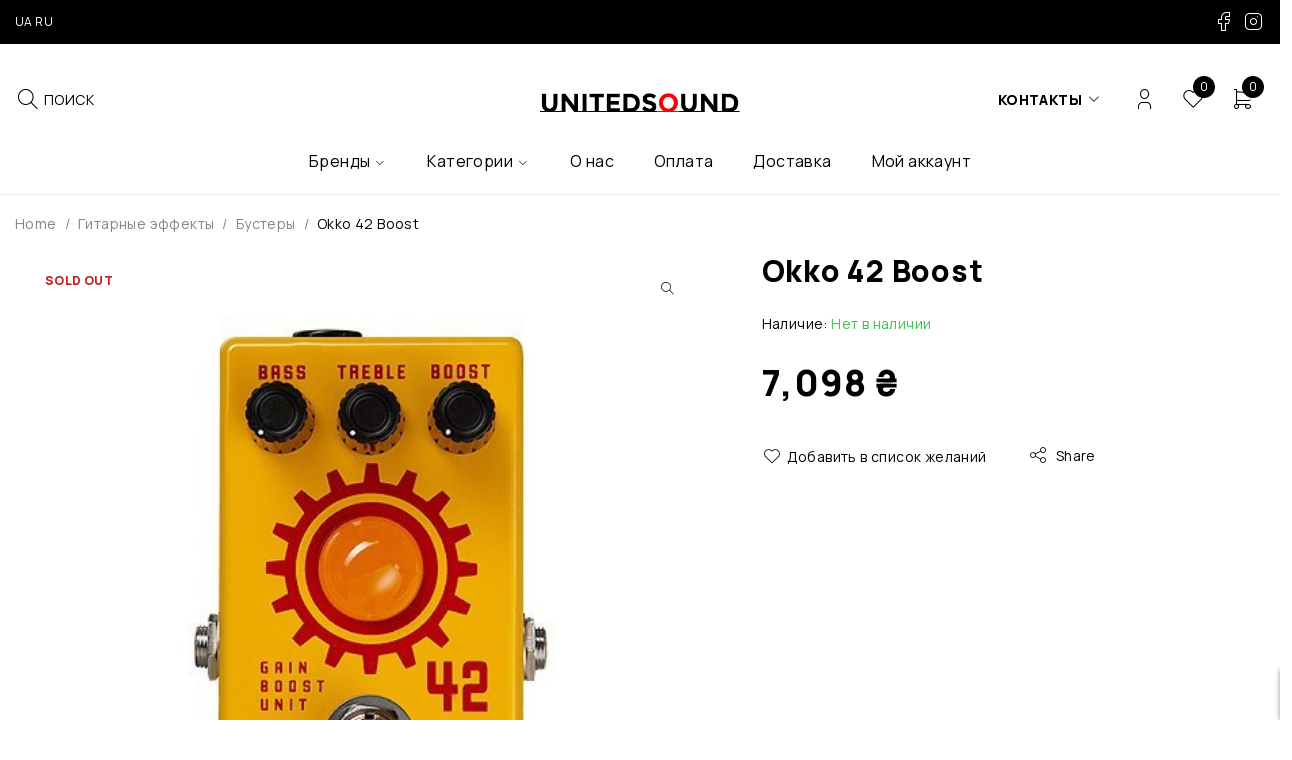

--- FILE ---
content_type: text/html; charset=UTF-8
request_url: http://unitedsound.com.ua/vse-tovary/okko-42-boost/
body_size: 31238
content:
<!DOCTYPE html>
<html dir="ltr" lang="ru" prefix="og: https://ogp.me/ns#">
<head>
	<meta charset="UTF-8" />

	<meta name="viewport" content="width=device-width, initial-scale=1.0, maximum-scale=1" />

	<link rel="profile" href="//gmpg.org/xfn/11" />
					<script>document.documentElement.className = document.documentElement.className + ' yes-js js_active js'</script>
				<title>Okko 42 Boost - Unitedsound</title>

		<!-- All in One SEO 4.5.8 - aioseo.com -->
		<meta name="description" content="Okko 42 Boost - уникальный бустер, который может поднять сигнал на 42 Дб. Как и всегда, Окко производит неповторимые и непохожие эффекты с узнаваемым редким звуком. Самый мощный буст и самый вкусный буст Okko 42 Boost , как и всегда имеет невероятно низкий уровень шума. Включай, твори." />
		<meta name="robots" content="max-image-preview:large" />
		<link rel="canonical" href="http://unitedsound.com.ua/vse-tovary/okko-42-boost/" />
		<meta name="generator" content="All in One SEO (AIOSEO) 4.5.8" />
		<meta property="og:locale" content="ru_RU" />
		<meta property="og:site_name" content="Unitedsound -" />
		<meta property="og:type" content="article" />
		<meta property="og:title" content="Okko 42 Boost - Unitedsound" />
		<meta property="og:description" content="Okko 42 Boost - уникальный бустер, который может поднять сигнал на 42 Дб. Как и всегда, Окко производит неповторимые и непохожие эффекты с узнаваемым редким звуком. Самый мощный буст и самый вкусный буст Okko 42 Boost , как и всегда имеет невероятно низкий уровень шума. Включай, твори." />
		<meta property="og:url" content="http://unitedsound.com.ua/vse-tovary/okko-42-boost/" />
		<meta property="article:published_time" content="2023-02-02T12:31:35+00:00" />
		<meta property="article:modified_time" content="2023-09-24T21:07:28+00:00" />
		<meta name="twitter:card" content="summary_large_image" />
		<meta name="twitter:title" content="Okko 42 Boost - Unitedsound" />
		<meta name="twitter:description" content="Okko 42 Boost - уникальный бустер, который может поднять сигнал на 42 Дб. Как и всегда, Окко производит неповторимые и непохожие эффекты с узнаваемым редким звуком. Самый мощный буст и самый вкусный буст Okko 42 Boost , как и всегда имеет невероятно низкий уровень шума. Включай, твори." />
		<script type="application/ld+json" class="aioseo-schema">
			{"@context":"https:\/\/schema.org","@graph":[{"@type":"BreadcrumbList","@id":"http:\/\/unitedsound.com.ua\/vse-tovary\/okko-42-boost\/#breadcrumblist","itemListElement":[{"@type":"ListItem","@id":"http:\/\/unitedsound.com.ua\/#listItem","position":1,"name":"Home","item":"http:\/\/unitedsound.com.ua\/","nextItem":"http:\/\/unitedsound.com.ua\/vse-tovary\/okko-42-boost\/#listItem"},{"@type":"ListItem","@id":"http:\/\/unitedsound.com.ua\/vse-tovary\/okko-42-boost\/#listItem","position":2,"name":"Okko 42 Boost","previousItem":"http:\/\/unitedsound.com.ua\/#listItem"}]},{"@type":"ItemPage","@id":"http:\/\/unitedsound.com.ua\/vse-tovary\/okko-42-boost\/#itempage","url":"http:\/\/unitedsound.com.ua\/vse-tovary\/okko-42-boost\/","name":"Okko 42 Boost - Unitedsound","description":"Okko 42 Boost - \u0443\u043d\u0438\u043a\u0430\u043b\u044c\u043d\u044b\u0439 \u0431\u0443\u0441\u0442\u0435\u0440, \u043a\u043e\u0442\u043e\u0440\u044b\u0439 \u043c\u043e\u0436\u0435\u0442 \u043f\u043e\u0434\u043d\u044f\u0442\u044c \u0441\u0438\u0433\u043d\u0430\u043b \u043d\u0430 42 \u0414\u0431. \u041a\u0430\u043a \u0438 \u0432\u0441\u0435\u0433\u0434\u0430, \u041e\u043a\u043a\u043e \u043f\u0440\u043e\u0438\u0437\u0432\u043e\u0434\u0438\u0442 \u043d\u0435\u043f\u043e\u0432\u0442\u043e\u0440\u0438\u043c\u044b\u0435 \u0438 \u043d\u0435\u043f\u043e\u0445\u043e\u0436\u0438\u0435 \u044d\u0444\u0444\u0435\u043a\u0442\u044b \u0441 \u0443\u0437\u043d\u0430\u0432\u0430\u0435\u043c\u044b\u043c \u0440\u0435\u0434\u043a\u0438\u043c \u0437\u0432\u0443\u043a\u043e\u043c. \u0421\u0430\u043c\u044b\u0439 \u043c\u043e\u0449\u043d\u044b\u0439 \u0431\u0443\u0441\u0442 \u0438 \u0441\u0430\u043c\u044b\u0439 \u0432\u043a\u0443\u0441\u043d\u044b\u0439 \u0431\u0443\u0441\u0442 Okko 42 Boost , \u043a\u0430\u043a \u0438 \u0432\u0441\u0435\u0433\u0434\u0430 \u0438\u043c\u0435\u0435\u0442 \u043d\u0435\u0432\u0435\u0440\u043e\u044f\u0442\u043d\u043e \u043d\u0438\u0437\u043a\u0438\u0439 \u0443\u0440\u043e\u0432\u0435\u043d\u044c \u0448\u0443\u043c\u0430. \u0412\u043a\u043b\u044e\u0447\u0430\u0439, \u0442\u0432\u043e\u0440\u0438.","inLanguage":"ru","isPartOf":{"@id":"http:\/\/unitedsound.com.ua\/#website"},"breadcrumb":{"@id":"http:\/\/unitedsound.com.ua\/vse-tovary\/okko-42-boost\/#breadcrumblist"},"image":{"@type":"ImageObject","url":"http:\/\/unitedsound.com.ua\/wp-content\/uploads\/2023\/01\/description_42.jpg","@id":"http:\/\/unitedsound.com.ua\/vse-tovary\/okko-42-boost\/#mainImage","width":500,"height":500},"primaryImageOfPage":{"@id":"http:\/\/unitedsound.com.ua\/vse-tovary\/okko-42-boost\/#mainImage"},"datePublished":"2023-02-02T15:31:35+03:00","dateModified":"2023-09-25T00:07:28+03:00"},{"@type":"Organization","@id":"http:\/\/unitedsound.com.ua\/#organization","name":"Unitedsound","url":"http:\/\/unitedsound.com.ua\/"},{"@type":"WebSite","@id":"http:\/\/unitedsound.com.ua\/#website","url":"http:\/\/unitedsound.com.ua\/","name":"Unitedsound","inLanguage":"ru","publisher":{"@id":"http:\/\/unitedsound.com.ua\/#organization"}}]}
		</script>
		<!-- All in One SEO -->

<link rel="alternate" href="http://unitedsound.com.ua/ua/vse-tovary/okko-42-boost-2/" hreflang="ua" />
<link rel="alternate" href="http://unitedsound.com.ua/vse-tovary/okko-42-boost/" hreflang="ru" />
<link rel='dns-prefetch' href='//fonts.googleapis.com' />
<link rel='preconnect' href='https://fonts.gstatic.com' crossorigin />
<link rel="alternate" type="application/rss+xml" title="Unitedsound &raquo; Feed" href="http://unitedsound.com.ua/feed/" />
<link rel="alternate" type="application/rss+xml" title="Unitedsound &raquo; Comments Feed" href="http://unitedsound.com.ua/comments/feed/" />
<link rel="alternate" type="application/rss+xml" title="Unitedsound &raquo; Okko 42 Boost Comments Feed" href="http://unitedsound.com.ua/vse-tovary/okko-42-boost/feed/" />
<link rel="alternate" title="oEmbed (JSON)" type="application/json+oembed" href="http://unitedsound.com.ua/wp-json/oembed/1.0/embed?url=http%3A%2F%2Funitedsound.com.ua%2Fvse-tovary%2Fokko-42-boost%2F" />
<link rel="alternate" title="oEmbed (XML)" type="text/xml+oembed" href="http://unitedsound.com.ua/wp-json/oembed/1.0/embed?url=http%3A%2F%2Funitedsound.com.ua%2Fvse-tovary%2Fokko-42-boost%2F&#038;format=xml" />
<style id='wp-img-auto-sizes-contain-inline-css' type='text/css'>
img:is([sizes=auto i],[sizes^="auto," i]){contain-intrinsic-size:3000px 1500px}
/*# sourceURL=wp-img-auto-sizes-contain-inline-css */
</style>
<style id='wp-emoji-styles-inline-css' type='text/css'>

	img.wp-smiley, img.emoji {
		display: inline !important;
		border: none !important;
		box-shadow: none !important;
		height: 1em !important;
		width: 1em !important;
		margin: 0 0.07em !important;
		vertical-align: -0.1em !important;
		background: none !important;
		padding: 0 !important;
	}
/*# sourceURL=wp-emoji-styles-inline-css */
</style>
<link rel='stylesheet' id='wp-block-library-css' href='http://unitedsound.com.ua/wp-includes/css/dist/block-library/style.min.css?ver=6.9' type='text/css' media='all' />
<style id='global-styles-inline-css' type='text/css'>
:root{--wp--preset--aspect-ratio--square: 1;--wp--preset--aspect-ratio--4-3: 4/3;--wp--preset--aspect-ratio--3-4: 3/4;--wp--preset--aspect-ratio--3-2: 3/2;--wp--preset--aspect-ratio--2-3: 2/3;--wp--preset--aspect-ratio--16-9: 16/9;--wp--preset--aspect-ratio--9-16: 9/16;--wp--preset--color--black: #000000;--wp--preset--color--cyan-bluish-gray: #abb8c3;--wp--preset--color--white: #ffffff;--wp--preset--color--pale-pink: #f78da7;--wp--preset--color--vivid-red: #cf2e2e;--wp--preset--color--luminous-vivid-orange: #ff6900;--wp--preset--color--luminous-vivid-amber: #fcb900;--wp--preset--color--light-green-cyan: #7bdcb5;--wp--preset--color--vivid-green-cyan: #00d084;--wp--preset--color--pale-cyan-blue: #8ed1fc;--wp--preset--color--vivid-cyan-blue: #0693e3;--wp--preset--color--vivid-purple: #9b51e0;--wp--preset--gradient--vivid-cyan-blue-to-vivid-purple: linear-gradient(135deg,rgb(6,147,227) 0%,rgb(155,81,224) 100%);--wp--preset--gradient--light-green-cyan-to-vivid-green-cyan: linear-gradient(135deg,rgb(122,220,180) 0%,rgb(0,208,130) 100%);--wp--preset--gradient--luminous-vivid-amber-to-luminous-vivid-orange: linear-gradient(135deg,rgb(252,185,0) 0%,rgb(255,105,0) 100%);--wp--preset--gradient--luminous-vivid-orange-to-vivid-red: linear-gradient(135deg,rgb(255,105,0) 0%,rgb(207,46,46) 100%);--wp--preset--gradient--very-light-gray-to-cyan-bluish-gray: linear-gradient(135deg,rgb(238,238,238) 0%,rgb(169,184,195) 100%);--wp--preset--gradient--cool-to-warm-spectrum: linear-gradient(135deg,rgb(74,234,220) 0%,rgb(151,120,209) 20%,rgb(207,42,186) 40%,rgb(238,44,130) 60%,rgb(251,105,98) 80%,rgb(254,248,76) 100%);--wp--preset--gradient--blush-light-purple: linear-gradient(135deg,rgb(255,206,236) 0%,rgb(152,150,240) 100%);--wp--preset--gradient--blush-bordeaux: linear-gradient(135deg,rgb(254,205,165) 0%,rgb(254,45,45) 50%,rgb(107,0,62) 100%);--wp--preset--gradient--luminous-dusk: linear-gradient(135deg,rgb(255,203,112) 0%,rgb(199,81,192) 50%,rgb(65,88,208) 100%);--wp--preset--gradient--pale-ocean: linear-gradient(135deg,rgb(255,245,203) 0%,rgb(182,227,212) 50%,rgb(51,167,181) 100%);--wp--preset--gradient--electric-grass: linear-gradient(135deg,rgb(202,248,128) 0%,rgb(113,206,126) 100%);--wp--preset--gradient--midnight: linear-gradient(135deg,rgb(2,3,129) 0%,rgb(40,116,252) 100%);--wp--preset--font-size--small: 13px;--wp--preset--font-size--medium: 20px;--wp--preset--font-size--large: 36px;--wp--preset--font-size--x-large: 42px;--wp--preset--spacing--20: 0.44rem;--wp--preset--spacing--30: 0.67rem;--wp--preset--spacing--40: 1rem;--wp--preset--spacing--50: 1.5rem;--wp--preset--spacing--60: 2.25rem;--wp--preset--spacing--70: 3.38rem;--wp--preset--spacing--80: 5.06rem;--wp--preset--shadow--natural: 6px 6px 9px rgba(0, 0, 0, 0.2);--wp--preset--shadow--deep: 12px 12px 50px rgba(0, 0, 0, 0.4);--wp--preset--shadow--sharp: 6px 6px 0px rgba(0, 0, 0, 0.2);--wp--preset--shadow--outlined: 6px 6px 0px -3px rgb(255, 255, 255), 6px 6px rgb(0, 0, 0);--wp--preset--shadow--crisp: 6px 6px 0px rgb(0, 0, 0);}:where(.is-layout-flex){gap: 0.5em;}:where(.is-layout-grid){gap: 0.5em;}body .is-layout-flex{display: flex;}.is-layout-flex{flex-wrap: wrap;align-items: center;}.is-layout-flex > :is(*, div){margin: 0;}body .is-layout-grid{display: grid;}.is-layout-grid > :is(*, div){margin: 0;}:where(.wp-block-columns.is-layout-flex){gap: 2em;}:where(.wp-block-columns.is-layout-grid){gap: 2em;}:where(.wp-block-post-template.is-layout-flex){gap: 1.25em;}:where(.wp-block-post-template.is-layout-grid){gap: 1.25em;}.has-black-color{color: var(--wp--preset--color--black) !important;}.has-cyan-bluish-gray-color{color: var(--wp--preset--color--cyan-bluish-gray) !important;}.has-white-color{color: var(--wp--preset--color--white) !important;}.has-pale-pink-color{color: var(--wp--preset--color--pale-pink) !important;}.has-vivid-red-color{color: var(--wp--preset--color--vivid-red) !important;}.has-luminous-vivid-orange-color{color: var(--wp--preset--color--luminous-vivid-orange) !important;}.has-luminous-vivid-amber-color{color: var(--wp--preset--color--luminous-vivid-amber) !important;}.has-light-green-cyan-color{color: var(--wp--preset--color--light-green-cyan) !important;}.has-vivid-green-cyan-color{color: var(--wp--preset--color--vivid-green-cyan) !important;}.has-pale-cyan-blue-color{color: var(--wp--preset--color--pale-cyan-blue) !important;}.has-vivid-cyan-blue-color{color: var(--wp--preset--color--vivid-cyan-blue) !important;}.has-vivid-purple-color{color: var(--wp--preset--color--vivid-purple) !important;}.has-black-background-color{background-color: var(--wp--preset--color--black) !important;}.has-cyan-bluish-gray-background-color{background-color: var(--wp--preset--color--cyan-bluish-gray) !important;}.has-white-background-color{background-color: var(--wp--preset--color--white) !important;}.has-pale-pink-background-color{background-color: var(--wp--preset--color--pale-pink) !important;}.has-vivid-red-background-color{background-color: var(--wp--preset--color--vivid-red) !important;}.has-luminous-vivid-orange-background-color{background-color: var(--wp--preset--color--luminous-vivid-orange) !important;}.has-luminous-vivid-amber-background-color{background-color: var(--wp--preset--color--luminous-vivid-amber) !important;}.has-light-green-cyan-background-color{background-color: var(--wp--preset--color--light-green-cyan) !important;}.has-vivid-green-cyan-background-color{background-color: var(--wp--preset--color--vivid-green-cyan) !important;}.has-pale-cyan-blue-background-color{background-color: var(--wp--preset--color--pale-cyan-blue) !important;}.has-vivid-cyan-blue-background-color{background-color: var(--wp--preset--color--vivid-cyan-blue) !important;}.has-vivid-purple-background-color{background-color: var(--wp--preset--color--vivid-purple) !important;}.has-black-border-color{border-color: var(--wp--preset--color--black) !important;}.has-cyan-bluish-gray-border-color{border-color: var(--wp--preset--color--cyan-bluish-gray) !important;}.has-white-border-color{border-color: var(--wp--preset--color--white) !important;}.has-pale-pink-border-color{border-color: var(--wp--preset--color--pale-pink) !important;}.has-vivid-red-border-color{border-color: var(--wp--preset--color--vivid-red) !important;}.has-luminous-vivid-orange-border-color{border-color: var(--wp--preset--color--luminous-vivid-orange) !important;}.has-luminous-vivid-amber-border-color{border-color: var(--wp--preset--color--luminous-vivid-amber) !important;}.has-light-green-cyan-border-color{border-color: var(--wp--preset--color--light-green-cyan) !important;}.has-vivid-green-cyan-border-color{border-color: var(--wp--preset--color--vivid-green-cyan) !important;}.has-pale-cyan-blue-border-color{border-color: var(--wp--preset--color--pale-cyan-blue) !important;}.has-vivid-cyan-blue-border-color{border-color: var(--wp--preset--color--vivid-cyan-blue) !important;}.has-vivid-purple-border-color{border-color: var(--wp--preset--color--vivid-purple) !important;}.has-vivid-cyan-blue-to-vivid-purple-gradient-background{background: var(--wp--preset--gradient--vivid-cyan-blue-to-vivid-purple) !important;}.has-light-green-cyan-to-vivid-green-cyan-gradient-background{background: var(--wp--preset--gradient--light-green-cyan-to-vivid-green-cyan) !important;}.has-luminous-vivid-amber-to-luminous-vivid-orange-gradient-background{background: var(--wp--preset--gradient--luminous-vivid-amber-to-luminous-vivid-orange) !important;}.has-luminous-vivid-orange-to-vivid-red-gradient-background{background: var(--wp--preset--gradient--luminous-vivid-orange-to-vivid-red) !important;}.has-very-light-gray-to-cyan-bluish-gray-gradient-background{background: var(--wp--preset--gradient--very-light-gray-to-cyan-bluish-gray) !important;}.has-cool-to-warm-spectrum-gradient-background{background: var(--wp--preset--gradient--cool-to-warm-spectrum) !important;}.has-blush-light-purple-gradient-background{background: var(--wp--preset--gradient--blush-light-purple) !important;}.has-blush-bordeaux-gradient-background{background: var(--wp--preset--gradient--blush-bordeaux) !important;}.has-luminous-dusk-gradient-background{background: var(--wp--preset--gradient--luminous-dusk) !important;}.has-pale-ocean-gradient-background{background: var(--wp--preset--gradient--pale-ocean) !important;}.has-electric-grass-gradient-background{background: var(--wp--preset--gradient--electric-grass) !important;}.has-midnight-gradient-background{background: var(--wp--preset--gradient--midnight) !important;}.has-small-font-size{font-size: var(--wp--preset--font-size--small) !important;}.has-medium-font-size{font-size: var(--wp--preset--font-size--medium) !important;}.has-large-font-size{font-size: var(--wp--preset--font-size--large) !important;}.has-x-large-font-size{font-size: var(--wp--preset--font-size--x-large) !important;}
/*# sourceURL=global-styles-inline-css */
</style>

<style id='classic-theme-styles-inline-css' type='text/css'>
/*! This file is auto-generated */
.wp-block-button__link{color:#fff;background-color:#32373c;border-radius:9999px;box-shadow:none;text-decoration:none;padding:calc(.667em + 2px) calc(1.333em + 2px);font-size:1.125em}.wp-block-file__button{background:#32373c;color:#fff;text-decoration:none}
/*# sourceURL=/wp-includes/css/classic-themes.min.css */
</style>
<link rel='stylesheet' id='redux-extendify-styles-css' href='http://unitedsound.com.ua/wp-content/plugins/redux-framework/redux-core/assets/css/extendify-utilities.css?ver=4.4.14' type='text/css' media='all' />
<link rel='stylesheet' id='contact-form-7-css' href='http://unitedsound.com.ua/wp-content/plugins/contact-form-7/includes/css/styles.css?ver=5.9.2' type='text/css' media='all' />
<link rel='stylesheet' id='ts-style-css' href='http://unitedsound.com.ua/wp-content/plugins/themesky/css/themesky.css?ver=1.0.1' type='text/css' media='all' />
<link rel='stylesheet' id='swiper-css' href='http://unitedsound.com.ua/wp-content/plugins/themesky/css/swiper-bundle.min.css?ver=1.0.1' type='text/css' media='all' />
<link rel='stylesheet' id='photoswipe-css' href='http://unitedsound.com.ua/wp-content/plugins/woocommerce/assets/css/photoswipe/photoswipe.min.css?ver=8.7.0' type='text/css' media='all' />
<link rel='stylesheet' id='photoswipe-default-skin-css' href='http://unitedsound.com.ua/wp-content/plugins/woocommerce/assets/css/photoswipe/default-skin/default-skin.min.css?ver=8.7.0' type='text/css' media='all' />
<link rel='stylesheet' id='woocommerce-layout-css' href='http://unitedsound.com.ua/wp-content/plugins/woocommerce/assets/css/woocommerce-layout.css?ver=8.7.0' type='text/css' media='all' />
<link rel='stylesheet' id='woocommerce-smallscreen-css' href='http://unitedsound.com.ua/wp-content/plugins/woocommerce/assets/css/woocommerce-smallscreen.css?ver=8.7.0' type='text/css' media='only screen and (max-width: 768px)' />
<link rel='stylesheet' id='woocommerce-general-css' href='http://unitedsound.com.ua/wp-content/plugins/woocommerce/assets/css/woocommerce.css?ver=8.7.0' type='text/css' media='all' />
<style id='woocommerce-inline-inline-css' type='text/css'>
.woocommerce form .form-row .required { visibility: visible; }
/*# sourceURL=woocommerce-inline-inline-css */
</style>
<link rel='stylesheet' id='jquery-colorbox-css' href='http://unitedsound.com.ua/wp-content/plugins/yith-woocommerce-compare/assets/css/colorbox.css?ver=1.4.21' type='text/css' media='all' />
<link rel='stylesheet' id='yith-woocompare-widget-css' href='http://unitedsound.com.ua/wp-content/plugins/yith-woocommerce-compare/assets/css/widget.css?ver=2.36.0' type='text/css' media='all' />
<link rel='stylesheet' id='jquery-selectBox-css' href='http://unitedsound.com.ua/wp-content/plugins/yith-woocommerce-wishlist/assets/css/jquery.selectBox.css?ver=1.2.0' type='text/css' media='all' />
<link rel='stylesheet' id='yith-wcwl-font-awesome-css' href='http://unitedsound.com.ua/wp-content/plugins/yith-woocommerce-wishlist/assets/css/font-awesome.css?ver=4.7.0' type='text/css' media='all' />
<link rel='stylesheet' id='woocommerce_prettyPhoto_css-css' href='//unitedsound.com.ua/wp-content/plugins/woocommerce/assets/css/prettyPhoto.css?ver=3.1.6' type='text/css' media='all' />
<link rel='stylesheet' id='yith-wcwl-main-css' href='http://unitedsound.com.ua/wp-content/plugins/yith-woocommerce-wishlist/assets/css/style.css?ver=3.31.0' type='text/css' media='all' />
<style id='yith-wcwl-main-inline-css' type='text/css'>
.yith-wcwl-share li a{color: #FFFFFF;}.yith-wcwl-share li a:hover{color: #FFFFFF;}.yith-wcwl-share a.facebook{background: #39599E; background-color: #39599E;}.yith-wcwl-share a.facebook:hover{background: #39599E; background-color: #39599E;}.yith-wcwl-share a.twitter{background: #45AFE2; background-color: #45AFE2;}.yith-wcwl-share a.twitter:hover{background: #39599E; background-color: #39599E;}.yith-wcwl-share a.pinterest{background: #AB2E31; background-color: #AB2E31;}.yith-wcwl-share a.pinterest:hover{background: #39599E; background-color: #39599E;}.yith-wcwl-share a.email{background: #FBB102; background-color: #FBB102;}.yith-wcwl-share a.email:hover{background: #39599E; background-color: #39599E;}.yith-wcwl-share a.whatsapp{background: #00A901; background-color: #00A901;}.yith-wcwl-share a.whatsapp:hover{background: #39599E; background-color: #39599E;}
/*# sourceURL=yith-wcwl-main-inline-css */
</style>
<link rel="preload" as="style" href="https://fonts.googleapis.com/css?family=Manrope:400,600,700,800&#038;display=swap&#038;ver=1710404906" /><link rel="stylesheet" href="https://fonts.googleapis.com/css?family=Manrope:400,600,700,800&#038;display=swap&#038;ver=1710404906" media="print" onload="this.media='all'"><noscript><link rel="stylesheet" href="https://fonts.googleapis.com/css?family=Manrope:400,600,700,800&#038;display=swap&#038;ver=1710404906" /></noscript><link rel='stylesheet' id='font-awesome-5-css' href='http://unitedsound.com.ua/wp-content/themes/jaroti/css/fontawesome.min.css?ver=1.0.5' type='text/css' media='all' />
<link rel='stylesheet' id='font-tabler-icons-css' href='http://unitedsound.com.ua/wp-content/themes/jaroti/css/tabler-icons.min.css?ver=1.0.5' type='text/css' media='all' />
<link rel='stylesheet' id='jaroti-reset-css' href='http://unitedsound.com.ua/wp-content/themes/jaroti/css/reset.css?ver=1.0.5' type='text/css' media='all' />
<link rel='stylesheet' id='jaroti-style-css' href='http://unitedsound.com.ua/wp-content/themes/jaroti/style.css?ver=1.0.5' type='text/css' media='all' />
<link rel='stylesheet' id='jaroti-responsive-css' href='http://unitedsound.com.ua/wp-content/themes/jaroti/css/responsive.css?ver=1.0.5' type='text/css' media='all' />
<link rel='stylesheet' id='jaroti-dynamic-css-css' href='http://unitedsound.com.ua/wp-content/uploads/jaroti.css?ver=1710404906' type='text/css' media='all' />
<script type="text/template" id="tmpl-variation-template">
	<div class="woocommerce-variation-description">{{{ data.variation.variation_description }}}</div>
	<div class="woocommerce-variation-price">{{{ data.variation.price_html }}}</div>
	<div class="woocommerce-variation-availability">{{{ data.variation.availability_html }}}</div>
</script>
<script type="text/template" id="tmpl-unavailable-variation-template">
	<p>Sorry, this product is unavailable. Please choose a different combination.</p>
</script>
<script type="text/javascript" src="http://unitedsound.com.ua/wp-includes/js/jquery/jquery.min.js?ver=3.7.1" id="jquery-core-js"></script>
<script type="text/javascript" src="http://unitedsound.com.ua/wp-includes/js/jquery/jquery-migrate.min.js?ver=3.4.1" id="jquery-migrate-js"></script>
<script type="text/javascript" src="http://unitedsound.com.ua/wp-content/plugins/woocommerce/assets/js/jquery-blockui/jquery.blockUI.min.js?ver=2.7.0-wc.8.7.0" id="jquery-blockui-js" defer="defer" data-wp-strategy="defer"></script>
<script type="text/javascript" id="wc-add-to-cart-js-extra">
/* <![CDATA[ */
var wc_add_to_cart_params = {"ajax_url":"/wp-admin/admin-ajax.php","wc_ajax_url":"/?wc-ajax=%%endpoint%%","i18n_view_cart":"\u0421\u043c\u043e\u0442\u0440\u0435\u0442\u044c \u043a\u043e\u0440\u0437\u0438\u043d\u0443","cart_url":"http://unitedsound.com.ua/cart/","is_cart":"","cart_redirect_after_add":"no"};
//# sourceURL=wc-add-to-cart-js-extra
/* ]]> */
</script>
<script type="text/javascript" src="http://unitedsound.com.ua/wp-content/plugins/woocommerce/assets/js/frontend/add-to-cart.min.js?ver=8.7.0" id="wc-add-to-cart-js" defer="defer" data-wp-strategy="defer"></script>
<script type="text/javascript" src="http://unitedsound.com.ua/wp-content/plugins/woocommerce/assets/js/zoom/jquery.zoom.min.js?ver=1.7.21-wc.8.7.0" id="zoom-js" defer="defer" data-wp-strategy="defer"></script>
<script type="text/javascript" src="http://unitedsound.com.ua/wp-content/plugins/woocommerce/assets/js/flexslider/jquery.flexslider.min.js?ver=2.7.2-wc.8.7.0" id="flexslider-js" defer="defer" data-wp-strategy="defer"></script>
<script type="text/javascript" src="http://unitedsound.com.ua/wp-content/plugins/woocommerce/assets/js/photoswipe/photoswipe.min.js?ver=4.1.1-wc.8.7.0" id="photoswipe-js" defer="defer" data-wp-strategy="defer"></script>
<script type="text/javascript" src="http://unitedsound.com.ua/wp-content/plugins/woocommerce/assets/js/photoswipe/photoswipe-ui-default.min.js?ver=4.1.1-wc.8.7.0" id="photoswipe-ui-default-js" defer="defer" data-wp-strategy="defer"></script>
<script type="text/javascript" id="wc-single-product-js-extra">
/* <![CDATA[ */
var wc_single_product_params = {"i18n_required_rating_text":"Please select a rating","review_rating_required":"yes","flexslider":{"rtl":false,"animation":"slide","smoothHeight":true,"directionNav":false,"controlNav":"thumbnails","slideshow":false,"animationSpeed":500,"animationLoop":false,"allowOneSlide":false},"zoom_enabled":"1","zoom_options":[],"photoswipe_enabled":"1","photoswipe_options":{"shareEl":false,"closeOnScroll":false,"history":false,"hideAnimationDuration":0,"showAnimationDuration":0},"flexslider_enabled":"1"};
//# sourceURL=wc-single-product-js-extra
/* ]]> */
</script>
<script type="text/javascript" src="http://unitedsound.com.ua/wp-content/plugins/woocommerce/assets/js/frontend/single-product.min.js?ver=8.7.0" id="wc-single-product-js" defer="defer" data-wp-strategy="defer"></script>
<script type="text/javascript" src="http://unitedsound.com.ua/wp-content/plugins/woocommerce/assets/js/js-cookie/js.cookie.min.js?ver=2.1.4-wc.8.7.0" id="js-cookie-js" defer="defer" data-wp-strategy="defer"></script>
<script type="text/javascript" id="woocommerce-js-extra">
/* <![CDATA[ */
var woocommerce_params = {"ajax_url":"/wp-admin/admin-ajax.php","wc_ajax_url":"/?wc-ajax=%%endpoint%%"};
//# sourceURL=woocommerce-js-extra
/* ]]> */
</script>
<script type="text/javascript" src="http://unitedsound.com.ua/wp-content/plugins/woocommerce/assets/js/frontend/woocommerce.min.js?ver=8.7.0" id="woocommerce-js" defer="defer" data-wp-strategy="defer"></script>
<script type="text/javascript" src="http://unitedsound.com.ua/wp-includes/js/underscore.min.js?ver=1.13.7" id="underscore-js"></script>
<script type="text/javascript" id="wp-util-js-extra">
/* <![CDATA[ */
var _wpUtilSettings = {"ajax":{"url":"/wp-admin/admin-ajax.php"}};
//# sourceURL=wp-util-js-extra
/* ]]> */
</script>
<script type="text/javascript" src="http://unitedsound.com.ua/wp-includes/js/wp-util.min.js?ver=6.9" id="wp-util-js"></script>
<script type="text/javascript" id="wc-add-to-cart-variation-js-extra">
/* <![CDATA[ */
var wc_add_to_cart_variation_params = {"wc_ajax_url":"/?wc-ajax=%%endpoint%%","i18n_no_matching_variations_text":"Sorry, no products matched your selection. Please choose a different combination.","i18n_make_a_selection_text":"Please select some product options before adding this product to your cart.","i18n_unavailable_text":"Sorry, this product is unavailable. Please choose a different combination."};
//# sourceURL=wc-add-to-cart-variation-js-extra
/* ]]> */
</script>
<script type="text/javascript" src="http://unitedsound.com.ua/wp-content/plugins/woocommerce/assets/js/frontend/add-to-cart-variation.min.js?ver=8.7.0" id="wc-add-to-cart-variation-js" defer="defer" data-wp-strategy="defer"></script>
<link rel="https://api.w.org/" href="http://unitedsound.com.ua/wp-json/" /><link rel="alternate" title="JSON" type="application/json" href="http://unitedsound.com.ua/wp-json/wp/v2/product/5161" /><link rel="EditURI" type="application/rsd+xml" title="RSD" href="http://unitedsound.com.ua/xmlrpc.php?rsd" />
<meta name="generator" content="WordPress 6.9" />
<meta name="generator" content="WooCommerce 8.7.0" />
<link rel='shortlink' href='http://unitedsound.com.ua/?p=5161' />
<meta name="generator" content="Redux 4.4.14" />        <script>
          window.WCUS_APP_STATE = [];
        </script>
        	<noscript><style>.woocommerce-product-gallery{ opacity: 1 !important; }</style></noscript>
	<meta name="generator" content="Elementor 3.24.7; features: additional_custom_breakpoints; settings: css_print_method-external, google_font-enabled, font_display-swap">
			<style>
				.e-con.e-parent:nth-of-type(n+4):not(.e-lazyloaded):not(.e-no-lazyload),
				.e-con.e-parent:nth-of-type(n+4):not(.e-lazyloaded):not(.e-no-lazyload) * {
					background-image: none !important;
				}
				@media screen and (max-height: 1024px) {
					.e-con.e-parent:nth-of-type(n+3):not(.e-lazyloaded):not(.e-no-lazyload),
					.e-con.e-parent:nth-of-type(n+3):not(.e-lazyloaded):not(.e-no-lazyload) * {
						background-image: none !important;
					}
				}
				@media screen and (max-height: 640px) {
					.e-con.e-parent:nth-of-type(n+2):not(.e-lazyloaded):not(.e-no-lazyload),
					.e-con.e-parent:nth-of-type(n+2):not(.e-lazyloaded):not(.e-no-lazyload) * {
						background-image: none !important;
					}
				}
			</style>
			<meta name="generator" content="Powered by Slider Revolution 6.6.14 - responsive, Mobile-Friendly Slider Plugin for WordPress with comfortable drag and drop interface." />
<link rel="icon" href="http://unitedsound.com.ua/wp-content/uploads/2023/02/waves-100x100.png" sizes="32x32" />
<link rel="icon" href="http://unitedsound.com.ua/wp-content/uploads/2023/02/waves.png" sizes="192x192" />
<link rel="apple-touch-icon" href="http://unitedsound.com.ua/wp-content/uploads/2023/02/waves.png" />
<meta name="msapplication-TileImage" content="http://unitedsound.com.ua/wp-content/uploads/2023/02/waves.png" />
<script>function setREVStartSize(e){
			//window.requestAnimationFrame(function() {
				window.RSIW = window.RSIW===undefined ? window.innerWidth : window.RSIW;
				window.RSIH = window.RSIH===undefined ? window.innerHeight : window.RSIH;
				try {
					var pw = document.getElementById(e.c).parentNode.offsetWidth,
						newh;
					pw = pw===0 || isNaN(pw) || (e.l=="fullwidth" || e.layout=="fullwidth") ? window.RSIW : pw;
					e.tabw = e.tabw===undefined ? 0 : parseInt(e.tabw);
					e.thumbw = e.thumbw===undefined ? 0 : parseInt(e.thumbw);
					e.tabh = e.tabh===undefined ? 0 : parseInt(e.tabh);
					e.thumbh = e.thumbh===undefined ? 0 : parseInt(e.thumbh);
					e.tabhide = e.tabhide===undefined ? 0 : parseInt(e.tabhide);
					e.thumbhide = e.thumbhide===undefined ? 0 : parseInt(e.thumbhide);
					e.mh = e.mh===undefined || e.mh=="" || e.mh==="auto" ? 0 : parseInt(e.mh,0);
					if(e.layout==="fullscreen" || e.l==="fullscreen")
						newh = Math.max(e.mh,window.RSIH);
					else{
						e.gw = Array.isArray(e.gw) ? e.gw : [e.gw];
						for (var i in e.rl) if (e.gw[i]===undefined || e.gw[i]===0) e.gw[i] = e.gw[i-1];
						e.gh = e.el===undefined || e.el==="" || (Array.isArray(e.el) && e.el.length==0)? e.gh : e.el;
						e.gh = Array.isArray(e.gh) ? e.gh : [e.gh];
						for (var i in e.rl) if (e.gh[i]===undefined || e.gh[i]===0) e.gh[i] = e.gh[i-1];
											
						var nl = new Array(e.rl.length),
							ix = 0,
							sl;
						e.tabw = e.tabhide>=pw ? 0 : e.tabw;
						e.thumbw = e.thumbhide>=pw ? 0 : e.thumbw;
						e.tabh = e.tabhide>=pw ? 0 : e.tabh;
						e.thumbh = e.thumbhide>=pw ? 0 : e.thumbh;
						for (var i in e.rl) nl[i] = e.rl[i]<window.RSIW ? 0 : e.rl[i];
						sl = nl[0];
						for (var i in nl) if (sl>nl[i] && nl[i]>0) { sl = nl[i]; ix=i;}
						var m = pw>(e.gw[ix]+e.tabw+e.thumbw) ? 1 : (pw-(e.tabw+e.thumbw)) / (e.gw[ix]);
						newh =  (e.gh[ix] * m) + (e.tabh + e.thumbh);
					}
					var el = document.getElementById(e.c);
					if (el!==null && el) el.style.height = newh+"px";
					el = document.getElementById(e.c+"_wrapper");
					if (el!==null && el) {
						el.style.height = newh+"px";
						el.style.display = "block";
					}
				} catch(e){
					console.log("Failure at Presize of Slider:" + e)
				}
			//});
		  };</script>
<link rel='stylesheet' id='elementor-frontend-css' href='http://unitedsound.com.ua/wp-content/uploads/elementor/css/custom-frontend.min.css?ver=1711957461' type='text/css' media='all' />
<link rel='stylesheet' id='elementor-post-6724-css' href='http://unitedsound.com.ua/wp-content/uploads/elementor/css/post-6724.css?ver=1710960243' type='text/css' media='all' />
<link rel='stylesheet' id='elementor-post-6932-css' href='http://unitedsound.com.ua/wp-content/uploads/elementor/css/post-6932.css?ver=1710960243' type='text/css' media='all' />
<link rel='stylesheet' id='elementor-post-6707-css' href='http://unitedsound.com.ua/wp-content/uploads/elementor/css/post-6707.css?ver=1710960243' type='text/css' media='all' />
<link rel='stylesheet' id='widget-image-css' href='http://unitedsound.com.ua/wp-content/plugins/elementor/assets/css/widget-image.min.css?ver=3.24.7' type='text/css' media='all' />
<link rel='stylesheet' id='widget-spacer-css' href='http://unitedsound.com.ua/wp-content/plugins/elementor/assets/css/widget-spacer.min.css?ver=3.24.7' type='text/css' media='all' />
<link rel='stylesheet' id='widget-text-editor-css' href='http://unitedsound.com.ua/wp-content/plugins/elementor/assets/css/widget-text-editor.min.css?ver=3.24.7' type='text/css' media='all' />
<link rel='stylesheet' id='widget-divider-css' href='http://unitedsound.com.ua/wp-content/plugins/elementor/assets/css/widget-divider.min.css?ver=3.24.7' type='text/css' media='all' />
<link rel='stylesheet' id='elementor-icons-css' href='http://unitedsound.com.ua/wp-content/plugins/elementor/assets/lib/eicons/css/elementor-icons.min.css?ver=5.31.0' type='text/css' media='all' />
<link rel='stylesheet' id='e-swiper-css' href='http://unitedsound.com.ua/wp-content/plugins/elementor/assets/css/conditionals/e-swiper.min.css?ver=3.24.7' type='text/css' media='all' />
<link rel='stylesheet' id='elementor-post-6521-css' href='http://unitedsound.com.ua/wp-content/uploads/elementor/css/post-6521.css?ver=1710960243' type='text/css' media='all' />
<link rel='stylesheet' id='rs-plugin-settings-css' href='http://unitedsound.com.ua/wp-content/plugins/revslider/public/assets/css/rs6.css?ver=6.6.14' type='text/css' media='all' />
<style id='rs-plugin-settings-inline-css' type='text/css'>
#rs-demo-id {}
/*# sourceURL=rs-plugin-settings-inline-css */
</style>
</head>
<body class="wp-singular product-template-default single single-product postid-5161 wp-custom-logo wp-theme-jaroti theme-jaroti woocommerce woocommerce-page woocommerce-no-js layout-fullwidth header-v1 product-label-rectangle product-hover-vertical-style-2 ts_desktop elementor-default elementor-kit-6521">

<div id="page" class="hfeed site">

				
		<!-- Page Slider -->
				
		
<header class="ts-header has-sticky hidden-currency hidden-language">
	<div class="header-container">
		<div class="header-template">
		
						<div class="header-top">
				<div class="container">	
				
										<div class="header-store-notice">Enjoy 15% off with two or more items &amp; free shipping on all orders.</div>
										
					
					
						
				<div class="lang-switcher"><div class="menu-languagemenu-ua-container"><ul id="la-menu" class="menu"><li id="menu-item-1786-ua" class="lang-item lang-item-116 lang-item-ua lang-item-first menu-item menu-item-type-custom menu-item-object-custom menu-item-1786-ua"><a href="http://unitedsound.com.ua/ua/vse-tovary/okko-42-boost-2/" hreflang="ua" lang="ua">UA</a></li>
<li id="menu-item-1786-ru" class="lang-item lang-item-119 lang-item-ru current-lang menu-item menu-item-type-custom menu-item-object-custom menu-item-1786-ru"><a href="http://unitedsound.com.ua/vse-tovary/okko-42-boost/" hreflang="ru" lang="ru">RU</a></li>
</ul></div></div>
							<div class="social-icons-header-top"><a href="https://www.facebook.com/unitedsound.com.ua/" target="_blank"><i class="tb-icon-brand-facebook"></i></a> <a href="https://www.instagram.com/unitedsound.com.ua/" target="_blank"><i class="tb-icon-brand-instagram"></i></a></div>

							
				</div>
				
			</div>
						
			<div class="header-sticky">
				<div class="header-middle">
					<div class="container">
						
						<div class="header-left">
						
															<div class="my-wishlist-wrapper visible-phone">	<a title="Wishlist" href="http://unitedsound.com.ua/wishlist-2/" class="tini-wishlist">
		<span class="count-number">0</span>
	</a>
	</div>
														
							<div class="icon-menu-sticky-header hidden-phone">
								<span class="icon"></span>
							</div>
							
														<div class="search-button search-icon">
								<span class="icon"><span>Поиск</span></span>
							</div>
							
													</div>
						
						<div class="logo-wrapper logo-center">		<div class="logo">
			<a href="https://unitedsound.com.ua/">
							<img src="http://unitedsound.com.ua/wp-content/uploads/2023/08/logo.png" alt="Unitedsound" title="Unitedsound" class="normal-logo" />
						
							<img src="http://unitedsound.com.ua/wp-content/uploads/2023/08/logo.png" alt="Unitedsound" title="Unitedsound" class="mobile-logo" />
						
							<img src="http://unitedsound.com.ua/wp-content/uploads/2023/08/logo.png" alt="Unitedsound" title="Unitedsound" class="sticky-logo" />
			
						</a>
		</div>
		</div>
						
						<div class="header-right">
							
									<div class="ts-header-help">
			<div class="ts-header-help-title">
				<a href="#!">Контакты</a>
			</div>
						<div class="ts-header-help-content dropdown-container">
				<a href="tel:+380503830232">+38 050 383 02 32</a>
<a href="mailto:unitedsound11@gmail.com">unitedsound11@gmail.com</a>			</div>
					</div>
									
							<div class="ts-mobile-icon-toggle visible-phone">
								<span class="icon"></span>
							</div>
							
														<div class="my-account-wrapper hidden-phone">							
										<div class="ts-tiny-account-wrapper">
			<div class="account-control">
			
									<a class="login" href="#" title="Мой аккаунт">Login/Register</a>
								
								<div class="account-dropdown-form dropdown-container">
					<div class="form-content">
						
													<form name="ts-login-form" id="ts-login-form" action="http://unitedsound.com.ua/wp-login.php" method="post"><p class="login-username">
				<label for="user_login"></label>
				<input type="text" name="log" id="user_login" autocomplete="username" class="input" value="" size="20" />
			</p><p class="login-password">
				<label for="user_pass"></label>
				<input type="password" name="pwd" id="user_pass" autocomplete="current-password" spellcheck="false" class="input" value="" size="20" />
			</p><p class="login-remember"><label><input name="rememberme" type="checkbox" id="rememberme" value="forever" /> Запомнить меня</label></p><p class="login-submit">
				<input type="submit" name="wp-submit" id="wp-submit" class="button button-primary" value="Sign in" />
				<input type="hidden" name="redirect_to" value="http://unitedsound.com.ua/vse-tovary/okko-42-boost/" />
			</p></form>												
					</div>
				</div>
								
			</div>
		</div>
		
									</div>
														
															<div class="my-wishlist-wrapper hidden-phone">	<a title="Wishlist" href="http://unitedsound.com.ua/wishlist-2/" class="tini-wishlist">
		<span class="count-number">0</span>
	</a>
	</div>
														
														<div class="shopping-cart-wrapper">
											<div class="ts-tiny-cart-wrapper">
								<div class="cart-icon">
					<a class="cart-control" href="http://unitedsound.com.ua/cart/" title="View your shopping cart">
						<span class="ic-cart"></span>
						<span class="cart-number">0</span>
						<span class="cart-total"><span class="woocommerce-Price-amount amount"><bdi>0&nbsp;<span class="woocommerce-Price-currencySymbol">&#8372;</span></bdi></span></span>
					</a>
				</div>
								
								<div class="cart-dropdown-form dropdown-container woocommerce">
					<div class="form-content">
													<label><svg width="150" height="150" viewBox="0 0 150 150" fill="none" xmlns="http://www.w3.org/2000/svg">
							<path d="M150 0H0V150H150V0Z" fill="white"/>
							<path d="M34.5824 74.3272L33.4081 68.3582C32.1926 62.179 36.9225 56.428 43.2201 56.428H131.802C138.025 56.428 142.737 62.0523 141.647 68.1798L130.534 130.633C129.685 135.406 125.536 138.882 120.689 138.882H56.6221C51.9655 138.882 47.9253 135.668 46.8782 131.13L45.1458 123.623" stroke="#808080" stroke-width="3" stroke-linecap="round"/>
							<path d="M83.5444 17.835C84.4678 16.4594 84.1013 14.5956 82.7257 13.6721C81.35 12.7486 79.4862 13.1152 78.5628 14.4908L47.3503 60.9858C46.4268 62.3614 46.7934 64.2252 48.169 65.1487C49.5446 66.0721 51.4084 65.7056 52.3319 64.33L83.5444 17.835Z" fill="#808080"/>
							<path d="M122.755 64.0173C124.189 64.8469 126.024 64.3569 126.854 62.9227C127.683 61.4885 127.193 59.6533 125.759 58.8237L87.6729 36.7911C86.2387 35.9614 84.4035 36.4515 83.5739 37.8857C82.7442 39.3198 83.2343 41.155 84.6684 41.9847L122.755 64.0173Z" fill="#808080"/>
							<path d="M34.9955 126.991C49.3524 126.991 60.991 115.352 60.991 100.995C60.991 86.6386 49.3524 75 34.9955 75C20.6386 75 9 86.6386 9 100.995C9 115.352 20.6386 126.991 34.9955 126.991Z" stroke="#808080" stroke-width="2" stroke-linejoin="round" stroke-dasharray="5 5"/>
							<path d="M30.7 100.2C30.7 99.3867 30.78 98.64 30.94 97.96C31.1 97.2667 31.3333 96.6734 31.64 96.18C31.9467 95.6734 32.3133 95.2867 32.74 95.02C33.18 94.74 33.6667 94.6 34.2 94.6C34.7467 94.6 35.2333 94.74 35.66 95.02C36.0867 95.2867 36.4533 95.6734 36.76 96.18C37.0667 96.6734 37.3 97.2667 37.46 97.96C37.62 98.64 37.7 99.3867 37.7 100.2C37.7 101.013 37.62 101.767 37.46 102.46C37.3 103.14 37.0667 103.733 36.76 104.24C36.4533 104.733 36.0867 105.12 35.66 105.4C35.2333 105.667 34.7467 105.8 34.2 105.8C33.6667 105.8 33.18 105.667 32.74 105.4C32.3133 105.12 31.9467 104.733 31.64 104.24C31.3333 103.733 31.1 103.14 30.94 102.46C30.78 101.767 30.7 101.013 30.7 100.2ZM29 100.2C29 101.6 29.22 102.84 29.66 103.92C30.1 105 30.7067 105.853 31.48 106.48C32.2667 107.093 33.1733 107.4 34.2 107.4C35.2267 107.4 36.1267 107.093 36.9 106.48C37.6867 105.853 38.3 105 38.74 103.92C39.18 102.84 39.4 101.6 39.4 100.2C39.4 98.8 39.18 97.56 38.74 96.48C38.3 95.4 37.6867 94.5534 36.9 93.94C36.1267 93.3134 35.2267 93 34.2 93C33.1733 93 32.2667 93.3134 31.48 93.94C30.7067 94.5534 30.1 95.4 29.66 96.48C29.22 97.56 29 98.8 29 100.2Z" fill="#808080"/>
							<path d="M84.6121 101.029C85.8347 99.6106 88.8961 97.625 91.3609 101.029" stroke="#808080" stroke-width="3" stroke-linecap="round" stroke-linejoin="round"/>
							<path d="M74.1953 92.2265C75.8158 92.2265 77.1296 90.9128 77.1296 89.2922C77.1296 87.6716 75.8158 86.3579 74.1953 86.3579C72.5747 86.3579 71.261 87.6716 71.261 89.2922C71.261 90.9128 72.5747 92.2265 74.1953 92.2265Z" fill="#808080"/>
							<path d="M103.538 92.226C105.159 92.226 106.472 90.9123 106.472 89.2917C106.472 87.6711 105.159 86.3574 103.538 86.3574C101.917 86.3574 100.604 87.6711 100.604 89.2917C100.604 90.9123 101.917 92.226 103.538 92.226Z" fill="#808080"/>
							</svg>
							<span>Your cart is currently empty</span></label>
											</div>
				</div>
							</div>
									</div>
														
						</div>
					</div>					
				</div>
				
				<div class="header-bottom menu-center hidden-phone">
					<div class="container">
						<div class="menu-wrapper">
							<div class="ts-menu">
								<nav class="main-menu pc-menu ts-mega-menu-wrapper"><ul id="menu-glavnoe-menyu-ru" class="menu"><li id="menu-item-6767" class="menu-item menu-item-type-post_type menu-item-object-ts_mega_menu menu-item-6767 hide ts-megamenu ts-megamenu-columns--2 ts-megamenu-fullwidth ts-megamenu-fullwidth-stretch parent">
	<a href="http://unitedsound.com.ua/ts_mega_menu/jewelry/"><span class="menu-label">Бренды</span></a><span class="ts-menu-drop-icon"></span>
<ul class="sub-menu">
<li><div class="ts-megamenu-widgets-container ts-megamenu-container">		<div data-elementor-type="wp-post" data-elementor-id="6724" class="elementor elementor-6724">
						<section class="elementor-section elementor-top-section elementor-element elementor-element-ce427fd elementor-section-boxed elementor-section-height-default elementor-section-height-default" data-id="ce427fd" data-element_type="section">
						<div class="elementor-container elementor-column-gap-default">
					<div class="elementor-column elementor-col-20 elementor-top-column elementor-element elementor-element-2eb545b" data-id="2eb545b" data-element_type="column">
			<div class="elementor-widget-wrap elementor-element-populated">
						<div class="elementor-element elementor-element-8b85f4d elementor-widget elementor-widget-ts-list-of-product-categories" data-id="8b85f4d" data-element_type="widget" data-widget_type="ts-list-of-product-categories.default">
				<div class="elementor-widget-container">
					<div class="ts-list-of-product-categories-wrapper columns-1 text-default  no-shop-more-button">
					
			<h3 class="heading-title">
				Бренды			</h3>
						
			<div class="list-categories">
				<ul>
										
										<li><a href="http://unitedsound.com.ua/product-category/amptweaker/">
						Amptweaker											</a></li>
										<li><a href="http://unitedsound.com.ua/product-category/analysis-plus/">
						Analysis Plus											</a></li>
										<li><a href="http://unitedsound.com.ua/product-category/bare-knuckle-pickups/">
						Bare Knuckle Pickups											</a></li>
										<li><a href="http://unitedsound.com.ua/product-category/bullet-cable/">
						Bullet Cable											</a></li>
										<li><a href="http://unitedsound.com.ua/product-category/cioks/">
						Cioks											</a></li>
										<li><a href="http://unitedsound.com.ua/product-category/chase-bliss-audio/">
						Chase Bliss Audio											</a></li>
														</ul>
			</div>
		</div>
				</div>
				</div>
					</div>
		</div>
				<div class="elementor-column elementor-col-20 elementor-top-column elementor-element elementor-element-231dd1f" data-id="231dd1f" data-element_type="column">
			<div class="elementor-widget-wrap elementor-element-populated">
						<div class="elementor-element elementor-element-d9eaf04 elementor-widget-tablet__width-initial elementor-widget elementor-widget-ts-list-of-product-categories" data-id="d9eaf04" data-element_type="widget" data-widget_type="ts-list-of-product-categories.default">
				<div class="elementor-widget-container">
					<div class="ts-list-of-product-categories-wrapper columns-1 text-default  no-shop-more-button">
						
			<div class="list-categories">
				<ul>
										
										<li><a href="http://unitedsound.com.ua/product-category/cmatmods/">
						CMATMods											</a></li>
										<li><a href="http://unitedsound.com.ua/product-category/darkglass/">
						Darkglass											</a></li>
										<li><a href="http://unitedsound.com.ua/product-category/dbz-guitars/">
						DBZ Guitars											</a></li>
										<li><a href="http://unitedsound.com.ua/product-category/decibel-eleven/">
						Decibel Eleven											</a></li>
										<li><a href="http://unitedsound.com.ua/product-category/diamond-amlification/">
						Diamond amlification											</a></li>
										<li><a href="http://unitedsound.com.ua/product-category/divine-noise/">
						Divine Noise											</a></li>
														</ul>
			</div>
		</div>
				</div>
				</div>
					</div>
		</div>
				<div class="elementor-column elementor-col-20 elementor-top-column elementor-element elementor-element-53a7d79" data-id="53a7d79" data-element_type="column">
			<div class="elementor-widget-wrap elementor-element-populated">
						<div class="elementor-element elementor-element-cd0b178 elementor-widget-tablet__width-initial elementor-widget elementor-widget-ts-list-of-product-categories" data-id="cd0b178" data-element_type="widget" data-widget_type="ts-list-of-product-categories.default">
				<div class="elementor-widget-container">
					<div class="ts-list-of-product-categories-wrapper columns-1 text-default  no-shop-more-button">
						
			<div class="list-categories">
				<ul>
										
										<li><a href="http://unitedsound.com.ua/product-category/dsl-straps/">
						DSL Straps											</a></li>
										<li><a href="http://unitedsound.com.ua/product-category/emma-electronic/">
						Emma Electronic											</a></li>
										<li><a href="http://unitedsound.com.ua/product-category/isp-technologies/">
						ISP Technologies											</a></li>
										<li><a href="http://unitedsound.com.ua/product-category/hotone-ua-ru/">
						Hotone											</a></li>
										<li><a href="http://unitedsound.com.ua/product-category/jhs-pedals/">
						JHS Pedals											</a></li>
										<li><a href="http://unitedsound.com.ua/product-category/kerly-strings/">
						Kerly Strings											</a></li>
														</ul>
			</div>
		</div>
				</div>
				</div>
					</div>
		</div>
				<div class="elementor-column elementor-col-20 elementor-top-column elementor-element elementor-element-bde16d7" data-id="bde16d7" data-element_type="column">
			<div class="elementor-widget-wrap elementor-element-populated">
						<div class="elementor-element elementor-element-daa32b3 elementor-widget-tablet__width-initial elementor-widget elementor-widget-ts-list-of-product-categories" data-id="daa32b3" data-element_type="widget" data-widget_type="ts-list-of-product-categories.default">
				<div class="elementor-widget-container">
					<div class="ts-list-of-product-categories-wrapper columns-1 text-default  no-shop-more-button">
						
			<div class="list-categories">
				<ul>
										
										<li><a href="http://unitedsound.com.ua/product-category/lava-cable/">
						Lava Cable											</a></li>
										<li><a href="http://unitedsound.com.ua/product-category/mono/">
						MONO											</a></li>
										<li><a href="http://unitedsound.com.ua/product-category/musician-sound-design/">
						Musician Sound Design											</a></li>
										<li><a href="http://unitedsound.com.ua/product-category/nash-guitars/">
						Nash Guitars											</a></li>
										<li><a href="http://unitedsound.com.ua/product-category/okko-fx/">
						Okko FX											</a></li>
										<li><a href="http://unitedsound.com.ua/product-category/one-control/">
						One Control											</a></li>
														</ul>
			</div>
		</div>
				</div>
				</div>
					</div>
		</div>
				<div class="elementor-column elementor-col-20 elementor-top-column elementor-element elementor-element-44ee18f" data-id="44ee18f" data-element_type="column">
			<div class="elementor-widget-wrap elementor-element-populated">
						<div class="elementor-element elementor-element-f10a2a5 elementor-widget-tablet__width-initial elementor-widget elementor-widget-ts-list-of-product-categories" data-id="f10a2a5" data-element_type="widget" data-widget_type="ts-list-of-product-categories.default">
				<div class="elementor-widget-container">
					<div class="ts-list-of-product-categories-wrapper columns-1 text-default  no-shop-more-button">
						
			<div class="list-categories">
				<ul>
										
										<li><a href="http://unitedsound.com.ua/product-category/strymon/">
						Strymon											</a></li>
										<li><a href="http://unitedsound.com.ua/product-category/thorpy-fx/">
						Thorpy FX											</a></li>
										<li><a href="http://unitedsound.com.ua/product-category/wampler/">
						Wampler											</a></li>
										<li><a href="http://unitedsound.com.ua/product-category/weehbo/">
						Weehbo											</a></li>
										<li><a href="http://unitedsound.com.ua/product-category/wyres-strings/">
						Wyres Strings											</a></li>
														</ul>
			</div>
		</div>
				</div>
				</div>
					</div>
		</div>
					</div>
		</section>
				</div>
		</div></li></ul></li>
<li id="menu-item-6938" class="menu-item menu-item-type-post_type menu-item-object-ts_mega_menu menu-item-6938 hide ts-megamenu ts-megamenu-columns--2 ts-megamenu-fullwidth ts-megamenu-fullwidth-stretch parent">
	<a href="http://unitedsound.com.ua/ts_mega_menu/kategorii/"><span class="menu-label">Категории</span></a><span class="ts-menu-drop-icon"></span>
<ul class="sub-menu">
<li><div class="ts-megamenu-widgets-container ts-megamenu-container">		<div data-elementor-type="wp-post" data-elementor-id="6932" class="elementor elementor-6932">
						<section class="elementor-section elementor-top-section elementor-element elementor-element-d8b237b elementor-section-boxed elementor-section-height-default elementor-section-height-default" data-id="d8b237b" data-element_type="section">
						<div class="elementor-container elementor-column-gap-default">
					<div class="elementor-column elementor-col-20 elementor-top-column elementor-element elementor-element-3797534" data-id="3797534" data-element_type="column">
			<div class="elementor-widget-wrap elementor-element-populated">
						<div class="elementor-element elementor-element-07a6dbd elementor-widget elementor-widget-ts-list-of-product-categories" data-id="07a6dbd" data-element_type="widget" data-widget_type="ts-list-of-product-categories.default">
				<div class="elementor-widget-container">
					<div class="ts-list-of-product-categories-wrapper columns-1 text-default  no-shop-more-button">
					
			<h3 class="heading-title">
				Категории			</h3>
						
			<div class="list-categories">
				<ul>
										
										<li><a href="http://unitedsound.com.ua/product-category/bloki-pitaniya/">
						Блоки питания											</a></li>
										<li><a href="http://unitedsound.com.ua/product-category/struny/">
						Струны											</a></li>
														</ul>
			</div>
		</div>
				</div>
				</div>
					</div>
		</div>
				<div class="elementor-column elementor-col-20 elementor-top-column elementor-element elementor-element-9a8e755" data-id="9a8e755" data-element_type="column">
			<div class="elementor-widget-wrap elementor-element-populated">
						<div class="elementor-element elementor-element-b7a40e5 elementor-widget-tablet__width-initial elementor-widget elementor-widget-ts-list-of-product-categories" data-id="b7a40e5" data-element_type="widget" data-widget_type="ts-list-of-product-categories.default">
				<div class="elementor-widget-container">
					<div class="ts-list-of-product-categories-wrapper columns-1 text-default  no-shop-more-button">
						
			<div class="list-categories">
				<ul>
										
										<li><a href="http://unitedsound.com.ua/product-category/gitary/">
						Гитары											</a></li>
										<li><a href="http://unitedsound.com.ua/product-category/gitarnye-effekty/">
						Гитарные эффекты											</a></li>
														</ul>
			</div>
		</div>
				</div>
				</div>
					</div>
		</div>
				<div class="elementor-column elementor-col-20 elementor-top-column elementor-element elementor-element-dc04c9e" data-id="dc04c9e" data-element_type="column">
			<div class="elementor-widget-wrap elementor-element-populated">
						<div class="elementor-element elementor-element-c6a1f55 elementor-widget-tablet__width-initial elementor-widget elementor-widget-ts-list-of-product-categories" data-id="c6a1f55" data-element_type="widget" data-widget_type="ts-list-of-product-categories.default">
				<div class="elementor-widget-container">
					<div class="ts-list-of-product-categories-wrapper columns-1 text-default  no-shop-more-button">
						
			<div class="list-categories">
				<ul>
										
										<li><a href="http://unitedsound.com.ua/product-category/kabeli/">
						Кабели											</a></li>
										<li><a href="http://unitedsound.com.ua/product-category/gitarnye-remni/">
						Гитарные ремни											</a></li>
														</ul>
			</div>
		</div>
				</div>
				</div>
					</div>
		</div>
				<div class="elementor-column elementor-col-20 elementor-top-column elementor-element elementor-element-67251af" data-id="67251af" data-element_type="column">
			<div class="elementor-widget-wrap elementor-element-populated">
						<div class="elementor-element elementor-element-f4c22ea elementor-widget-tablet__width-initial elementor-widget elementor-widget-ts-list-of-product-categories" data-id="f4c22ea" data-element_type="widget" data-widget_type="ts-list-of-product-categories.default">
				<div class="elementor-widget-container">
					<div class="ts-list-of-product-categories-wrapper columns-1 text-default  no-shop-more-button">
						
			<div class="list-categories">
				<ul>
										
										<li><a href="http://unitedsound.com.ua/product-category/gitarnoe-usilenie/">
						Гитарное усиление											</a></li>
										<li><a href="http://unitedsound.com.ua/product-category/kejsy-chehly-sumki/">
						Кейсы-чехлы-сумки											</a></li>
														</ul>
			</div>
		</div>
				</div>
				</div>
					</div>
		</div>
				<div class="elementor-column elementor-col-20 elementor-top-column elementor-element elementor-element-2e93257" data-id="2e93257" data-element_type="column">
			<div class="elementor-widget-wrap elementor-element-populated">
						<div class="elementor-element elementor-element-00fbb7b elementor-widget-tablet__width-initial elementor-widget elementor-widget-ts-list-of-product-categories" data-id="00fbb7b" data-element_type="widget" data-widget_type="ts-list-of-product-categories.default">
				<div class="elementor-widget-container">
					<div class="ts-list-of-product-categories-wrapper columns-1 text-default  no-shop-more-button">
						
			<div class="list-categories">
				<ul>
										
										<li><a href="http://unitedsound.com.ua/product-category/pedalbordy/">
						Педалборды											</a></li>
														</ul>
			</div>
		</div>
				</div>
				</div>
					</div>
		</div>
					</div>
		</section>
				</div>
		</div></li></ul></li>
<li id="menu-item-1798" class="menu-item menu-item-type-post_type menu-item-object-page menu-item-1798 ts-normal-menu">
	<a href="http://unitedsound.com.ua/o-nas/"><span class="menu-label">О нас</span></a></li>
<li id="menu-item-1864" class="menu-item menu-item-type-post_type menu-item-object-page menu-item-1864 ts-normal-menu">
	<a href="http://unitedsound.com.ua/oplata/"><span class="menu-label">Оплата</span></a></li>
<li id="menu-item-1865" class="menu-item menu-item-type-post_type menu-item-object-page menu-item-1865 ts-normal-menu">
	<a href="http://unitedsound.com.ua/dostavka/"><span class="menu-label">Доставка</span></a></li>
<li id="menu-item-1743" class="menu-item menu-item-type-post_type menu-item-object-page menu-item-1743 ts-normal-menu">
	<a href="http://unitedsound.com.ua/my-account/"><span class="menu-label">Мой аккаунт</span></a></li>
</ul></nav>							</div>
						</div>
					</div>
				</div>
			
									<div class="ts-search-by-category">
						<div>
							<form method="get" action="https://unitedsound.com.ua/" id="searchform-206">
	<div class="search-table">
		<div class="search-field search-content">
			<input type="text" value="" name="s" id="s-206" placeholder="Search for products..." autocomplete="off" />
						<input type="hidden" name="post_type" value="product" />
					</div>
		<div class="search-button">
			<input type="submit" id="searchsubmit-206" value="Поиск" />
		</div>
	</div>
</form>							<span class="close"></span>
						</div>
					</div>
								
			</div>			
		</div>	
	</div>
</header>		
		
	
	<div id="main" class="wrapper"><div class="breadcrumb-title-wrapper breadcrumb-v1 no-title" ><div class="breadcrumb-content"><div class="breadcrumb-title"><div class="breadcrumbs"><div class="breadcrumbs-container"><a href="https://unitedsound.com.ua/">Home</a><span>&#47;</span><a href="http://unitedsound.com.ua/product-category/gitarnye-effekty/">Гитарные эффекты</a><span>&#47;</span><a href="http://unitedsound.com.ua/product-category/gitarnye-effekty/bustery/">Бустеры</a><span>&#47;</span>Okko 42 Boost</div></div></div></div></div><div class="page-container show_breadcrumb_v1">
	
	<!-- Left Sidebar -->
		
	<div id="main-content" class="ts-col-24">	
		<div id="primary" class="site-content">
	
		
			<div class="woocommerce-notices-wrapper"></div><div id="product-5161" class="gallery-layout-vertical product type-product post-5161 status-publish first outofstock product_cat-okko-fx product_cat-bustery product_cat-gitarnye-effekty has-post-thumbnail shipping-taxable purchasable product-type-simple">

	<div class="product-images-summary"><div class="woocommerce-product-gallery woocommerce-product-gallery--with-images woocommerce-product-gallery--columns-4 images" data-columns="4" style="opacity: 0; transition: opacity .25s ease-in-out;">
	<div class="woocommerce-product-gallery__wrapper">
		<div data-thumb="http://unitedsound.com.ua/wp-content/uploads/2023/01/description_42-300x300.jpg" data-thumb-alt="" class="woocommerce-product-gallery__image"><a href="http://unitedsound.com.ua/wp-content/uploads/2023/01/description_42.jpg"><img fetchpriority="high" width="500" height="500" src="http://unitedsound.com.ua/wp-content/uploads/2023/01/description_42.jpg" class="wp-post-image" alt="" title="description_42.jpg" data-caption="" data-src="http://unitedsound.com.ua/wp-content/uploads/2023/01/description_42.jpg" data-large_image="http://unitedsound.com.ua/wp-content/uploads/2023/01/description_42.jpg" data-large_image_width="500" data-large_image_height="500" decoding="async" /></a></div>	<div class="product-label">
	<span class="out-of-stock"><span>Sold out</span></span>	</div>
		</div>
</div>

	<div class="summary entry-summary">
		<h1 class="product_title entry-title">Okko 42 Boost</h1>	<div class="ts-product-ratings-stock">
			<div class="availability stock out-of-stock" data-original="Нет в наличии" data-class="out-of-stock">
			<span class="label">Наличие:</span> <span class="availability-text">Нет в наличии</span>
		</div>
		</div>
			<div class="single-counter-wrapper">
			<span>Order in the next</span>			<span>for</span>
		</div>
		<div class="ts-variation-price hidden"></div><p class="price"><span class="new-regular-price"><span class="woocommerce-Price-amount amount"><bdi>7,098&nbsp;<span class="woocommerce-Price-currencySymbol">&#8372;</span></bdi></span></span></p>
	<div class="single-product-buttons">
	
<div
	class="yith-wcwl-add-to-wishlist add-to-wishlist-5161  wishlist-fragment on-first-load"
	data-fragment-ref="5161"
	data-fragment-options="{&quot;base_url&quot;:&quot;&quot;,&quot;in_default_wishlist&quot;:false,&quot;is_single&quot;:true,&quot;show_exists&quot;:false,&quot;product_id&quot;:5161,&quot;parent_product_id&quot;:5161,&quot;product_type&quot;:&quot;simple&quot;,&quot;show_view&quot;:true,&quot;browse_wishlist_text&quot;:&quot;Browse wishlist&quot;,&quot;already_in_wishslist_text&quot;:&quot;The product is already in your wishlist!&quot;,&quot;product_added_text&quot;:&quot;Product added!&quot;,&quot;heading_icon&quot;:&quot;fa-heart-o&quot;,&quot;available_multi_wishlist&quot;:false,&quot;disable_wishlist&quot;:false,&quot;show_count&quot;:false,&quot;ajax_loading&quot;:false,&quot;loop_position&quot;:&quot;after_add_to_cart&quot;,&quot;item&quot;:&quot;add_to_wishlist&quot;}"
>
			
			<!-- ADD TO WISHLIST -->
			
<div class="yith-wcwl-add-button">
		<a
		href="?add_to_wishlist=5161&#038;_wpnonce=982b7d19f9"
		class="add_to_wishlist single_add_to_wishlist"
		data-product-id="5161"
		data-product-type="simple"
		data-original-product-id="5161"
		data-title="&lt;span class=&quot;ts-tooltip button-tooltip&quot; data-title=&quot;Добавить в список желаний&quot;&gt;Wishlist&lt;/span&gt;"
		rel="nofollow"
	>
		<i class="yith-wcwl-icon fa fa-heart-o"></i>		<span><span class="ts-tooltip button-tooltip" data-title="Добавить в список желаний">Wishlist</span></span>
	</a>
</div>

			<!-- COUNT TEXT -->
			
			</div>
<a href="http://unitedsound.com.ua?action=yith-woocompare-add-product&id=5161&lang=ru" class="compare button" data-product_id="5161" rel="nofollow"><span class="ts-tooltip button-tooltip" data-title="Add to compare">Сравнить</span></a><div class="ts-social-sharing">
	<span>Share </span>
	<ul>
		<li class="facebook">
			<a href="https://www.facebook.com/sharer/sharer.php?u=http://unitedsound.com.ua/vse-tovary/okko-42-boost/" target="_blank"><i class="tb-icon-brand-facebook"></i></a>
		</li>
		<li class="twitter">
			<a href="https://twitter.com/intent/tweet?text=http://unitedsound.com.ua/vse-tovary/okko-42-boost/" target="_blank"><i class="tb-icon-brand-twitter"></i></a>
		</li>
		
		<li class="pinterest">
						<a href="https://pinterest.com/pin/create/button/?url=http://unitedsound.com.ua/vse-tovary/okko-42-boost/&amp;media=http://unitedsound.com.ua/wp-content/uploads/2023/01/description_42.jpg" target="_blank"><i class="tb-icon-brand-pinterest"></i></a>
		</li>
	</ul>
</div>	</div>
	<div class="meta-content"></div>	</div>

	</div>
	<div class="woocommerce-tabs wc-tabs-wrapper">
		<ul class="tabs wc-tabs" role="tablist">
							<li class="description_tab" id="tab-title-description" role="tab" aria-controls="tab-description">
					<a href="#tab-description">
						Описание					</a>
				</li>
							<li class="ts_custom_tab" id="tab-title-ts_custom" role="tab" aria-controls="tab-ts_custom">
					<a href="#tab-ts_custom">
						Custom tab					</a>
				</li>
							<li class="reviews_tab" id="tab-title-reviews" role="tab" aria-controls="tab-reviews">
					<a href="#tab-reviews">
						Отзывы (0)					</a>
				</li>
					</ul>
					<div class="woocommerce-Tabs-panel woocommerce-Tabs-panel--description panel entry-content wc-tab" id="tab-description" role="tabpanel" aria-labelledby="tab-title-description">
				
<div class="product-content closed show-more-less">
	<p>Okko 42 Boost &#8211; уникальный бустер, который может поднять сигнал на 42 Дб. Как и всегда, Окко производит неповторимые и непохожие эффекты с узнаваемым редким звуком.</p>
<p>Самый мощный буст и самый вкусный буст Okko 42 Boost , как и всегда имеет невероятно низкий уровень шума.</p>
<p>Включай, твори.</p>
<p><iframe title="Okko Pedals 42 Gain Boost Unit" width="500" height="281" src="https://www.youtube.com/embed/11biH9bSBOY?feature=oembed" frameborder="0" allow="accelerometer; autoplay; clipboard-write; encrypted-media; gyroscope; picture-in-picture; web-share" referrerpolicy="strict-origin-when-cross-origin" allowfullscreen></iframe></p>
</div>
<div class="more-less-buttons">
	<a href="#" class="more-button" data-action="opened"><span>Show More</span></a>
	<a href="#" class="less-button" data-action="closed"><span>Show Less</span></a>
</div>
			</div>
					<div class="woocommerce-Tabs-panel woocommerce-Tabs-panel--ts_custom panel entry-content wc-tab" id="tab-ts_custom" role="tabpanel" aria-labelledby="tab-title-ts_custom">
				<p>Your custom content goes here. You can add the content for individual product</p>			</div>
					<div class="woocommerce-Tabs-panel woocommerce-Tabs-panel--reviews panel entry-content wc-tab" id="tab-reviews" role="tabpanel" aria-labelledby="tab-title-reviews">
				
<div id="reviews" class="woocommerce-Reviews">
	<h2 class="woocommerce-Reviews-title">
		Customers reviews	</h2>
	
		
	<div id="comments">
					<p class="woocommerce-noreviews">Отзывов пока нет.</p>
			</div>

			<div id="review_form_wrapper">
			<div id="review_form">
					<div id="respond" class="comment-respond">
		<span id="reply-title" class="comment-reply-title">Будьте первым, напишите отзыв &ldquo;Okko 42 Boost&rdquo;</span><p class="must-log-in">You must be <a href="http://unitedsound.com.ua">logged in</a> to post a review.</p>	</div><!-- #respond -->
				</div>
		</div>
	
	<div class="clear"></div>
</div>
			</div>
		
			</div>


	<section class="related products">

					<h2>Похожие товары</h2>
				
		<div class="products">

			
					
<section class="product add-to-wishlist-after_add_to_cart type-product post-5194 status-publish first outofstock product_cat-strymon product_cat-gitarnye-effekty product_cat-fejzery product_cat-flendzhery product_cat-horusy has-post-thumbnail shipping-taxable purchasable product-type-simple" data-product_id="5194">
	<div class="product-wrapper">
			
		<div class="thumbnail-wrapper">
			<a href="http://unitedsound.com.ua/vse-tovary/strymon-mobius/">
				<figure class="no-back-image"><img src="https://unitedsound.com.ua/wp-content/themes/jaroti/images/prod_loading.gif" data-src="http://unitedsound.com.ua/wp-content/uploads/2023/01/sohyj9dfdwe-300x300.jpg" class="attachment-shop_catalog wp-post-image ts-lazy-load" alt="" width="300" height="300" /></figure>			</a>
					<div class="product-label">
	<span class="out-of-stock"><span>Sold out</span></span>	</div>
	<div class="product-group-button"><div class="button-in wishlist">
<div
	class="yith-wcwl-add-to-wishlist add-to-wishlist-5194  wishlist-fragment on-first-load"
	data-fragment-ref="5194"
	data-fragment-options="{&quot;base_url&quot;:&quot;&quot;,&quot;in_default_wishlist&quot;:false,&quot;is_single&quot;:false,&quot;show_exists&quot;:false,&quot;product_id&quot;:5194,&quot;parent_product_id&quot;:5194,&quot;product_type&quot;:&quot;simple&quot;,&quot;show_view&quot;:false,&quot;browse_wishlist_text&quot;:&quot;Browse wishlist&quot;,&quot;already_in_wishslist_text&quot;:&quot;The product is already in your wishlist!&quot;,&quot;product_added_text&quot;:&quot;Product added!&quot;,&quot;heading_icon&quot;:&quot;fa-heart-o&quot;,&quot;available_multi_wishlist&quot;:false,&quot;disable_wishlist&quot;:false,&quot;show_count&quot;:false,&quot;ajax_loading&quot;:false,&quot;loop_position&quot;:&quot;after_add_to_cart&quot;,&quot;item&quot;:&quot;add_to_wishlist&quot;}"
>
			
			<!-- ADD TO WISHLIST -->
			
<div class="yith-wcwl-add-button">
		<a
		href="?add_to_wishlist=5194&#038;_wpnonce=982b7d19f9"
		class="add_to_wishlist single_add_to_wishlist"
		data-product-id="5194"
		data-product-type="simple"
		data-original-product-id="5194"
		data-title="&lt;span class=&quot;ts-tooltip button-tooltip&quot; data-title=&quot;Добавить в список желаний&quot;&gt;Wishlist&lt;/span&gt;"
		rel="nofollow"
	>
		<i class="yith-wcwl-icon fa fa-heart-o"></i>		<span><span class="ts-tooltip button-tooltip" data-title="Добавить в список желаний">Wishlist</span></span>
	</a>
</div>

			<!-- COUNT TEXT -->
			
			</div>
</div><div class="button-in quickshop"><a class="quickshop" href="#" data-product_id="5194"><span class="ts-tooltip button-tooltip">Quick view</span></a></div><div class="button-in compare"><a class="compare" href="http://unitedsound.com.ua?action=yith-woocompare-add-product&id=5194&lang=ru" data-product_id="5194"><span class="ts-tooltip button-tooltip" data-title="Add to compare">Сравнить</span></a></div><div class="loop-add-to-cart"><a href="http://unitedsound.com.ua/vse-tovary/strymon-mobius/" data-quantity="1" class="button product_type_simple" data-product_id="5194" data-product_sku="" aria-label="Read more about &ldquo;Strymon Mobius&rdquo;" aria-describedby="" rel="nofollow"><span class="ts-tooltip button-tooltip">Read more</span></a></div></div>		</div>
		<div class="meta-wrapper">
			<a href="http://unitedsound.com.ua?action=yith-woocompare-add-product&id=5194&lang=ru" class="compare button" data-product_id="5194" rel="nofollow"><span class="ts-tooltip button-tooltip" data-title="Add to compare">Сравнить</span></a><h3 class="heading-title product-name"><a href="http://unitedsound.com.ua/vse-tovary/strymon-mobius/">Strymon Mobius</a></h3>
	<span class="price"><span class="new-regular-price"><span class="woocommerce-Price-amount amount"><bdi>21,000&nbsp;<span class="woocommerce-Price-currencySymbol">&#8372;</span></bdi></span></span></span>
<div class="product-group-button-meta"><div class="loop-add-to-cart"><a href="http://unitedsound.com.ua/vse-tovary/strymon-mobius/" data-quantity="1" class="button product_type_simple" data-product_id="5194" data-product_sku="" aria-label="Read more about &ldquo;Strymon Mobius&rdquo;" aria-describedby="" rel="nofollow"><span class="ts-tooltip button-tooltip">Read more</span></a></div></div>		</div>
	</div>
</section>
			
					
<section class="product add-to-wishlist-after_add_to_cart type-product post-5180 status-publish outofstock product_cat-weehbo product_cat-gitarnye-effekty product_cat-distorshny product_cat-overdrajvy has-post-thumbnail shipping-taxable purchasable product-type-simple" data-product_id="5180">
	<div class="product-wrapper">
			
		<div class="thumbnail-wrapper">
			<a href="http://unitedsound.com.ua/vse-tovary/weehbo-jcm-drive-ltd/">
				<figure class="no-back-image"><img src="https://unitedsound.com.ua/wp-content/themes/jaroti/images/prod_loading.gif" data-src="http://unitedsound.com.ua/wp-content/uploads/2023/01/jcm-drive-ltd.-300x300.jpg" class="attachment-shop_catalog wp-post-image ts-lazy-load" alt="" width="300" height="300" /></figure>			</a>
					<div class="product-label">
	<span class="out-of-stock"><span>Sold out</span></span>	</div>
	<div class="product-group-button"><div class="button-in wishlist">
<div
	class="yith-wcwl-add-to-wishlist add-to-wishlist-5180  wishlist-fragment on-first-load"
	data-fragment-ref="5180"
	data-fragment-options="{&quot;base_url&quot;:&quot;&quot;,&quot;in_default_wishlist&quot;:false,&quot;is_single&quot;:false,&quot;show_exists&quot;:false,&quot;product_id&quot;:5180,&quot;parent_product_id&quot;:5180,&quot;product_type&quot;:&quot;simple&quot;,&quot;show_view&quot;:false,&quot;browse_wishlist_text&quot;:&quot;Browse wishlist&quot;,&quot;already_in_wishslist_text&quot;:&quot;The product is already in your wishlist!&quot;,&quot;product_added_text&quot;:&quot;Product added!&quot;,&quot;heading_icon&quot;:&quot;fa-heart-o&quot;,&quot;available_multi_wishlist&quot;:false,&quot;disable_wishlist&quot;:false,&quot;show_count&quot;:false,&quot;ajax_loading&quot;:false,&quot;loop_position&quot;:&quot;after_add_to_cart&quot;,&quot;item&quot;:&quot;add_to_wishlist&quot;}"
>
			
			<!-- ADD TO WISHLIST -->
			
<div class="yith-wcwl-add-button">
		<a
		href="?add_to_wishlist=5180&#038;_wpnonce=982b7d19f9"
		class="add_to_wishlist single_add_to_wishlist"
		data-product-id="5180"
		data-product-type="simple"
		data-original-product-id="5180"
		data-title="&lt;span class=&quot;ts-tooltip button-tooltip&quot; data-title=&quot;Добавить в список желаний&quot;&gt;Wishlist&lt;/span&gt;"
		rel="nofollow"
	>
		<i class="yith-wcwl-icon fa fa-heart-o"></i>		<span><span class="ts-tooltip button-tooltip" data-title="Добавить в список желаний">Wishlist</span></span>
	</a>
</div>

			<!-- COUNT TEXT -->
			
			</div>
</div><div class="button-in quickshop"><a class="quickshop" href="#" data-product_id="5180"><span class="ts-tooltip button-tooltip">Quick view</span></a></div><div class="button-in compare"><a class="compare" href="http://unitedsound.com.ua?action=yith-woocompare-add-product&id=5180&lang=ru" data-product_id="5180"><span class="ts-tooltip button-tooltip" data-title="Add to compare">Сравнить</span></a></div><div class="loop-add-to-cart"><a href="http://unitedsound.com.ua/vse-tovary/weehbo-jcm-drive-ltd/" data-quantity="1" class="button product_type_simple" data-product_id="5180" data-product_sku="" aria-label="Read more about &ldquo;Weehbo JCM Drive LTD.&rdquo;" aria-describedby="" rel="nofollow"><span class="ts-tooltip button-tooltip">Read more</span></a></div></div>		</div>
		<div class="meta-wrapper">
			<a href="http://unitedsound.com.ua?action=yith-woocompare-add-product&id=5180&lang=ru" class="compare button" data-product_id="5180" rel="nofollow"><span class="ts-tooltip button-tooltip" data-title="Add to compare">Сравнить</span></a><h3 class="heading-title product-name"><a href="http://unitedsound.com.ua/vse-tovary/weehbo-jcm-drive-ltd/">Weehbo JCM Drive LTD.</a></h3>
	<span class="price"><span class="new-regular-price"><span class="woocommerce-Price-amount amount"><bdi>10,458&nbsp;<span class="woocommerce-Price-currencySymbol">&#8372;</span></bdi></span></span></span>
<div class="product-group-button-meta"><div class="loop-add-to-cart"><a href="http://unitedsound.com.ua/vse-tovary/weehbo-jcm-drive-ltd/" data-quantity="1" class="button product_type_simple" data-product_id="5180" data-product_sku="" aria-label="Read more about &ldquo;Weehbo JCM Drive LTD.&rdquo;" aria-describedby="" rel="nofollow"><span class="ts-tooltip button-tooltip">Read more</span></a></div></div>		</div>
	</div>
</section>
			
					
<section class="product add-to-wishlist-after_add_to_cart type-product post-5158 status-publish onbackorder product_cat-okko-fx product_cat-gitarnye-effekty product_cat-distorshny has-post-thumbnail shipping-taxable purchasable product-type-simple" data-product_id="5158">
	<div class="product-wrapper">
			
		<div class="thumbnail-wrapper">
			<a href="http://unitedsound.com.ua/vse-tovary/okko-dominator-mk-ii-red/">
				<figure class="no-back-image"><img src="https://unitedsound.com.ua/wp-content/themes/jaroti/images/prod_loading.gif" data-src="http://unitedsound.com.ua/wp-content/uploads/2023/01/description_dominator_red-300x300.jpg" class="attachment-shop_catalog wp-post-image ts-lazy-load" alt="" width="300" height="300" /></figure>			</a>
					<div class="product-label">
		</div>
	<div class="product-group-button"><div class="button-in wishlist">
<div
	class="yith-wcwl-add-to-wishlist add-to-wishlist-5158  wishlist-fragment on-first-load"
	data-fragment-ref="5158"
	data-fragment-options="{&quot;base_url&quot;:&quot;&quot;,&quot;in_default_wishlist&quot;:false,&quot;is_single&quot;:false,&quot;show_exists&quot;:false,&quot;product_id&quot;:5158,&quot;parent_product_id&quot;:5158,&quot;product_type&quot;:&quot;simple&quot;,&quot;show_view&quot;:false,&quot;browse_wishlist_text&quot;:&quot;Browse wishlist&quot;,&quot;already_in_wishslist_text&quot;:&quot;The product is already in your wishlist!&quot;,&quot;product_added_text&quot;:&quot;Product added!&quot;,&quot;heading_icon&quot;:&quot;fa-heart-o&quot;,&quot;available_multi_wishlist&quot;:false,&quot;disable_wishlist&quot;:false,&quot;show_count&quot;:false,&quot;ajax_loading&quot;:false,&quot;loop_position&quot;:&quot;after_add_to_cart&quot;,&quot;item&quot;:&quot;add_to_wishlist&quot;}"
>
			
			<!-- ADD TO WISHLIST -->
			
<div class="yith-wcwl-add-button">
		<a
		href="?add_to_wishlist=5158&#038;_wpnonce=982b7d19f9"
		class="add_to_wishlist single_add_to_wishlist"
		data-product-id="5158"
		data-product-type="simple"
		data-original-product-id="5158"
		data-title="&lt;span class=&quot;ts-tooltip button-tooltip&quot; data-title=&quot;Добавить в список желаний&quot;&gt;Wishlist&lt;/span&gt;"
		rel="nofollow"
	>
		<i class="yith-wcwl-icon fa fa-heart-o"></i>		<span><span class="ts-tooltip button-tooltip" data-title="Добавить в список желаний">Wishlist</span></span>
	</a>
</div>

			<!-- COUNT TEXT -->
			
			</div>
</div><div class="button-in quickshop"><a class="quickshop" href="#" data-product_id="5158"><span class="ts-tooltip button-tooltip">Quick view</span></a></div><div class="button-in compare"><a class="compare" href="http://unitedsound.com.ua?action=yith-woocompare-add-product&id=5158&lang=ru" data-product_id="5158"><span class="ts-tooltip button-tooltip" data-title="Add to compare">Сравнить</span></a></div><div class="loop-add-to-cart"><a href="?add-to-cart=5158" data-quantity="1" class="button product_type_simple add_to_cart_button ajax_add_to_cart" data-product_id="5158" data-product_sku="" aria-label="Add to cart: &ldquo;Okko Dominator MK II Red&rdquo;" aria-describedby="" rel="nofollow"><span class="ts-tooltip button-tooltip">В корзину</span></a></div></div>		</div>
		<div class="meta-wrapper">
			<a href="http://unitedsound.com.ua?action=yith-woocompare-add-product&id=5158&lang=ru" class="compare button" data-product_id="5158" rel="nofollow"><span class="ts-tooltip button-tooltip" data-title="Add to compare">Сравнить</span></a><h3 class="heading-title product-name"><a href="http://unitedsound.com.ua/vse-tovary/okko-dominator-mk-ii-red/">Okko Dominator MK II Red</a></h3>
	<span class="price"><span class="new-regular-price"><span class="woocommerce-Price-amount amount"><bdi>8,778&nbsp;<span class="woocommerce-Price-currencySymbol">&#8372;</span></bdi></span></span></span>
<div class="product-group-button-meta"><div class="loop-add-to-cart"><a href="?add-to-cart=5158" data-quantity="1" class="button product_type_simple add_to_cart_button ajax_add_to_cart" data-product_id="5158" data-product_sku="" aria-label="Add to cart: &ldquo;Okko Dominator MK II Red&rdquo;" aria-describedby="" rel="nofollow"><span class="ts-tooltip button-tooltip">В корзину</span></a></div></div>		</div>
	</div>
</section>
			
					
<section class="product add-to-wishlist-after_add_to_cart type-product post-5198 status-publish onbackorder product_cat-strymon product_cat-gitarnye-effekty product_cat-reverberatory has-post-thumbnail shipping-taxable purchasable product-type-simple" data-product_id="5198">
	<div class="product-wrapper">
			
		<div class="thumbnail-wrapper">
			<a href="http://unitedsound.com.ua/vse-tovary/strymon-blue-sky/">
				<figure class="no-back-image"><img src="https://unitedsound.com.ua/wp-content/themes/jaroti/images/prod_loading.gif" data-src="http://unitedsound.com.ua/wp-content/uploads/2023/01/tzva6bay5js-300x300.jpg" class="attachment-shop_catalog wp-post-image ts-lazy-load" alt="" width="300" height="300" /></figure>			</a>
					<div class="product-label">
		</div>
	<div class="product-group-button"><div class="button-in wishlist">
<div
	class="yith-wcwl-add-to-wishlist add-to-wishlist-5198  wishlist-fragment on-first-load"
	data-fragment-ref="5198"
	data-fragment-options="{&quot;base_url&quot;:&quot;&quot;,&quot;in_default_wishlist&quot;:false,&quot;is_single&quot;:false,&quot;show_exists&quot;:false,&quot;product_id&quot;:5198,&quot;parent_product_id&quot;:5198,&quot;product_type&quot;:&quot;simple&quot;,&quot;show_view&quot;:false,&quot;browse_wishlist_text&quot;:&quot;Browse wishlist&quot;,&quot;already_in_wishslist_text&quot;:&quot;The product is already in your wishlist!&quot;,&quot;product_added_text&quot;:&quot;Product added!&quot;,&quot;heading_icon&quot;:&quot;fa-heart-o&quot;,&quot;available_multi_wishlist&quot;:false,&quot;disable_wishlist&quot;:false,&quot;show_count&quot;:false,&quot;ajax_loading&quot;:false,&quot;loop_position&quot;:&quot;after_add_to_cart&quot;,&quot;item&quot;:&quot;add_to_wishlist&quot;}"
>
			
			<!-- ADD TO WISHLIST -->
			
<div class="yith-wcwl-add-button">
		<a
		href="?add_to_wishlist=5198&#038;_wpnonce=982b7d19f9"
		class="add_to_wishlist single_add_to_wishlist"
		data-product-id="5198"
		data-product-type="simple"
		data-original-product-id="5198"
		data-title="&lt;span class=&quot;ts-tooltip button-tooltip&quot; data-title=&quot;Добавить в список желаний&quot;&gt;Wishlist&lt;/span&gt;"
		rel="nofollow"
	>
		<i class="yith-wcwl-icon fa fa-heart-o"></i>		<span><span class="ts-tooltip button-tooltip" data-title="Добавить в список желаний">Wishlist</span></span>
	</a>
</div>

			<!-- COUNT TEXT -->
			
			</div>
</div><div class="button-in quickshop"><a class="quickshop" href="#" data-product_id="5198"><span class="ts-tooltip button-tooltip">Quick view</span></a></div><div class="button-in compare"><a class="compare" href="http://unitedsound.com.ua?action=yith-woocompare-add-product&id=5198&lang=ru" data-product_id="5198"><span class="ts-tooltip button-tooltip" data-title="Add to compare">Сравнить</span></a></div><div class="loop-add-to-cart"><a href="?add-to-cart=5198" data-quantity="1" class="button product_type_simple add_to_cart_button ajax_add_to_cart" data-product_id="5198" data-product_sku="" aria-label="Add to cart: &ldquo;Strymon Blue Sky&rdquo;" aria-describedby="" rel="nofollow"><span class="ts-tooltip button-tooltip">В корзину</span></a></div></div>		</div>
		<div class="meta-wrapper">
			<a href="http://unitedsound.com.ua?action=yith-woocompare-add-product&id=5198&lang=ru" class="compare button" data-product_id="5198" rel="nofollow"><span class="ts-tooltip button-tooltip" data-title="Add to compare">Сравнить</span></a><h3 class="heading-title product-name"><a href="http://unitedsound.com.ua/vse-tovary/strymon-blue-sky/">Strymon Blue Sky</a></h3>
	<span class="price"><span class="new-regular-price"><span class="woocommerce-Price-amount amount"><bdi>15,120&nbsp;<span class="woocommerce-Price-currencySymbol">&#8372;</span></bdi></span></span></span>
<div class="product-group-button-meta"><div class="loop-add-to-cart"><a href="?add-to-cart=5198" data-quantity="1" class="button product_type_simple add_to_cart_button ajax_add_to_cart" data-product_id="5198" data-product_sku="" aria-label="Add to cart: &ldquo;Strymon Blue Sky&rdquo;" aria-describedby="" rel="nofollow"><span class="ts-tooltip button-tooltip">В корзину</span></a></div></div>		</div>
	</div>
</section>
			
					
<section class="product add-to-wishlist-after_add_to_cart type-product post-5178 status-publish outofstock product_cat-weehbo product_cat-gitarnye-effekty product_cat-distorshny has-post-thumbnail shipping-taxable purchasable product-type-simple" data-product_id="5178">
	<div class="product-wrapper">
			
		<div class="thumbnail-wrapper">
			<a href="http://unitedsound.com.ua/vse-tovary/weehbo-bastard/">
				<figure class="no-back-image"><img src="https://unitedsound.com.ua/wp-content/themes/jaroti/images/prod_loading.gif" data-src="http://unitedsound.com.ua/wp-content/uploads/2023/01/bastard-300x300.jpg" class="attachment-shop_catalog wp-post-image ts-lazy-load" alt="" width="300" height="300" /></figure>			</a>
					<div class="product-label">
	<span class="out-of-stock"><span>Sold out</span></span>	</div>
	<div class="product-group-button"><div class="button-in wishlist">
<div
	class="yith-wcwl-add-to-wishlist add-to-wishlist-5178  wishlist-fragment on-first-load"
	data-fragment-ref="5178"
	data-fragment-options="{&quot;base_url&quot;:&quot;&quot;,&quot;in_default_wishlist&quot;:false,&quot;is_single&quot;:false,&quot;show_exists&quot;:false,&quot;product_id&quot;:5178,&quot;parent_product_id&quot;:5178,&quot;product_type&quot;:&quot;simple&quot;,&quot;show_view&quot;:false,&quot;browse_wishlist_text&quot;:&quot;Browse wishlist&quot;,&quot;already_in_wishslist_text&quot;:&quot;The product is already in your wishlist!&quot;,&quot;product_added_text&quot;:&quot;Product added!&quot;,&quot;heading_icon&quot;:&quot;fa-heart-o&quot;,&quot;available_multi_wishlist&quot;:false,&quot;disable_wishlist&quot;:false,&quot;show_count&quot;:false,&quot;ajax_loading&quot;:false,&quot;loop_position&quot;:&quot;after_add_to_cart&quot;,&quot;item&quot;:&quot;add_to_wishlist&quot;}"
>
			
			<!-- ADD TO WISHLIST -->
			
<div class="yith-wcwl-add-button">
		<a
		href="?add_to_wishlist=5178&#038;_wpnonce=982b7d19f9"
		class="add_to_wishlist single_add_to_wishlist"
		data-product-id="5178"
		data-product-type="simple"
		data-original-product-id="5178"
		data-title="&lt;span class=&quot;ts-tooltip button-tooltip&quot; data-title=&quot;Добавить в список желаний&quot;&gt;Wishlist&lt;/span&gt;"
		rel="nofollow"
	>
		<i class="yith-wcwl-icon fa fa-heart-o"></i>		<span><span class="ts-tooltip button-tooltip" data-title="Добавить в список желаний">Wishlist</span></span>
	</a>
</div>

			<!-- COUNT TEXT -->
			
			</div>
</div><div class="button-in quickshop"><a class="quickshop" href="#" data-product_id="5178"><span class="ts-tooltip button-tooltip">Quick view</span></a></div><div class="button-in compare"><a class="compare" href="http://unitedsound.com.ua?action=yith-woocompare-add-product&id=5178&lang=ru" data-product_id="5178"><span class="ts-tooltip button-tooltip" data-title="Add to compare">Сравнить</span></a></div><div class="loop-add-to-cart"><a href="http://unitedsound.com.ua/vse-tovary/weehbo-bastard/" data-quantity="1" class="button product_type_simple" data-product_id="5178" data-product_sku="" aria-label="Read more about &ldquo;Weehbo Bastard&rdquo;" aria-describedby="" rel="nofollow"><span class="ts-tooltip button-tooltip">Read more</span></a></div></div>		</div>
		<div class="meta-wrapper">
			<a href="http://unitedsound.com.ua?action=yith-woocompare-add-product&id=5178&lang=ru" class="compare button" data-product_id="5178" rel="nofollow"><span class="ts-tooltip button-tooltip" data-title="Add to compare">Сравнить</span></a><h3 class="heading-title product-name"><a href="http://unitedsound.com.ua/vse-tovary/weehbo-bastard/">Weehbo Bastard</a></h3>
	<span class="price"><span class="new-regular-price"><span class="woocommerce-Price-amount amount"><bdi>9,450&nbsp;<span class="woocommerce-Price-currencySymbol">&#8372;</span></bdi></span></span></span>
<div class="product-group-button-meta"><div class="loop-add-to-cart"><a href="http://unitedsound.com.ua/vse-tovary/weehbo-bastard/" data-quantity="1" class="button product_type_simple" data-product_id="5178" data-product_sku="" aria-label="Read more about &ldquo;Weehbo Bastard&rdquo;" aria-describedby="" rel="nofollow"><span class="ts-tooltip button-tooltip">Read more</span></a></div></div>		</div>
	</div>
</section>
			
					
<section class="product add-to-wishlist-after_add_to_cart type-product post-5177 status-publish outofstock product_cat-weehbo product_cat-gitarnye-effekty product_cat-overdrajvy has-post-thumbnail shipping-taxable purchasable product-type-simple" data-product_id="5177">
	<div class="product-wrapper">
			
		<div class="thumbnail-wrapper">
			<a href="http://unitedsound.com.ua/vse-tovary/weehbo-dumbledore/">
				<figure class="no-back-image"><img src="https://unitedsound.com.ua/wp-content/themes/jaroti/images/prod_loading.gif" data-src="http://unitedsound.com.ua/wp-content/uploads/2023/01/dumbledore-300x300.jpg" class="attachment-shop_catalog wp-post-image ts-lazy-load" alt="" width="300" height="300" /></figure>			</a>
					<div class="product-label">
	<span class="out-of-stock"><span>Sold out</span></span>	</div>
	<div class="product-group-button"><div class="button-in wishlist">
<div
	class="yith-wcwl-add-to-wishlist add-to-wishlist-5177  wishlist-fragment on-first-load"
	data-fragment-ref="5177"
	data-fragment-options="{&quot;base_url&quot;:&quot;&quot;,&quot;in_default_wishlist&quot;:false,&quot;is_single&quot;:false,&quot;show_exists&quot;:false,&quot;product_id&quot;:5177,&quot;parent_product_id&quot;:5177,&quot;product_type&quot;:&quot;simple&quot;,&quot;show_view&quot;:false,&quot;browse_wishlist_text&quot;:&quot;Browse wishlist&quot;,&quot;already_in_wishslist_text&quot;:&quot;The product is already in your wishlist!&quot;,&quot;product_added_text&quot;:&quot;Product added!&quot;,&quot;heading_icon&quot;:&quot;fa-heart-o&quot;,&quot;available_multi_wishlist&quot;:false,&quot;disable_wishlist&quot;:false,&quot;show_count&quot;:false,&quot;ajax_loading&quot;:false,&quot;loop_position&quot;:&quot;after_add_to_cart&quot;,&quot;item&quot;:&quot;add_to_wishlist&quot;}"
>
			
			<!-- ADD TO WISHLIST -->
			
<div class="yith-wcwl-add-button">
		<a
		href="?add_to_wishlist=5177&#038;_wpnonce=982b7d19f9"
		class="add_to_wishlist single_add_to_wishlist"
		data-product-id="5177"
		data-product-type="simple"
		data-original-product-id="5177"
		data-title="&lt;span class=&quot;ts-tooltip button-tooltip&quot; data-title=&quot;Добавить в список желаний&quot;&gt;Wishlist&lt;/span&gt;"
		rel="nofollow"
	>
		<i class="yith-wcwl-icon fa fa-heart-o"></i>		<span><span class="ts-tooltip button-tooltip" data-title="Добавить в список желаний">Wishlist</span></span>
	</a>
</div>

			<!-- COUNT TEXT -->
			
			</div>
</div><div class="button-in quickshop"><a class="quickshop" href="#" data-product_id="5177"><span class="ts-tooltip button-tooltip">Quick view</span></a></div><div class="button-in compare"><a class="compare" href="http://unitedsound.com.ua?action=yith-woocompare-add-product&id=5177&lang=ru" data-product_id="5177"><span class="ts-tooltip button-tooltip" data-title="Add to compare">Сравнить</span></a></div><div class="loop-add-to-cart"><a href="http://unitedsound.com.ua/vse-tovary/weehbo-dumbledore/" data-quantity="1" class="button product_type_simple" data-product_id="5177" data-product_sku="" aria-label="Read more about &ldquo;Weehbo Dumbledore&rdquo;" aria-describedby="" rel="nofollow"><span class="ts-tooltip button-tooltip">Read more</span></a></div></div>		</div>
		<div class="meta-wrapper">
			<a href="http://unitedsound.com.ua?action=yith-woocompare-add-product&id=5177&lang=ru" class="compare button" data-product_id="5177" rel="nofollow"><span class="ts-tooltip button-tooltip" data-title="Add to compare">Сравнить</span></a><h3 class="heading-title product-name"><a href="http://unitedsound.com.ua/vse-tovary/weehbo-dumbledore/">Weehbo Dumbledore</a></h3>
	<span class="price"><span class="new-regular-price"><span class="woocommerce-Price-amount amount"><bdi>10,500&nbsp;<span class="woocommerce-Price-currencySymbol">&#8372;</span></bdi></span></span></span>
<div class="product-group-button-meta"><div class="loop-add-to-cart"><a href="http://unitedsound.com.ua/vse-tovary/weehbo-dumbledore/" data-quantity="1" class="button product_type_simple" data-product_id="5177" data-product_sku="" aria-label="Read more about &ldquo;Weehbo Dumbledore&rdquo;" aria-describedby="" rel="nofollow"><span class="ts-tooltip button-tooltip">Read more</span></a></div></div>		</div>
	</div>
</section>
			
					
<section class="product add-to-wishlist-after_add_to_cart type-product post-5196 status-publish instock product_cat-strymon product_cat-gitarnye-effekty product_cat-overdrajvy has-post-thumbnail shipping-taxable purchasable product-type-simple" data-product_id="5196">
	<div class="product-wrapper">
			
		<div class="thumbnail-wrapper">
			<a href="http://unitedsound.com.ua/vse-tovary/strymon-deco/">
				<figure class="no-back-image"><img src="https://unitedsound.com.ua/wp-content/themes/jaroti/images/prod_loading.gif" data-src="http://unitedsound.com.ua/wp-content/uploads/2023/01/deco_angle_800__58522.1412012952.1280.1280-300x300.jpg" class="attachment-shop_catalog wp-post-image ts-lazy-load" alt="" width="300" height="300" /></figure>			</a>
					<div class="product-label">
		</div>
	<div class="product-group-button"><div class="button-in wishlist">
<div
	class="yith-wcwl-add-to-wishlist add-to-wishlist-5196  wishlist-fragment on-first-load"
	data-fragment-ref="5196"
	data-fragment-options="{&quot;base_url&quot;:&quot;&quot;,&quot;in_default_wishlist&quot;:false,&quot;is_single&quot;:false,&quot;show_exists&quot;:false,&quot;product_id&quot;:5196,&quot;parent_product_id&quot;:5196,&quot;product_type&quot;:&quot;simple&quot;,&quot;show_view&quot;:false,&quot;browse_wishlist_text&quot;:&quot;Browse wishlist&quot;,&quot;already_in_wishslist_text&quot;:&quot;The product is already in your wishlist!&quot;,&quot;product_added_text&quot;:&quot;Product added!&quot;,&quot;heading_icon&quot;:&quot;fa-heart-o&quot;,&quot;available_multi_wishlist&quot;:false,&quot;disable_wishlist&quot;:false,&quot;show_count&quot;:false,&quot;ajax_loading&quot;:false,&quot;loop_position&quot;:&quot;after_add_to_cart&quot;,&quot;item&quot;:&quot;add_to_wishlist&quot;}"
>
			
			<!-- ADD TO WISHLIST -->
			
<div class="yith-wcwl-add-button">
		<a
		href="?add_to_wishlist=5196&#038;_wpnonce=982b7d19f9"
		class="add_to_wishlist single_add_to_wishlist"
		data-product-id="5196"
		data-product-type="simple"
		data-original-product-id="5196"
		data-title="&lt;span class=&quot;ts-tooltip button-tooltip&quot; data-title=&quot;Добавить в список желаний&quot;&gt;Wishlist&lt;/span&gt;"
		rel="nofollow"
	>
		<i class="yith-wcwl-icon fa fa-heart-o"></i>		<span><span class="ts-tooltip button-tooltip" data-title="Добавить в список желаний">Wishlist</span></span>
	</a>
</div>

			<!-- COUNT TEXT -->
			
			</div>
</div><div class="button-in quickshop"><a class="quickshop" href="#" data-product_id="5196"><span class="ts-tooltip button-tooltip">Quick view</span></a></div><div class="button-in compare"><a class="compare" href="http://unitedsound.com.ua?action=yith-woocompare-add-product&id=5196&lang=ru" data-product_id="5196"><span class="ts-tooltip button-tooltip" data-title="Add to compare">Сравнить</span></a></div><div class="loop-add-to-cart"><a href="?add-to-cart=5196" data-quantity="1" class="button product_type_simple add_to_cart_button ajax_add_to_cart" data-product_id="5196" data-product_sku="" aria-label="Add to cart: &ldquo;Strymon Deco&rdquo;" aria-describedby="" rel="nofollow"><span class="ts-tooltip button-tooltip">В корзину</span></a></div></div>		</div>
		<div class="meta-wrapper">
			<a href="http://unitedsound.com.ua?action=yith-woocompare-add-product&id=5196&lang=ru" class="compare button" data-product_id="5196" rel="nofollow"><span class="ts-tooltip button-tooltip" data-title="Add to compare">Сравнить</span></a><h3 class="heading-title product-name"><a href="http://unitedsound.com.ua/vse-tovary/strymon-deco/">Strymon Deco</a></h3>
	<span class="price"><span class="new-regular-price"><span class="woocommerce-Price-amount amount"><bdi>15,120&nbsp;<span class="woocommerce-Price-currencySymbol">&#8372;</span></bdi></span></span></span>
<div class="product-group-button-meta"><div class="loop-add-to-cart"><a href="?add-to-cart=5196" data-quantity="1" class="button product_type_simple add_to_cart_button ajax_add_to_cart" data-product_id="5196" data-product_sku="" aria-label="Add to cart: &ldquo;Strymon Deco&rdquo;" aria-describedby="" rel="nofollow"><span class="ts-tooltip button-tooltip">В корзину</span></a></div></div>		</div>
	</div>
</section>
			
					
<section class="product add-to-wishlist-after_add_to_cart type-product post-5170 status-publish last onbackorder product_cat-weehbo product_cat-gitarnye-effekty product_cat-distorshny product_cat-overdrajvy has-post-thumbnail shipping-taxable purchasable product-type-simple" data-product_id="5170">
	<div class="product-wrapper">
			
		<div class="thumbnail-wrapper">
			<a href="http://unitedsound.com.ua/vse-tovary/weehbo-jcm-drive/">
				<figure class="no-back-image"><img src="https://unitedsound.com.ua/wp-content/themes/jaroti/images/prod_loading.gif" data-src="http://unitedsound.com.ua/wp-content/uploads/2023/01/y_3a7b2cc0-300x300.jpg" class="attachment-shop_catalog wp-post-image ts-lazy-load" alt="" width="300" height="300" /></figure>			</a>
					<div class="product-label">
		</div>
	<div class="product-group-button"><div class="button-in wishlist">
<div
	class="yith-wcwl-add-to-wishlist add-to-wishlist-5170  wishlist-fragment on-first-load"
	data-fragment-ref="5170"
	data-fragment-options="{&quot;base_url&quot;:&quot;&quot;,&quot;in_default_wishlist&quot;:false,&quot;is_single&quot;:false,&quot;show_exists&quot;:false,&quot;product_id&quot;:5170,&quot;parent_product_id&quot;:5170,&quot;product_type&quot;:&quot;simple&quot;,&quot;show_view&quot;:false,&quot;browse_wishlist_text&quot;:&quot;Browse wishlist&quot;,&quot;already_in_wishslist_text&quot;:&quot;The product is already in your wishlist!&quot;,&quot;product_added_text&quot;:&quot;Product added!&quot;,&quot;heading_icon&quot;:&quot;fa-heart-o&quot;,&quot;available_multi_wishlist&quot;:false,&quot;disable_wishlist&quot;:false,&quot;show_count&quot;:false,&quot;ajax_loading&quot;:false,&quot;loop_position&quot;:&quot;after_add_to_cart&quot;,&quot;item&quot;:&quot;add_to_wishlist&quot;}"
>
			
			<!-- ADD TO WISHLIST -->
			
<div class="yith-wcwl-add-button">
		<a
		href="?add_to_wishlist=5170&#038;_wpnonce=982b7d19f9"
		class="add_to_wishlist single_add_to_wishlist"
		data-product-id="5170"
		data-product-type="simple"
		data-original-product-id="5170"
		data-title="&lt;span class=&quot;ts-tooltip button-tooltip&quot; data-title=&quot;Добавить в список желаний&quot;&gt;Wishlist&lt;/span&gt;"
		rel="nofollow"
	>
		<i class="yith-wcwl-icon fa fa-heart-o"></i>		<span><span class="ts-tooltip button-tooltip" data-title="Добавить в список желаний">Wishlist</span></span>
	</a>
</div>

			<!-- COUNT TEXT -->
			
			</div>
</div><div class="button-in quickshop"><a class="quickshop" href="#" data-product_id="5170"><span class="ts-tooltip button-tooltip">Quick view</span></a></div><div class="button-in compare"><a class="compare" href="http://unitedsound.com.ua?action=yith-woocompare-add-product&id=5170&lang=ru" data-product_id="5170"><span class="ts-tooltip button-tooltip" data-title="Add to compare">Сравнить</span></a></div><div class="loop-add-to-cart"><a href="?add-to-cart=5170" data-quantity="1" class="button product_type_simple add_to_cart_button ajax_add_to_cart" data-product_id="5170" data-product_sku="" aria-label="Add to cart: &ldquo;Weehbo JCM Drive&rdquo;" aria-describedby="" rel="nofollow"><span class="ts-tooltip button-tooltip">В корзину</span></a></div></div>		</div>
		<div class="meta-wrapper">
			<a href="http://unitedsound.com.ua?action=yith-woocompare-add-product&id=5170&lang=ru" class="compare button" data-product_id="5170" rel="nofollow"><span class="ts-tooltip button-tooltip" data-title="Add to compare">Сравнить</span></a><h3 class="heading-title product-name"><a href="http://unitedsound.com.ua/vse-tovary/weehbo-jcm-drive/">Weehbo JCM Drive</a></h3>
	<span class="price"><span class="new-regular-price"><span class="woocommerce-Price-amount amount"><bdi>10,458&nbsp;<span class="woocommerce-Price-currencySymbol">&#8372;</span></bdi></span></span></span>
<div class="product-group-button-meta"><div class="loop-add-to-cart"><a href="?add-to-cart=5170" data-quantity="1" class="button product_type_simple add_to_cart_button ajax_add_to_cart" data-product_id="5170" data-product_sku="" aria-label="Add to cart: &ldquo;Weehbo JCM Drive&rdquo;" aria-describedby="" rel="nofollow"><span class="ts-tooltip button-tooltip">В корзину</span></a></div></div>		</div>
	</div>
</section>
			
					
<section class="product add-to-wishlist-after_add_to_cart type-product post-5155 status-publish first outofstock product_cat-okko-fx product_cat-gitarnye-effekty product_cat-distorshny product_cat-overdrajvy has-post-thumbnail shipping-taxable purchasable product-type-simple" data-product_id="5155">
	<div class="product-wrapper">
			
		<div class="thumbnail-wrapper">
			<a href="http://unitedsound.com.ua/vse-tovary/okko-diablo-gain/">
				<figure class="no-back-image"><img src="https://unitedsound.com.ua/wp-content/themes/jaroti/images/prod_loading.gif" data-src="http://unitedsound.com.ua/wp-content/uploads/2023/01/description_diablo1-300x300.jpg" class="attachment-shop_catalog wp-post-image ts-lazy-load" alt="" width="300" height="300" /></figure>			</a>
					<div class="product-label">
	<span class="out-of-stock"><span>Sold out</span></span>	</div>
	<div class="product-group-button"><div class="button-in wishlist">
<div
	class="yith-wcwl-add-to-wishlist add-to-wishlist-5155  wishlist-fragment on-first-load"
	data-fragment-ref="5155"
	data-fragment-options="{&quot;base_url&quot;:&quot;&quot;,&quot;in_default_wishlist&quot;:false,&quot;is_single&quot;:false,&quot;show_exists&quot;:false,&quot;product_id&quot;:5155,&quot;parent_product_id&quot;:5155,&quot;product_type&quot;:&quot;simple&quot;,&quot;show_view&quot;:false,&quot;browse_wishlist_text&quot;:&quot;Browse wishlist&quot;,&quot;already_in_wishslist_text&quot;:&quot;The product is already in your wishlist!&quot;,&quot;product_added_text&quot;:&quot;Product added!&quot;,&quot;heading_icon&quot;:&quot;fa-heart-o&quot;,&quot;available_multi_wishlist&quot;:false,&quot;disable_wishlist&quot;:false,&quot;show_count&quot;:false,&quot;ajax_loading&quot;:false,&quot;loop_position&quot;:&quot;after_add_to_cart&quot;,&quot;item&quot;:&quot;add_to_wishlist&quot;}"
>
			
			<!-- ADD TO WISHLIST -->
			
<div class="yith-wcwl-add-button">
		<a
		href="?add_to_wishlist=5155&#038;_wpnonce=982b7d19f9"
		class="add_to_wishlist single_add_to_wishlist"
		data-product-id="5155"
		data-product-type="simple"
		data-original-product-id="5155"
		data-title="&lt;span class=&quot;ts-tooltip button-tooltip&quot; data-title=&quot;Добавить в список желаний&quot;&gt;Wishlist&lt;/span&gt;"
		rel="nofollow"
	>
		<i class="yith-wcwl-icon fa fa-heart-o"></i>		<span><span class="ts-tooltip button-tooltip" data-title="Добавить в список желаний">Wishlist</span></span>
	</a>
</div>

			<!-- COUNT TEXT -->
			
			</div>
</div><div class="button-in quickshop"><a class="quickshop" href="#" data-product_id="5155"><span class="ts-tooltip button-tooltip">Quick view</span></a></div><div class="button-in compare"><a class="compare" href="http://unitedsound.com.ua?action=yith-woocompare-add-product&id=5155&lang=ru" data-product_id="5155"><span class="ts-tooltip button-tooltip" data-title="Add to compare">Сравнить</span></a></div><div class="loop-add-to-cart"><a href="http://unitedsound.com.ua/vse-tovary/okko-diablo-gain/" data-quantity="1" class="button product_type_simple" data-product_id="5155" data-product_sku="" aria-label="Read more about &ldquo;Okko Diablo Gain +&rdquo;" aria-describedby="" rel="nofollow"><span class="ts-tooltip button-tooltip">Read more</span></a></div></div>		</div>
		<div class="meta-wrapper">
			<a href="http://unitedsound.com.ua?action=yith-woocompare-add-product&id=5155&lang=ru" class="compare button" data-product_id="5155" rel="nofollow"><span class="ts-tooltip button-tooltip" data-title="Add to compare">Сравнить</span></a><h3 class="heading-title product-name"><a href="http://unitedsound.com.ua/vse-tovary/okko-diablo-gain/">Okko Diablo Gain +</a></h3>
	<span class="price"><span class="new-regular-price"><span class="woocommerce-Price-amount amount"><bdi>10,458&nbsp;<span class="woocommerce-Price-currencySymbol">&#8372;</span></bdi></span></span></span>
<div class="product-group-button-meta"><div class="loop-add-to-cart"><a href="http://unitedsound.com.ua/vse-tovary/okko-diablo-gain/" data-quantity="1" class="button product_type_simple" data-product_id="5155" data-product_sku="" aria-label="Read more about &ldquo;Okko Diablo Gain +&rdquo;" aria-describedby="" rel="nofollow"><span class="ts-tooltip button-tooltip">Read more</span></a></div></div>		</div>
	</div>
</section>
			
		</div>
	</section>
	</div>


		
	
		</div>
	</div>
	
	<!-- Right Sidebar -->
		
</div>
<div class="clear"></div>
</div><!-- #main .wrapper -->
<div class="clear"></div>
		<footer id="colophon" class="footer-container footer-area">
		<div class="container">
					<div data-elementor-type="wp-post" data-elementor-id="6707" class="elementor elementor-6707">
						<section class="elementor-section elementor-top-section elementor-element elementor-element-6000da46 elementor-section-boxed elementor-section-height-default elementor-section-height-default" data-id="6000da46" data-element_type="section">
						<div class="elementor-container elementor-column-gap-default">
					<div class="elementor-column elementor-col-20 elementor-top-column elementor-element elementor-element-36ce12ca" data-id="36ce12ca" data-element_type="column" data-settings="{&quot;background_background&quot;:&quot;classic&quot;}">
			<div class="elementor-widget-wrap elementor-element-populated">
						<div class="elementor-element elementor-element-f6be7c1 elementor-widget__width-initial elementor-widget elementor-widget-image" data-id="f6be7c1" data-element_type="widget" data-widget_type="image.default">
				<div class="elementor-widget-container">
													<img width="233" height="63" src="http://unitedsound.com.ua/wp-content/uploads/2023/01/logo-w.png" class="attachment-full size-full wp-image-6924" alt="" />													</div>
				</div>
				<div class="elementor-element elementor-element-36ac48c elementor-widget elementor-widget-spacer" data-id="36ac48c" data-element_type="widget" data-widget_type="spacer.default">
				<div class="elementor-widget-container">
					<div class="elementor-spacer">
			<div class="elementor-spacer-inner"></div>
		</div>
				</div>
				</div>
				<div class="elementor-element elementor-element-61388f93 elementor-widget__width-initial elementor-widget elementor-widget-text-editor" data-id="61388f93" data-element_type="widget" data-widget_type="text-editor.default">
				<div class="elementor-widget-container">
							<p>Магазин для тех, кто знает цену своему звуку. Мы сфокусированы на редких и эксклюзивных брендах.</p>						</div>
				</div>
				<div class="elementor-element elementor-element-65c8a1f elementor-widget elementor-widget-spacer" data-id="65c8a1f" data-element_type="widget" data-widget_type="spacer.default">
				<div class="elementor-widget-container">
					<div class="elementor-spacer">
			<div class="elementor-spacer-inner"></div>
		</div>
				</div>
				</div>
				<div class="elementor-element elementor-element-67cb5bfe elementor-widget-tablet__width-auto elementor-widget elementor-widget-wp-widget-ts_social_icons" data-id="67cb5bfe" data-element_type="widget" data-widget_type="wp-widget-ts_social_icons.default">
				<div class="elementor-widget-container">
						<div class="social-icons show-tooltip ">
								<ul class="list-icons">
											<li class="facebook"><a href="https://www.facebook.com/unitedsound.com.ua/" target="_blank" title="" ><i class="tb-icon-brand-facebook"></i><span class="ts-tooltip social-tooltip">Facebook</span></a></li>				
																										<li class="instagram"><a href="https://www.instagram.com/unitedsound.com.ua/" target="_blank" title="" ><i class="tb-icon-brand-instagram"></i><span class="ts-tooltip social-tooltip">Instagram</span></a></li>
																																				
									</ul>
			</div>

					</div>
				</div>
				<div class="elementor-element elementor-element-6619209 elementor-hidden-desktop elementor-widget-divider--view-line elementor-widget elementor-widget-divider" data-id="6619209" data-element_type="widget" data-widget_type="divider.default">
				<div class="elementor-widget-container">
					<div class="elementor-divider">
			<span class="elementor-divider-separator">
						</span>
		</div>
				</div>
				</div>
					</div>
		</div>
				<div class="elementor-column elementor-col-20 elementor-top-column elementor-element elementor-element-25b47b2d" data-id="25b47b2d" data-element_type="column">
			<div class="elementor-widget-wrap elementor-element-populated">
						<div class="elementor-element elementor-element-6af39da9 elementor-widget elementor-widget-wp-widget-nav_menu" data-id="6af39da9" data-element_type="widget" data-widget_type="wp-widget-nav_menu.default">
				<div class="elementor-widget-container">
			<h5>О НАС</h5><div class="menu-footer-menu-4-container"><ul id="menu-footer-menu-4" class="menu"><li id="menu-item-6948" class="menu-item menu-item-type-post_type menu-item-object-page menu-item-6948"><a href="http://unitedsound.com.ua/o-nas/">О нас</a></li>
<li id="menu-item-6949" class="menu-item menu-item-type-post_type menu-item-object-page menu-item-6949"><a href="http://unitedsound.com.ua/dostavka/">Доставка</a></li>
<li id="menu-item-6953" class="menu-item menu-item-type-post_type menu-item-object-page menu-item-6953"><a href="http://unitedsound.com.ua/oplata/">Оплата</a></li>
</ul></div>		</div>
				</div>
					</div>
		</div>
				<div class="elementor-column elementor-col-20 elementor-top-column elementor-element elementor-element-259dbf3" data-id="259dbf3" data-element_type="column">
			<div class="elementor-widget-wrap elementor-element-populated">
						<div class="elementor-element elementor-element-4b81a42 elementor-widget elementor-widget-wp-widget-nav_menu" data-id="4b81a42" data-element_type="widget" data-widget_type="wp-widget-nav_menu.default">
				<div class="elementor-widget-container">
			<h5>РАЗДЕЛЫ</h5><div class="menu-footer-menu-2-container"><ul id="menu-footer-menu-2" class="menu"><li id="menu-item-7211" class="menu-item menu-item-type-custom menu-item-object-custom menu-item-7211"><a href="#">Магазин</a></li>
<li id="menu-item-6955" class="menu-item menu-item-type-post_type menu-item-object-page menu-item-6955"><a href="http://unitedsound.com.ua/akczii/">Акции</a></li>
<li id="menu-item-6957" class="menu-item menu-item-type-post_type menu-item-object-page menu-item-6957"><a href="http://unitedsound.com.ua/cart-2/">Корзина</a></li>
</ul></div>		</div>
				</div>
					</div>
		</div>
				<div class="elementor-column elementor-col-20 elementor-top-column elementor-element elementor-element-53e6963a" data-id="53e6963a" data-element_type="column">
			<div class="elementor-widget-wrap elementor-element-populated">
						<div class="elementor-element elementor-element-4003a8e6 elementor-widget elementor-widget-wp-widget-nav_menu" data-id="4003a8e6" data-element_type="widget" data-widget_type="wp-widget-nav_menu.default">
				<div class="elementor-widget-container">
			<h5>КЛИЕНТ</h5><div class="menu-footer-menu-3-container"><ul id="menu-footer-menu-3" class="menu"><li id="menu-item-6964" class="menu-item menu-item-type-post_type menu-item-object-page menu-item-6964"><a href="http://unitedsound.com.ua/my-account-2/">Мой аккаунт</a></li>
</ul></div>		</div>
				</div>
					</div>
		</div>
				<div class="elementor-column elementor-col-20 elementor-top-column elementor-element elementor-element-14c31d15" data-id="14c31d15" data-element_type="column">
			<div class="elementor-widget-wrap elementor-element-populated">
						<div class="elementor-element elementor-element-6debf33b elementor-widget elementor-widget-wp-widget-nav_menu" data-id="6debf33b" data-element_type="widget" data-widget_type="wp-widget-nav_menu.default">
				<div class="elementor-widget-container">
			<h5>КОНТАКТЫ</h5><div class="menu-footer-menu-1-container"><ul id="menu-footer-menu-1" class="menu"><li id="menu-item-4736" class="menu-item menu-item-type-custom menu-item-object-custom menu-item-4736"><a href="tel:+380503830232">+380503830232</a></li>
<li id="menu-item-4737" class="menu-item menu-item-type-custom menu-item-object-custom menu-item-4737"><a href="mailto:unitedsound11@gmail.com">unitedsound11@gmail.com</a></li>
</ul></div>		</div>
				</div>
					</div>
		</div>
					</div>
		</section>
				<section class="elementor-section elementor-top-section elementor-element elementor-element-4c4fc9b elementor-section-stretched elementor-section-boxed elementor-section-height-default elementor-section-height-default" data-id="4c4fc9b" data-element_type="section" data-settings="{&quot;stretch_section&quot;:&quot;section-stretched&quot;}">
						<div class="elementor-container elementor-column-gap-default">
					<div class="elementor-column elementor-col-100 elementor-top-column elementor-element elementor-element-382281ed" data-id="382281ed" data-element_type="column">
			<div class="elementor-widget-wrap elementor-element-populated">
						<div class="elementor-element elementor-element-4b51a790 elementor-widget elementor-widget-text-editor" data-id="4b51a790" data-element_type="widget" data-widget_type="text-editor.default">
				<div class="elementor-widget-container">
							<p>© Unitedsound. </p>						</div>
				</div>
					</div>
		</div>
					</div>
		</section>
				</div>
				</div>
	</footer>
	</div><!-- #page -->


			
	<!-- Group Header Button -->
	<div id="group-icon-header" class="ts-floating-sidebar">
		<div class="overlay"></div>
		<div class="ts-sidebar-content">
		
			<div class="sidebar-content">
								<div class="logo-wrapper">
					<div class="logo">
						<a href="https://unitedsound.com.ua/">
							<img src="http://unitedsound.com.ua/wp-content/uploads/2023/08/logo.png" loading="lazy" alt="Unitedsound" class="menu-mobile-logo" />
						</a>
					</div>
				</div>
								
				<ul class="tab-mobile-menu">
					<li id="main-menu" class="active"><span>Menu</span></li>
				</ul>
				
				<h6 class="menu-title"><span>Menu</span></h6>
				
				<div class="mobile-menu-wrapper ts-menu tab-menu-mobile">
					<div class="menu-main-mobile">
						<nav class="mobile-menu"><ul id="menu-glavnoe-menyu-ru-1" class="menu"><li class="menu-item menu-item-type-post_type menu-item-object-ts_mega_menu menu-item-6767 hide ts-megamenu ts-megamenu-columns--2 ts-megamenu-fullwidth ts-megamenu-fullwidth-stretch parent">
	<a href="http://unitedsound.com.ua/ts_mega_menu/jewelry/"><span class="menu-label">Бренды</span></a><span class="ts-menu-drop-icon"></span>
<ul class="sub-menu">
<li><div class="ts-megamenu-widgets-container ts-megamenu-container">		<div data-elementor-type="wp-post" data-elementor-id="6724" class="elementor elementor-6724">
						<section class="elementor-section elementor-top-section elementor-element elementor-element-ce427fd elementor-section-boxed elementor-section-height-default elementor-section-height-default" data-id="ce427fd" data-element_type="section">
						<div class="elementor-container elementor-column-gap-default">
					<div class="elementor-column elementor-col-20 elementor-top-column elementor-element elementor-element-2eb545b" data-id="2eb545b" data-element_type="column">
			<div class="elementor-widget-wrap elementor-element-populated">
						<div class="elementor-element elementor-element-8b85f4d elementor-widget elementor-widget-ts-list-of-product-categories" data-id="8b85f4d" data-element_type="widget" data-widget_type="ts-list-of-product-categories.default">
				<div class="elementor-widget-container">
					<div class="ts-list-of-product-categories-wrapper columns-1 text-default  no-shop-more-button">
					
			<h3 class="heading-title">
				Бренды			</h3>
						
			<div class="list-categories">
				<ul>
										
										<li><a href="http://unitedsound.com.ua/product-category/amptweaker/">
						Amptweaker											</a></li>
										<li><a href="http://unitedsound.com.ua/product-category/analysis-plus/">
						Analysis Plus											</a></li>
										<li><a href="http://unitedsound.com.ua/product-category/bare-knuckle-pickups/">
						Bare Knuckle Pickups											</a></li>
										<li><a href="http://unitedsound.com.ua/product-category/bullet-cable/">
						Bullet Cable											</a></li>
										<li><a href="http://unitedsound.com.ua/product-category/cioks/">
						Cioks											</a></li>
										<li><a href="http://unitedsound.com.ua/product-category/chase-bliss-audio/">
						Chase Bliss Audio											</a></li>
														</ul>
			</div>
		</div>
				</div>
				</div>
					</div>
		</div>
				<div class="elementor-column elementor-col-20 elementor-top-column elementor-element elementor-element-231dd1f" data-id="231dd1f" data-element_type="column">
			<div class="elementor-widget-wrap elementor-element-populated">
						<div class="elementor-element elementor-element-d9eaf04 elementor-widget-tablet__width-initial elementor-widget elementor-widget-ts-list-of-product-categories" data-id="d9eaf04" data-element_type="widget" data-widget_type="ts-list-of-product-categories.default">
				<div class="elementor-widget-container">
					<div class="ts-list-of-product-categories-wrapper columns-1 text-default  no-shop-more-button">
						
			<div class="list-categories">
				<ul>
										
										<li><a href="http://unitedsound.com.ua/product-category/cmatmods/">
						CMATMods											</a></li>
										<li><a href="http://unitedsound.com.ua/product-category/darkglass/">
						Darkglass											</a></li>
										<li><a href="http://unitedsound.com.ua/product-category/dbz-guitars/">
						DBZ Guitars											</a></li>
										<li><a href="http://unitedsound.com.ua/product-category/decibel-eleven/">
						Decibel Eleven											</a></li>
										<li><a href="http://unitedsound.com.ua/product-category/diamond-amlification/">
						Diamond amlification											</a></li>
										<li><a href="http://unitedsound.com.ua/product-category/divine-noise/">
						Divine Noise											</a></li>
														</ul>
			</div>
		</div>
				</div>
				</div>
					</div>
		</div>
				<div class="elementor-column elementor-col-20 elementor-top-column elementor-element elementor-element-53a7d79" data-id="53a7d79" data-element_type="column">
			<div class="elementor-widget-wrap elementor-element-populated">
						<div class="elementor-element elementor-element-cd0b178 elementor-widget-tablet__width-initial elementor-widget elementor-widget-ts-list-of-product-categories" data-id="cd0b178" data-element_type="widget" data-widget_type="ts-list-of-product-categories.default">
				<div class="elementor-widget-container">
					<div class="ts-list-of-product-categories-wrapper columns-1 text-default  no-shop-more-button">
						
			<div class="list-categories">
				<ul>
										
										<li><a href="http://unitedsound.com.ua/product-category/dsl-straps/">
						DSL Straps											</a></li>
										<li><a href="http://unitedsound.com.ua/product-category/emma-electronic/">
						Emma Electronic											</a></li>
										<li><a href="http://unitedsound.com.ua/product-category/isp-technologies/">
						ISP Technologies											</a></li>
										<li><a href="http://unitedsound.com.ua/product-category/hotone-ua-ru/">
						Hotone											</a></li>
										<li><a href="http://unitedsound.com.ua/product-category/jhs-pedals/">
						JHS Pedals											</a></li>
										<li><a href="http://unitedsound.com.ua/product-category/kerly-strings/">
						Kerly Strings											</a></li>
														</ul>
			</div>
		</div>
				</div>
				</div>
					</div>
		</div>
				<div class="elementor-column elementor-col-20 elementor-top-column elementor-element elementor-element-bde16d7" data-id="bde16d7" data-element_type="column">
			<div class="elementor-widget-wrap elementor-element-populated">
						<div class="elementor-element elementor-element-daa32b3 elementor-widget-tablet__width-initial elementor-widget elementor-widget-ts-list-of-product-categories" data-id="daa32b3" data-element_type="widget" data-widget_type="ts-list-of-product-categories.default">
				<div class="elementor-widget-container">
					<div class="ts-list-of-product-categories-wrapper columns-1 text-default  no-shop-more-button">
						
			<div class="list-categories">
				<ul>
										
										<li><a href="http://unitedsound.com.ua/product-category/lava-cable/">
						Lava Cable											</a></li>
										<li><a href="http://unitedsound.com.ua/product-category/mono/">
						MONO											</a></li>
										<li><a href="http://unitedsound.com.ua/product-category/musician-sound-design/">
						Musician Sound Design											</a></li>
										<li><a href="http://unitedsound.com.ua/product-category/nash-guitars/">
						Nash Guitars											</a></li>
										<li><a href="http://unitedsound.com.ua/product-category/okko-fx/">
						Okko FX											</a></li>
										<li><a href="http://unitedsound.com.ua/product-category/one-control/">
						One Control											</a></li>
														</ul>
			</div>
		</div>
				</div>
				</div>
					</div>
		</div>
				<div class="elementor-column elementor-col-20 elementor-top-column elementor-element elementor-element-44ee18f" data-id="44ee18f" data-element_type="column">
			<div class="elementor-widget-wrap elementor-element-populated">
						<div class="elementor-element elementor-element-f10a2a5 elementor-widget-tablet__width-initial elementor-widget elementor-widget-ts-list-of-product-categories" data-id="f10a2a5" data-element_type="widget" data-widget_type="ts-list-of-product-categories.default">
				<div class="elementor-widget-container">
					<div class="ts-list-of-product-categories-wrapper columns-1 text-default  no-shop-more-button">
						
			<div class="list-categories">
				<ul>
										
										<li><a href="http://unitedsound.com.ua/product-category/strymon/">
						Strymon											</a></li>
										<li><a href="http://unitedsound.com.ua/product-category/thorpy-fx/">
						Thorpy FX											</a></li>
										<li><a href="http://unitedsound.com.ua/product-category/wampler/">
						Wampler											</a></li>
										<li><a href="http://unitedsound.com.ua/product-category/weehbo/">
						Weehbo											</a></li>
										<li><a href="http://unitedsound.com.ua/product-category/wyres-strings/">
						Wyres Strings											</a></li>
														</ul>
			</div>
		</div>
				</div>
				</div>
					</div>
		</div>
					</div>
		</section>
				</div>
		</div></li></ul></li>
<li class="menu-item menu-item-type-post_type menu-item-object-ts_mega_menu menu-item-6938 hide ts-megamenu ts-megamenu-columns--2 ts-megamenu-fullwidth ts-megamenu-fullwidth-stretch parent">
	<a href="http://unitedsound.com.ua/ts_mega_menu/kategorii/"><span class="menu-label">Категории</span></a><span class="ts-menu-drop-icon"></span>
<ul class="sub-menu">
<li><div class="ts-megamenu-widgets-container ts-megamenu-container">		<div data-elementor-type="wp-post" data-elementor-id="6932" class="elementor elementor-6932">
						<section class="elementor-section elementor-top-section elementor-element elementor-element-d8b237b elementor-section-boxed elementor-section-height-default elementor-section-height-default" data-id="d8b237b" data-element_type="section">
						<div class="elementor-container elementor-column-gap-default">
					<div class="elementor-column elementor-col-20 elementor-top-column elementor-element elementor-element-3797534" data-id="3797534" data-element_type="column">
			<div class="elementor-widget-wrap elementor-element-populated">
						<div class="elementor-element elementor-element-07a6dbd elementor-widget elementor-widget-ts-list-of-product-categories" data-id="07a6dbd" data-element_type="widget" data-widget_type="ts-list-of-product-categories.default">
				<div class="elementor-widget-container">
					<div class="ts-list-of-product-categories-wrapper columns-1 text-default  no-shop-more-button">
					
			<h3 class="heading-title">
				Категории			</h3>
						
			<div class="list-categories">
				<ul>
										
										<li><a href="http://unitedsound.com.ua/product-category/bloki-pitaniya/">
						Блоки питания											</a></li>
										<li><a href="http://unitedsound.com.ua/product-category/struny/">
						Струны											</a></li>
														</ul>
			</div>
		</div>
				</div>
				</div>
					</div>
		</div>
				<div class="elementor-column elementor-col-20 elementor-top-column elementor-element elementor-element-9a8e755" data-id="9a8e755" data-element_type="column">
			<div class="elementor-widget-wrap elementor-element-populated">
						<div class="elementor-element elementor-element-b7a40e5 elementor-widget-tablet__width-initial elementor-widget elementor-widget-ts-list-of-product-categories" data-id="b7a40e5" data-element_type="widget" data-widget_type="ts-list-of-product-categories.default">
				<div class="elementor-widget-container">
					<div class="ts-list-of-product-categories-wrapper columns-1 text-default  no-shop-more-button">
						
			<div class="list-categories">
				<ul>
										
										<li><a href="http://unitedsound.com.ua/product-category/gitary/">
						Гитары											</a></li>
										<li><a href="http://unitedsound.com.ua/product-category/gitarnye-effekty/">
						Гитарные эффекты											</a></li>
														</ul>
			</div>
		</div>
				</div>
				</div>
					</div>
		</div>
				<div class="elementor-column elementor-col-20 elementor-top-column elementor-element elementor-element-dc04c9e" data-id="dc04c9e" data-element_type="column">
			<div class="elementor-widget-wrap elementor-element-populated">
						<div class="elementor-element elementor-element-c6a1f55 elementor-widget-tablet__width-initial elementor-widget elementor-widget-ts-list-of-product-categories" data-id="c6a1f55" data-element_type="widget" data-widget_type="ts-list-of-product-categories.default">
				<div class="elementor-widget-container">
					<div class="ts-list-of-product-categories-wrapper columns-1 text-default  no-shop-more-button">
						
			<div class="list-categories">
				<ul>
										
										<li><a href="http://unitedsound.com.ua/product-category/kabeli/">
						Кабели											</a></li>
										<li><a href="http://unitedsound.com.ua/product-category/gitarnye-remni/">
						Гитарные ремни											</a></li>
														</ul>
			</div>
		</div>
				</div>
				</div>
					</div>
		</div>
				<div class="elementor-column elementor-col-20 elementor-top-column elementor-element elementor-element-67251af" data-id="67251af" data-element_type="column">
			<div class="elementor-widget-wrap elementor-element-populated">
						<div class="elementor-element elementor-element-f4c22ea elementor-widget-tablet__width-initial elementor-widget elementor-widget-ts-list-of-product-categories" data-id="f4c22ea" data-element_type="widget" data-widget_type="ts-list-of-product-categories.default">
				<div class="elementor-widget-container">
					<div class="ts-list-of-product-categories-wrapper columns-1 text-default  no-shop-more-button">
						
			<div class="list-categories">
				<ul>
										
										<li><a href="http://unitedsound.com.ua/product-category/gitarnoe-usilenie/">
						Гитарное усиление											</a></li>
										<li><a href="http://unitedsound.com.ua/product-category/kejsy-chehly-sumki/">
						Кейсы-чехлы-сумки											</a></li>
														</ul>
			</div>
		</div>
				</div>
				</div>
					</div>
		</div>
				<div class="elementor-column elementor-col-20 elementor-top-column elementor-element elementor-element-2e93257" data-id="2e93257" data-element_type="column">
			<div class="elementor-widget-wrap elementor-element-populated">
						<div class="elementor-element elementor-element-00fbb7b elementor-widget-tablet__width-initial elementor-widget elementor-widget-ts-list-of-product-categories" data-id="00fbb7b" data-element_type="widget" data-widget_type="ts-list-of-product-categories.default">
				<div class="elementor-widget-container">
					<div class="ts-list-of-product-categories-wrapper columns-1 text-default  no-shop-more-button">
						
			<div class="list-categories">
				<ul>
										
										<li><a href="http://unitedsound.com.ua/product-category/pedalbordy/">
						Педалборды											</a></li>
														</ul>
			</div>
		</div>
				</div>
				</div>
					</div>
		</div>
					</div>
		</section>
				</div>
		</div></li></ul></li>
<li class="menu-item menu-item-type-post_type menu-item-object-page menu-item-1798 ts-normal-menu">
	<a href="http://unitedsound.com.ua/o-nas/"><span class="menu-label">О нас</span></a></li>
<li class="menu-item menu-item-type-post_type menu-item-object-page menu-item-1864 ts-normal-menu">
	<a href="http://unitedsound.com.ua/oplata/"><span class="menu-label">Оплата</span></a></li>
<li class="menu-item menu-item-type-post_type menu-item-object-page menu-item-1865 ts-normal-menu">
	<a href="http://unitedsound.com.ua/dostavka/"><span class="menu-label">Доставка</span></a></li>
<li class="menu-item menu-item-type-post_type menu-item-object-page menu-item-1743 ts-normal-menu">
	<a href="http://unitedsound.com.ua/my-account/"><span class="menu-label">Мой аккаунт</span></a></li>
</ul></nav>					</div>
				</div>
				
				<div class="group-button-header">
										<div class="meta-bottom">
					
												
								<div class="ts-header-help">
			<div class="ts-header-help-title">
				<a href="#!">Контакты</a>
			</div>
						<div class="ts-header-help-content dropdown-container">
				<a href="tel:+380503830232">+38 050 383 02 32</a>
<a href="mailto:unitedsound11@gmail.com">unitedsound11@gmail.com</a>			</div>
					</div>
								
												<div class="my-account-wrapper">
									<div class="ts-tiny-account-wrapper">
			<div class="account-control">
			
									<a class="login" href="#" title="Мой аккаунт">Login/Register</a>
								
								
			</div>
		</div>
		
								</div>	
												
					</div>
									</div>
				
			</div>	
		</div>
	</div>
		

<!-- Search Sidebar -->

<!-- Shopping Cart Floating Sidebar -->

<div id="to-top" class="scroll-button">
	<a class="scroll-button" href="javascript:void(0)" title="Back to Top">Back to Top</a>
</div>


		<script>
			window.RS_MODULES = window.RS_MODULES || {};
			window.RS_MODULES.modules = window.RS_MODULES.modules || {};
			window.RS_MODULES.waiting = window.RS_MODULES.waiting || [];
			window.RS_MODULES.defered = true;
			window.RS_MODULES.moduleWaiting = window.RS_MODULES.moduleWaiting || {};
			window.RS_MODULES.type = 'compiled';
		</script>
		<script type="speculationrules">
{"prefetch":[{"source":"document","where":{"and":[{"href_matches":"/*"},{"not":{"href_matches":["/wp-*.php","/wp-admin/*","/wp-content/uploads/*","/wp-content/*","/wp-content/plugins/*","/wp-content/themes/jaroti/*","/*\\?(.+)"]}},{"not":{"selector_matches":"a[rel~=\"nofollow\"]"}},{"not":{"selector_matches":".no-prefetch, .no-prefetch a"}}]},"eagerness":"conservative"}]}
</script>
    <script type="text/javascript">
        jQuery(document).ready(function($) {
            $('a[href="https://unitedsound.com.ua/ts_mega_menu/jewelry/"]').click(function(e) {
                e.preventDefault();
            });
        });
    </script>
        <script type="text/javascript">
        jQuery(document).ready(function($) {
            $('a[href="https://unitedsound.com.ua/ts_mega_menu/kategorii/"]').click(function(e) {
                e.preventDefault();
            });
        });
    </script>
    	<div id="ts-add-to-cart-popup-modal" class="ts-popup-modal">
		<div class="overlay"></div>
		<div class="add-to-cart-popup-container popup-container">
			<span class="close"></span>
			<div class="add-to-cart-popup-content"></div>
		</div>
	</div>
			<div id="ts-ajax-add-to-cart-message">
			<span>Product has been added to your cart</span>
			<span class="error-message"></span>
		</div>
	<script type="application/ld+json">{"@context":"https:\/\/schema.org\/","@graph":[{"@context":"https:\/\/schema.org\/","@type":"BreadcrumbList","itemListElement":[{"@type":"ListItem","position":1,"item":{"name":"Home","@id":"https:\/\/unitedsound.com.ua\/"}},{"@type":"ListItem","position":2,"item":{"name":"\u0413\u0438\u0442\u0430\u0440\u043d\u044b\u0435 \u044d\u0444\u0444\u0435\u043a\u0442\u044b","@id":"http:\/\/unitedsound.com.ua\/product-category\/gitarnye-effekty\/"}},{"@type":"ListItem","position":3,"item":{"name":"\u0411\u0443\u0441\u0442\u0435\u0440\u044b","@id":"http:\/\/unitedsound.com.ua\/product-category\/gitarnye-effekty\/bustery\/"}},{"@type":"ListItem","position":4,"item":{"name":"Okko 42 Boost","@id":"http:\/\/unitedsound.com.ua\/vse-tovary\/okko-42-boost\/"}}]},{"@context":"https:\/\/schema.org\/","@type":"Product","@id":"http:\/\/unitedsound.com.ua\/vse-tovary\/okko-42-boost\/#product","name":"Okko 42 Boost","url":"http:\/\/unitedsound.com.ua\/vse-tovary\/okko-42-boost\/","description":"Okko 42 Boost - \u0443\u043d\u0438\u043a\u0430\u043b\u044c\u043d\u044b\u0439 \u0431\u0443\u0441\u0442\u0435\u0440, \u043a\u043e\u0442\u043e\u0440\u044b\u0439 \u043c\u043e\u0436\u0435\u0442 \u043f\u043e\u0434\u043d\u044f\u0442\u044c \u0441\u0438\u0433\u043d\u0430\u043b \u043d\u0430 42 \u0414\u0431. \u041a\u0430\u043a \u0438 \u0432\u0441\u0435\u0433\u0434\u0430, \u041e\u043a\u043a\u043e \u043f\u0440\u043e\u0438\u0437\u0432\u043e\u0434\u0438\u0442 \u043d\u0435\u043f\u043e\u0432\u0442\u043e\u0440\u0438\u043c\u044b\u0435 \u0438 \u043d\u0435\u043f\u043e\u0445\u043e\u0436\u0438\u0435 \u044d\u0444\u0444\u0435\u043a\u0442\u044b \u0441 \u0443\u0437\u043d\u0430\u0432\u0430\u0435\u043c\u044b\u043c \u0440\u0435\u0434\u043a\u0438\u043c \u0437\u0432\u0443\u043a\u043e\u043c.\r\n\r\n\u0421\u0430\u043c\u044b\u0439 \u043c\u043e\u0449\u043d\u044b\u0439 \u0431\u0443\u0441\u0442 \u0438 \u0441\u0430\u043c\u044b\u0439 \u0432\u043a\u0443\u0441\u043d\u044b\u0439 \u0431\u0443\u0441\u0442 Okko 42 Boost , \u043a\u0430\u043a \u0438 \u0432\u0441\u0435\u0433\u0434\u0430 \u0438\u043c\u0435\u0435\u0442 \u043d\u0435\u0432\u0435\u0440\u043e\u044f\u0442\u043d\u043e \u043d\u0438\u0437\u043a\u0438\u0439 \u0443\u0440\u043e\u0432\u0435\u043d\u044c \u0448\u0443\u043c\u0430.\r\n\r\n\u0412\u043a\u043b\u044e\u0447\u0430\u0439, \u0442\u0432\u043e\u0440\u0438.","image":"http:\/\/unitedsound.com.ua\/wp-content\/uploads\/2023\/01\/description_42.jpg","sku":5161,"offers":[{"@type":"Offer","price":"7098","priceValidUntil":"2026-12-31","priceSpecification":{"price":"7098","priceCurrency":"UAH","valueAddedTaxIncluded":"false"},"priceCurrency":"UAH","availability":"http:\/\/schema.org\/OutOfStock","url":"http:\/\/unitedsound.com.ua\/vse-tovary\/okko-42-boost\/","seller":{"@type":"Organization","name":"Unitedsound","url":"http:\/\/unitedsound.com.ua"}}]}]}</script>			<script type='text/javascript'>
				const lazyloadRunObserver = () => {
					const lazyloadBackgrounds = document.querySelectorAll( `.e-con.e-parent:not(.e-lazyloaded)` );
					const lazyloadBackgroundObserver = new IntersectionObserver( ( entries ) => {
						entries.forEach( ( entry ) => {
							if ( entry.isIntersecting ) {
								let lazyloadBackground = entry.target;
								if( lazyloadBackground ) {
									lazyloadBackground.classList.add( 'e-lazyloaded' );
								}
								lazyloadBackgroundObserver.unobserve( entry.target );
							}
						});
					}, { rootMargin: '200px 0px 200px 0px' } );
					lazyloadBackgrounds.forEach( ( lazyloadBackground ) => {
						lazyloadBackgroundObserver.observe( lazyloadBackground );
					} );
				};
				const events = [
					'DOMContentLoaded',
					'elementor/lazyload/observe',
				];
				events.forEach( ( event ) => {
					document.addEventListener( event, lazyloadRunObserver );
				} );
			</script>
			
<div class="pswp" tabindex="-1" role="dialog" aria-hidden="true">
	<div class="pswp__bg"></div>
	<div class="pswp__scroll-wrap">
		<div class="pswp__container">
			<div class="pswp__item"></div>
			<div class="pswp__item"></div>
			<div class="pswp__item"></div>
		</div>
		<div class="pswp__ui pswp__ui--hidden">
			<div class="pswp__top-bar">
				<div class="pswp__counter"></div>
				<button class="pswp__button pswp__button--close" aria-label="Close (Esc)"></button>
				<button class="pswp__button pswp__button--share" aria-label="Share"></button>
				<button class="pswp__button pswp__button--fs" aria-label="Toggle fullscreen"></button>
				<button class="pswp__button pswp__button--zoom" aria-label="Zoom in/out"></button>
				<div class="pswp__preloader">
					<div class="pswp__preloader__icn">
						<div class="pswp__preloader__cut">
							<div class="pswp__preloader__donut"></div>
						</div>
					</div>
				</div>
			</div>
			<div class="pswp__share-modal pswp__share-modal--hidden pswp__single-tap">
				<div class="pswp__share-tooltip"></div>
			</div>
			<button class="pswp__button pswp__button--arrow--left" aria-label="Previous (arrow left)"></button>
			<button class="pswp__button pswp__button--arrow--right" aria-label="Next (arrow right)"></button>
			<div class="pswp__caption">
				<div class="pswp__caption__center"></div>
			</div>
		</div>
	</div>
</div>
	<script type='text/javascript'>
		(function () {
			var c = document.body.className;
			c = c.replace(/woocommerce-no-js/, 'woocommerce-js');
			document.body.className = c;
		})();
	</script>
	<script type="text/javascript" src="http://unitedsound.com.ua/wp-content/plugins/contact-form-7/includes/swv/js/index.js?ver=5.9.2" id="swv-js"></script>
<script type="text/javascript" id="contact-form-7-js-extra">
/* <![CDATA[ */
var wpcf7 = {"api":{"root":"http://unitedsound.com.ua/wp-json/","namespace":"contact-form-7/v1"}};
//# sourceURL=contact-form-7-js-extra
/* ]]> */
</script>
<script type="text/javascript" src="http://unitedsound.com.ua/wp-content/plugins/contact-form-7/includes/js/index.js?ver=5.9.2" id="contact-form-7-js"></script>
<script type="text/javascript" src="http://unitedsound.com.ua/wp-content/plugins/revslider/public/assets/js/rbtools.min.js?ver=6.6.14" defer async id="tp-tools-js"></script>
<script type="text/javascript" src="http://unitedsound.com.ua/wp-content/plugins/revslider/public/assets/js/rs6.min.js?ver=6.6.14" defer async id="revmin-js"></script>
<script type="text/javascript" id="ts-script-js-extra">
/* <![CDATA[ */
var themesky_params = {"ajax_uri":"/wp-admin/admin-ajax.php?lang=ru"};
//# sourceURL=ts-script-js-extra
/* ]]> */
</script>
<script type="text/javascript" src="http://unitedsound.com.ua/wp-content/plugins/themesky/js/themesky.js?ver=1.0.1" id="ts-script-js"></script>
<script type="text/javascript" src="http://unitedsound.com.ua/wp-content/plugins/themesky/js/swiper-bundle.min.js?ver=1.0.1" id="swiper-js"></script>
<script type="text/javascript" src="http://unitedsound.com.ua/wp-content/plugins/woocommerce/assets/js/sourcebuster/sourcebuster.min.js?ver=8.7.0" id="sourcebuster-js-js"></script>
<script type="text/javascript" id="wc-order-attribution-js-extra">
/* <![CDATA[ */
var wc_order_attribution = {"params":{"lifetime":1.0e-5,"session":30,"ajaxurl":"http://unitedsound.com.ua/wp-admin/admin-ajax.php","prefix":"wc_order_attribution_","allowTracking":true},"fields":{"source_type":"current.typ","referrer":"current_add.rf","utm_campaign":"current.cmp","utm_source":"current.src","utm_medium":"current.mdm","utm_content":"current.cnt","utm_id":"current.id","utm_term":"current.trm","session_entry":"current_add.ep","session_start_time":"current_add.fd","session_pages":"session.pgs","session_count":"udata.vst","user_agent":"udata.uag"}};
//# sourceURL=wc-order-attribution-js-extra
/* ]]> */
</script>
<script type="text/javascript" src="http://unitedsound.com.ua/wp-content/plugins/woocommerce/assets/js/frontend/order-attribution.min.js?ver=8.7.0" id="wc-order-attribution-js"></script>
<script type="text/javascript" id="yith-woocompare-main-js-extra">
/* <![CDATA[ */
var yith_woocompare = {"ajaxurl":"/?wc-ajax=%%endpoint%%","actionadd":"yith-woocompare-add-product","actionremove":"yith-woocompare-remove-product","actionview":"yith-woocompare-view-table","actionreload":"yith-woocompare-reload-product","added_label":"Added","table_title":"Product Comparison","auto_open":"yes","loader":"http://unitedsound.com.ua/wp-content/plugins/yith-woocommerce-compare/assets/images/loader.gif","button_text":"\u003Cspan class=\"ts-tooltip button-tooltip\" data-title=\"Add to compare\"\u003E\u0421\u0440\u0430\u0432\u043d\u0438\u0442\u044c\u003C/span\u003E","cookie_name":"yith_woocompare_list","close_label":"Close"};
//# sourceURL=yith-woocompare-main-js-extra
/* ]]> */
</script>
<script type="text/javascript" src="http://unitedsound.com.ua/wp-content/plugins/yith-woocommerce-compare/assets/js/woocompare.min.js?ver=2.36.0" id="yith-woocompare-main-js"></script>
<script type="text/javascript" src="http://unitedsound.com.ua/wp-content/plugins/yith-woocommerce-compare/assets/js/jquery.colorbox-min.js?ver=1.4.21" id="jquery-colorbox-js"></script>
<script type="text/javascript" src="http://unitedsound.com.ua/wp-content/plugins/woocommerce/assets/js/jquery-cookie/jquery.cookie.min.js?ver=1.4.1-wc.8.7.0" id="jquery-cookie-js" data-wp-strategy="defer"></script>
<script type="text/javascript" id="wc-cart-fragments-js-extra">
/* <![CDATA[ */
var wc_cart_fragments_params = {"ajax_url":"/wp-admin/admin-ajax.php","wc_ajax_url":"/?wc-ajax=%%endpoint%%","cart_hash_key":"wc_cart_hash_0ef61805c694ce9e7b82106ec729a653","fragment_name":"wc_fragments_0ef61805c694ce9e7b82106ec729a653","request_timeout":"5000"};
//# sourceURL=wc-cart-fragments-js-extra
/* ]]> */
</script>
<script type="text/javascript" src="http://unitedsound.com.ua/wp-content/plugins/woo-poly-integration/public/js/Cart.min.js?ver=1.5.0" id="wc-cart-fragments-js"></script>
<script type="text/javascript" id="jaroti-script-js-extra">
/* <![CDATA[ */
var jaroti_params = {"ajax_url":"/wp-admin/admin-ajax.php?lang=ru","sticky_header":"1","menu_overlay":"0","ajax_search":"1","show_cart_after_adding":"0","ajax_add_to_cart":"1","add_to_cart_effect":"show_popup","shop_loading_type":"default","flexslider":{"rtl":false,"animation":"slide","smoothHeight":true,"directionNav":false,"controlNav":"thumbnails","slideshow":false,"animationSpeed":500,"animationLoop":false,"allowOneSlide":false},"zoom_options":[],"placeholder_form":{"usernamePlaceholder":"Username or email address*","passwordPlaceholder":"Password*"}};
//# sourceURL=jaroti-script-js-extra
/* ]]> */
</script>
<script type="text/javascript" src="http://unitedsound.com.ua/wp-content/themes/jaroti/js/main.js?ver=1.0.5" id="jaroti-script-js"></script>
<script type="text/javascript" src="http://unitedsound.com.ua/wp-content/themes/jaroti/js/single-product.js?ver=1.0.5" id="jaroti-single-product-js"></script>
<script type="text/javascript" src="http://unitedsound.com.ua/wp-content/themes/jaroti/js/jquery.sticky.js?ver=1.0.5" id="jquery-sticky-js"></script>
<script type="text/javascript" src="http://unitedsound.com.ua/wp-content/plugins/yith-woocommerce-wishlist/assets/js/jquery.selectBox.min.js?ver=1.2.0" id="jquery-selectBox-js"></script>
<script type="text/javascript" src="//unitedsound.com.ua/wp-content/plugins/woocommerce/assets/js/prettyPhoto/jquery.prettyPhoto.min.js?ver=3.1.6" id="prettyPhoto-js" data-wp-strategy="defer"></script>
<script type="text/javascript" id="jquery-yith-wcwl-js-extra">
/* <![CDATA[ */
var yith_wcwl_l10n = {"ajax_url":"/wp-admin/admin-ajax.php","redirect_to_cart":"no","yith_wcwl_button_position":"after_add_to_cart","multi_wishlist":"","hide_add_button":"1","enable_ajax_loading":"","ajax_loader_url":"http://unitedsound.com.ua/wp-content/plugins/yith-woocommerce-wishlist/assets/images/ajax-loader-alt.svg","remove_from_wishlist_after_add_to_cart":"1","is_wishlist_responsive":"1","time_to_close_prettyphoto":"3000","fragments_index_glue":".","reload_on_found_variation":"1","mobile_media_query":"768","labels":{"cookie_disabled":"We are sorry, but this feature is available only if cookies on your browser are enabled.","added_to_cart_message":"\u003Cdiv class=\"woocommerce-notices-wrapper\"\u003E\u003Cdiv class=\"woocommerce-message\" role=\"alert\"\u003EProduct added to cart successfully\u003C/div\u003E\u003C/div\u003E"},"actions":{"add_to_wishlist_action":"add_to_wishlist","remove_from_wishlist_action":"remove_from_wishlist","reload_wishlist_and_adding_elem_action":"reload_wishlist_and_adding_elem","load_mobile_action":"load_mobile","delete_item_action":"delete_item","save_title_action":"save_title","save_privacy_action":"save_privacy","load_fragments":"load_fragments"},"nonce":{"add_to_wishlist_nonce":"982b7d19f9","remove_from_wishlist_nonce":"086acfecc8","reload_wishlist_and_adding_elem_nonce":"a9eb716993","load_mobile_nonce":"11b72541eb","delete_item_nonce":"919beaf250","save_title_nonce":"adec9ead62","save_privacy_nonce":"3bbca63b9a","load_fragments_nonce":"f0a0448f78"},"redirect_after_ask_estimate":"","ask_estimate_redirect_url":"http://unitedsound.com.ua"};
//# sourceURL=jquery-yith-wcwl-js-extra
/* ]]> */
</script>
<script type="text/javascript" src="http://unitedsound.com.ua/wp-content/plugins/yith-woocommerce-wishlist/assets/js/jquery.yith-wcwl.min.js?ver=3.31.0" id="jquery-yith-wcwl-js"></script>
<script type="text/javascript" src="http://unitedsound.com.ua/wp-content/plugins/elementor/assets/js/webpack.runtime.min.js?ver=3.24.7" id="elementor-webpack-runtime-js"></script>
<script type="text/javascript" src="http://unitedsound.com.ua/wp-content/plugins/elementor/assets/js/frontend-modules.min.js?ver=3.24.7" id="elementor-frontend-modules-js"></script>
<script type="text/javascript" src="http://unitedsound.com.ua/wp-includes/js/jquery/ui/core.min.js?ver=1.13.3" id="jquery-ui-core-js"></script>
<script type="text/javascript" id="elementor-frontend-js-before">
/* <![CDATA[ */
var elementorFrontendConfig = {"environmentMode":{"edit":false,"wpPreview":false,"isScriptDebug":false},"i18n":{"shareOnFacebook":"Share on Facebook","shareOnTwitter":"Share on Twitter","pinIt":"Pin it","download":"Download","downloadImage":"Download image","fullscreen":"Fullscreen","zoom":"Zoom","share":"Share","playVideo":"Play Video","previous":"Previous","next":"Next","close":"Close","a11yCarouselWrapperAriaLabel":"Carousel | Horizontal scrolling: Arrow Left & Right","a11yCarouselPrevSlideMessage":"Previous slide","a11yCarouselNextSlideMessage":"Next slide","a11yCarouselFirstSlideMessage":"This is the first slide","a11yCarouselLastSlideMessage":"This is the last slide","a11yCarouselPaginationBulletMessage":"Go to slide"},"is_rtl":false,"breakpoints":{"xs":0,"sm":480,"md":768,"lg":1201,"xl":1440,"xxl":1600},"responsive":{"breakpoints":{"mobile":{"label":"Mobile Portrait","value":767,"default_value":767,"direction":"max","is_enabled":true},"mobile_extra":{"label":"Mobile Landscape","value":880,"default_value":880,"direction":"max","is_enabled":false},"tablet":{"label":"Tablet Portrait","value":1200,"default_value":1024,"direction":"max","is_enabled":true},"tablet_extra":{"label":"Tablet Landscape","value":1200,"default_value":1200,"direction":"max","is_enabled":false},"laptop":{"label":"Laptop","value":1366,"default_value":1366,"direction":"max","is_enabled":false},"widescreen":{"label":"Widescreen","value":2400,"default_value":2400,"direction":"min","is_enabled":false}},"hasCustomBreakpoints":true},"version":"3.24.7","is_static":false,"experimentalFeatures":{"additional_custom_breakpoints":true,"container_grid":true,"e_swiper_latest":true,"e_nested_atomic_repeaters":true,"e_onboarding":true,"home_screen":true,"ai-layout":true,"landing-pages":true,"link-in-bio":true,"floating-buttons":true},"urls":{"assets":"http:\/\/unitedsound.com.ua\/wp-content\/plugins\/elementor\/assets\/","ajaxurl":"http:\/\/unitedsound.com.ua\/wp-admin\/admin-ajax.php","uploadUrl":"http:\/\/unitedsound.com.ua\/wp-content\/uploads"},"nonces":{"floatingButtonsClickTracking":"ebc0708e30"},"swiperClass":"swiper","settings":{"page":[],"editorPreferences":[]},"kit":{"viewport_tablet":1200,"active_breakpoints":["viewport_mobile","viewport_tablet"],"lightbox_enable_counter":"yes","lightbox_enable_fullscreen":"yes","lightbox_enable_zoom":"yes","lightbox_enable_share":"yes","lightbox_title_src":"title","lightbox_description_src":"description"},"post":{"id":5161,"title":"Okko%2042%20Boost%20-%20Unitedsound","excerpt":"","featuredImage":"http:\/\/unitedsound.com.ua\/wp-content\/uploads\/2023\/01\/description_42.jpg"}};
//# sourceURL=elementor-frontend-js-before
/* ]]> */
</script>
<script type="text/javascript" src="http://unitedsound.com.ua/wp-content/plugins/elementor/assets/js/frontend.min.js?ver=3.24.7" id="elementor-frontend-js"></script>
<script id="wp-emoji-settings" type="application/json">
{"baseUrl":"https://s.w.org/images/core/emoji/17.0.2/72x72/","ext":".png","svgUrl":"https://s.w.org/images/core/emoji/17.0.2/svg/","svgExt":".svg","source":{"concatemoji":"http://unitedsound.com.ua/wp-includes/js/wp-emoji-release.min.js?ver=6.9"}}
</script>
<script type="module">
/* <![CDATA[ */
/*! This file is auto-generated */
const a=JSON.parse(document.getElementById("wp-emoji-settings").textContent),o=(window._wpemojiSettings=a,"wpEmojiSettingsSupports"),s=["flag","emoji"];function i(e){try{var t={supportTests:e,timestamp:(new Date).valueOf()};sessionStorage.setItem(o,JSON.stringify(t))}catch(e){}}function c(e,t,n){e.clearRect(0,0,e.canvas.width,e.canvas.height),e.fillText(t,0,0);t=new Uint32Array(e.getImageData(0,0,e.canvas.width,e.canvas.height).data);e.clearRect(0,0,e.canvas.width,e.canvas.height),e.fillText(n,0,0);const a=new Uint32Array(e.getImageData(0,0,e.canvas.width,e.canvas.height).data);return t.every((e,t)=>e===a[t])}function p(e,t){e.clearRect(0,0,e.canvas.width,e.canvas.height),e.fillText(t,0,0);var n=e.getImageData(16,16,1,1);for(let e=0;e<n.data.length;e++)if(0!==n.data[e])return!1;return!0}function u(e,t,n,a){switch(t){case"flag":return n(e,"\ud83c\udff3\ufe0f\u200d\u26a7\ufe0f","\ud83c\udff3\ufe0f\u200b\u26a7\ufe0f")?!1:!n(e,"\ud83c\udde8\ud83c\uddf6","\ud83c\udde8\u200b\ud83c\uddf6")&&!n(e,"\ud83c\udff4\udb40\udc67\udb40\udc62\udb40\udc65\udb40\udc6e\udb40\udc67\udb40\udc7f","\ud83c\udff4\u200b\udb40\udc67\u200b\udb40\udc62\u200b\udb40\udc65\u200b\udb40\udc6e\u200b\udb40\udc67\u200b\udb40\udc7f");case"emoji":return!a(e,"\ud83e\u1fac8")}return!1}function f(e,t,n,a){let r;const o=(r="undefined"!=typeof WorkerGlobalScope&&self instanceof WorkerGlobalScope?new OffscreenCanvas(300,150):document.createElement("canvas")).getContext("2d",{willReadFrequently:!0}),s=(o.textBaseline="top",o.font="600 32px Arial",{});return e.forEach(e=>{s[e]=t(o,e,n,a)}),s}function r(e){var t=document.createElement("script");t.src=e,t.defer=!0,document.head.appendChild(t)}a.supports={everything:!0,everythingExceptFlag:!0},new Promise(t=>{let n=function(){try{var e=JSON.parse(sessionStorage.getItem(o));if("object"==typeof e&&"number"==typeof e.timestamp&&(new Date).valueOf()<e.timestamp+604800&&"object"==typeof e.supportTests)return e.supportTests}catch(e){}return null}();if(!n){if("undefined"!=typeof Worker&&"undefined"!=typeof OffscreenCanvas&&"undefined"!=typeof URL&&URL.createObjectURL&&"undefined"!=typeof Blob)try{var e="postMessage("+f.toString()+"("+[JSON.stringify(s),u.toString(),c.toString(),p.toString()].join(",")+"));",a=new Blob([e],{type:"text/javascript"});const r=new Worker(URL.createObjectURL(a),{name:"wpTestEmojiSupports"});return void(r.onmessage=e=>{i(n=e.data),r.terminate(),t(n)})}catch(e){}i(n=f(s,u,c,p))}t(n)}).then(e=>{for(const n in e)a.supports[n]=e[n],a.supports.everything=a.supports.everything&&a.supports[n],"flag"!==n&&(a.supports.everythingExceptFlag=a.supports.everythingExceptFlag&&a.supports[n]);var t;a.supports.everythingExceptFlag=a.supports.everythingExceptFlag&&!a.supports.flag,a.supports.everything||((t=a.source||{}).concatemoji?r(t.concatemoji):t.wpemoji&&t.twemoji&&(r(t.twemoji),r(t.wpemoji)))});
//# sourceURL=http://unitedsound.com.ua/wp-includes/js/wp-emoji-loader.min.js
/* ]]> */
</script>
		<div id="ts-quickshop-modal" class="ts-popup-modal">
			<div class="overlay"></div>
			<div class="quickshop-container popup-container">
				<span class="close"></span>
				<div class="quickshop-content"></div>
			</div>
		</div>
		</body>
</html>

--- FILE ---
content_type: text/css
request_url: http://unitedsound.com.ua/wp-content/plugins/themesky/css/themesky.css?ver=1.0.1
body_size: 7168
content:
/*
	1. SHORTCODE HOT DEAL
	2. SHORTCODE BANNER
	3. SHORTCODE BANNER IMAGE
	4. SHORTCODE LOGO SLIDER
	5. SHORTCODE PRODUCT SLIDER
	6. SHORTCODE BLOG
	7. SHORTCODE TESTIMONIAL 
	8. SHORTCODE TEAM MEMBER
	9. SHORTCODE TWITTER
	10. SHORTCODE PRODUCT BRANDS
	11. SHORTCODE TAB PRODUCTS
	12. SHORTCODE SUBSCRIPTION
	13. SHORTCODE PRODUCTS CATEGORIES
	14. SHORTCODE PRODUCTS CATEGORIES/BRANDS LIST
	15. SHORTCODE SPECIAL PRODUCTS
*/

/*-------------------------------------------------------------------------------------------------------------------
	EFFECTS
---------------------------------------------------------------------------------------------------------------------*/
.animated{
	-webkit-animation-duration: 1s;
	animation-duration: 1s;
	-webkit-animation-fill-mode: both;
	animation-fill-mode: both
}
@-webkit-keyframes fadeIn{
	0%{opacity: 0}
	100%{opacity: 1}
}
@keyframes fadeIn{
	0%{opacity: 0}
	100%{opacity: 1}
}
.fadeIn{
	-webkit-animation-name: fadeIn;
	animation-name: fadeIn
}
@-webkit-keyframes fadeOut{
	0%{opacity: 1}
	100%{opacity: 0}
}
@keyframes fadeOut{
	0%{opacity: 1}
	100%{opacity: 0}
}
.fadeOut{
	-webkit-animation-name: fadeOut;
	animation-name: fadeOut
}
/*** single image / banner ***/
.ts-effect-image{
	text-align: center;
	backface-visibility: hidden;
	-webkit-backface-visibility: hidden;
}
.ts-effect-image .image-link{
	display: block;
	position: relative;
	max-width: 100%;
	overflow: hidden;
}

/*-------------------------------------------------------------------------------------------------------------------
	1. SHORTCODE HOT DEAL
---------------------------------------------------------------------------------------------------------------------*/
.counter-wrapper{
	display: inline-block;
	padding: 9px 26px;
    border-radius: 5px;
}
.counter-wrapper > div{
    min-width: 42px;
    text-align: center;
	display: inline-block;
}
.counter-wrapper > div > *{
    display: block;
}
.counter-wrapper .number-wrapper{
    display: block;
	line-height: 1;
}
.counter-wrapper .ref-wrapper{
    display: block;
	line-height: 20px;
}
.counter-wrapper .dots{
	padding: 0 8px;
	display: inline-block;
    vertical-align: top;
    margin-top: 2px;
}
.ts-countdown .counter-wrapper .ref-wrapper{
	text-transform: capitalize;
}
.ts-product-deals-wrapper .shortcode-heading-wrapper{
    display: flex;
    flex-flow: row wrap;
    align-items: center;
    justify-content: center;
}
.ts-product-deals-wrapper .shortcode-heading-wrapper > .ts-countdown{
	margin-left: auto; /*rtl*/
}

/*-------------------------------------------------------------------------------------------------------------------
	2. SHORTCODE BANNER
---------------------------------------------------------------------------------------------------------------------*/
.ts-banner,
.ts-banner *{
	backface-visibility: hidden;
	-webkit-backface-visibility: hidden;
} 
.ts-banner{
	overflow: hidden;
	width: 100%;
	position: relative;
	text-align: center;
}
.ts-banner .banner-wrapper{
	position: relative;
}
.ts-banner .banner-wrapper .banner-bg{
	overflow: hidden;
}
.ts-banner .banner-wrapper > a{
	position: absolute;
	left: 0;
	right: 0;
	bottom: 0;
	top: 0;
	z-index: 4;
}
.ts-banner .banner-bg img.img-sm{
	display: none;
}
.ts-banner .banner-bg img{
	position: relative;
	margin: 0 -1px;
	width: calc(100% + 2px);
	-o-object-fit: cover;
	object-fit: cover;
}
.ts-banner .box-content{
	position: absolute;
	z-index: 2;
	transition: 300ms ease 0s;
}
.ts-banner .box-content > div{
	display: -webkit-box;
	display: -ms-flexbox;
	display: flex;
	-webkit-box-orient: vertical;
	-webkit-box-direction: normal;
	-ms-flex-flow: column wrap;
	flex-flow: column wrap;
}
.ts-banner.description-top .box-content > div > .description{
	-webkit-box-ordinal-group: 0;
	-ms-flex-order: -1;
	order: -1;
}
.ts-banner .box-content > div > *{
	line-height: 1.2;
	margin-bottom: 10px;
}
.ts-banner .box-content > div > .description{
	margin-bottom: 30px;
}
.ts-banner .box-content .description > *:last-child,
.ts-banner .box-content > div > *:last-child{
	margin-bottom: 0;
}
.ts-banner.description-top .box-content > div > .description:not(:last-child){
	margin-bottom: 4px;
}
.ts-banner.description-top .box-content > div > h2:not(:last-child){
	margin-bottom: 30px;
}
.ts-banner .box-content h2{
	color: inherit;
}
.ts-banner header{
	display: table-cell;
	vertical-align: middle;
}
.ts-banner .banner-link{
	position: absolute;
    top: 0;
    left: 0;
    bottom: 0;
    right: 0;
    z-index: 2;
}
.ts-banner.button-text .box-content > div > .description{
    margin-bottom: 23px;
}
.ts-banner .ts-banner-button{
	display: inline-block;
	overflow: hidden;
	position: relative;
}
.ts-banner .ts-banner-button .button{
    text-decoration: none;
	padding-top: 11px;
	padding-bottom: 11px;
}
.ts-banner .ts-banner-button .button:not(.button-text){
	min-width: 150px;
	display: inline-block;
}
.ts-banner .ts-banner-button .button:after{
	transition: opacity 0.2s ease-out, margin 0.2s ease-out;
    opacity: 0;
    margin-left: 0px;
    width: 0;
	font-size: 140%;
	display: inline-block;
    vertical-align: middle;
	position: relative;
	top: -1px;
}
.ts-banner:hover .ts-banner-button .button:after{
    opacity: 1;
    margin-left: 5px; /*rtl*/
    width: auto;
}
.ts-banner.button-text .ts-banner-button .button{
    padding: 0 !important;
    border: 0 !important;
	background: transparent !important;
	margin: 0 !important;
	color: inherit;
    min-width: 0;
	text-transform: none;
}
.ts-banner.button-text .ts-banner-button .button{
	margin-top: 6px;
}
.ts-banner.button-text .ts-banner-button .button:after{
    font-size: 170%;
	top: 0;
	opacity: 1;
	margin-left: 5px; /*rtl*/
}
.ts-banner.button-text:hover .ts-banner-button .button:after{
   opacity: 0;
   margin-left: 0; /*rtl*/
}
.ts-banner.bg-left .banner-bg img{
	object-position: left;
}
.ts-banner.bg-right .banner-bg img{
	object-position: right;
}

.text-center-top .box-content h2,
.text-center-bottom .box-content h2,
.text-center-center .box-content h2,
.text-center-top .box-content > div,
.text-center-bottom .box-content > div,
.text-center-center .box-content > div{
	margin-left: auto;
	margin-right: auto;
}
.text-left-top .box-content > div,
.text-left-bottom .box-content > div,
.text-left-center .box-content > div{
	margin-left: 0;
	margin-right: auto;
}
.text-right-top .box-content > div,
.text-right-bottom .box-content > div,
.text-right-center .box-content > div{
	margin-left: auto;
	margin-right: 0;
}
.text-left-top .box-content,
.text-left-bottom .box-content,
.text-left-center .box-content{
	text-align: start;
}
.text-right-top .box-content,
.text-right-bottom .box-content,
.text-right-center .box-content{
	text-align: end;
}
.text-center-top .box-content,
.text-center-bottom .box-content,
.text-center-center .box-content{
	text-align: center;
}

/*** Banner content position ***/
.text-left-top .box-content{
	left: 30px;right: auto;
	top: 30px;bottom: auto;
}
.text-left-bottom .box-content{
	left: 30px;right: auto;
	top: auto;bottom: 30px;
}
.text-left-center .box-content{
	left: 30px;right: auto;
	top: 50%;bottom: auto;
	transform: translate(0,-50%);
}
.text-right-top .box-content{
	right: 30px;left: auto;
	top: 30px;bottom: auto;
}
.text-right-bottom .box-content{
	right: 30px;left: auto;
	top: auto;bottom: 30px;
}
.text-right-center .box-content{
	right: 30px;left: auto;
	top: 50%;bottom: auto;
	transform: translate(0,-50%);
}
.text-center-top .box-content{
	text-align: center;
	left: 30px;right: 30px;
	top: 30px;bottom: auto;
}
.text-center-bottom .box-content{
	text-align: center;
	left: 30px;right: 30px;
	top: auto;bottom: 30px;
}
.text-center-center .box-content{
	left: 30px;right: 30px;
	top: 50%;bottom: auto;
	transform: translateY(-50%);
	text-align: center;
}

/*** Effects Banner ***/
/* Zoom in */
.eff-zoom-in .image-link .bg-image,
.eff-zoom-in .banner-bg img{
	transition: transform 500ms;
}
.eff-zoom-in:hover .image-link .bg-image,
.eff-zoom-in:hover .banner-bg img{
	-webkit-transform: scale(1.12);
	transform: scale(1.12);
}

/* Zoom out */
.eff-zoom-out .image-link .bg-image,
.eff-zoom-out .banner-bg img{
    width: calc(100% + 60px);
	max-width: none;
    transition: transform 500ms;
    transform: translate3d(-30px,0,0) scale(1.12);
    -webkit-backface-visibility: hidden;
    backface-visibility: hidden;
}
.eff-zoom-out:hover .image-link .bg-image,
.eff-zoom-out:hover .banner-bg img{
    -webkit-transform: translate3d(0,0,0) scale(1);
    transform: translate3d(0,0,0) scale(1);
}

/* Rotate zoom */
.eff-zoom-rotate .image-link .bg-image,
.eff-zoom-rotate .bg-content img{
	transition: 500ms ease;
}
.eff-zoom-rotate:hover .image-link .bg-image,
.eff-zoom-rotate:hover .bg-content img{
	-webkit-transform: rotate(6deg) scale(1.15);
	transform: rotate(6deg) scale(1.15);
}
.elementor-col-50 .eff-zoom-rotate:hover .image-link .bg-image,
.elementor-col-50 .eff-zoom-rotate:hover .bg-content img,
.elementor-col-60 .eff-zoom-rotate:hover .image-link .bg-image,
.elementor-col-60 .eff-zoom-rotate:hover .bg-content img,
.elementor-col-70 .eff-zoom-rotate:hover .image-link .bg-image,
.elementor-col-70 .eff-zoom-rotate:hover .bg-content img,
.elementor-col-80 .eff-zoom-rotate:hover .image-link .bg-image,
.elementor-col-80 .eff-zoom-rotate:hover .bg-content img,
.elementor-col-90 .eff-zoom-rotate:hover .image-link .bg-image,
.elementor-col-90 .eff-zoom-rotate:hover .bg-content img,
.elementor-col-100 .eff-zoom-rotate:hover .image-link .bg-image,
.elementor-col-100 .eff-zoom-rotate:hover .bg-content img{
	-webkit-transform: rotate(6deg) scale(1.3);
	transform: rotate(6deg) scale(1.3);
}

/* Flash */
.eff-flash .bg-content,
.eff-flash .image-link{
  position: relative;
  overflow: hidden;
}
.eff-flash .bg-content:before,
.eff-flash .bg-content:after,
.eff-flash .image-link:before, 
.eff-flash .image-link:after{
    content: '';
    width: 100%;
    height: 100%;
    background: rgba(255,255,255,.3);
    position: absolute;
    top: 0;
    left: 0;
    z-index: 5;
    transition: transform .5s,opacity .2s ease-in-out 0s;
    opacity: 0;
}
.eff-flash:hover .bg-content:before,
.eff-flash:hover .image-link:before{
    transform: scale(0,1);
    opacity: 1;
}
.eff-flash:hover .bg-content:after,
.eff-flash:hover .image-link:after{
    transform: scale(1,0);
    opacity: 1;
}

/* line */
.eff-line .image-link{
	position: relative;
	overflow: hidden;
	line-height: 1;
}
.eff-line .bg-content:before,
.eff-line .bg-content:after,
.eff-line .image-link:before,
.eff-line .image-link:after{
	content: "";
	position: absolute;
	top: 15px;
	left: 15px;
	border: 1px solid rgba(255,255,255,.7);  
	transition: all ease .45s;
	z-index: 2;
	display: block;
}
.eff-line .bg-content:before,
.eff-line .image-link:before{
	width: calc(100% - 30px);
	height: 0;
	border-top: none;
	border-bottom: none;
}
.eff-line .bg-content:after,
.eff-line .image-link:after{
	height: calc(100% - 30px);
	width: 0;
	border-left: none;
	border-right: none;
}
.eff-line:hover .bg-content:before,
.eff-line:hover .image-link:before{
	height: calc(100% - 30px);
}
.eff-line:hover .bg-content:after,
.eff-line:hover .image-link:after{
	width: calc(100% - 30px);
}
/* overlay */
.eff-overlay .bg-content,
.eff-overlay .image-link{
  position: relative;
  overflow: hidden;
}
.eff-overlay .bg-content:before,
.eff-overlay .image-link:before,
.eff-overlay .bg-content:after,
.eff-overlay .image-link:after{
	content: '';
    background: rgba(0, 0, 0, 0.2);
    width: 100%;
    height: 50%;
    left: 0; /*rtl*/
    position: absolute;
    transition: all 0.2s;
	z-index: 2;
}
.eff-overlay .bg-content:before,
.eff-overlay .image-link:before{
    top: -50%;
}
.eff-overlay .bg-content:after,
.eff-overlay .image-link:after{
    top: 100%;
}
.eff-overlay:hover .bg-content:before,
.eff-overlay:hover .image-link:before{
    top: 0;
}
.eff-overlay:hover .bg-content:after,
.eff-overlay:hover .image-link:after{
    top: 50%;
}

/*-------------------------------------------------------------------------------------------------------------------
	3. SHORTCODE BANNER IMAGE
---------------------------------------------------------------------------------------------------------------------*/
.ts-banner-image{
	overflow: hidden;
	position: relative;
	text-align: center;
}
.ts-banner-image *{
	backface-visibility: hidden;
}
.ts-banner-image img.text-image{
	position: absolute;
	z-index: 2;
}
.ts-banner-image > *{
	display: block;
	position: relative;
	overflow: hidden;
}
.ts-banner-image > *:after{
	display: table;
	content: "";
	clear: both;
}
.ts-banner-image img.bg-image{
	position: relative;
	z-index: 1;
	width: 100%;
	transition: 400ms ease 0s;
	-o-object-fit: cover;
	object-fit: cover;
}
.ts-banner-image .overlay{
	position: absolute;
	top: 0;
	bottom: 0;
	left: 0;
	right: 0;
	content: "";
	z-index: 0;
}
/*** Banner content position ***/
.ts-banner-image img.text-image{
	max-width: 85%;
	transition: 500ms ease 0s;
	margin: 0;
}
.ts-banner-image.left-top img.text-image{
	left: 5%;right: auto;
	top: 5%;bottom: auto;
	margin: 20px 0 0 10px;
}
.ts-banner-image.left-bottom img.text-image{
	left: 5%;right: auto;
	top: auto;bottom: 8%;
	margin: 0 0 20px 20px;
}
.ts-banner-image.left-center img.text-image{
	left: 5%;right: auto;
	margin: 0 0 0 10px;
	top: 50%;bottom: auto;
	transform: translate(0,-50%);
}
.ts-banner-image.right-top img.text-image{
	right: 5%;left: auto;
	top: 5%;bottom: auto;
	margin: 20px 10px 0 0;
}
.ts-banner-image.right-bottom img.text-image{
	right: 5%;left: auto;
	top: auto;bottom: 8%;
	margin: 0 10px 20px 0;
}
.ts-banner-image.right-center img.text-image{
	right: 5%;left: auto;
	top: 50%;bottom: auto;
	margin: 0 20px 0 0;
	transform: translate(0,-50%);
}
.ts-banner-image.center-top img.text-image{
	left: 50%;right: auto;
	top: 8%;bottom: auto;
	margin: 10px 0 0 0;
	transform: translate(-50%,0);
}
.ts-banner-image.center-bottom img.text-image{
	left: 50%;right: auto;
	top: auto;bottom: 8%;
	margin: 0 0 10px 0;
	transform: translate(-50%,0);
}
.ts-banner-image.center-center img.text-image{
	left: 50%;right: auto;
	top: 50%;bottom: auto;
	transform: translate(-50%,-50%);
	text-align: center;
	max-width: 70%;
}
/*** Effect ***/

/*-------------------------------------------------------------------------------------------------------------------
	4. SHORTCODE LOGO SLIDER
---------------------------------------------------------------------------------------------------------------------*/
.ts-logo-slider-wrapper .content-wrapper{
	text-align: center;
}
.ts-logo-slider-wrapper .swiper *{
	backface-visibility: hidden;
	-webkit-backface-visibility: hidden;
}
.ts-shortcode.ts-logo-slider-wrapper.style-border .items{
	margin: 0;
	border-width: 0 0 0 1px; /*rtl*/
	border-style: solid;
}
.ts-shortcode.ts-logo-slider-wrapper.style-border .items .item{
	padding: 0;
	border-width: 1px 1px 1px 0; /*rtl*/
	border-style: solid;
}
.ts-shortcode.ts-logo-slider-wrapper.style-border .items{
	padding-top: 1px;
}
.ts-shortcode.ts-logo-slider-wrapper.style-border .items .item{
	margin-top: -1px;
}
.ts-shortcode.ts-logo-slider-wrapper .items .item > a{
    display: block;
}
.ts-shortcode.ts-logo-slider-wrapper .items .item > a:after{
    display: block;
}

/*-------------------------------------------------------------------------------------------------------------------
	5. SHORTCODE PRODUCT SLIDER
---------------------------------------------------------------------------------------------------------------------*/
.ts-shortcode{
	position: relative;
	clear: both;
}
.ts-shortcode:not(.partial-full):not(.partial-left):not(.partial-right){
	overflow: hidden;	
}
.ts-shortcode .shortcode-heading-wrapper h2{
	margin-bottom: 0;
	display: block;
}
.ts-shortcode.title-border-bottom .shortcode-heading-wrapper h2{
	width: 100%;
	position: relative;
	padding-bottom: 4px;
}
.ts-shortcode.title-border-bottom .shortcode-heading-wrapper h2:before{
	position: absolute;
	left: 0;
	right: 0;
	bottom: 0;
	border-width: 4px 0 0 0;
	border-style: solid;
	content: "";
}

/*-------------------------------------------------------------------------------------------------------------------
	6. SHORTCODE BLOG
---------------------------------------------------------------------------------------------------------------------*/

/*-------------------------------------------------------------------------------------------------------------------
	7. SHORTCODE TESTIMONIAL 
---------------------------------------------------------------------------------------------------------------------*/
.ts-shortcode.ts-testimonial-wrapper blockquote:before{
	display: none;
}
.ts-shortcode.ts-testimonial-wrapper blockquote{
	background: transparent;
	padding: 0;
	text-align: center;
	max-width: 920px;
	margin: 0 auto 40px;
	font-size: 100%;
}
.ts-shortcode.ts-testimonial-wrapper.ts-slider blockquote{
	margin-bottom: 0;
}
.ts-shortcode.ts-testimonial-wrapper blockquote .rating{
	margin: 0 auto;
}
.ts-shortcode.ts-testimonial-wrapper blockquote .image img{
	width: 100px;
	height: 100px;
	object-fit: cover;
	border-radius: 50%;
}
.ts-testimonial-wrapper blockquote > .content{
	margin-top: 45px;
}
.ts-testimonial-wrapper blockquote > * :not(.content){
	margin-bottom: 10px;
}
.ts-testimonial-wrapper blockquote .author-role{
	line-height: 1.2;
}
.ts-testimonial-wrapper blockquote .author-role > *{
	display: inline-block;
	position: relative;
}
.ts-testimonial-wrapper blockquote .author-role > *:not(:last-child){
	padding-right: 15px; /*rtl*/
	margin-right: 15px; /*rtl*/
}
.ts-testimonial-wrapper blockquote .author-role > *:not(:last-child):after{
	content: '';
	width: 1px;
	height: 10px;
	display: inline-block;
	position: absolute;
    top: 50%;
    right: 0; /*rtl*/
    transform: translateY(-50%);
	border-right: 1px solid;
	opacity: 0.2;
}

/*text light*/
.ts-testimonial-wrapper.text-light blockquote .author-role > *,
.ts-testimonial-wrapper.text-light blockquote > *:not(.rating){
	color: #ffffff;
}

/*-------------------------------------------------------------------------------------------------------------------
	8. SHORTCODE TEAM MEMBER
---------------------------------------------------------------------------------------------------------------------*/
.ts-team-members:not(.ts-slider) .items{
	margin-bottom: -30px;
}
.ts-team-members:not(.ts-slider) .item{
	margin-bottom: 30px;
}
.ts-team-members .image-thumbnail{
	position: relative;
	overflow: hidden;
	margin-bottom: 24px;
}
.ts-team-members .image-thumbnail a{
	display: block;
}
.ts-team-members .image-thumbnail img{
	width: 100%;
	transition: 300ms ease;
}
.ts-team-members .team-content:hover .image-thumbnail img{
	transform: scale(1.1);
}
.ts-team-members .team-info{
	text-align: center;
}
.ts-team-members .team-info > *:not(:last-child){
	margin-bottom: 7px;
	display: block;
}
.ts-team-members .team-info .name{
	font-weight: normal;
}
.ts-team-members .team-info .member-role{
	text-transform: uppercase;
}
.ts-team-members .member-social{
	margin: 0 -13px;
	display: flex;
	flex-flow: row wrap;
	align-items: center;
	justify-content: center;
}
.ts-team-members .member-social a{
	width: 20px;
	height: 20px;
	line-height: 20px;
	margin: 5px 13px;
	display: inline-block;
	vertical-align: middle;
	text-align: center;
	color: inherit;
	letter-spacing: 0;
	text-decoration: none;
	transition: 200ms ease;
}
.ts-team-members .member-social a i{
	font-size: 28px;
	line-height: inherit;
}

/*-------------------------------------------------------------------------------------------------------------------
	9. SHORTCODE TWITTER
---------------------------------------------------------------------------------------------------------------------*/
.ts-twitter-slider .twitter-content{
	text-align: center;
}
.ts-twitter-slider .twitter-content .date-time a{
	color: inherit;
	text-decoration: underline;
}
.ts-twitter-slider .twitter-content .date-time a:hover{
	text-decoration: none;
}
.twitter-content .content{
	font-style: italic;
}
.ts-twitter-slider .icon{
	font-size: 300%;
	line-height: 1;
	color: #2CAAE1;
	margin-bottom: 20px;
}
.ts-twitter-slider .date-time{
	margin-bottom: 10px;
}
.ts-twitter-slider.text-light .item *,
#page .ts-shortcode.text-light .shortcode-heading-wrapper .shortcode-title{
	color: #fff;
}
.ts-twitter-slider h4{
	font-size: 100%;
	margin-bottom: 0;
}

/*-------------------------------------------------------------------------------------------------------------------
	10. SHORTCODE PRODUCT BRANDS
---------------------------------------------------------------------------------------------------------------------*/
.ts-product-brand-wrapper .item > a > img{
	border-radius: 10px;
}
.ts-product-brand-wrapper .meta-wrapper{
	margin-top: 7px;
}
.ts-product-brand-wrapper .meta-wrapper h3{
	margin-bottom: 0;
}
.ts-product-brand-wrapper .meta-wrapper h3 .count{
	font-size: 14px;
	font-weight: normal;
	line-height: 16px;
	display: block;
	margin-top: -2px;
}

/*-------------------------------------------------------------------------------------------------------------------
	11. SHORTCODE TAB PRODUCTS
---------------------------------------------------------------------------------------------------------------------*/
.ts-shortcode .column-tabs{
	margin-bottom: 40px;
}
.ts-product-in-category-tab-wrapper.style-tabs-default .column-tabs{
	margin-bottom: 53px;
}
.ts-product-in-product-type-tab-wrapper.ts-shortcode .column-tabs{
	margin-bottom: 46px;
}
.column-tabs ul.tabs li{
	list-style: none;
	padding-top: 5px;
	padding-bottom: 5px;
	display: inline-block;
	cursor: pointer;
	line-height: 1.3 !important;
}
.column-tabs ul.tabs li:not(:last-child){
	margin-right: 56px; /*rtl*/
}
.ts-product-in-product-type-tab-wrapper .column-tabs ul.tabs li:not(:last-child){
	margin-right: 66px; /*rtl*/
}
.ts-product-in-product-type-tab-wrapper .column-tabs ul.tabs{
	text-align: center;
}
.column-tabs ul.tabs li.current{
	cursor: default;
}
.column-tabs ul.tabs li span.count{
	text-transform: none;
}
.column-tabs .list-categories{
	-webkit-box-pack: justify;
	-ms-flex-pack: justify;
	justify-content: space-between;
	margin-bottom: 0;
}
.column-tabs .list-categories ul.tabs{
	margin-top: -3px;
}
.column-tabs .list-categories ul.tabs,
.column-tabs .heading-tab .heading-title{
	margin-bottom: 0;
}
.column-tabs .list-categories ul.tabs li > span{
	display: inline-block;
	position: relative;
}
.column-tabs .list-categories ul.tabs li > span:after{
	content: '';
	position: absolute;
	bottom: 0;
	opacity: 0;
	left: 0;
	right: 0;
	border-bottom: 1px solid;
	transform: scale(0);
	transition: 0.2s ease-out;
}
.column-tabs .list-categories ul.tabs li:hover > span:after,
.column-tabs .list-categories ul.tabs li.current > span:after{
	transform: scale(1);
	opacity: 1;
}
.style-tabs-default .column-tabs .list-categories .heading-tab{
	padding-right: 30px; /*rtl*/
}
.ts-product-in-category-tab-wrapper.style-tabs-vertical .column-tabs .list-categories ul.tabs li > span:after{
	display: none;
}
.ts-product-in-category-tab-wrapper.style-tabs-vertical .column-tabs .list-categories ul.tabs li{
	letter-spacing: 0.1em;
}
.ts-product-in-category-tab-wrapper.style-tabs-vertical .column-tabs .list-categories ul.tabs li:hover,
.ts-product-in-category-tab-wrapper.style-tabs-vertical .column-tabs .list-categories ul.tabs li.current{
    text-shadow: none;
}

/*** Style vertical ***/
.style-tabs-vertical{
	display: -webkit-box;
	display: -ms-flexbox;
	display: flex;
	-webkit-box-orient: horizontal;
	-webkit-box-direction: normal;
	-ms-flex-flow: row wrap;
	flex-flow: row wrap;
}
.style-tabs-vertical .column-tabs{
	width: 20%;
	padding-right: 20px; /*rtl*/
	z-index: 15;
}
.style-tabs-vertical .column-content{
	width: 80%;
}
.style-tabs-vertical .column-tabs .list-categories .heading-title{
	margin-bottom: 14px;
}
.style-tabs-vertical .column-tabs .list-categories ul.tabs li{
	width: 100%;
	padding: 13px 0;
}

/*** Fix loading ***/
.woocommerce .column-products.loading .products{
	transition: 300ms ease 0s;
}
.column-products.loading:after{
    top: 35%;
}

/*-------------------------------------------------------------------------------------------------------------------
	12. SHORTCODE SUBSCRIPTION
---------------------------------------------------------------------------------------------------------------------*/
.mailchimp-subscription .widget-title-wrapper{
	margin-bottom: 20px;
}
.mailchimp-subscription .widget-title-wrapper .widget-title{
    line-height: 1.2;
	margin-bottom: 0 !important;
}
.mailchimp-subscription .newsletter{
	line-height: 20px;
	margin-bottom: 24px;
}
.elementor-col-100 .mailchimp-subscription .widget-title-wrapper{
	margin-bottom: 12px;
}
.custom-spacing .mailchimp-subscription .widget-title-wrapper{
	margin-bottom: 14px;
}
.custom-spacing .mailchimp-subscription .newsletter{
	margin-bottom: 19px;
}
#ts-filter-widget-area .mailchimp-subscription .widget-title-wrapper,
#right-sidebar .mailchimp-subscription .widget-title-wrapper,
#left-sidebar .mailchimp-subscription .widget-title-wrapper{
	margin-bottom: 8px;
}
#ts-filter-widget-area .mailchimp-subscription .newsletter,
#right-sidebar .mailchimp-subscription .newsletter,
#left-sidebar .mailchimp-subscription .newsletter{
	margin-bottom: 32px;
}
.mailchimp-subscription .newsletter p{
	margin-bottom: 0;
}
.mc4wp-form .subscribe-email{
	position: relative;
}
.mc4wp-form .subscribe-email input[type="email"]{
	width: 100%;
	padding-right: 150px; /*rtl*/
	margin-bottom: 0;
	border: 0;
	background: #ededed;
}
.mc4wp-form .subscribe-email input[type="email"],
.size-small .mc4wp-form .subscribe-email input[type="email"]{
	padding-top: 13px;
	padding-bottom: 13px;
}
.mc4wp-form .subscribe-email a{
	color: inherit;
}
.mc4wp-form .subscribe-email .button{
	position: absolute;
	top: 4px;
	right: 4px; /*rtl*/
	bottom: 4px;
	padding-top: 0;
	padding-bottom: 0;
	height: calc(100% - 8px);
	min-width: 0;
}
#left-sidebar .mc4wp-form .subscribe-email .button,
#right-sidebar .mc4wp-form .subscribe-email .button{
	padding-left: 15px;
	padding-right: 15px;
}
#left-sidebar .mc4wp-form .subscribe-email input[type="email"],
#right-sidebar .mc4wp-form .subscribe-email input[type="email"]{
	padding-right: 130px; /*rtl*/
}
.elementor-col-100 .mailchimp-subscription{
	max-width: 870px;
	margin-left: auto;
	margin-right: auto;
}

/*text light*/
.text-light .mailchimp-subscription .widget-title,
.text-light .mailchimp-subscription .newsletter{
	color: #ffffff !important;
}
.custom-spacing .text-light .mailchimp-subscription .newsletter{
	color: #cccccc !important;
}
.text-light,
.ts-mailchimp-subscription-shortcode.text-light label,
.ts-mailchimp-subscription-shortcode.text-light p > label{
	color: #ffffff !important;
}
.ts-mailchimp-subscription-shortcode.text-light .mc4wp-form .subscribe-email input[type="email"]{
	color: #ffffff;
	background-color: rgba(255,255,255,0.1);
	border-color: rgba(255,255,255,0);
}
.ts-mailchimp-subscription-shortcode.text-light .mc4wp-form .subscribe-email input[type="email"]::-webkit-input-placeholder{
	color: #6c6c6c;
}
.ts-mailchimp-subscription-shortcode.text-light .mc4wp-form .subscribe-email input[type="email"]:-moz-placeholder{
	color: #6c6c6c;
}
.ts-mailchimp-subscription-shortcode.text-light .mc4wp-form .subscribe-email input[type="email"]::-moz-placeholder{
	color: #6c6c6c;
}
.ts-mailchimp-subscription-shortcode.text-light .mc4wp-form .subscribe-email input[type="email"]:-ms-input-placeholder{
	color: #6c6c6c;
}
.ts-mailchimp-subscription-shortcode.text-light .mc4wp-form .subscribe-email .button{
	color: #ffffff !important;
	background: #000000 !important;
	border-color: #000000 !important;
}
.ts-mailchimp-subscription-shortcode.text-light .mc4wp-form .subscribe-email .button:hover{
	background: #ffffff !important;
	color: #000000 !important;
	border-color: #ffffff !important;
}
.text-light .mailchimp-subscription .processing button.button:before{
	border-color: rgba(255,255,255,0.3) !important;
	border-top-color: #ffffff !important;
}

/*-------------------------------------------------------------------------------------------------------------------
	13. SHORTCODE PRODUCTS CATEGORIES
---------------------------------------------------------------------------------------------------------------------*/
.ts-product-category-wrapper{
	display: -webkit-box;
	display: -ms-flexbox;
	display: flex;
	-webkit-box-orient: horizontal;
	-webkit-box-direction: normal;
	-ms-flex-flow: row wrap;
	flex-flow: row wrap;
}
.ts-product-category-wrapper .products{
	margin-left: -10px;
	margin-right: -10px;
}
.ts-product-category-wrapper:not(.title-left) > *{
	 width: 100%;
}
.ts-product-category-wrapper .product .category-name,
.ts-product-category-wrapper .product .category-name > *{
	margin-bottom: 0;
}
.ts-product-category-wrapper .product .category-name h3 a:hover,
.ts-product-category-wrapper .product:hover .category-name h3 a{
	text-decoration: none !important;
	color: inherit !important;
}

/*-------------------------------------------------------------------------------------------------------------------
	14. SHORTCODE PRODUCTS CATEGORIES LIST
---------------------------------------------------------------------------------------------------------------------*/
.ts-list-of-product-categories-wrapper.heading-left .heading-title{
	text-align: left;
}
.ts-list-of-product-categories-wrapper.heading-center .heading-title{
	text-align: center;
}
.ts-list-of-product-categories-wrapper.heading-right .heading-title{
	text-align: right;
}
.ts-list-of-product-categories-wrapper h3.heading-title{
	margin-bottom: 48px;
}
.ts-list-of-product-categories-wrapper .list-categories{
	margin: 0;
	display: block;
}
.ts-list-of-product-categories-wrapper .list-categories:after{
	display: none;
}
.ts-list-of-product-categories-wrapper .list-categories ul{
	margin: 0 -10px -8px;
	display: flex;
	flex-flow: row wrap;
}
.ts-list-of-product-categories-wrapper .list-categories ul li{
	width: 100%;
	list-style: none;
	padding: 0 10px 8px;
	font-size: 115%;
}
.ts-list-of-product-categories-wrapper.columns-1 .list-categories ul{
	margin-bottom: 0;
}
.ts-list-of-product-categories-wrapper.columns-1 .list-categories ul li{
	padding-bottom: 14px;
}
.ts-list-of-product-categories-wrapper.columns-1 .list-categories ul li:last-child{
	padding-bottom: 0;
}
.ts-list-of-product-categories-wrapper.columns-2 .list-categories ul li{
	width: 50%;
}
.ts-list-of-product-categories-wrapper.columns-3 .list-categories ul li{
	width: 33.33333%;
}
.ts-list-of-product-categories-wrapper.columns-4 .list-categories ul li{
	width: 25%;
}
.ts-list-of-product-categories-wrapper.columns-5 .list-categories ul li{
	width: 20%;
}
.ts-list-of-product-categories-wrapper .list-categories ul li a{
	color: inherit;
	display: block;
}
.ts-list-of-product-categories-wrapper .shop-more-button:after{
	content: '>>';
	text-transform: none;
	letter-spacing: 0;
	display: inline-block;
	margin-left: 5px; /*rtl*/
}
.ts-list-of-product-categories-wrapper .list-categories ul li .shop-more-button:hover{
    text-decoration: underline;
}

/*** Text Light ***/
.ts-list-of-product-categories-wrapper.text-light .list-categories ul li a{
	color: #ffffff !important;
}

/*-------------------------------------------------------------------------------------------------------------------
	14. SHORTCODE SPECIAL PRODUCTS
---------------------------------------------------------------------------------------------------------------------*/
.ts-special-product-wrapper.woocommerce .products{
	margin: 0 !important;
}
.ts-special-product-wrapper.woocommerce .products .product{
	padding-left: 0;
	padding-right: 0;
}
.ts-special-product-wrapper .product{
	margin: 0 !important;
}
.ts-special-product-wrapper .product{
	width: 100%;
	display: flex;
    flex-flow: row wrap;
    align-items: center;
	padding: 0 !important;
	margin-bottom: 60px !important;
}
.ts-special-product-wrapper .product .thumbnail-wrapper{
	width: 60%;
	background: none !important;
	position: relative;
}
.flashsale-product{
	max-width: 310px;
    background: #ffffff;
}
.ts-special-product-wrapper .thumbnail-wrapper > img + .flashsale-product{
	position: absolute;
	top: auto;
	bottom: 70px;
	right: 100px; /*rtl*/
	left: auto; /*rtl*/
}
.flashsale-product .flashsale-price{
	padding: 25px;
	text-align: center;
}
.flashsale-product .flashsale-price .price{
	-webkit-box-pack: center;
	-ms-flex-pack: center;
	justify-content: center;
}
.flashsale-product .flashsale-price .price del{
	font-size: 60%;
	top: -3px;
    position: relative;
}
.flashsale-product .flashsale-price .flash-sale-text{
	font-size: 115%;
    text-transform: uppercase;
    line-height: 1.2;
	margin-bottom: 8px;
}
.flashsale-product a:hover{
	text-decoration: none !important;
}
.ts-special-product-wrapper .product .meta-wrapper .ts-countdown{
	text-align: center!important;
}
.ts-special-product-wrapper .product .meta-wrapper{
	flex: 1;
	padding: 6.5%;
	text-align: center;
}
.ts-special-product-wrapper .products .meta-wrapper > a > .woocommerce-loop-product__title{
	margin-bottom: 12px;
}
.ts-special-product-wrapper .products .meta-wrapper > .short-description{
	font-size: 115%;
	color: inherit;
	margin-bottom: 43px !important;
}
.ts-special-product-wrapper .products .meta-wrapper > a:last-child > .woocommerce-loop-product__title,
.ts-special-product-wrapper .products .meta-wrapper > .short-description:last-child,
.ts-special-product-wrapper.ts-slider .product,
.ts-special-product-wrapper .product:last-child{
	margin-bottom: 0 !important;
}
body .ts-special-product-wrapper .products.swiper .swiper-button-next, 
body .ts-special-product-wrapper .products.swiper .swiper-button-prev{
    top: auto;
    bottom: 0;
    left: 40% !important;
    right: auto !important;
    opacity: 1 !important;
    visibility: visible !important;
	border-radius: 0;
	transform: none;
}
body .ts-special-product-wrapper .products.swiper .swiper-button-next{
    left: calc(40% + 40px) !important;
}
body .ts-special-product-wrapper .products.swiper .swiper-button-next, 
body .ts-special-product-wrapper .products.swiper .swiper-button-prev,
body .ts-special-product-wrapper .products.swiper .swiper-button-next:hover, 
body .ts-special-product-wrapper .products.swiper .swiper-button-prev:hover{
	background-color: #ffffff;
	color: #000000;
}
body .ts-special-product-wrapper .products.swiper .swiper-button-next:after, 
body .ts-special-product-wrapper .products.swiper .swiper-button-prev:after{
	font-size: 24px;
	opacity: 0.5;
}
body .ts-special-product-wrapper .products.swiper .swiper-button-next:hover:after, 
body .ts-special-product-wrapper .products.swiper .swiper-button-prev:hover:after{
	opacity: 1;
}

/*** Product position ***/
.ts-special-product-wrapper .left-top .thumbnail-wrapper > img + .flashsale-product{
	left: 100px;right: auto;
	top: 70px;bottom: auto;
}
.ts-special-product-wrapper .left-bottom .thumbnail-wrapper > img + .flashsale-product{
	left: 100px;right: auto;
	top: auto;bottom: 70px;
}
.ts-special-product-wrapper .left-center .thumbnail-wrapper > img + .flashsale-product{
	left: 100px;right: auto;
	top: 50%;bottom: auto;
	transform: translate(0,-50%);
}
.ts-special-product-wrapper .right-top .thumbnail-wrapper > img + .flashsale-product{
	right: 100px;left: auto;
	top: 70px;bottom: auto;
}
.ts-special-product-wrapper .right-bottom .thumbnail-wrapper > img + .flashsale-product{
	right: 100px;left: auto;
	top: auto;bottom: 70px;
}
.ts-special-product-wrapper .right-center .thumbnail-wrapper > img + .flashsale-product{
	right: 100px;left: auto;
	top: 50%;bottom: auto;
	transform: translate(0,-50%);
}
.ts-special-product-wrapper .center-top .thumbnail-wrapper > img + .flashsale-product{
	left: 50%;right: auto;
	top: 70px;bottom: auto;
	transform: translate(-50%,0);
}
.ts-special-product-wrapper .center-bottom .thumbnail-wrapper > img + .flashsale-product{
	left: 50%;right: auto;
	top: auto;bottom: 70px;
	transform: translate(-50%,0);
}
.ts-special-product-wrapper .center-center .thumbnail-wrapper > img + .flashsale-product{
	left: 50%;right: auto;
	top: 50%;bottom: auto;
	transform: translate(-50%,-50%);
}

--- FILE ---
content_type: text/css
request_url: http://unitedsound.com.ua/wp-content/themes/jaroti/css/tabler-icons.min.css?ver=1.0.5
body_size: 1218
content:
@font-face {font-family: 'tabler-icons';src: url('fonts/tabler-icons/tabler-icons.eot?h3ch8l');src: url('fonts/tabler-icons/tabler-icons.eot?h3ch8l#iefix') format('embedded-opentype'), url('fonts/tabler-icons/tabler-icons.ttf?h3ch8l') format('truetype'), url('fonts/tabler-icons/tabler-icons.woff?h3ch8l') format('woff'), url('fonts/tabler-icons/tabler-icons.svg?h3ch8l#tabler-icons') format('svg');font-weight: normal;font-style: normal;font-display: block;}[class^="tb-icon-"], [class*=" tb-icon-"] {font-family: 'tabler-icons' !important;speak: never;font-style: normal;font-weight: normal;font-variant: normal;text-transform: none;line-height: 1;-webkit-font-smoothing: antialiased;-moz-osx-font-smoothing: grayscale;}.tb-icon-view:before {content: "\e900";}.tb-icon-adjustments:before {content: "\e901";}.tb-icon-adjustments-horizontal:before {content: "\e902";}.tb-icon-alert-circle:before {content: "\e903";}.tb-icon-alert-triangle:before {content: "\e904";}.tb-icon-arrow-back-up:before {content: "\e905";}.tb-icon-arrow-down:before {content: "\e906";}.tb-icon-arrow-forward-up:before {content: "\e907";}.tb-icon-arrow-narrow-down:before {content: "\e908";}.tb-icon-arrow-narrow-left:before {content: "\e909";}.tb-icon-arrow-narrow-right:before {content: "\e90a";}.tb-icon-arrow-narrow-up:before {content: "\e90b";}.tb-icon-arrows-maximize:before {content: "\e90c";}.tb-icon-arrows-minimize:before {content: "\e90d";}.tb-icon-arrows-move:before {content: "\e90e";}.tb-icon-brand-behance:before {content: "\e90f";}.tb-icon-brand-bing:before {content: "\e910";}.tb-icon-brand-booking:before {content: "\e911";}.tb-icon-brand-dribbble:before {content: "\e912";}.tb-icon-brand-facebook:before {content: "\e913";}.tb-icon-brand-flickr:before {content: "\e914";}.tb-icon-brand-google:before {content: "\e915";}.tb-icon-brand-instagram:before {content: "\e916";}.tb-icon-brand-linkedin:before {content: "\e917";}.tb-icon-brand-paypal:before {content: "\e918";}.tb-icon-brand-pinterest:before {content: "\e919";}.tb-icon-brand-reddit:before {content: "\e91a";}.tb-icon-brand-rss:before {content: "\e91b";}.tb-icon-brand-skype:before {content: "\e91c";}.tb-icon-brand-tinder:before {content: "\e91d";}.tb-icon-brand-tumblr:before {content: "\e91e";}.tb-icon-brand-twitter:before {content: "\e91f";}.tb-icon-brand-vimeo:before {content: "\e920";}.tb-icon-brand-whatsapp:before {content: "\e921";}.tb-icon-brand-youtube:before {content: "\e922";}.tb-icon-check:before {content: "\e923";}.tb-icon-checkbox:before {content: "\e924";}.tb-icon-chevron-down:before {content: "\e925";}.tb-icon-chevron-left:before {content: "\e926";}.tb-icon-chevron-right:before {content: "\e927";}.tb-icon-chevron-up:before {content: "\e928";}.tb-icon-clock:before {content: "\e929";}.tb-icon-coin:before {content: "\e92a";}.tb-icon-currency-dollar:before {content: "\e92b";}.tb-icon-error-404:before {content: "\e92c";}.tb-icon-eye:before {content: "\e92d";}.tb-icon-git-branch-deleted-1:before {content: "\e92e";}.tb-icon-git-compare:before {content: "\e92f";}.tb-icon-hand-finger:before {content: "\e930";}.tb-icon-headphones:before {content: "\e931";}.tb-icon-headset:before {content: "\e932";}.tb-icon-heart:before {content: "\e933";}.tb-icon-heart-off:before {content: "\e934";}.tb-icon-help:before {content: "\e935";}.tb-icon-highlight:before {content: "\e936";}.tb-icon-home:before {content: "\e937";}.tb-icon-info-circle:before {content: "\e938";}.tb-icon-mail:before {content: "\e939";}.tb-icon-map-pin:before {content: "\e93a";}.tb-icon-menu-2:before {content: "\e93b";}.tb-icon-message-2:before {content: "\e93c";}.tb-icon-message-circle-2:before {content: "\e93d";}.tb-icon-messages:before {content: "\e93e";}.tb-icon-minus:before {content: "\e93f";}.tb-icon-minus-2:before {content: "\e940";}.tb-icon-mood-sad:before {content: "\e941";}.tb-icon-percentage:before {content: "\e942";}.tb-icon-phone:before {content: "\e943";}.tb-icon-phone-call:before {content: "\e944";}.tb-icon-player-pause:before {content: "\e945";}.tb-icon-player-play:before {content: "\e946";}.tb-icon-player-skip-back:before {content: "\e947";}.tb-icon-player-skip-forward:before {content: "\e948";}.tb-icon-player-stop:before {content: "\e949";}.tb-icon-playstation-triangle-1:before {content: "\e94a";}.tb-icon-plus:before {content: "\e94b";}.tb-icon-plus-2:before {content: "\e94c";}.tb-icon-quote:before {content: "\e94d";}.tb-icon-quote-2:before {content: "\e94e";}.tb-icon-refresh:before {content: "\e94f";}.tb-icon-reload:before {content: "\e950";}.tb-icon-search:before {content: "\e951";}.tb-icon-send:before {content: "\e952";}.tb-icon-share:before {content: "\e953";}.tb-icon-shopping-cart:before {content: "\e954";}.tb-icon-shopping-cart-plus:before {content: "\e955";}.tb-icon-star:before {content: "\e956";}.tb-icon-star-fill:before {content: "\e957";}.tb-icon-truck-delivery-1:before {content: "\e958";}.tb-icon-user:before {content: "\e959";}.tb-icon-volume:before {content: "\e95a";}.tb-icon-volume-off:before {content: "\e95b";}.tb-icon-world:before {content: "\e95c";}.tb-icon-x:before {content: "\e95d";}.tb-icon-zoom-in:before {content: "\e95e";}.tb-icon-zoom-out:before {content: "\e95f";}

--- FILE ---
content_type: text/css
request_url: http://unitedsound.com.ua/wp-content/themes/jaroti/style.css?ver=1.0.5
body_size: 93653
content:
/*
Theme Name: Jaroti
Theme URI: https://demo.theme-sky.com/jaroti/
Author: Theme Sky Team
Author URI: https://theme-sky.com/
Description: A Premium and Responsive WordPress theme, designed for E-Commerce websites
Version: 1.0.5
License: GNU General Public License v2 or later
License URI: http://www.gnu.org/licenses/gpl-2.0.html
Tags: two-columns, left-sidebar, custom-background, custom-colors, custom-header, custom-menu, editor-style, featured-images, microformats, post-formats, rtl-language-support, sticky-post, threaded-comments, translation-ready
Text Domain: jaroti
*/

/*
	I. HEADER
		1. MENU
		2. HEADER TOP
		3. HEADER MIDDLE
		4. HEADER BOTTOM
	II. MAIN CONTENT
		1. BREADCRUMB
		2. CONTACT US
		3. BLANK PAGE
		4. SLIDER NAVI/PAGI
		5. CUSTOM JAROTI
	III. FOOTER
	IV. WIDGET
		1. WIDGET DEFAULT WP
		2. WIDGET FILTER
		3. WIDGET TS
		4. WIDGET ELEMENTOR
	V. PRODUCT DEFAULT
		1. PRODUCT IMAGES
		2. PRODUCT LABEL
		3. PRODUCT META
		4. PRODUCT GROUP BUTTONS
	VI. CATEGORIES PRODUCT
	VII. PRODUCT DETAIL
		1. PRODUCT IMAGE
		2. PRODUCT SUMMARY
		3. ADS BANNERS
		4. FREQUENTLY BOUGHT TOGETHER
		5. WOOCOMMERCE TABS
	VIII. SHOPPING CART
	IX. CHECK OUT
	X. POPUP/MODAL
	XI. WOOCOMMERCE MESSAGE
	XII. MY ACCOUNT
	XIII. WISHLIST
	XIV. BLOG
		1. BLOG DETAIL
	XV. PAGE TEMPLATE
	XVI. RESPONSIVE
*/

#main-content > #primary:after,
.ts-sidebar:after,
div#main:after,
.ts-megamenu-container:after,
.container:after,
div.content-wrapper:after,
.page-container:after,
.ts-social-sharing ul:after,
.color-swatch:after,
div.product .summary .counter-wrapper > div:after,
.woocommerce-product-gallery__wrapper:after,
.ts-product-attribute:after,
.product-images-summary:after,
.woocommerce .content-wrapper:after,
.woocommerce > form.checkout:after,
.woocommerce #customer_login:after,
.language-currency:after,
.woocommerce div.product:after {
  display: table;
  content: "";
  clear: both;
}
@-webkit-keyframes animation_menu {
  0% {
    visibility: hidden;
    transform: scale(1, 0.7);
  }
  100% {
    visibility: visible;
    transform: scale(1, 1);
  }
}
@keyframes animation_menu {
  0% {
    visibility: hidden;
    transform: scale(1, 0.7);
  }
  100% {
    visibility: visible;
    transform: scale(1, 1);
  }
}

@-webkit-keyframes mySticky {
  from {
    transform: translateY(-100%);
  }
  to {
    transform: translateY(0);
  }
}

@keyframes mySticky {
  from {
    transform: translateY(-100%);
  }
  to {
    transform: translateY(0);
  }
}

@-webkit-keyframes animation_menu_sub {
  0% {
    opacity: 0;
    visibility: hidden;
    transform: scale(0.7, 1);
  }
  100% {
    opacity: 1;
    visibility: visible;
    transform: scale(1, 1);
  }
}
@keyframes animation_menu_sub {
  0% {
    opacity: 0;
    visibility: hidden;
    transform: scale(0.7, 1);
  }
  100% {
    opacity: 1;
    visibility: visible;
    transform: scale(1, 1);
  }
}

@-webkit-keyframes animation_fade_translate {
  0% {
    opacity: 0;
    transform: translate3d(-10px, 0, 0);
  }
  100% {
    opacity: 1;
    transform: translate3d(0, 0, 0);
  }
}
@keyframes animation_fade_translate {
  0% {
    opacity: 0;
    transform: translate3d(-10px, 0, 0);
  }
  100% {
    opacity: 1;
    transform: translate3d(0, 0, 0);
  }
}

/* SUB MENU */
@-webkit-keyframes animation_fade {
  0% {
    opacity: 0;
    visibility: hidden;
  }
  100% {
    opacity: 1;
    visibility: visible;
  }
}
@keyframes animation_fade {
  0% {
    opacity: 0;
    visibility: hidden;
  }
  100% {
    opacity: 1;
    visibility: visible;
  }
}

@-webkit-keyframes animation_fade_out {
  0% {
    opacity: 1;
    visibility: visible;
  }
  100% {
    opacity: 0;
    visibility: hidden;
  }
}
@keyframes animation_fade_out {
  0% {
    opacity: 1;
    visibility: visible;
  }
  100% {
    opacity: 0;
    visibility: hidden;
  }
}

@-moz-keyframes slidebottomtotop {
  0% {
    transform: translateY(10px);
    opacity: 0;
  }
  100% {
    transform: translateY(0);
    opacity: 1;
  }
}
@-webkit-keyframes slidebottomtotop {
  0% {
    transform: translateY(10px);
    opacity: 0;
  }
  100% {
    transform: translateY(0);
    opacity: 1;
  }
}
@keyframes slidebottomtotop {
  0% {
    transform: translateY(10px);
    opacity: 0;
  }
  100% {
    transform: translateY(0);
    opacity: 1;
  }
}
@-moz-keyframes spin {
  0% {
    -webkit-transform: rotate(0deg);
    transform: rotate(0deg);
  }
  to {
    -webkit-transform: rotate(1turn);
    transform: rotate(1turn);
  }
}
@-webkit-keyframes spin {
  0% {
    -webkit-transform: rotate(0deg);
    transform: rotate(0deg);
  }
  to {
    -webkit-transform: rotate(1turn);
    transform: rotate(1turn);
  }
}
@keyframes spin {
  0% {
    -webkit-transform: rotate(0deg);
    transform: rotate(0deg);
  }
  to {
    -webkit-transform: rotate(1turn);
    transform: rotate(1turn);
  }
}
@-webkit-keyframes animation_tranlate_right {
  0% {
    opacity: 0;
    visibility: hidden;
    transform: translateX(-5px);
  }
  100% {
    opacity: 1;
    visibility: visible;
    transform: translateX(0);
  }
}
@keyframes animation_tranlate_right {
  0% {
    opacity: 0;
    visibility: hidden;
    transform: translateX(-5px);
  }
  100% {
    opacity: 1;
    visibility: visible;
    transform: translateX(0);
  }
}
@-webkit-keyframes animation_tranlate_left {
  0% {
    opacity: 0;
    visibility: hidden;
    transform: translateX(5px);
  }
  100% {
    opacity: 1;
    visibility: visible;
    transform: translateX(0);
  }
}
@keyframes animation_tranlate_left {
  0% {
    opacity: 0;
    visibility: hidden;
    transform: translateX(5px);
  }
  100% {
    opacity: 1;
    visibility: visible;
    transform: translateX(0);
  }
}

/*-------------------------------------------------------------------------------------------------------------------
	ICONS
---------------------------------------------------------------------------------------------------------------------*/
.ts-search-by-category .close:before,
.summary .woocommerce-tabs .panel .close:before,
.mobile-menu-wrapper .mobile-menu li[class*="lnr-"]:before,
.ts-header nav.main-menu li[class*="lnr-"]:before,
.ts-header-find-store > a:before,
#group-icon-header .ts-header-help-title:before,
.search-button.search-icon .icon:before,
.my-wishlist-wrapper > a:before,
.ts-header-help-title > a:after,
.ts-tiny-account-wrapper .account-control > a:before,
.shopping-cart-wrapper .cart-control .ic-cart:before,
.ts-mobile-icon-toggle .icon:before,
.ts-sidebar-menu-icon .icon:before,
.icon-menu-sticky-header .icon:before,
.mobile-button-home .icon:before,
.ts-menu-drop-icon:after,
.sub-menu > li.parent .ts-menu-drop-icon:after,
.ts-product-columns-dropdown > .label:after,
.product-per-page-form ul.perpage .perpage-current:after,
.woocommerce .woocommerce-ordering .orderby-current:after,
.ts-language-switcher .wpml-ls-legacy-dropdown > ul > li > a:after,
.ts-language-switcher .wpml-ls-legacy-dropdown-click > ul > li > a:after,
.header-language .wpml-ls-legacy-dropdown > ul > li > a:after,
.header-language .wpml-ls-legacy-dropdown-click > ul > li > a:after,
.ts-currency-switcher .wcml_currency_switcher > a:after,
.header-currency .wcml_currency_switcher > a:after,
.elementor-widget-wp-widget-ts_instagram h5:before,
.single-navigation > a:before,
.swiper-button-next:after,
.swiper-button-prev:after,
.comment-actions a:after,
.widget-container span.icon-toggle:after,
.widget-title-wrapper a.block-control:after,
.widget_display_search > form > div:before,
.search-table .search-button:before,
.wp-block-search .wp-block-search__button:before,
.woocommerce-product-search button[type="submit"]:before,
.ts-blogs.style-2 article .entry-content .button-readmore:after,
.ts-blogs.style-3 article .entry-content .button-readmore:after,
.ts-banner.button-text .ts-banner-button .button:after,
body .select2-search--dropdown:before,
#group-icon-header .tab-mobile-menu li:before,
#group-icon-header .no-tab .menu-title span:before,
#add_payment_method .cart-collaterals .shipping-calculator-button::after,
.woocommerce-cart .cart-collaterals .shipping-calculator-button::after,
.woocommerce-checkout .cart-collaterals .shipping-calculator-button::after,
body
  .select2-container--default
  .select2-selection--single
  .select2-selection__arrow
  b:before,
.style-dropdown
  .filter-widget-area
  .widget-container
  .widget-title-wrapper:after,
.product-group-button > div a:after,
.product-group-button-meta > div a:before,
.product-group-button > div.loop-add-to-cart a.added:after,
.product-hover-vertical-style-2
  .product-group-button
  > div.loop-add-to-cart
  a.added
  .button-tooltip:before,
.product-group-button-meta > .loop-add-to-cart .button.added:before,
.ts-social-sharing > span:before,
.summary .single-product-buttons a.compare:before,
.summary .single-product-buttons .yith-wcwl-add-to-wishlist a:before,
div.woocommerce-product-gallery .flex-direction-nav .flex-prev:after,
div.woocommerce-product-gallery .flex-direction-nav .flex-next:after,
.woocommerce
  div.product
  div.images
  .woocommerce-product-gallery__trigger:before,
.woocommerce
  .widget_price_filter
  .price_slider_amount
  .price_label
  > span:first-child:after,
.add-to-cart-popup-content .heading .theme-title:before,
.style-button-icon .mc4wp-form .subscribe-email .button:before,
.ts-blogs .button-readmore:after,
#to-top a:before,
body #cboxClose:after,
html body > h1 a.close:before,
body table.compare-list tr.remove td > a .remove:before,
#ts-filter-widget-area .close:after,
.search-button.search-icon .icon.active:before,
.vertical-menu-sidebar .close:after,
.ts-floating-sidebar .close:after,
.ts-popup-modal .close:after,
.woocommerce table.shop_table .product-remove a:before,
ul.products-list li .remove:before,
.cart_list li .cart-item-wrapper a.remove:before,
.woocommerce .summary form.cart button.button.added:before,
.woocommerce ul.product_list_widget li a.button.added:before,
body
  .wishlist_table.mobile
  li
  .additional-info-wrapper
  .product-remove
  a:before,
.woocommerce .widget_shopping_cart .cart_list li a.remove:before,
.woocommerce.widget_shopping_cart .cart_list li a.remove:before,
.ts-active-filters .widget_layered_nav_filters ul li a:after,
.woocommerce .ts-active-filters .widget_layered_nav_filters ul li a:after,
.woocommerce .widget_layered_nav_filters ul li a:after,
.product-on-sale-form > label:after,
.widget_product_categories ul li a:after,
.ts-product-categories-widget-wrapper ul li a:after,
.widget-container.product-filter-by-brand ul > li label:after,
.product-filter-by-price ul > li label:after,
.product-filter-by-availability ul li label:after,
.woocommerce .widget_rating_filter ul li a:after,
.woocommerce
  .woocommerce-widget-layered-nav-list
  .woocommerce-widget-layered-nav-list__item
  a:after,
.yith-wfbt-section li .checkboxbutton.checked:after,
.woocommerce.yith-wfbt-section
  .yith-wfbt-form
  .yith-wfbt-items
  li
  span.checkboxbutton.checked:after,
.elementor-widget-wp-widget-woocommerce_widget_cart
  .cart_list
  li
  a.remove:before,
.ts-banner .ts-banner-button .button:after,
.elementor-widget-button.button-text
  .elementor-button
  .elementor-button-text:after,
ul li.recentcomments .comment-author-link:before,
.filter-widget-area-button > a:before,
.dokan-store-list-filter-button:before,
body.search.search-no-results .alert:before,
.woocommerce.archive #primary > .woocommerce-info:before,
.elementor-widget-text-editor h4[class^="tb-icon-"]:before,
.elementor-widget-text-editor h4[class*=" tb-icon-"]:before,
.ts-product-video-button:before,
.ts-product-360-button:before,
.pagination-wrap ul.pagination > li > a.prev:before,
.pagination-wrap ul.pagination > li > a.next:before,
.dokan-pagination-container .dokan-pagination li:first-child a:before,
.dokan-pagination-container .dokan-pagination li:last-child a:before,
.woocommerce nav.woocommerce-pagination ul li a.next:before,
.woocommerce nav.woocommerce-pagination ul li a.prev:before,
.ts-pagination ul li a.prev:before,
.ts-pagination ul li a.next:before {
  font-family: "tabler-icons";
  font-weight: normal;
  font-style: normal;
  line-height: 1;
  letter-spacing: 0;
}
.single-navigation.next > a:before,
.pagination-wrap ul.pagination > li > a.next:before,
.dokan-pagination-container .dokan-pagination li:last-child a:before,
.woocommerce nav.woocommerce-pagination ul li a.next:before,
.ts-banner.button-text .ts-banner-button .button:after,
.elementor-widget-button.button-text
  .elementor-button
  .elementor-button-text:after,
.ts-pagination ul li a.next:before {
  content: "\e90a";
}
.single-navigation.prev > a:before,
.pagination-wrap ul.pagination > li > a.prev:before,
.dokan-pagination-container .dokan-pagination li:first-child a:before,
.woocommerce nav.woocommerce-pagination ul li a.prev:before,
.ts-pagination ul li a.prev:before {
  content: "\e909";
}
.swiper-button-prev:after,
.swiper-rtl .swiper-button-next:after,
div.woocommerce-product-gallery .flex-direction-nav .flex-prev:after {
  content: "\e926";
}
.ts-banner .ts-banner-button .button:after,
.swiper-button-next:after,
.swiper-rtl .swiper-button-prev:after,
div.woocommerce-product-gallery .flex-direction-nav .flex-next:after {
  content: "\e927";
}
.ts-product-video-button:before {
  content: "\e922";
}
.ts-product-360-button:before {
  content: "\e900";
}
.ts-header-find-store > a:before {
  content: "\e93a";
}
.ts-blogs .button-readmore:after {
  content: "\e90a";
}
.ts-tiny-account-wrapper .account-control > a:before {
  content: "\e959";
}
.shopping-cart-wrapper .cart-control .ic-cart:before {
  content: "\e954";
}
.my-wishlist-wrapper > a:before {
  content: "\e933";
}
#group-icon-header .tab-mobile-menu li:before,
#group-icon-header .no-tab .menu-title span:before,
.ts-sidebar-menu-icon .icon:before,
.icon-menu-sticky-header .icon:before,
.ts-mobile-icon-toggle .icon:before {
  content: "\e93b";
}
#group-icon-header .no-tab .menu-title span:before,
#group-icon-header .tab-mobile-menu li:before {
  display: inline-block;
  margin-right: 5px; /*rtl*/
  font-size: 120%;
  vertical-align: -2px;
}
#group-icon-header
  .header-language
  .wpml-ls-legacy-dropdown
  > ul
  > li
  > a:after,
#group-icon-header
  .header-language
  .wpml-ls-legacy-dropdown-click
  > ul
  > li
  > a:after,
#group-icon-header .header-currency .wcml_currency_switcher > a:after {
  font-size: 14px;
}
#group-icon-header .language-currency > * {
  margin-left: 0; /*rtl*/
}
#group-icon-header .language-currency > *:not(:last-child) {
  margin-right: 15px; /*rtl*/
}
.elementor-widget-wp-widget-ts_instagram h5:before {
  content: "\e916";
}
.dokan-store-list-filter-button:before,
.filter-widget-area-button > a:before {
  content: "\e902";
}
.filter-widget-area-button.active > a:before {
  content: "\e95d";
}
body.search.search-no-results .alert:before,
.woocommerce.archive #primary > .woocommerce-info:before {
  content: "\e904";
}
.style-button-icon .mc4wp-form .subscribe-email .button:before {
  content: "\e951";
}
.widget_product_categories ul li a:after,
.ts-product-categories-widget-wrapper ul li a:after,
.widget-container.product-filter-by-brand ul > li label:after,
.product-filter-by-price ul > li label:after,
.product-filter-by-availability ul li label:after,
.woocommerce .widget_rating_filter ul li a:after,
.woocommerce
  .woocommerce-widget-layered-nav-list
  .woocommerce-widget-layered-nav-list__item
  a:after,
.yith-wfbt-section li .checkboxbutton.checked:after,
.woocommerce.yith-wfbt-section
  .yith-wfbt-form
  .yith-wfbt-items
  li
  span.checkboxbutton.checked:after,
.product-on-sale-form > label:after {
  content: "\e923";
}
#to-top a:before {
  content: "\e90b";
}
body #cboxClose:after,
html body > h1 a.close:before,
body table.compare-list tr.remove td > a .remove:before,
#ts-filter-widget-area .close:after,
.ts-search-by-category .close:before,
.summary .woocommerce-tabs .panel .close:before,
.search-button.search-icon .icon.active:before,
.vertical-menu-sidebar .close:after,
.ts-floating-sidebar .close:after,
.ts-popup-modal .close:after,
.woocommerce table.shop_table .product-remove a:before,
ul.products-list li .remove:before,
.cart_list li .cart-item-wrapper a.remove:before,
body
  .wishlist_table.mobile
  li
  .additional-info-wrapper
  .product-remove
  a:before,
.woocommerce .widget_shopping_cart .cart_list li a.remove:before,
.woocommerce.widget_shopping_cart .cart_list li a.remove:before,
.woocommerce .widget_layered_nav_filters ul li a:after,
.ts-active-filters .widget_layered_nav_filters ul li a:after,
.elementor-widget-wp-widget-woocommerce_widget_cart
  .cart_list
  li
  a.remove:before {
  content: "\e95d";
}
.ts-header-help-title > a:after,
.ts-menu-drop-icon:after,
.vertical-menu-wrapper .sub-menu > li.parent .ts-menu-drop-icon:after,
.vertical-menu-wrapper nav.main-menu > ul.menu .sub-menu li.parent > a:after,
.ts-language-switcher .wpml-ls-legacy-dropdown > ul > li > a:after,
.ts-language-switcher .wpml-ls-legacy-dropdown-click > ul > li > a:after,
.header-language .wpml-ls-legacy-dropdown > ul > li > a:after,
.header-language .wpml-ls-legacy-dropdown-click > ul > li > a:after,
.ts-currency-switcher .wcml_currency_switcher > a:after,
.header-currency .wcml_currency_switcher > a:after,
.ts-product-columns-dropdown > .label:after,
.product-per-page-form ul.perpage .perpage-current:after,
.woocommerce .woocommerce-ordering .orderby-current:after,
.style-dropdown
  .filter-widget-area
  .widget-container
  .widget-title-wrapper:after,
.widget-title-wrapper a.block-control:after,
.elementor-widget[data-widget_type*="wp-widget-"]
  ul
  li
  > span.icon-toggle:after,
body
  .select2-container--default
  .select2-selection--single
  .select2-selection__arrow
  b:before {
  content: "\e925";
}
.ts-menu-drop-icon.active:after,
.ts-language-switcher.dropdown-up .wpml-ls-legacy-dropdown > ul > li > a:after,
.ts-language-switcher.dropdown-up
  .wpml-ls-legacy-dropdown-click
  > ul
  > li
  > a:after,
.ts-currency-switcher.dropdown-up .wcml_currency_switcher > a:after,
.group-button-header
  .header-language
  .wpml-ls-legacy-dropdown
  > ul
  > li
  > a:after,
.group-button-header
  .header-language
  .wpml-ls-legacy-dropdown-click
  > ul
  > li
  > a:after,
.group-button-header .header-currency .wcml_currency_switcher > a:after {
  content: "\e928";
}
.widget-container .cat-parent span.icon-toggle:after {
  content: "\e927";
}
.widget-title-wrapper a.block-control.active:after {
  content: "\e928";
}
.comment-actions .comment-edit-link:after {
  content: "\e936";
}
.comment-actions .comment-reply-link:after {
  content: "\e905";
}
.sub-menu > li.parent .ts-menu-drop-icon:after,
nav.main-menu > ul.menu .sub-menu li.parent > a:after,
.mobile-menu-wrapper li .ts-menu-drop-icon:after {
  content: "\e927";
}
.mobile-menu-wrapper li.active .ts-menu-drop-icon.active:after {
  content: "\e926";
}
body
  .select2-container--default.select2-container--open
  .select2-selection--single
  .select2-selection__arrow
  b:before {
  content: "\e925";
}
.search-table .search-button:before,
.widget_display_search > form > div:before,
.wp-block-search .wp-block-search__button:before,
.woocommerce-product-search button[type="submit"]:before,
body .select2-search--dropdown:before,
.search-button.search-icon .icon:before,
.product-group-button > div.quickshop a:after,
.woocommerce
  div.product
  div.images
  .woocommerce-product-gallery__trigger:before {
  content: "\e951";
}
.product-group-button > div.compare a:after,
.summary .single-product-buttons a.compare:before {
  content: "\e92f";
}
.product-group-button > div.wishlist a:after,
.summary .single-product-buttons .yith-wcwl-add-to-wishlist a:before,
.product-group-button-meta > div.wishlist a:before {
  content: "\e933";
}
.product-group-button > div.loop-add-to-cart a:after {
  content: "\e954";
}
.summary .single-product-buttons a.compare.added:before,
.product-group-button > div.compare a.added:after {
  content: "\e92e";
}
.product-group-button-meta > .loop-add-to-cart .button.added:before,
.woocommerce ul.product_list_widget li a.button.added:before,
.woocommerce .summary form.cart button.button.added:before,
.product-group-button > div.loop-add-to-cart a.added:after,
.product-hover-vertical-style-2
  .product-group-button
  > div.loop-add-to-cart
  a.added
  .button-tooltip:before {
  content: "\e955";
}
.ts-social-sharing > span:before {
  content: "\e953";
}
#group-icon-header .ts-header-help-title:before {
  content: "\e935";
}
.add-to-cart-popup-content .heading .theme-title:before {
  content: "\e923";
}
.product-group-button-meta > .loop-add-to-cart .button.added:before,
.woocommerce ul.product_list_widget li a.button.added:before,
.woocommerce .summary form.cart button.button.added:before {
  font-size: 130%;
  display: inline-block;
  vertical-align: -2px;
}
.product-group-button > div.compare a.added:after,
.summary .single-product-buttons a.compare.added:before,
.add-to-cart-popup-content .heading .theme-title:before,
.product-group-button > div.loop-add-to-cart a.added:after,
.product-hover-vertical-style-2
  .product-group-button
  > div.loop-add-to-cart
  a.added
  .button-tooltip:before,
.product-group-button-meta > .loop-add-to-cart .button.added:before,
.woocommerce ul.product_list_widget li a.button.added:before,
.woocommerce .summary form.cart button.button.added:before {
  margin-right: 10px; /*rtl*/
}
.list .product-group-button-meta > .loop-add-to-cart .button.added:before,
.woocommerce ul.product_list_widget li a.button.added:before {
  font-size: 13px;
  vertical-align: -1px;
  margin-right: 3px; /*rtl*/
}
.woocommerce ul.product_list_widget div.loop-add-to-cart a.button {
  margin-top: 0;
}
.product-group-button > div.loop-add-to-cart a.added:after {
  display: block !important;
  margin: 0;
}
#add_payment_method .cart-collaterals .shipping-calculator-button::after,
.woocommerce-cart .cart-collaterals .shipping-calculator-button::after,
.woocommerce-checkout .cart-collaterals .shipping-calculator-button::after {
  content: "\e958";
  display: inline-block;
  float: left; /*rtl*/
  margin: 0 6px 0 0; /*rtl*/
  font-size: 20px;
}
/**/
.woocommerce-error::before,
.woocommerce-info::before,
.woocommerce-message::before,
.ts-product-size-chart-button:before,
.ts-header nav > ul.menu li[class*="fa-"]:before,
.mobile-menu-wrapper nav > ul li[class*="fa-"]:before,
.widget_nav_menu li[class*="fa-"]:before,
.has-overlay .elementor-image .wp-caption > a:after,
.woocommerce-account .addresses .title .edit:before,
.threesixty .nav_bar a:before,
.product-group-button-meta > div.wishlist .added a:before,
.product-group-button > div.wishlist .added a:after,
.woocommerce div.product div.summary .yith-wcwl-add-to-wishlist.added a:before {
  font-family: "Font Awesome 5 Free";
  font-style: normal;
  font-weight: 400;
  text-transform: none;
  letter-spacing: 0;
  -webkit-font-smoothing: antialiased;
  -moz-osx-font-smoothing: grayscale;
}
.woocommerce-error::before {
  content: "\f00d";
  font-weight: 900;
}
.woocommerce-info::before {
  display: none;
}
.woocommerce-message::before {
  content: "\f058";
  font-weight: 500;
}
.product-group-button-meta > div.wishlist .added a:before,
.product-group-button > div.wishlist .added a:after,
.woocommerce div.product div.summary .yith-wcwl-add-to-wishlist.added a:before {
  content: "\f004";
  font-weight: 900;
  font-size: 18px;
}
.has-overlay .elementor-image .wp-caption > a:after {
  content: "\f35d";
  font-weight: 900;
}
.threesixty .nav_bar a:before {
  content: "\f04b";
  font-weight: 900;
}
.threesixty .nav_bar a.nav_bar_stop:before {
  content: "\f04d";
}
.threesixty .nav_bar a.nav_bar_previous:before {
  content: "\f049"; /* rtl */
}
.threesixty .nav_bar a.nav_bar_next:before {
  content: "\f050"; /* rtl */
}
.widget_nav_menu li.fas:before,
.ts-header nav > ul.menu li.fas:before,
.mobile-menu-wrapper nav > ul li.fas:before {
  font-weight: 900;
}
.widget_nav_menu li.fab:before,
.ts-header nav > ul.menu li.fab:before,
.mobile-menu-wrapper nav > ul li.fab:before {
  font-family: "Font Awesome 5 Brands";
}
.woocommerce-account .addresses .title .edit:before {
  content: "\f303";
  font-weight: 900;
}
.ts-product-size-chart-button:before {
  content: "\f5ae";
  font-weight: 900;
  margin-right: 10px; /*rtl*/
  display: inline-block;
  vertical-align: -1px;
}
/**/
.ts-sidebar-menu-icon .icon:hover,
.icon-menu-sticky-header .icon:hover {
  opacity: 0.8;
}
.elementor-lightbox .dialog-lightbox-close-button,
.elementor-lightbox .elementor-swiper-button {
  outline: 0;
}
.widget-title-wrapper a.block-control,
.widget-container span.icon-toggle {
  position: absolute;
  width: 24px;
  height: 24px;
  top: 3px;
  right: 0; /*rtl*/
  line-height: 24px;
  cursor: pointer;
  color: inherit;
  text-decoration: none;
  text-align: center;
  text-indent: 0;
  letter-spacing: 0;
  z-index: 8;
}
.widget-container.widget_categories span.icon-toggle {
  top: 4px;
  left: 0; /*rtl*/
  right: auto; /*rtl*/
}
.widget-container.widget_categories ul > li:first-child span.icon-toggle {
  top: -1px;
}
.widget-title-wrapper a.block-control:after,
.widget-container span.icon-toggle:after {
  display: inline-block;
  font-size: 14px;
  line-height: 24px;
  transition: 200ms ease;
}
.widget-title-wrapper a.block-control {
  top: 0;
  display: none;
}
.widget_categories ul li.cat-parent {
  position: relative;
  padding-left: 20px; /*rtl*/
}
.widget-container ul li > span.icon-toggle {
  text-align: left; /*rtl*/
}
.widget-container ul li > span.icon-toggle:after {
  letter-spacing: 0;
  font-size: 14px;
}
.widget-container ul li.active > span.icon-toggle:after {
  transform: rotate(90deg);
}
.widget-title-wrapper a.block-control:after {
  position: absolute;
  top: 50%;
  right: 0; /*rtl*/
  transform: translateY(-50%);
  font-size: 16px;
}

/*-------------------------------------------------------------------------------------------------------------------
	LOADING
---------------------------------------------------------------------------------------------------------------------*/
.mailchimp-subscription .processing button.button:before,
.search-table .search-button:after,
.product-group-button > div a.loading:after,
.woocommerce .product-group-button > div .button.loading:after,
.product-group-button-meta > div a.loading:after,
.woocommerce .product-group-button-meta > div a.button.loading:after,
.woocommerce div.product form.cart .button.loading:after,
body .woocommerce table.compare-list .add-to-cart td a.loading:after,
.wishlist_table .product-add-to-cart a.add_to_cart.loading:after {
  content: "";
  width: 16px;
  height: 16px;
  border-width: 2px;
  border-style: solid;
  border-color: rgba(0, 0, 0, 0.3);
  border-top: 2px solid #000000;
  border-radius: 50%;
  text-align: center;
  display: inline-block;
  opacity: 0;
  visibility: hidden;
  position: absolute;
  top: 50%;
  left: 50%;
  margin-top: -8px;
  margin-left: -8px;
}
.woocommerce div.product form.cart .button.loading:after {
  border-color: rgba(255, 255, 255, 0.3);
  border-top-color: #ffffff;
}
.search-table .search-button:before,
.search-table .search-button:after {
  transition: 100ms ease;
}
.product-group-button-meta > div.button-in a.loading:after,
.woocommerce .product-group-button-meta > div.button-in a.button.loading:after,
.woocommerce div.product form.cart div.button-in .button.loading:after {
  top: 0;
  left: 0; /*rtl*/
  margin: 0;
}
.product-group-button-meta > div.button-in a.loading:before,
.woocommerce .product-group-button-meta > div.button-in a.button.loading:before,
.woocommerce div.product form.cart div.button-in .button.loading:before {
  background: transparent !important;
  opacity: 0;
  visibility: hidden;
}
.product-group-button-meta > div a.loading:after,
body .woocommerce table.compare-list .add-to-cart td a.loading:after {
  opacity: 0;
  visibility: hidden;
}
.mailchimp-subscription .processing button.button:before,
.search-table .loading ~ .search-button:after,
.search-table .loading .search-button:after,
.product-group-button > div a.loading:after,
.woocommerce .product-group-button > div .button.loading:after,
.product-group-button-meta > div a.loading:after,
.woocommerce div.product form.cart .button.loading:after,
.woocommerce .product-group-button-meta > div a.button.loading:after,
body .woocommerce table.compare-list .add-to-cart td a.loading:after,
.wishlist_table .product-add-to-cart a.add_to_cart.loading:after,
.wishlist_table .product-add-to-cart a.add_to_cart.loading:after {
  opacity: 1;
  visibility: visible;
  -webkit-animation: spin 2s linear infinite;
  animation: spin 2s linear infinite;
}
.load-more-wrapper .button.loading:before,
.ts-shop-load-more .button.loading:before,
.woocommerce .ts-shop-load-more .button.loading:before {
  content: "";
  width: 12px;
  height: 12px;
  border-width: 2px;
  border-style: solid;
  border-color: rgba(25, 25, 25, 0.5);
  border-top: 2px solid #000000;
  border-radius: 50%;
  text-align: center;
  display: inline-block;
  position: absolute;
  top: 50%;
  left: 0; /*rtl*/
  margin-top: -6px;
  -webkit-animation: spin 2s linear infinite;
  animation: spin 2s linear infinite;
}
.load-more-wrapper .button.loading:before,
.ts-shop-load-more .button.loading:before,
.woocommerce .ts-shop-load-more .button.loading:before {
  width: 14px;
  height: 14px;
  position: static;
  background: transparent;
  margin-top: -2px;
  vertical-align: middle;
  border-width: 2px;
  border-top-width: 2px;
}
body.load-more-button .ts-shop-load-more .button.loading:after {
  display: none;
}
.load-more-wrapper .button.loading:before,
.ts-shop-load-more .button.loading:before,
.woocommerce .ts-shop-load-more .button.loading:before {
  margin-right: 5px; /*rtl*/
}
.mailchimp-subscription .processing button.button:before {
  width: 14px;
  height: 14px;
  position: static;
  margin: 0 5px 0 0; /*rtl*/
  background: transparent;
  display: inline-block;
  vertical-align: -2px;
}
.wishlist_table .product-add-to-cart a.add_to_cart.loading:before,
.product-group-button-meta > div a.loading:after,
.woocommerce .product-group-button-meta > div a.button.loading:after,
.woocommerce div.product form.cart .button.loading:after,
body .woocommerce table.compare-list .add-to-cart td a.loading:after {
  width: 16px;
  height: 16px;
  margin: -8px 0 0 -8px; /*rtl*/
  background: transparent;
  z-index: 10;
}
.search-table .search-field.loading ~ .search-button:before,
.search-table .search-field.loading .search-button:before,
ul.product_list_widget li a.button.loading:before,
.woocommerce ul.product_list_widget li a.button.loading:before,
.wishlist_table .product-add-to-cart a.add_to_cart.loading:before,
.product-group-button-meta > div:not(.button-in) a.loading:before,
.woocommerce
  .product-group-button-meta
  > div:not(.button-in)
  a.button.loading:before,
.woocommerce div.product form.cart .button.loading:before,
body .woocommerce table.compare-list .add-to-cart td a.loading:before {
  content: "";
  position: absolute;
  top: 0;
  left: 0;
  bottom: 0;
  right: 0;
  border: none;
  width: 100%;
  animation: none;
  border-radius: 42px;
  margin: 0;
  padding: 0;
  transform: none;
  height: 100%;
}
div.blockUI.blockOverlay {
  z-index: 992 !important;
  -webkit-animation: none !important;
  -moz-animation: none !important;
  animation: none !important;
  background: transparent !important;
  left: 0;
  top: 0;
  width: 100%;
  height: 100%;
  position: absolute;
  opacity: 1 !important;
}
.dropdown-container ul.cart_list li.loading:before,
div.blockUI.blockOverlay:before,
.woocommerce div.blockUI.blockOverlay:before {
  left: 0;
  right: 0;
  bottom: 0;
  height: 100%;
  width: 100%;
  top: 0;
  z-index: 4;
  opacity: 0.9;
  margin: 0;
  background-image: none;
  position: absolute;
  display: inline-block;
  content: "";
  -webkit-animation: none;
  -moz-animation: none;
  animation: none;
}
.button-in .blockUI.blockOverlay:before,
.single_add_to_wishlist.loading {
  opacity: 1 !important;
}
.images.loading:after,
.swiper-lazy-preloader,
body:not(.elementor-editor-active) .elementor-section.loading:before,
.ts-product .content-wrapper.loading:after,
.ts-instagram-wrapper.loading:after,
.ts-logo-slider-wrapper.loading .content-wrapper:after,
.related-posts.loading .content-wrapper:after,
.woocommerce .product figure.loading:after,
.ts-special-product-wrapper .products.loading:after,
.ts-products-widget-wrapper.loading:after,
.ts-blogs-widget-wrapper.loading:after,
.ts-recent-comments-widget-wrapper.loading:after,
.blogs article a.gallery.loading:after,
.ts-blogs-wrapper.loading .content-wrapper:after,
.ts-testimonial-wrapper .items.loading:after,
.ts-twitter-slider .items.loading:after,
.entry-format .thumbnail.loading:after,
article .thumbnail.loading:after,
.thumbnails.loading:after,
.ts-product-category-wrapper .content-wrapper.loading:after,
.thumbnails-container.loading:after,
.column-products.loading:after,
.ts-team-members .loading:after,
.ts-products-widget-wrapper.loading:after,
.ts-blogs-widget-wrapper.loading:after,
.ts-recent-comments-widget-wrapper.loading:after,
.summary .single-product-buttons .yith-wcwl-add-to-wishlist a.loading:after,
.summary .single-product-buttons a.compare:after,
.ts-tiny-cart-wrapper li div.blockUI.blockOverlay:after,
.widget_shopping_cart li div.blockUI.blockOverlay:after,
.elementor-widget-wp-widget-woocommerce_widget_cart
  div.blockUI.blockOverlay:after,
.ts-popup-modal.loading .overlay:before,
#cboxLoadingGraphic:after,
.dropdown-container ul.cart_list li.loading:after,
.woocommerce a.button.loading:after,
.woocommerce button.button.loading:after,
.woocommerce input.button.loading:after,
div.blockUI.blockOverlay:after,
.woocommerce div.blockUI.blockOverlay:after,
.wpcf7-spinner:after {
  border-width: 2px;
  border-style: solid;
  border-top: 2px solid #000000;
  border-radius: 50%;
  left: 50%;
  top: 50%;
  margin-top: -12px;
  margin-left: -12px;
  position: absolute;
  width: 24px;
  height: 24px;
  content: "";
  -webkit-animation: spin 2s linear infinite;
  animation: spin 2s linear infinite;
  background: transparent !important;
  z-index: 9;
}
.swiper-lazy-preloader,
body:not(.elementor-editor-active) .elementor-section.loading:before,
.woocommerce-cart .woocommerce-cart-form div.blockUI.blockOverlay:after,
.images.loading:after,
.ts-product .content-wrapper.loading:after,
.ts-logo-slider-wrapper.loading .content-wrapper:after,
.ts-instagram-wrapper.loading:after,
.related-posts.loading .content-wrapper:after,
.woocommerce .product figure.loading:after,
.blogs article a.gallery.loading:after,
.ts-blogs-wrapper.loading .content-wrapper:after,
.ts-testimonial-wrapper .items.loading:after,
.ts-twitter-slider .items.loading:after,
.entry-format .thumbnail.loading:after,
article .thumbnail.loading:after,
.thumbnails.loading:after,
.ts-special-product-wrapper .products.loading:after,
.ts-product-category-wrapper .content-wrapper.loading:after,
.thumbnails-container.loading:after,
.column-products.loading:after,
.ts-team-members .loading:after,
.ts-popup-modal.loading .overlay:before,
#cboxLoadingGraphic:after {
  width: 36px;
  height: 36px;
  margin-left: -18px;
  margin-top: -18px;
  border-width: 3px;
  border-top-width: 3px;
}
.swiper-lazy-preloader,
.ts-popup-modal.loading .overlay:before,
#cboxLoadingGraphic:after {
  border-color: rgba(255, 255, 255, 0.6);
  border-top-color: rgba(255, 255, 255, 1);
}
body table.compare-list tr.remove div.blockUI.blockOverlay,
body table.compare-list tr.remove div.blockUI.blockOverlay:before {
  opacity: 1 !important;
}
body table.compare-list tr.remove div.blockUI.blockOverlay:after {
  width: 16px;
  height: 16px;
  margin-top: -8px;
  margin-left: -8px;
}
.images.loading,
.ts-product .content-wrapper.loading,
.ts-logo-slider-wrapper.loading,
.ts-instagram-wrapper.loading,
.related-posts.loading .content-wrapper,
.woocommerce .product figure.loading,
.ts-products-widget-wrapper.loading,
.ts-blogs-widget-wrapper.loading,
.ts-recent-comments-widget-wrapper.loading,
.blogs article a.gallery.loading,
.ts-blogs.loading .content-wrapper,
.ts-testimonial-wrapper .items.loading,
.ts-twitter-slider .items.loading,
.entry-format .thumbnail.loading,
article .thumbnail.loading,
.thumbnails.loading,
.ts-special-product-wrapper .products.loading,
.ts-product-category-wrapper .content-wrapper.loading,
body:not(.elementor-editor-active) .elementor-section.loading,
.thumbnails-container.loading,
.column-products.loading,
.ts-team-members .loading {
  position: relative;
  overflow: hidden;
  background: transparent !important;
  border-color: transparent;
}
.images > *,
.ts-product:not(.ts-slider) .content-wrapper > *,
.ts-logo-slider-wrapper .content-wrapper > *,
.related-posts:not(.ts-slider) .content-wrapper > *,
.woocommerce .product figure > *,
.ts-products-widget-wrapper:not(.ts-slider) > *,
.ts-blogs-widget-wrapper:not(.ts-slider) > *,
.ts-recent-comments-widget-wrapper:not(.ts-slider) > *,
.blogs article a.gallery > *,
.ts-blogs:not(.ts-slider) .content-wrapper > *,
.ts-testimonial-wrapper:not(.ts-slider) .items > *,
.ts-twitter-slider:not(.ts-slider) .items > *,
article .thumbnail > *,
.thumbnails > *,
.ts-product-category-wrapper:not(.ts-slider) .content-wrapper > *,
body:not(.elementor-editor-active) .elementor-section > *,
.thumbnails-container > *,
.ts-team-members:not(.ts-slider) > * {
  transition: opacity 350ms ease 0s, visibility 350ms ease 0s;
}
.images.loading > *,
.ts-product .content-wrapper.loading > *,
.ts-instagram-wrapper.loading > *,
.ts-logo-slider-wrapper.loading .content-wrapper > *,
.related-posts.loading .content-wrapper > *,
.woocommerce .product figure.loading > *,
.ts-products-widget-wrapper.loading > *,
.ts-blogs-widget-wrapper.loading > *,
.ts-recent-comments-widget-wrapper.loading > *,
.blogs article a.gallery.loading > *,
.ts-blogs.loading .content-wrapper > *,
.ts-testimonial-wrapper .items.loading > *,
.ts-twitter-slider .items.loading > *,
.entry-format .thumbnail.loading > *,
article .thumbnail.loading > *,
.thumbnails.loading > *,
.ts-special-product-wrapper .products.loading > *,
.ts-product-category-wrapper .content-wrapper.loading > *,
body:not(.elementor-editor-active) .elementor-section.loading > *,
.thumbnails-container.loading > *,
.column-products.loading > *,
.ts-team-members .loading > * {
  visibility: hidden;
  opacity: 0;
}
.thumbnails.loading:before,
.thumbnails-container.loading:before {
  display: block !important;
}
.ts-product .content-wrapper.loading {
  max-height: 400px;
}
.ts-product.ts-product-brand-wrapper .content-wrapper.loading {
  height: 160px;
}
.ts-product-category-wrapper .content-wrapper.loading,
.ts-blogs.loading .content-wrapper,
.ts-products-widget-wrapper.loading,
.ts-recent-comments-widget-wrapper.loading,
.entry-format .thumbnail.loading,
article .thumbnail.loading,
.ts-team-members .loading,
.woocommerce .product figure.loading,
.images.loading,
.ts-blogs-widget-wrapper.loading,
.ts-instagram-wrapper.loading,
.ts-testimonial-wrapper .items.loading,
.ts-twitter-slider .items.loading {
  height: 200px;
}
.ts-logo-slider-wrapper.loading .content-wrapper {
  height: 142px;
}
.ts-special-product-wrapper .products.loading,
.related-posts.loading .content-wrapper,
.blogs article a.gallery.loading {
  height: 280px;
}
.column-products.loading {
  height: 373px;
}
.columns-2 .list-posts article a.gallery.loading {
  height: 340px;
}
.thumbnails-container.loading,
.thumbnails.loading {
  height: 100px;
}
body:not(.elementor-editor-active) .elementor-section.loading {
  height: 1000px;
}

/*-------------------------------------------------------------------------------------------------------------------
	I. HEADER
---------------------------------------------------------------------------------------------------------------------*/
header .logo img {
  transition: 350ms ease 0s;
}
.ts-header {
  padding: 0;
  display: block;
}
.ts-header .header-container {
  position: relative;
}

/*--------------------------------------------------------
	1. MENU
---------------------------------------------------------*/
/* Fix Menu For Theme Default WP */
.ts-menu nav > ul,
nav > ul.menu > ul {
  padding: 0;
  margin: 0;
}
.ts-menu nav > ul:after,
nav > ul.menu > ul:after {
  display: table;
  content: "";
  clear: both;
}
.ts-menu nav > ul > li,
nav > ul.menu > ul > li {
  list-style: none;
  float: left; /* rtl */
  padding: 0;
  margin: 0;
}
.ts-menu nav > ul > li {
  margin: 0 30px 0 0; /*rtl*/
}
nav > ul.menu > ul > li > a {
  font-size: 15px;
  line-height: 18px;
  padding: 15px 20px;
  color: #000000;
  display: inline-block;
  text-decoration: none;
}
nav > ul.menu li > a,
nav > ul.menu > ul > li > a:hover {
  text-decoration: none;
}
li.hide ul.sub-menu {
  display: none !important;
}
/* SUB MENU */
.ts-header nav > ul.menu ul.sub-menu li:hover > ul.sub-menu {
  -webkit-animation-duration: 300ms;
  -moz-animation-duration: 300ms;
  animation-duration: 300ms;
  animation-delay: 100ms;
  -webkit-animation-delay: 100ms;
  -moz-animation-delay: 100ms;
  -webkit-animation-fill-mode: both;
  -moz-animation-fill-mode: both;
  animation-fill-mode: both;
  -webkit-animation-name: animation_menu_sub;
  -moz-animation-name: animation_menu_sub;
  animation-name: animation_menu_sub;
  -webkit-transform-origin: 0 0 0;
  -moz-transform-origin: 0 0 0;
  -ms-transform-origin: 0 0 0;
  display: block;
}
.ts-header nav .menu {
  margin: 0;
}
.ts-header .menu-center {
  text-align: center;
}
.ts-header .menu-center .menu-wrapper,
.ts-header .menu-wrapper .ts-menu {
  display: inline-block;
}
.ts-header .menu-wrapper .ts-menu {
  position: relative;
}
.logo-center .logo-wrapper,
.menu-center .menu-wrapper {
  text-align: center;
  padding-left: 0;
  padding-right: 0;
}
.menu-right .menu-wrapper {
  text-align: right; /*rtl*/
}
.menu-wrapper nav > ul.menu,
.menu-wrapper nav > ul {
  margin: 0;
  text-align: left; /*rtl*/
}
.ts-header .menu-wrapper nav > ul.menu,
.ts-header .menu-wrapper nav > ul {
  display: -webkit-box;
  display: -ms-flexbox;
  display: flex;
  -webkit-box-orient: horizontal;
  -webkit-box-direction: normal;
  -ms-flex-flow: row wrap;
  flex-flow: row wrap;
  -webkit-box-align: center;
  -ms-flex-align: center;
  align-items: center;
}
.ts-header nav.main-menu > ul.menu > li,
.ts-header nav.main-menu > ul > li {
  list-style: none;
  position: relative;
  padding: 0;
  margin: 0 54px 0 0; /* rtl */
  display: inline-block;
  cursor: pointer;
}
.ts-header nav.main-menu > ul.menu > li:last-child,
.ts-header nav.main-menu > ul > li:last-child {
  margin-right: 0; /* rtl */
}
.menu-desc {
  line-height: 1.2;
  font-size: 75%;
  font-weight: normal;
  width: 100%;
}
header .logo-header a {
  padding: 0;
}
header .logo-header a:before {
  display: none !important;
}
.ts-header nav > ul.menu > li:hover,
.ts-header nav > ul > li:hover {
  z-index: 993;
}
.ts-header nav > ul.menu > li a:hover,
.ts-header nav > ul > li a:hover {
  text-decoration: none;
}
.ts-header nav > ul.menu > li > a,
.ts-header nav > ul > li > a {
  position: relative;
  display: inline-block;
}
.ts-header nav > ul.menu li:before,
.mobile-menu-wrapper nav > ul li:before,
ul.menu li .menu-icon {
  line-height: 1;
  display: inline-block;
}
.mobile-menu-wrapper nav > ul li:before,
.mobile-menu-wrapper ul.menu li .menu-icon {
  margin-right: 5px; /*rtl*/
}
.widget_nav_menu li:before {
  margin-right: 10px; /*rtl*/
}
.ts-header nav > ul.menu li:before {
  min-width: 26px;
}
.ts-header nav > ul.menu li[class*="lnr-"],
.ts-header nav > ul.menu li[class*="fa-"] {
  padding-left: 33px !important; /*rtl*/
}
.mobile-menu-wrapper .mobile-menu li[class*="lnr-"],
.ts-header nav.main-menu li[class*="lnr-"],
.mobile-menu-wrapper .mobile-menu li[class*="fa-"],
.ts-header nav.main-menu li[class*="fa-"] {
  font-family: inherit !important;
  font-weight: inherit !important;
}
.ts-header ul.menu li a.has-icon .menu-icon,
.ts-header nav > ul.menu li:before {
  display: inline-block;
  vertical-align: 7px;
  margin-right: 10px; /*rtl*/
}
ul.menu li .menu-icon {
  width: 27px;
  position: relative;
}
ul.menu li > a > .menu-icon .icon-hover {
  position: absolute;
  top: 0;
  left: 0; /*rtl*/
  opacity: 0;
  visibility: hidden;
}
ul.menu li:hover > a > .menu-icon .icon-hover {
  opacity: 1;
  visibility: visible;
}
ul.menu li:hover > a.has-icon > .menu-icon > img.icon-hover ~ img {
  opacity: 0;
  visibility: hidden;
}
.ts-header nav > ul.menu li.empty-label > a,
.mobile-menu-wrapper nav > ul li.empty-label > a {
  font-size: 0;
}
.ts-header nav > ul.menu li.empty-label:hover,
.mobile-menu-wrapper nav > ul li.empty-label:hover {
  cursor: pointer;
}
.ts-header nav > ul.menu li.no-arrow > a:after,
.mobile-menu-wrapper nav > ul li.no-arrow > a:after,
.ts-header nav > ul.menu li.empty-label > a:after,
.mobile-menu-wrapper nav > ul li.empty-label > a:after {
  display: none !important;
}
.mobile-menu-wrapper nav > ul li:before,
.mobile-menu-wrapper ul.menu li .menu-icon {
  vertical-align: middle;
}
.footer-container .elementor-widget-container > h5,
.ts-megamenu-container .elementor-widget .elementor-widget-container h5,
.footer-container .ts-list-of-product-categories-wrapper h3.heading-title,
.ts-megamenu-container .ts-list-of-product-categories-wrapper h3.heading-title,
.mobile-menu-wrapper
  .mobile-menu
  ul.sub-menu
  .elementor-widget-wp-widget-nav_menu
  h5,
.ts-header
  .menu-wrapper
  .ts-menu
  ul.sub-menu
  .elementor-widget-wp-widget-nav_menu
  h5 {
  margin-bottom: 22px;
  cursor: default;
}
.ts-megamenu-container .elementor-widget .elementor-widget-container h5,
.ts-megamenu-container .ts-list-of-product-categories-wrapper h3.heading-title,
.mobile-menu-wrapper
  .mobile-menu
  ul.sub-menu
  .elementor-widget-wp-widget-nav_menu
  h5,
.ts-header
  .menu-wrapper
  .ts-menu
  ul.sub-menu
  .elementor-widget-wp-widget-nav_menu
  h5 {
  margin-bottom: 30px;
}
.footer-container .ts-banner .box-content > div > .description {
  margin-bottom: 18px;
}
.ts-header nav > ul.menu li .menu-desc {
  text-transform: none;
  margin-top: 5px;
}
.menu-sub-label {
  position: absolute;
  right: -20px; /*rtl*/
  top: -10px;
  padding: 1px 2px;
  line-height: 13px;
  font-size: 9px;
  color: #ffffff;
  background-color: #000000;
  text-align: center;
  min-width: 35px;
  text-transform: uppercase;
  border-radius: 3px;
}
.vertical-menu-sidebar .menu-sub-label {
  top: 0;
  right: auto; /*rtl*/
}
.vertical-menu-sidebar ul.menu > li > .menu-desc {
  font-size: 60%;
}
.sub-menu .menu-sub-label {
  top: -3px;
  right: -24px; /*rtl*/
}
.mobile-menu-wrapper .sub-menu .menu-sub-label {
  top: -7px;
}
.menu-sub-label:before {
  width: 0;
  height: 0;
  border-top: 2px solid;
  border-left: 4px solid; /* rtl */
  border-bottom: 7px solid;
  border-top-color: transparent !important;
  border-bottom-color: transparent !important;
  border-left-color: #000000;
  border-right-color: #000000;
  transform: rotate(15deg);
  position: absolute;
  right: 50%; /* rtl */
  margin-right: -3px; /* rtl */
  content: "";
  bottom: -5px;
}

/* SUB MENU */
.ts-header nav > ul.menu li .ts-megamenu-widgets-container > ul {
  padding: 0;
  margin: 0;
  width: auto;
}
.ts-mega-menu {
  margin: 0 -10px;
  overflow: hidden;
}
.ts-menu-drop-icon {
  font-size: 14px;
  margin: 0 0 0 3px;
  display: inline-block;
  vertical-align: -2px;
}
.ts-menu-drop-icon:hover {
  cursor: pointer;
}
nav.mobile-menu > ul.menu > li.parent > .ts-menu-drop-icon:after {
  display: inline-block;
  vertical-align: 0;
}
nav.main-menu > ul.menu li.parent > a:after {
  font-size: 14px;
  margin: 0 0 0 3px; /*rtl*/
  display: inline-block;
  vertical-align: -2px;
}
nav.main-menu ul.menu .sub-menu > li {
  display: block;
  position: relative;
  z-index: 2;
}
nav.main-menu > ul.menu .sub-menu li.parent > a:after {
  margin-left: 0; /*rtl*/
  position: absolute;
  right: 0; /*rtl*/
  display: none;
}
nav.main-menu > ul.menu .sub-menu li.parent > .ts-menu-drop-icon {
  position: absolute;
  right: 0; /*rtl*/
  padding: 0;
  margin: 0 0 0 3px; /*rtl*/
  display: inline-block;
  vertical-align: top;
  transform: none;
  top: 16px;
}
nav.main-menu > ul.menu .sub-menu > li.parent:first-child > .ts-menu-drop-icon {
  top: 6px;
}
.vertical-menu-sidebar
  nav.main-menu
  > ul.menu
  .sub-menu
  > li.parent:first-child
  > .ts-menu-drop-icon {
  top: 0;
}
.vertical-menu-sidebar
  nav.main-menu
  > ul.menu
  .sub-menu
  li.parent
  > .ts-menu-drop-icon {
  font-size: 100%;
}
.ts-header nav > ul.menu li ul.sub-menu {
  position: absolute;
  z-index: 999;
  top: 100%;
  margin: 0;
  padding: 44px 30px 30px;
  width: 260px;
  left: 0; /* rtl */
  margin-left: -30px; /* rtl */
  display: none;
}
.ts-header .header-bottom nav > ul.menu > li:first-child ul.sub-menu {
  margin-left: -30px; /* rtl */
}
.ts-header
  .attribute-search-wrapper
  + .menu-wrapper
  nav
  > ul.menu
  li
  ul.sub-menu {
  margin-left: -35px; /* rtl */
}
.ts-header nav > ul.menu li.ts-megamenu ul.sub-menu {
  margin-left: 0 !important; /* rtl */
}
.header-transparent .ts-header nav > ul.menu li ul.sub-menu {
  top: 100%;
}
.ts-header nav > ul.menu li:hover > ul.sub-menu {
  display: block;
  -webkit-animation-duration: 200ms;
  -moz-animation-duration: 200ms;
  animation-duration: 200ms;
  animation-delay: 250ms;
  -webkit-animation-delay: 250ms;
  -moz-animation-delay: 250ms;
  -webkit-animation-fill-mode: both;
  -moz-animation-fill-mode: both;
  animation-fill-mode: both;
  -webkit-animation-name: animation_menu;
  -moz-animation-name: animation_menu;
  animation-name: animation_menu;
  -webkit-transform-origin: 0 0 0;
  -moz-transform-origin: 0 0 0;
  -ms-transform-origin: 0 0 0;
}
.ts-header nav > ul.menu li ul.sub-menu:before,
.ts-header nav > ul.menu li ul.sub-menu:after {
  content: "";
  position: absolute;
  top: 18px;
  right: 0;
  left: 0;
  bottom: 0;
  z-index: 0;
  background-color: #ffffff;
}
.ts-header nav > ul.menu li ul.sub-menu:before {
  box-shadow: 0 2px 5px rgba(101, 101, 101, 0.3);
}
.ts-header nav > ul.menu li.ts-megamenu-fullwidth ul.sub-menu {
  padding-top: 19px;
  padding-bottom: 0;
}
.ts-header nav > ul.menu li ul.sub-menu:after {
  top: 19px;
}
.ts-header .is-sticky nav > ul.menu li.ts-megamenu-fullwidth ul.sub-menu {
  padding-top: 18px;
}
.ts-header .is-sticky nav > ul.menu li ul.sub-menu:before {
  top: 18px;
}
.ts-header .is-sticky nav > ul.menu li ul.sub-menu:after {
  top: 19px;
}
.header-v2 .ts-header nav > ul.menu li ul.sub-menu:before {
  top: 45px;
}
.header-v2 .ts-header nav > ul.menu li ul.sub-menu:after {
  top: 46px;
}
.header-v2 .ts-header nav > ul.menu li.ts-megamenu-fullwidth ul.sub-menu {
  padding-top: 45px;
}
.header-v2 .shopping-cart-wrapper .dropdown-container,
.header-v2 .my-account-wrapper .dropdown-container {
  padding-top: 65px;
}
.header-v2.logged-in .my-account-wrapper .dropdown-container {
  padding-top: 60px;
}
.header-v2 .shopping-cart-wrapper .dropdown-container:before,
.header-v2 .my-account-wrapper .dropdown-container:before {
  top: 35px;
}
.header-v2 .ts-header .is-sticky nav > ul.menu li ul.sub-menu:before {
  top: 20px;
}
.header-v2 .ts-header .is-sticky nav > ul.menu li ul.sub-menu:after {
  top: 21px;
}
.header-v2
  .ts-header
  .is-sticky
  nav
  > ul.menu
  li.ts-megamenu-fullwidth
  ul.sub-menu {
  padding-top: 20px;
}
.header-v3 .ts-header nav > ul.menu li ul.sub-menu:before {
  top: 26px;
}
.header-v3 .ts-header nav > ul.menu li ul.sub-menu:after {
  top: 27px;
}
.header-v3 .ts-header nav > ul.menu li.ts-megamenu-fullwidth ul.sub-menu {
  padding-top: 26px;
}
.header-v3 .shopping-cart-wrapper .dropdown-container,
.header-v3 .my-account-wrapper .dropdown-container {
  padding-top: 46px;
}
.header-v3.logged-in .my-account-wrapper .dropdown-container {
  padding-top: 40px;
  padding-bottom: 25px;
}
.header-v3 .shopping-cart-wrapper .dropdown-container:before,
.header-v3 .my-account-wrapper .dropdown-container:before {
  top: 16px;
}
.header-v3 .ts-header .is-sticky nav > ul.menu li ul.sub-menu:before {
  top: 21px;
}
.header-v3 .ts-header .is-sticky nav > ul.menu li ul.sub-menu:after {
  top: 22px;
}
.header-v3
  .ts-header
  .is-sticky
  nav
  > ul.menu
  li.ts-megamenu-fullwidth
  ul.sub-menu {
  padding-top: 21px;
}
.header-v4 .ts-header nav > ul.menu li.ts-megamenu-fullwidth ul.sub-menu {
  padding-top: 25px;
}
.header-v4 .ts-header nav > ul.menu li ul.sub-menu:before {
  top: 25px;
}
.header-v4 .ts-header nav > ul.menu li ul.sub-menu:after {
  top: 26px;
}
.header-v5 .ts-header nav > ul.menu li ul.sub-menu:before {
  top: 35px;
}
.header-v5 .ts-header nav > ul.menu li ul.sub-menu:after {
  top: 36px;
}
.header-v5 .ts-header nav > ul.menu li.ts-megamenu-fullwidth ul.sub-menu {
  padding-top: 35px;
}
.header-v5 .ts-header .is-sticky nav > ul.menu li ul.sub-menu:before {
  top: 20px;
}
.header-v5 .ts-header .is-sticky nav > ul.menu li ul.sub-menu:after {
  top: 21px;
}
.header-v5
  .ts-header
  .is-sticky
  nav
  > ul.menu
  li.ts-megamenu-fullwidth
  ul.sub-menu {
  padding-top: 20px;
}
.header-v5 .shopping-cart-wrapper .dropdown-container,
.header-v5 .my-account-wrapper .dropdown-container {
  padding-top: 55px;
}
.header-v5.logged-in .my-account-wrapper .dropdown-container {
  padding-top: 50px;
}
.header-v5 .shopping-cart-wrapper .dropdown-container:before,
.header-v5 .my-account-wrapper .dropdown-container:before {
  top: 25px;
}
.ts-header nav > ul.menu li.ts-megamenu-fullwidth ul.sub-menu {
  padding-top: 18px;
}
.ts-header nav > ul.menu li ul.sub-menu:after {
  background-size: contain;
}
.ts-header nav > ul.menu li.bg-full-height ul.sub-menu:after {
  background-size: cover;
}
.ts-header nav > ul.menu li ul.sub-menu ul.sub-menu {
  left: 100%; /* rtl */
  padding: 30px 30px 30px 60px; /* rtl */
  top: -23px;
  z-index: 990;
  margin: 0;
}
.ts-header nav > ul.menu li ul.sub-menu ul.sub-menu:before,
.ts-header nav > ul.menu li ul.sub-menu ul.sub-menu:after {
  top: 4px;
  left: 30px; /* rtl */
}
.ts-header nav > ul.menu li ul.sub-menu ul.sub-menu:after {
  top: 5px;
}
.ts-header nav > ul.menu > li > ul.sub-menu > li:first-child > ul.sub-menu {
  top: -30px;
}
.ts-header nav > ul.menu li ul.sub-menu ul.sub-menu ul.sub-menu {
  z-index: 991;
}
.ts-header nav > ul.menu li.menu-item-has-children:hover {
  z-index: 992;
}

/* FIXED WIDGET ELEMENTOR */
.ts-header nav li.widget_nav_menu li > a:before,
.ts-header nav .elementor-widget-wp-widget-nav_menu li > a:before {
  display: none;
}
#page .ts-header nav .elementor-widget-wp-widget-nav_menu li > a {
  padding-left: 0;
  padding-right: 0;
}

/* Fix li */
.ts-header nav > ul.menu li.ts-megamenu > ul.sub-menu > li {
  padding: 0 !important;
  margin: 0 auto;
  display: block;
}
.ts-header nav > ul.menu ul.sub-menu > li > a,
.ts-header nav li.widget_nav_menu li > a,
.ts-header nav > ul.menu li.ts-normal-menu ul.sub-menu li > a {
  display: table;
  position: relative;
}

/*** Mega Menu ***/
.ts-header nav > ul.menu li.ts-megamenu-fullwidth ul.sub-menu {
  width: 1500px;
}
.ts-header nav > ul.menu li.ts-megamenu-columns-4 ul.sub-menu {
  width: 800px;
}
.ts-header nav > ul.menu li.ts-megamenu-columns-3 ul.sub-menu {
  width: 600px;
}
.ts-header nav > ul.menu li.ts-megamenu-columns-2 ul.sub-menu {
  width: 400px;
}
.ts-header nav > ul.menu li.ts-megamenu-columns-1 ul.sub-menu {
  width: 290px;
}
.ts-header .ts-megamenu-container ul.menu li ul.sub-menu > li:last-child {
  padding-bottom: 0;
}
.ts-megamenu-container .elementor-widget ul.menu li ul.sub-menu {
  position: static !important;
  width: 100% !important;
  margin-bottom: -5px !important;
  opacity: 1 !important;
  display: block !important;
  visibility: visible !important;
  padding: 5px 0 0 20px !important;
  transform: none !important;
  transition: none !important;
  animation: none !important;
}
.ts-megamenu-container .elementor-widget ul.menu li ul.sub-menu:before,
.ts-megamenu-container .elementor-widget ul.menu li ul.sub-menu:after {
  display: none;
}
.ts-list-of-product-categories-wrapper
  .button-text:not(.ts-banner):not(.elementor-widget-button) {
  margin: 0;
}
.elementor-widget-button.button-text .elementor-button .elementor-button-text {
  text-transform: initial;
  display: inline-block;
}
.elementor-widget-button.button-text
  .elementor-button
  .elementor-button-text:after {
  font-size: 170%;
  display: inline-block;
  vertical-align: middle;
  margin-left: 5px; /*rtl*/
}
.ts-megamenu-container .elementor-widget-container > ul li,
.ts-megamenu-container .elementor-widget-container ul.menu li,
.ts-megamenu-container .elementor-widget-container .list-icons li,
.ts-megamenu-container .widget_categories > ul li,
.ts-megamenu-container .product-categories li {
  padding: 0 0 14px !important;
  line-height: 22px;
}
.ts-megamenu-container .elementor-widget-container > ul li:last-child,
.ts-megamenu-container .elementor-widget-container ul.menu li:last-child,
.ts-megamenu-container .elementor-widget-container .list-icons li:last-child,
.ts-megamenu-container .widget_categories > ul li:last-child,
.ts-megamenu-container .product-categories li:last-child {
  padding-bottom: 0 !important;
}
.footer-container .elementor-widget-wp-widget-nav_menu ul.menu {
  margin-top: -5px;
  margin-bottom: -5px;
}

/* Menu sub a hover */
.menu-wrapper nav > ul.menu ul.sub-menu li > a,
.menu-wrapper nav > ul.menu li.widget_nav_menu li > a,
.widget-container ul.menu li.widget_nav_menu li > a,
.widget-container ul.menu ul.sub-menu li > a {
  transition: 350ms ease 0s;
}
header li.widget_nav_menu {
  margin: 0;
  padding: 0;
}

/* WIDGET CUSTOM MENU FOR MEGAMENU */
.menu-wrapper nav li.widget {
  list-style: none;
}
.ts-menu nav .widgettitle {
  margin-bottom: 10px;
  text-transform: uppercase;
  position: relative;
  padding-bottom: 0;
}
.menu-wrapper nav li.widget ul {
  margin: 0;
}
.menu-wrapper nav > ul.menu > li ul li.widget {
  padding: 5px 10px;
  float: left; /* rtl */
}
.menu-wrapper nav > ul.menu > li ul li.widget_nav_menu {
  padding: 0 10px;
}
.menu-wrapper nav > ul.menu > li ul li.widget_text {
  padding: 0;
  min-width: 0;
}
.menu-wrapper nav li.ts-megamenu-fullwidth .widget_nav_menu {
  width: 16.66667%;
}
.menu-wrapper nav li.ts-megamenu-columns-4 .widget_nav_menu,
.mg-col-4 > div {
  width: 25%;
}

.menu-wrapper nav li.ts-megamenu-columns-3 .widget_nav_menu,
.mg-col-3 > div {
  width: 33.33333%;
}

.menu-wrapper nav li.ts-megamenu-columns-2 .widget_nav_menu,
.mg-col-2 > div {
  width: 50%;
}

.menu-wrapper nav li.ts-megamenu-columns-1 .widget_nav_menu,
.mg-col-1 > div {
  width: 100%;
}

.ts-megamenu-columns-2 li.widget,
.ts-megamenu-columns-3 li.widget,
.ts-megamenu-columns-4 li.widget,
.ts-megamenu-fullwidth li.widget {
  padding: 0 20px;
}
.ts-megamenu-columns-1 li.widget {
  clear: both;
  width: 100%;
}
.ts-megamenu-columns-2 li.widget {
  width: 50%;
}
.ts-megamenu-columns-3 li.widget {
  width: 33.3333%;
}
.ts-megamenu-columns-4 li.widget {
  width: 25%;
}
.menu-wrapper nav div.ts-megamenu-widgets-container > ul > li {
  position: relative;
}
.menu-wrapper nav div.ts-megamenu-widgets-container li.widget_text {
  position: static;
}

/*--------------------------------------------------------
	2. HEADER TOP
---------------------------------------------------------*/
.header-v2 .header-top,
.header-v3 .header-middle {
  border-width: 0 0 1px;
  border-style: solid;
}
.header-store-notice > .container,
.header-top > .container,
.header-middle > .container,
.header-bottom > .container {
  display: -webkit-box;
  display: -ms-flexbox;
  display: flex;
  -ms-flex-wrap: wrap;
  flex-wrap: wrap;
  position: relative;
}
.header-store-notice > .container,
.header-top > .container,
.header-middle > .container {
  -webkit-box-align: center;
  -ms-flex-align: center;
  align-items: center;
}
.header-template > .header-store-notice > .container {
  -webkit-box-pack: center;
  -ms-flex-pack: center;
  justify-content: center;
}
.header-middle > .container {
  -webkit-box-pack: justify;
  -ms-flex-pack: justify;
  justify-content: space-between;
  padding-top: 31px;
  padding-bottom: 31px;
}
.header-v2 .header-middle > .container {
  padding-top: 35px;
  padding-bottom: 35px;
}
.header-v4 .header-middle > .container,
.header-v3 .header-middle > .container {
  padding-top: 15px;
  padding-bottom: 15px;
}
.header-v5 .header-middle > .container {
  padding-top: 25px;
  padding-bottom: 25px;
}
.header-bottom > .container {
  padding-top: 18px;
  padding-bottom: 18px;
}
.ts-header nav > ul.menu > li > a,
.ts-header nav > ul > li > a {
  padding-top: 4px;
  padding-bottom: 4px;
}
.header-bottom.menu-center > .container {
  -webkit-box-pack: center;
  -ms-flex-pack: center;
  justify-content: center;
}
.ts-header .header-top nav > ul.menu > li > a,
.ts-header .header-top nav > ul > li > a {
  font-size: 100%;
  line-height: inherit;
  font-weight: normal;
  text-transform: uppercase;
  padding: 0;
}
.ts-header .my-account-wrapper,
.ts-header .my-wishlist-wrapper,
.ts-header .shopping-cart-wrapper {
  line-height: 0;
}
.ts-header .my-account-wrapper a,
.ts-header .my-wishlist-wrapper a,
.ts-header .shopping-cart-wrapper a {
  color: inherit;
}
.social-icons ul li i {
  font-size: 16px;
  line-height: 1;
  display: inline-block;
  vertical-align: middle;
}

/*** Header Top ***/
.header-store-notice > .container,
.header-top > .container {
  position: relative;
  padding-top: 10px;
  padding-bottom: 10px;
  line-height: 18px;
}
.header-v2 .header-top > .container {
  padding-top: 9px;
  padding-bottom: 9px;
}
.header-store-notice > .container {
  padding-top: 11px;
  padding-bottom: 11px;
}
.header-top .header-store-notice {
  -webkit-box-flex: 1;
  -ms-flex: 1 0 auto;
  flex: 1 0 auto;
}
.header-top ul li,
.header-top ol li {
  line-height: inherit !important;
}
.header-top p {
  margin-bottom: 0;
}
.header-template > .header-store-notice,
.header-top {
  text-transform: uppercase;
  font-size: 86%;
}
.header-top .header-language,
.header-top .header-currency {
  color: inherit;
  text-transform: uppercase;
}
.header-top a:hover {
  text-decoration: none;
}
.ts-header .header-top .header-left,
.ts-header .header-top .header-right {
  display: -webkit-box;
  display: -ms-flexbox;
  display: flex;
  -webkit-box-align: stretch;
  -ms-flex-align: stretch;
  align-items: stretch;
}
.ts-header .header-top .header-store-notice,
.ts-header .header-top .header-left {
  max-width: 70%;
}
.ts-header .header-top .header-right {
  margin-left: auto; /*rtl*/
}
.header-top .header-left > *,
.header-top .header-right > * {
  -webkit-box-align: center;
  -ms-flex-align: center;
  align-items: center;
}
.ts-header .info a,
#group-icon-header .group-button-header .info a {
  margin-left: 20px; /*rtl*/
  color: inherit;
}
.header-top .ts-header-help .dropdown-container {
  padding: 37px 30px 25px;
}
body .header-top .wpml-ls-legacy-dropdown .wpml-ls-sub-menu,
body .header-top .wpml-ls-legacy-dropdown-click .wpml-ls-sub-menu,
.header-top .header-currency ul {
  padding: 21px 20px 10px !important;
}
body .wpml-ls-legacy-dropdown .wpml-ls-sub-menu,
body .wpml-ls-legacy-dropdown-click .wpml-ls-sub-menu,
.header-currency ul {
  line-height: 22px;
}
.header-top .ts-header-help .dropdown-container:before,
.header-top .wcml_currency_switcher > ul:before,
.header-top .wpml-ls-legacy-dropdown ul.wpml-ls-sub-menu:before,
.header-top .wpml-ls-item-legacy-dropdown-click ul.wpml-ls-sub-menu:before {
  top: 10px !important;
}
.header-v4 .header-top .ts-header-help .dropdown-container:before,
.header-v4 .header-top .wcml_currency_switcher > ul:before,
.header-v4 .header-top .wpml-ls-legacy-dropdown ul.wpml-ls-sub-menu:before,
.header-v4
  .header-top
  .wpml-ls-item-legacy-dropdown-click
  ul.wpml-ls-sub-menu:before {
  top: 14px !important;
}
body.header-v4 .header-top .wpml-ls-legacy-dropdown .wpml-ls-sub-menu,
body.header-v4 .header-top .wpml-ls-legacy-dropdown-click .wpml-ls-sub-menu,
.header-v4 .header-top .header-currency ul {
  padding-top: 25px !important;
}
body .wpml-ls-legacy-dropdown a {
  line-height: inherit;
}

/*** Social icons ***/
.social-icons ul li {
  list-style: none;
  padding: 0;
  display: inline-block;
}
.social-icons ul {
  margin: 0;
}

body
  .header-right
  .language-currency:last-child
  .header-language:last-child
  .wpml-ls-legacy-dropdown
  .wpml-ls-sub-menu,
body
  .header-right
  .language-currency:last-child
  .header-language:last-child
  .wpml-ls-legacy-dropdown-click
  .wpml-ls-sub-menu,
.header-right .language-currency:last-child .header-currency:last-child ul {
  right: 0; /*rtl*/
  margin-right: 0; /*rtl*/
}
.ts-header .language-currency {
  display: -webkit-box;
  display: -ms-flexbox;
  display: flex;
  -webkit-box-orient: horizontal;
  -webkit-box-direction: normal;
  -ms-flex-flow: row wrap;
  flex-flow: row wrap;
  -webkit-box-align: center;
  -ms-flex-align: center;
  align-items: center;
}
.language-currency > *:not(:first-child) {
  margin-left: 24px; /*rtl*/
}
.top-header-menu ul li,
.header-top ul li {
  list-style: none;
  display: inline-block;
  vertical-align: middle;
  padding: 0;
  position: relative;
}
.top-header-menu > ul > li:not(:last-child) {
  margin-right: 23px; /*rtl*/
}

/*--------------------------------------------------------
	3. HEADER MIDDLE
---------------------------------------------------------*/
.header-v1 .header-middle + .header-bottom {
  margin-top: -27px;
}
.header-v1 .is-sticky .header-middle + .header-bottom {
  margin-top: -16px;
}
.single-post .header-template > .header-store-notice,
.single-post .header-top,
.single-post .header-bottom,
.single-post .header-middle {
  position: relative;
  z-index: 7;
}
.single-post .header-bottom:hover,
.single-post .header-middle:hover {
  z-index: 8;
}
.header-top {
  z-index: 994; /*fix dropdown below header-sticky*/
}
.header-middle .header-left,
.header-middle .header-right {
  width: 25%;
  display: -webkit-box;
  display: -ms-flexbox;
  display: flex;
  -webkit-box-align: center;
  -ms-flex-align: center;
  align-items: center;
}
.header-v4 .header-middle .header-left,
.header-v4 .header-middle .header-right {
  width: 21%;
}
.header-v4 .header-middle .menu-wrapper.menu-center {
  width: 58%;
}
.header-middle .header-right {
  -webkit-box-pack: end;
  -ms-flex-pack: end;
  justify-content: flex-end;
  margin-left: auto; /*rtl*/
}
.header-v1 .header-middle .header-left,
.header-v1 .header-middle .header-right {
  width: 30%;
}
.header-v1 .header-middle .logo-wrapper.logo-center,
.header-v1 .header-middle .menu-wrapper.menu-center {
  width: 40%;
}
.ts-header .header-left > * {
  padding-right: 35px; /*rtl*/
}
.ts-header .header-right > * {
  padding-left: 35px; /*rtl*/
}
.ts-header .header-top .header-right > * {
  padding-left: 28px; /*rtl*/
}
.ts-header .header-left > .icon-menu-sticky-header {
  padding-right: 0; /*rtl*/
}
.ts-header .header-right > .search-button.search-icon,
.ts-header .header-right > .ts-header-help {
  padding-right: 17px; /*rtl*/
}
.ts-header .header-right > .ts-mobile-icon-toggle,
.ts-header .header-right > .my-wishlist-wrapper,
.ts-header .header-right > .shopping-cart-wrapper,
.ts-header .header-right > .my-account-wrapper,
.ts-header .header-right > .search-button.search-icon {
  padding-left: 0; /*rtl*/
}
.header-middle .logo-wrapper.logo-center,
.header-middle .menu-wrapper.menu-center {
  width: 50%;
  text-align: center;
}
.header-language,
.header-currency {
  position: relative;
  display: block;
  float: left; /*rtl*/
}
.header-currency .wcml-spinner {
  display: none;
}
.text-light .social-icons .list-icons li a,
.text-light .ts-language-switcher .wpml-ls-legacy-list-horizontal,
.text-light .ts-language-switcher .wpml-ls-legacy-list-vertical,
.text-light .ts-language-switcher .wpml-ls-legacy-dropdown > ul > li > a,
.text-light .ts-language-switcher .wpml-ls-legacy-dropdown-click > ul > li > a,
.text-light .ts-currency-switcher .wcml_currency_switcher > a {
  color: #ffffff !important;
}
.ts-language-switcher a,
.ts-currency-switcher a {
  color: inherit !important;
}
.header-language a:hover,
.my-account-wrapper .account-control > a:hover,
.shopping-cart-wrapper a.cart-control:hover,
.my-wishlist-wrapper a:hover,
.header-currency a:hover {
  text-decoration: none;
}
.shopping-cart-wrapper {
  cursor: pointer;
  position: relative;
}
.shopping-cart-wrapper .cart-icon {
  position: relative;
}
.ts-mobile-icon-toggle .icon:before,
.ts-sidebar-menu-icon .icon:before,
.icon-menu-sticky-header .icon:before {
  font-size: 24px;
}
.ts-header-find-store > a:before,
.search-button.search-icon .icon:before,
.my-wishlist-wrapper .tini-wishlist:before,
.shopping-cart-wrapper .cart-control .ic-cart:before,
.ts-tiny-account-wrapper .account-control > a:before {
  font-size: 25px;
}
.header-top .ts-header-find-store > a:before,
.header-top .search-button.search-icon .icon:before {
  font-size: 20px;
}
.header-top .ts-header-find-store span {
  vertical-align: -2px;
}
.ts-header-find-store a {
  color: inherit;
  text-decoration: none;
}
.ts-header-find-store > a:before,
.search-button.search-icon .icon:before {
  float: left; /*rtl*/
  margin-right: 4px; /*rtl*/
}
.search-button.search-icon .icon:hover {
  cursor: pointer;
}
.search-button.search-icon .icon,
.my-wishlist-wrapper .tini-wishlist,
.my-account-wrapper .account-control > a,
.shopping-cart-wrapper .cart-control {
  display: inline-block;
  vertical-align: middle;
  position: relative;
  box-sizing: content-box;
}
.my-wishlist-wrapper .tini-wishlist,
.my-account-wrapper .account-control > a,
.shopping-cart-wrapper .cart-control {
  padding: 12px;
  line-height: 1;
}
.search-button.search-icon {
  text-transform: uppercase;
}
.ts-header-find-store span,
.search-button.search-icon .icon span {
  display: inline-block;
  vertical-align: -1px;
}
/*** Search Overlap ***/
.header-sticky > .ts-search-by-category {
  position: absolute;
  top: 0;
  left: 0;
  right: 0;
  bottom: 0;
  opacity: 0;
  visibility: hidden;
  z-index: 9;
  box-shadow: 0 6px 7px rgba(179, 179, 179, 0.11);
  transition: 150ms ease;
}
.header-v1 .header-sticky > .ts-search-by-category {
  bottom: 24px;
}
.header-sticky > .ts-search-by-category > div {
  width: 100%;
  height: 100%;
  display: flex;
  flex-flow: row wrap;
  align-items: center;
  margin: 0 auto;
  position: relative;
}
.header-sticky
  > .ts-search-by-category
  .search-table
  .search-field
  input[type="text"] {
  padding: 24px 20px 24px 60px;
  border-width: 0;
  background: transparent;
  font-size: 20px;
}
.header-v4.header-transparent .header-sticky > .ts-search-by-category {
  background: transparent;
}
.header-v4.header-transparent .header-sticky > .ts-search-by-category > div {
  padding: 0 30px;
}
.header-sticky > .ts-search-by-category form,
.header-sticky > .ts-search-by-category .search-table,
.header-sticky > .ts-search-by-category .search-table .search-field,
.header-sticky
  > .ts-search-by-category
  .search-table
  .search-field
  input[type="text"] {
  height: 100%;
}
.header-sticky > .ts-search-by-category .search-table .search-button {
  background: transparent;
  color: inherit;
  left: 0; /*rtl*/
  right: auto; /*rtl*/
}
.header-sticky > .ts-search-by-category .search-table .search-button:before {
  font-size: 40px;
}
.header-sticky
  > .ts-search-by-category
  .search-table
  .loading
  + .search-button:before {
  opacity: 0;
  visibility: hidden;
}
.header-sticky > .ts-search-by-category .search-table .search-button:after {
  width: 24px;
  height: 24px;
  border-width: 2px;
  border-top-width: 2px;
  margin-top: -12px;
  margin-left: -12px;
}
.header-sticky > .ts-search-by-category .close {
  width: 40px;
  height: 40px;
  font-size: 40px;
  margin-left: auto; /*rtl*/
  text-align: right; /*rtl*/
  line-height: 40px;
  cursor: pointer;
}
.header-sticky > .ts-search-by-category form {
  width: calc(100% - 60px);
  align-items: center;
}
.header-sticky > .ts-search-by-category ::-webkit-input-placeholder {
  font-size: 20px;
}
.header-sticky > .ts-search-by-category :-moz-placeholder {
  font-size: 20px;
}
.header-sticky > .ts-search-by-category ::-moz-placeholder {
  font-size: 20px;
}
.header-sticky > .ts-search-by-category :-ms-input-placeholder {
  font-size: 20px;
}
.search-active .header-sticky > .ts-search-by-category {
  visibility: visible;
  opacity: 1;
}

.is-sticky .header-sticky > .ts-search-by-category {
  bottom: 0;
}
.is-sticky
  .header-sticky
  > .ts-search-by-category
  .search-table
  .search-field
  input[type="text"] {
  padding: 15px 20px 15px 60px;
  font-size: 16px;
}
.is-sticky
  .header-sticky
  > .ts-search-by-category
  .search-table
  .search-button:before,
.is-sticky .header-sticky > .ts-search-by-category .close {
  font-size: 30px;
}
.is-sticky .header-sticky > .ts-search-by-category ::-webkit-input-placeholder {
  font-size: 16px;
}
.is-sticky .header-sticky > .ts-search-by-category :-moz-placeholder {
  font-size: 16px;
}
.is-sticky .header-sticky > .ts-search-by-category ::-moz-placeholder {
  font-size: 16px;
}
.is-sticky .header-sticky > .ts-search-by-category :-ms-input-placeholder {
  font-size: 16px;
}
/**/
.my-account-wrapper .account-control > a {
  color: inherit;
}
.ts-header .my-account-wrapper .account-control > a {
  font-size: 0;
  letter-spacing: 0;
}
.ts-tiny-account-wrapper .account-control > a:before {
  display: inline-block;
  vertical-align: middle;
}
.ts-header .shopping-cart-wrapper:last-child .cart-control,
.ts-header .my-wishlist-wrapper:last-child .tini-wishlist {
  padding-right: 10px; /*rtl*/
}
.ts-header .search-button.search-icon:last-child .icon {
  padding-right: 0; /*rtl*/
}
.dropdown-container .theme-title span,
.my-wishlist-wrapper .tini-wishlist .count-number,
.shopping-cart-wrapper .cart-control .cart-number {
  position: absolute;
  top: 1px;
  right: auto; /*rtl*/
  left: 24px; /*rtl*/
  width: 22px;
  height: 22px;
  font-size: 12px;
  line-height: 22px;
  text-align: center;
  border-radius: 50%;
  overflow: hidden;
}
.ts-tiny-account-wrapper {
  position: relative;
}
.shopping-cart-wrapper .cart-control {
  display: -webkit-box;
  display: -ms-flexbox;
  display: flex;
  -webkit-box-align: center;
  -ms-flex-align: center;
  align-items: center;
  color: inherit;
}
.shopping-cart-wrapper .cart-control .cart-total {
  margin-left: 15px; /*rtl*/
  line-height: 1;
  display: none;
}
.ts-floating-sidebar
  .ts-search-by-category
  > form
  .search-table
  .loading
  ~ .search-button:before {
  opacity: 1;
  visibility: visible;
}
.ts-tiny-cart-wrapper a.cart-control:hover {
  text-decoration: none;
}
header .my-wishlist-wrapper a span {
  right: -5px; /* rtl */
}
.ts-header-help-title > a:after,
.ts-language-switcher .wpml-ls-legacy-dropdown > ul > li > a:after,
.ts-language-switcher .wpml-ls-legacy-dropdown-click > ul > li > a:after,
.ts-currency-switcher .wcml_currency_switcher > a:after,
.header-language .wpml-ls-legacy-dropdown > ul > li > a:after,
.header-language .wpml-ls-legacy-dropdown-click > ul > li > a:after,
.header-currency .wcml_currency_switcher > a:after {
  font-size: 18px;
  position: static !important;
  border: 0 !important;
  display: block;
  float: right; /*rtl*/
  margin: 2px 0 0 3px; /*rtl*/
}
@supports (-webkit-touch-callout: none) {
  .ts-header-help-title > a:after,
  .ts-language-switcher .wpml-ls-legacy-dropdown > ul > li > a:after,
  .ts-language-switcher .wpml-ls-legacy-dropdown-click > ul > li > a:after,
  .ts-currency-switcher .wcml_currency_switcher > a:after,
  .header-language .wpml-ls-legacy-dropdown > ul > li > a:after,
  .header-language .wpml-ls-legacy-dropdown-click > ul > li > a:after,
  .header-currency .wcml_currency_switcher > a:after {
    margin-top: 4px; /*rtl*/
  }
}
.ts-header .header-top .header-left > * {
  padding-right: 20px; /*rtl*/
}
.header-top .ts-header-find-store > a:before {
  margin-right: 5px; /*rtl*/
}
.header-top .ts-header-help-title {
  margin-top: 2px;
}
.header-top .ts-header-help-title > a:after {
  margin: 0 0 0 1px; /*rtl*/
}
.header-top .header-language .wpml-ls-legacy-dropdown > ul > li > a:after,
.header-top
  .header-language
  .wpml-ls-legacy-dropdown-click
  > ul
  > li
  > a:after {
  margin-top: 0;
}
.header-top .header-currency .wcml_currency_switcher > a:after {
  margin-top: 2px;
}
.ts-language-switcher .wpml-ls-legacy-dropdown > ul > li > a,
.ts-language-switcher .wpml-ls-legacy-dropdown-click > ul > li > a,
.ts-currency-switcher .wcml_currency_switcher > a,
.header-language .wpml-ls-legacy-dropdown > ul > li > a,
.header-language .wpml-ls-legacy-dropdown-click > ul > li > a,
.header-currency .wcml_currency_switcher > a {
  line-height: 19px;
}
.header-top > .container .header-currency .wcml_currency_switcher > a {
  line-height: 20px;
}
.header-middle .container > .ts-search-by-category {
  -webkit-box-flex: 1;
  -ms-flex: 1;
  flex: 1;
}
.ts-search-by-category > form {
  max-width: 100%;
  display: flex;
  flex-flow: row wrap;
  border-radius: 60px;
}
.ts-search-by-category .select-category {
  width: 190px;
  border-width: 0;
  padding-top: 4px;
  padding-bottom: 4px;
  padding-left: 30px; /*rtl*/
  padding-right: 18px; /*rtl*/
  margin-right: 7px; /*rtl*/
  text-transform: capitalize;
  background-color: transparent;
  position: relative;
}
.ts-search-by-category form > .search-table {
  position: relative;
  -webkit-box-flex: 1;
  -ms-flex: 1;
  flex: 1;
}
.ts-search-by-category form > .select-category + .search-table:before {
  content: "";
  display: block;
  width: 1px;
  height: 30px;
  position: absolute;
  top: 50%;
  left: 0;
  transform: translateY(-50%);
  background: rgba(123, 91, 91, 0.15);
}
.ts-search-by-category .search-table .search-field input[type="text"] {
  padding: 12px 60px 12px 18px; /*rtl*/
  border-width: 0;
  background: transparent;
}
.ts-search-by-category .search-table .search-button {
  width: 40px;
  height: 40px;
  right: 5px; /*rtl*/
}
.ts-search-by-category .search-table .search-button:before {
  line-height: 40px;
}
.ts-floating-sidebar
  .ts-search-by-category
  .search-table
  .search-field
  input[type="text"] {
  border-width: 1px;
}

/*** Logo wrapper ***/
header .logo-wrapper {
  max-height: 70px;
}
.normal-logo,
.sticky-logo,
.mobile-logo {
  display: inline-block;
  vertical-align: middle;
}
.sticky-logo,
.mobile-logo {
  display: none;
}
header .logo-wrapper a {
  font-size: 40px;
  display: inline-block;
  vertical-align: top;
}
header .logo-wrapper a:hover {
  text-decoration: none;
}
.logo-center > .container > * {
  -webkit-box-flex: 1;
  -ms-flex: 1;
  flex: 1;
}

/*** Header Dropdown ***/
.ts-header-help {
  position: relative;
}
.ts-header-help-title {
  text-transform: uppercase;
}
.ts-header-help-title a {
  color: inherit;
  text-decoration: none !important;
}
.ts-header-help .dropdown-container,
.shopping-cart-wrapper .dropdown-container,
.my-account-wrapper .dropdown-container,
body .wpml-ls-legacy-dropdown .wpml-ls-sub-menu,
body .wpml-ls-legacy-dropdown-click .wpml-ls-sub-menu,
.ts-currency-switcher ul,
.header-currency ul {
  display: none;
  position: absolute;
  content: "";
  right: auto; /*rtl*/
  left: 50%; /*rtl*/
  top: 100%;
  min-width: 116px;
  padding: 38px 30px 30px 30px;
}
.logged-in .my-account-wrapper .dropdown-container {
  padding-top: 33px;
  padding-bottom: 25px;
}
.header-left .ts-header-help:first-child .dropdown-container {
  margin-left: 0; /*rtl*/
  left: 0; /*rtl*/
}
.ts-header-help .dropdown-container:before,
.shopping-cart-wrapper .dropdown-container:before,
.my-account-wrapper .dropdown-container:before,
.wcml_currency_switcher > ul:before,
.wpml-ls-legacy-dropdown ul.wpml-ls-sub-menu:before,
.wpml-ls-item-legacy-dropdown-click ul.wpml-ls-sub-menu:before {
  content: "";
  position: absolute;
  left: 0;
  right: 0;
  top: 18px;
  bottom: 0;
  display: block;
  z-index: -1;
  box-shadow: 0 0 10px rgba(118, 118, 118, 0.34);
}
.shopping-cart-wrapper .dropdown-container:before,
.my-account-wrapper .dropdown-container:before {
  top: 8px;
}
.header-middle .ts-header-help .dropdown-container {
  padding-top: 40px;
}
.header-middle .ts-header-help .dropdown-container:before {
  top: 20px;
}
.is-sticky .header-middle .ts-header-help .dropdown-container {
  padding-top: 50px;
}
.is-sticky .header-middle .ts-header-help .dropdown-container:before {
  top: 23px;
}
.is-sticky .header-middle .shopping-cart-wrapper .dropdown-container,
.is-sticky .header-middle .my-account-wrapper .dropdown-container {
  padding-top: 40px;
}
.logged-in .is-sticky .header-middle .my-account-wrapper .dropdown-container {
  padding-top: 36px;
}
.is-sticky .header-middle .shopping-cart-wrapper .dropdown-container:before,
.is-sticky .header-middle .my-account-wrapper .dropdown-container:before {
  top: 10px;
}
.header-v4 .header-middle .shopping-cart-wrapper .dropdown-container:before,
.header-v4 .header-middle .my-account-wrapper .dropdown-container:before,
.header-v4
  .is-sticky
  .header-middle
  .shopping-cart-wrapper
  .dropdown-container:before,
.header-v4
  .is-sticky
  .header-middle
  .my-account-wrapper
  .dropdown-container:before {
  top: 15px;
}
.header-v4 .header-middle .shopping-cart-wrapper .dropdown-container,
.header-v4 .header-middle .my-account-wrapper .dropdown-container,
.header-v4 .is-sticky .header-middle .shopping-cart-wrapper .dropdown-container,
.header-v4 .is-sticky .header-middle .my-account-wrapper .dropdown-container {
  padding-top: 45px;
}
.header-v4.logged-in .header-middle .my-account-wrapper .dropdown-container,
.header-v4.logged-in
  .is-sticky
  .header-middle
  .my-account-wrapper
  .dropdown-container {
  padding-top: 40px;
}
.header-v6 .header-middle .shopping-cart-wrapper .dropdown-container:before,
.header-v6 .header-middle .my-account-wrapper .dropdown-container:before,
.header-v6
  .is-sticky
  .header-middle
  .shopping-cart-wrapper
  .dropdown-container:before,
.header-v6
  .is-sticky
  .header-middle
  .my-account-wrapper
  .dropdown-container:before {
  top: 30px;
}
.header-v6 .header-middle .shopping-cart-wrapper .dropdown-container,
.header-v6 .header-middle .my-account-wrapper .dropdown-container,
.header-v6 .is-sticky .header-middle .shopping-cart-wrapper .dropdown-container,
.header-v6 .is-sticky .header-middle .my-account-wrapper .dropdown-container {
  padding-top: 60px;
}
.header-v6.logged-in .header-middle .my-account-wrapper .dropdown-container,
.header-v6.logged-in
  .is-sticky
  .header-middle
  .my-account-wrapper
  .dropdown-container {
  padding-top: 55px;
}
.header-v6 .is-sticky .header-middle .shopping-cart-wrapper .dropdown-container,
.header-v6 .is-sticky .header-middle .my-account-wrapper .dropdown-container {
  padding-top: 40px;
}
.header-v6.logged-in
  .is-sticky
  .header-middle
  .my-account-wrapper
  .dropdown-container {
  padding-top: 36px;
}
.header-v6
  .is-sticky
  .header-middle
  .shopping-cart-wrapper
  .dropdown-container:before,
.header-v6
  .is-sticky
  .header-middle
  .my-account-wrapper
  .dropdown-container:before {
  top: 10px;
}
body .wpml-ls-legacy-dropdown .wpml-ls-sub-menu,
body .wpml-ls-legacy-dropdown-click .wpml-ls-sub-menu,
.ts-currency-switcher ul,
.header-currency ul {
  padding-top: 31px;
  padding-bottom: 20px;
  width: 110px;
  margin-left: -55px; /*rtl*/
}
body .header-language .wpml-ls-legacy-dropdown .wpml-ls-sub-menu,
body .header-language .wpml-ls-legacy-dropdown-click .wpml-ls-sub-menu,
.header-currency ul {
  padding-top: 51px;
}
body .ts-language-switcher .wpml-ls-legacy-dropdown .wpml-ls-sub-menu,
body .ts-language-switcher .wpml-ls-legacy-dropdown-click .wpml-ls-sub-menu,
.ts-currency-switcher ul {
  padding-top: 38px;
}
.header-currency .wcml_currency_switcher > ul:before,
.header-language .wpml-ls-legacy-dropdown ul.wpml-ls-sub-menu:before,
.header-language
  .wpml-ls-item-legacy-dropdown-click
  ul.wpml-ls-sub-menu:before {
  top: 28px;
}
.ts-language-switcher .wpml-ls-legacy-dropdown .wpml-ls-sub-menu,
.ts-language-switcher .wpml-ls-legacy-dropdown-click .wpml-ls-sub-menu,
.ts-currency-switcher ul {
  min-width: 0;
}
.ts-header-help:hover .dropdown-container,
.shopping-cart-wrapper:hover .dropdown-container,
.my-account-wrapper .ts-tiny-account-wrapper:hover .dropdown-container,
.header-language:hover .wpml-ls-sub-menu,
.ts-language-switcher:hover .wpml-ls-sub-menu,
.ts-currency-switcher:hover ul,
.header-currency:hover ul {
  display: block;
  -webkit-animation-duration: 300ms;
  -moz-animation-duration: 300ms;
  animation-duration: 300ms;
  animation-delay: 100ms;
  -webkit-animation-delay: 100ms;
  -moz-animation-delay: 100ms;
  -webkit-animation-fill-mode: both;
  -moz-animation-fill-mode: both;
  animation-fill-mode: both;
  -webkit-animation-name: animation_menu;
  -moz-animation-name: animation_menu;
  animation-name: animation_menu;
  -webkit-transform-origin: 0 0 0;
  -moz-transform-origin: 0 0 0;
  -ms-transform-origin: 0 0 0;
  z-index: 5;
}
.header-language:hover .wpml-ls-legacy-dropdown-click .wpml-ls-sub-menu,
.ts-language-switcher:hover .wpml-ls-legacy-dropdown-click .wpml-ls-sub-menu {
  -webkit-animation-name: none;
  -moz-animation-name: none;
  animation-name: none;
}
.my-account-wrapper .dropdown-container,
.shopping-cart-wrapper .dropdown-container {
  z-index: 992;
}
.ts-tiny-cart-wrapper .cart_list li .price {
  display: none;
}
.header-currency:hover,
body .header-language:hover,
.my-account-wrapper:hover,
.shopping-cart-wrapper:hover,
.ts-header-help:hover .dropdown-container,
.shopping-cart-wrapper:hover .dropdown-container,
.shopping-cart-wrapper.active .dropdown-container {
  z-index: 996;
}
.ts-header-help .dropdown-container {
  width: 276px;
  margin-left: -138px; /*rtl*/
  text-transform: none;
  padding: 44px 30px 25px;
}
.ts-header-help .dropdown-container ul {
  margin: 0;
}
.ts-header-help .dropdown-container ul li {
  list-style: none;
  padding: 6px 0;
}
.ts-header-help .dropdown-container ul li:first-child {
  padding-top: 0;
}
.ts-header-help .dropdown-container ul li:last-child {
  padding-bottom: 0;
}
.ts-header-help .dropdown-container ul li a {
  color: inherit;
  text-decoration: none;
}
.shopping-cart-wrapper .dropdown-container {
  width: 395px;
}
.shopping-cart-wrapper.updating .dropdown-container {
  animation: none !important;
  -webkit-animation: none !important;
}
header .cart-dropdown-form .form-content {
  position: relative;
  z-index: 2;
}
.cart-dropdown-form .form-content > label {
  text-align: center;
}
.cart-dropdown-form .form-content > label > span {
  display: block;
  margin-bottom: 25px;
}
.cart-dropdown-form .form-content > label > svg {
  opacity: 0.2;
  width: 120px;
}
.dropdown-container .cart-number {
  margin-bottom: 30px;
  text-transform: uppercase;
}
.ts-tiny-cart-wrapper .form-content > label {
  text-transform: none;
  padding: 0;
  margin: 0;
  position: relative;
  z-index: 2;
}
.woocommerce .ts-tiny-cart-wrapper .dropdown-container ul.cart_list,
.ts-tiny-cart-wrapper .dropdown-container ul.cart_list {
  padding: 0;
  margin: 0 0 0 0;
  overflow: auto;
  max-height: 341px;
  position: relative;
}
body .dropdown-container ul.cart_list li.loading:before,
body .ts-tiny-cart-wrapper ul li div.blockUI.blockOverlay:before {
  bottom: 20px;
  left: 0;
  right: 0;
  width: auto;
  height: auto;
}
body .dropdown-container ul.cart_list li.loading:after,
body .ts-tiny-cart-wrapper ul li div.blockUI.blockOverlay:after {
  margin-top: -22px;
}
.woocommerce ul.cart_list li a:not(.button),
.woocommerce ul.product_list_widget li a:not(.button) {
  font-weight: inherit !important;
  color: inherit;
}
.woocommerce ul.cart_list li a.button,
.woocommerce ul.product_list_widget li a.button {
  width: auto;
  min-width: 120px;
  font-size: 12px;
  line-height: 16px;
  padding: 6px;
  margin-top: 10px;
  display: inline-block !important;
}
.list .product-group-button-meta > div a.loading:after,
.list .woocommerce .product-group-button-meta > div a.button.loading:after,
.woocommerce.list .product-group-button-meta > div a.button.loading:after,
ul.product_list_widget li a.button.loading:after,
.woocommerce ul.product_list_widget li a.button.loading:after {
  border-width: 1px;
  border-top-width: 1px;
  margin-top: -7px;
  margin-left: -7px;
  width: 14px;
  height: 14px;
}
ul.product_list_widget li a.added_to_cart {
  display: none !important;
}
.woocommerce
  .ts-tiny-cart-wrapper
  .dropdown-container
  ul.cart_list
  li:last-child,
.ts-tiny-cart-wrapper .dropdown-container ul.cart_list li:last-child {
  margin-bottom: 0;
  border-width: 0;
}
.cart_list li a.remove:hover {
  text-decoration: none;
}
.woocommerce .dropdown-container ul.cart_list li img,
.dropdown-container ul.cart_list li img {
  width: 100% !important;
  margin: 0;
}
.ts-tiny-cart-wrapper .cart_list li > a,
.woocommerce .ts-tiny-cart-wrapper .cart_list li > a {
  width: 125px;
}
.ts-tiny-cart-wrapper .cart_list li .cart-item-wrapper,
.woocommerce .ts-tiny-cart-wrapper .cart_list li .cart-item-wrapper {
  padding-left: 16px; /*rtl*/
  display: -webkit-box;
  display: -ms-flexbox;
  display: flex;
  -webkit-box-orient: horizontal;
  -webkit-box-direction: normal;
  -ms-flex-flow: row wrap;
  flex-flow: row wrap;
  -webkit-box-flex: 1;
  -ms-flex: 1;
  flex: 1;
}
.ts-tiny-cart-wrapper .cart_list li .cart-item-wrapper > .subtotal,
.woocommerce
  .ts-tiny-cart-wrapper
  .cart_list
  li
  .cart-item-wrapper
  > .subtotal {
  margin-left: 16px; /*rtl*/
  margin-top: 2px;
}
.dropdown-footer > a {
  width: 100%;
  float: none; /*rtl*/
  margin: 0 0 10px !important;
}
.dropdown-footer > a:last-child {
  margin-left: 4%; /* rtl */
  margin-bottom: 0 !important;
}
.dropdown-footer > a:first-child:last-child {
  margin: 0; /* rtl */
}
.ts-tiny-cart-wrapper .total > span.amount,
.widget_shopping_cart .total .amount,
.elementor-widget-wp-widget-woocommerce_widget_cart .total .amount {
  float: right; /* rtl */
}
.ts-tiny-cart-wrapper .total > span.amount {
  line-height: 20px;
}
.ts-tiny-cart-wrapper .total,
.widget_shopping_cart .total,
.woocommerce .widget_shopping_cart .total,
.woocommerce.widget_shopping_cart .total,
.elementor-widget-wp-widget-woocommerce_widget_cart .total {
  padding: 26px 0;
  border-width: 1px 0 0 0;
  border-style: solid;
  position: relative;
  overflow: hidden;
}
.add-to-cart-popup-content .action .button,
.dropdown-container .dropdown-footer .button,
..woocommerce .dropdown-container .dropdown-footer .button {
  padding-top: 12px;
  padding-bottom: 12px;
}
/*Cart*/
.elementor-widget-wp-widget-woocommerce_widget_cart .total,
.woocommerce .widget_shopping_cart .total,
.woocommerce.widget_shopping_cart .total {
  margin: 30px 0 0;
}
.elementor-widget-wp-widget-woocommerce_widget_cart .buttons,
.woocommerce .widget_shopping_cart .buttons,
.woocommerce.widget_shopping_cart .buttons {
  margin: 0;
}
.elementor-widget-wp-widget-woocommerce_widget_cart .buttons a,
.woocommerce .widget_shopping_cart .buttons a,
.woocommerce.widget_shopping_cart .buttons a {
  width: 100%;
  margin: 0 0 5px;
  text-decoration: none !important;
}
.ts-tiny-cart-wrapper .total > span.total-title,
.widget_shopping_cart .total-title,
.woocommerce .widget_shopping_cart .total strong,
.woocommerce.widget_shopping_cart .total strong,
.elementor-widget-wp-widget-woocommerce_widget_cart .total strong {
  display: inline-block;
  padding-right: 5px; /* rtl */
  vertical-align: middle;
  line-height: 20px;
}
.ts-tiny-cart-wrapper li div.blockUI.blockOverlay,
.widget_shopping_cart li div.blockUI.blockOverlay,
.elementor-widget-wp-widget-woocommerce_widget_cart
  li
  div.blockUI.blockOverlay {
  background-image: none !important;
}
.ts-tiny-cart-wrapper li:last-child div.blockUI.blockOverlay,
.widget_shopping_cart li:last-child div.blockUI.blockOverlay,
.elementor-widget-wp-widget-woocommerce_widget_cart
  li:last-child
  div.blockUI.blockOverlay {
  bottom: 0 !important;
}
.woocommerce-cart .cart-dropdown-form,
.woocommerce-checkout .cart-dropdown-form,
.woocommerce-cart #ts-shopping-cart-sidebar,
.woocommerce-checkout #ts-shopping-cart-sidebar,
.shopping-cart-wrapper .dropdown-container .theme-title {
  display: none !important;
}

/*** Fix My account dropdown ***/
.my-account-wrapper .dropdown-container {
  width: 350px;
}
.dropdown-container .dropdown-footer {
  margin: 0;
}
.ts-tiny-account-wrapper .dropdown-container .form-content > form {
  display: -webkit-box;
  display: -ms-flexbox;
  display: flex;
  -webkit-box-orient: horizontal;
  -webkit-box-direction: normal;
  -ms-flex-flow: row wrap;
  flex-flow: row wrap;
}
.ts-tiny-account-wrapper .dropdown-container .form-content > form label {
  padding: 0;
}
.ts-tiny-account-wrapper
  .dropdown-container
  .form-content
  > form
  > *:not(.login-remember):not(.login-submit) {
  width: 100%;
}
.my-account-wrapper .dropdown-container .form-content p {
  margin-bottom: 25px;
}
.my-account-wrapper .form-content > form > a.register {
  display: block;
  text-align: center;
  font-size: 90%;
  padding: 7px 0 4px;
}
.my-account-wrapper .dropdown-container .form-content .login-submit {
  margin: 0;
}
.my-account-wrapper .dropdown-container .form-content .login-remember {
  margin: 11px 0 0 27px; /*rtl*/
  font-size: 12px;
  text-transform: uppercase;
  -webkit-box-ordinal-group: 11;
  -ms-flex-order: 10;
  order: 10;
}
.my-account-wrapper .login-submit input[type="submit"] {
  min-width: 120px;
  padding: 7px 15px;
}
p.login-remember label {
  padding: 0;
  cursor: pointer;
}
.my-account-wrapper .dropdown-container input {
  margin-bottom: 0;
  padding-top: 9px;
  padding-bottom: 9px;
}
.my-account-wrapper .dropdown-container input[type^="checkbox"] {
  margin-top: -3px;
}
.logged-in .my-account-wrapper .dropdown-container {
  width: 160px;
  margin-left: -80px; /*rtl*/
}
.logged-in .header-right .my-account-wrapper:last-child .dropdown-container,
.header-right .my-account-wrapper:last-child .dropdown-container {
  margin-left: 0; /*rtl*/
  left: auto; /*rtl*/
  right: 0; /*rtl*/
}
.logged-in .my-account-wrapper .dropdown-container ul {
  margin-bottom: 0;
}
.logged-in .my-account-wrapper .dropdown-container ul li {
  list-style: none;
}
.logged-in .my-account-wrapper .dropdown-container ul li:first-child {
  padding-top: 0;
}
.logged-in .my-account-wrapper .dropdown-container ul li:last-child {
  padding-bottom: 0;
}
.my-account-wrapper .dropdown-container a {
  color: inherit;
  text-decoration: none;
}
/*** Fix dropdown alignright ***/
.header-middle .header-right .shopping-cart-wrapper .dropdown-container,
body:not(.logged-in)
  .header-middle
  .header-right
  .my-account-wrapper
  .dropdown-container {
  right: -2px; /*rtl*/
  left: auto;
  margin-left: 0; /*rtl*/
}
.header-middle
  .header-right
  .shopping-cart-wrapper:nth-last-child(2)
  .dropdown-container,
body:not(.logged-in)
  .header-middle
  .header-right
  .my-account-wrapper:nth-last-child(2)
  .dropdown-container {
  right: -49px; /*rtl*/
}
.header-middle
  .header-right
  .shopping-cart-wrapper:nth-last-child(3)
  .dropdown-container,
body:not(.logged-in)
  .header-middle
  .header-right
  .my-account-wrapper:nth-last-child(3)
  .dropdown-container {
  right: -98px; /*rtl*/
}
.header-v4.header-transparent
  .header-middle
  .header-right
  .shopping-cart-wrapper
  .dropdown-container,
body:not(.logged-in).header-v4.header-transparent
  .header-middle
  .header-right
  .my-account-wrapper
  .dropdown-container {
  right: -30px; /*rtl*/
  left: auto;
  margin-left: 0; /*rtl*/
}
.header-v4.header-transparent
  .header-middle
  .header-right
  .shopping-cart-wrapper:nth-last-child(2)
  .dropdown-container,
body:not(.logged-in).header-v4.header-transparent
  .header-middle
  .header-right
  .my-account-wrapper:nth-last-child(2)
  .dropdown-container {
  right: -77px; /*rtl*/
}
.header-v4.header-transparent
  .header-middle
  .header-right
  .shopping-cart-wrapper:nth-last-child(3)
  .dropdown-container,
body:not(.logged-in).header-v4.header-transparent
  .header-middle
  .header-right
  .my-account-wrapper:nth-last-child(3)
  .dropdown-container {
  right: -126px; /*rtl*/
}

/*** Fix Header Sticky ***/
.is-sticky .header-middle > .container {
  padding-top: 10px;
  padding-bottom: 10px;
}
.header-sticky {
  position: relative;
  width: 100%;
  transition: 100ms ease 0s;
}
.is-sticky .header-sticky {
  z-index: 993;
}
header .header-sticky .logo-sticky,
.sticky-wrapper.is-sticky .header-sticky img.mobile-logo,
.sticky-wrapper.is-sticky img.normal-logo {
  display: none;
}
.sticky-wrapper.is-sticky .header-sticky img.sticky-logo {
  display: inline-block;
}
.sticky-wrapper.is-sticky .logo-sticky {
  opacity: 1;
  width: auto;
  height: auto;
  padding: 5px 0;
  position: relative;
  display: table-cell;
}
header .sticky-wrapper.is-sticky .header-sticky {
  -webkit-animation-duration: 300ms;
  -moz-animation-duration: 300ms;
  animation-duration: 300ms;
  -webkit-animation-fill-mode: both;
  -moz-animation-fill-mode: both;
  animation-fill-mode: both;
  -webkit-animation-name: mySticky;
  -moz-animation-name: mySticky;
  animation-name: mySticky;
  backface-visibility: hidden;
  -webkit-backface-visibility: hidden;
  border-width: 0;
  box-shadow: 0 2px 4px rgba(0, 0, 0, 0.2);
}
.header-sticky .visible-sticky.logo-wrapper {
  width: 0;
  height: auto;
  display: none;
}
.icon-menu-vertical,
.icon-menu-sticky-header {
  width: 38px;
  box-sizing: content-box;
  text-align: center;
  cursor: pointer;
}
.icon-menu-vertical {
  margin-right: 20px; /*rtl*/
}
.icon-menu-sticky-header {
  display: none !important;
  margin-right: 10px; /*rtl*/
}
.header-left .icon-menu-vertical,
.header-left .icon-menu-sticky-header {
  position: relative;
  top: 0;
  text-align: left; /*rtl*/
}
.ts-sidebar-menu-icon .icon,
.icon-menu-sticky-header .icon {
  display: inline-block;
  vertical-align: top;
  line-height: 0;
  padding: 6px 0;
  transition: 350ms ease;
  cursor: pointer;
  letter-spacing: 0;
}
.sticky-wrapper.is-sticky .icon-menu-sticky-header {
  display: inline-block !important;
}
.ts-header .is-sticky .header-bottom {
  display: none;
}

/*** Cart Sidebar ***/
.dropdown-container .theme-title {
  margin-bottom: 30px;
}
.dropdown-container .theme-title span {
  position: static;
  display: inline-block;
  vertical-align: super;
  margin: 0;
}
.ts-sidebar-content .ts-tiny-cart-wrapper {
  height: calc(100% - 47px);
}
.ts-sidebar-content .ts-tiny-cart-wrapper .cart-dropdown-form {
  height: 100%;
}
.ts-sidebar-content .ts-tiny-cart-wrapper > .cart-icon {
  display: none;
}
.ts-sidebar-content .ts-tiny-cart-wrapper .form-content {
  display: -webkit-box;
  display: -webkit-flex;
  display: -ms-flexbox;
  display: flex;
  -webkit-box-orient: vertical;
  -webkit-box-direction: normal;
  -webkit-flex-direction: column;
  -ms-flex-direction: column;
  flex-direction: column;
  height: 100%;
}
.ts-sidebar-content .ts-tiny-cart-wrapper .cart-wrapper {
  -webkit-box-flex: 1;
  -webkit-flex: 1;
  -ms-flex: 1;
  flex: 1;
  overflow: hidden;
}
.ts-sidebar-content .ts-tiny-cart-wrapper .cart-content {
  display: -webkit-box;
  display: -webkit-flex;
  display: -ms-flexbox;
  display: flex;
  -webkit-box-orient: vertical;
  -webkit-box-direction: normal;
  -webkit-flex-direction: column;
  -ms-flex-direction: column;
  flex-direction: column;
  height: 100%;
}
#ts-shopping-cart-sidebar .ts-sidebar-content {
  overflow: hidden;
}
#ts-shopping-cart-sidebar .ts-tiny-cart-wrapper .cart-content .cart_list {
  max-height: 100%;
  overflow-x: hidden;
  overflow-y: scroll;
  margin-right: -17px; /* rtl */
  margin-left: 0; /* rtl */
  -webkit-box-flex: 1;
  -webkit-flex: 1;
  -ms-flex: 1;
  flex: 1;
}
.is-safari
  #ts-shopping-cart-sidebar
  .ts-tiny-cart-wrapper
  .cart-content
  .cart_list,
body:not(.ts_desktop)
  #ts-shopping-cart-sidebar
  .ts-tiny-cart-wrapper
  .cart-content
  .cart_list {
  margin-right: 0;
  margin-left: 0;
}
#ts-shopping-cart-sidebar .cart-dropdown-form .form-content > label {
  position: absolute;
  top: 45%;
  left: 0;
  right: 0;
  transform: translate(0, -50%);
}
#ts-shopping-cart-sidebar .cart-dropdown-form .form-content > label:before {
  font-size: 140px;
  line-height: 140px;
}
.ts-sidebar-content .dropdown-container .cart-number {
  padding-right: 60px; /* rtl */
  margin-bottom: 40px;
}
.ts-sidebar-content .ts-tiny-cart-wrapper,
.ts-sidebar-content .ts-tiny-cart-wrapper .form-content > label {
  width: 100%;
  display: inline-block;
}

/*** Language ***/
.wpml-ls-legacy-dropdown,
.wpml-ls-legacy-dropdown-click {
  width: 15.5em;
  max-width: 100%;
}
.wpml-ls-legacy-dropdown > ul,
.wpml-ls-legacy-dropdown-click > ul {
  position: static;
  padding: 0;
  margin: 0 !important;
  list-style-type: none;
}
.wpml-ls-legacy-dropdown .wpml-ls-current-language:hover .wpml-ls-sub-menu,
.wpml-ls-legacy-dropdown .wpml-ls-current-language:focus .wpml-ls-sub-menu {
  visibility: visible;
}
.wpml-ls-legacy-dropdown .wpml-ls-item,
.wpml-ls-legacy-dropdown-click .wpml-ls-item {
  padding: 0;
  margin: 0;
  list-style-type: none;
}
.wpml-ls-legacy-dropdown a,
.wpml-ls-legacy-dropdown-click a {
  display: block;
  text-decoration: none;
  color: #444;
  border: 1px solid #cdcdcd;
  background-color: #fff;
  padding: 5px 10px;
  line-height: 20px;
}
.wpml-ls-legacy-dropdown a span,
.wpml-ls-legacy-dropdown-click a span {
  vertical-align: baseline;
  display: inline-block;
}
.wpml-ls-legacy-dropdown a.wpml-ls-item-toggle,
.wpml-ls-legacy-dropdown-click a.wpml-ls-item-toggle {
  position: relative;
  padding-right: calc(10px + 0.7em + 0.7em);
}
.wpml-ls-legacy-dropdown a.wpml-ls-item-toggle:after,
.wpml-ls-legacy-dropdown-click a.wpml-ls-item-toggle:after {
  content: "";
  vertical-align: middle;
  display: inline-block;
  border: 0.35em solid transparent;
  border-top: 0.5em solid;
  position: absolute;
  right: 10px; /* rtl */
  top: calc(50% - 0.175em);
}
.wpml-ls-legacy-dropdown a:hover,
.wpml-ls-legacy-dropdown a:focus,
.wpml-ls-legacy-dropdown .wpml-ls-current-language:hover > a,
.wpml-ls-legacy-dropdown-click .wpml-ls-current-language:hover > a {
  color: #000;
  background: #eee;
}
.wpml-ls-legacy-dropdown .wpml-ls-sub-menu,
.wpml-ls-legacy-dropdown-click .wpml-ls-sub-menu {
  visibility: visible;
  position: relative;
  top: auto;
  right: auto;
  left: auto;
  bottom: auto;
  border-top: 1px solid #cdcdcd;
  padding: 0;
  margin: 0;
  list-style-type: none;
  z-index: 101;
}
.wpml-ls-legacy-dropdown .wpml-ls-sub-menu a,
.wpml-ls-legacy-dropdown-click .wpml-ls-sub-menu a {
  border-width: 0 1px 1px 1px;
}
.wpml-ls-legacy-dropdown .wpml-ls-flag,
.wpml-ls-legacy-dropdown-click .wpml-ls-flag {
  vertical-align: middle;
  width: 18px;
  height: 12px;
  position: relative;
  top: 3px;
  float: left; /* rtl */
}
.wpml-ls-legacy-dropdown .wpml-ls-flag + span,
.wpml-ls-legacy-dropdown-click .wpml-ls-flag + span {
  float: left; /* rtl */
}
.wpml-ls-first-item.wpml-ls-last-item .wpml-ls-native:after,
.wpml-ls-first-item.wpml-ls-last-item .wpml-ls-sub-menu {
  display: none !important;
}
.wpml-ls-legacy-dropdown .wpml-ls-sub-menu .wpml-ls-flag,
.wpml-ls-legacy-dropdown-click .wpml-ls-sub-menu .wpml-ls-flag {
  top: 2px;
}
body .wpml-ls > ul > li > a span.wpml-ls-bracket {
  float: none !important;
}
.wpml-ls-legacy-dropdown-click > ul > li > a,
.wpml-ls-legacy-dropdown > ul > li > a,
.wpml-ls-legacy-list-vertical .wpml-ls-item a,
.wpml-ls-legacy-list-horizontal .wpml-ls-item a {
  overflow: hidden;
}
body .wpml-ls-legacy-list-vertical {
  border-width: 0;
}
body .wpml-ls-legacy-list-vertical a {
  padding: 0;
  border-width: 0;
}
body .wpml-ls .wpml-ls-flag + span {
  margin-left: 5px; /* rtl */
  display: inline-block;
}
body .wpml-ls-legacy-list-horizontal {
  padding: 0;
  border-width: 0;
}
body .wpml-ls-legacy-list-horizontal a {
  padding: 0 10px 0 0; /* rtl */
}
body .wpml-ls-legacy-list-horizontal ul li:last-child a {
  padding: 0; /* rtl */
}
body .wpml-ls-legacy-list-horizontal > ul {
  margin-bottom: -5px !important;
}
body .wpml-ls-legacy-list-horizontal .wpml-ls-item {
  float: left; /* rtl */
  margin-bottom: 5px;
}
body .wpml-ls-legacy-list-horizontal,
body .wpml-ls-legacy-list-horizontal ul {
  overflow: hidden;
}
body .group-button-header .wpml-ls-legacy-list-horizontal {
  margin: 15px 0;
}
body .wpml-ls-legacy-list-vertical .wpml-ls-item {
  display: block;
}
body .wpml-ls-legacy-list-vertical .wpml-ls-item:not(:last-child) {
  margin-bottom: 5px;
}
body .wpml-ls-legacy-dropdown,
body .wpml-ls-legacy-dropdown-click {
  width: auto;
}
body .wpml-ls-legacy-dropdown a.wpml-ls-item-toggle,
body .wpml-ls-legacy-dropdown-click a.wpml-ls-item-toggle {
  padding: 0 !important;
  border-width: 0;
  display: block;
  background: transparent !important;
}
header .wpml-ls-legacy-dropdown a.wpml-ls-item-toggle,
header .wpml-ls-legacy-dropdown-click a.wpml-ls-item-toggle {
  line-height: 0;
}
body .wpml-ls .wpml-ls-item:after {
  content: "";
  display: table;
  clear: both;
}
body .wpml-ls-legacy-dropdown .wpml-ls-sub-menu a,
body .wpml-ls-legacy-dropdown-click .wpml-ls-sub-menu a {
  padding: 0;
  border-width: 0;
  background: transparent !important;
}
.group-meta-header > div:first-child .dropdown-container,
.group-meta-header > div:first-child ul {
  right: 0;
  left: auto; /* rtl */
  margin-right: 0; /* rtl */
  margin-left: 0; /* rtl */
}
body .wpml-ls-legacy-dropdown .wpml-ls-sub-menu,
body .wpml-ls-legacy-dropdown-click .wpml-ls-sub-menu {
  border-width: 0;
}
body .wpml-ls-legacy-dropdown .wpml-ls-sub-menu li,
body .wpml-ls-legacy-dropdown-click .wpml-ls-sub-menu li,
body .wpml-ls-legacy-dropdown .wpml-ls-sub-menu .wpml-ls-flag + span,
body .wpml-ls-legacy-dropdown-click .wpml-ls-sub-menu .wpml-ls-flag + span,
body .wcml_currency_switcher > ul li {
  line-height: 17px !important;
}
.header-currency ul li,
.ts-currency-switcher ul li,
body .wpml-ls-legacy-dropdown .wpml-ls-sub-menu .wpml-ls-item,
body .wpml-ls-legacy-dropdown-click .wpml-ls-sub-menu .wpml-ls-item {
  padding: 6px 0;
  margin: 0;
  position: relative;
  display: inline-block;
  width: 100%;
}
.header-language .wpml-ls-legacy-dropdown-click .wpml-ls-sub-menu,
.ts-language-switcher .wpml-ls-legacy-dropdown-click .wpml-ls-sub-menu,
.header-language:hover .wpml-ls-legacy-dropdown-click .wpml-ls-sub-menu,
.ts-language-switcher:hover .wpml-ls-legacy-dropdown-click .wpml-ls-sub-menu {
  visibility: hidden;
  display: none;
}
.header-language
  .wpml-ls-legacy-dropdown-click
  .wpml-ls-sub-menu[style="visibility: visible;"],
.ts-language-switcher
  .wpml-ls-legacy-dropdown-click
  .wpml-ls-sub-menu[style="visibility: visible;"],
.header-language:hover
  .wpml-ls-legacy-dropdown-click
  .wpml-ls-sub-menu[style="visibility: visible;"],
.ts-language-switcher:hover
  .wpml-ls-legacy-dropdown-click
  .wpml-ls-sub-menu[style="visibility: visible;"] {
  display: block;
}
.ts-language-switcher,
.ts-currency-switcher {
  position: relative;
  display: inline-block;
  vertical-align: middle;
}
/*** fix dropdown up ***/
body
  .ts-language-switcher.dropdown-up
  .wpml-ls-legacy-dropdown
  .wpml-ls-sub-menu,
body
  .ts-language-switcher.dropdown-up
  .wpml-ls-legacy-dropdown-click
  .wpml-ls-sub-menu,
.ts-currency-switcher.dropdown-up ul {
  padding-top: 20px;
  padding-bottom: 38px;
  top: auto;
  bottom: 100%;
  margin-bottom: 0;
}
body
  .ts-language-switcher.dropdown-up
  .wpml-ls-legacy-dropdown
  .wpml-ls-sub-menu:before,
body
  .ts-language-switcher.dropdown-up
  .wpml-ls-legacy-dropdown-click
  .wpml-ls-sub-menu:before,
.ts-currency-switcher.dropdown-up ul:before {
  top: 0;
  bottom: 16px;
}
.ts-language-switcher.dropdown-up:hover .wpml-ls-sub-menu,
.ts-currency-switcher.dropdown-up:hover ul {
  -webkit-transform-origin: bottom center;
  -moz-transform-origin: bottom center;
  -ms-transform-origin: bottom center;
  transform-origin: bottom center;
}
body
  .dropdown-right
  .ts-language-switcher
  .wpml-ls-legacy-dropdown
  .wpml-ls-sub-menu,
body
  .tdropdown-right
  .ts-language-switcher
  .wpml-ls-legacy-dropdown-click
  .wpml-ls-sub-menu,
.dropdown-right .ts-currency-switcher ul {
  right: 0; /*rtl*/
  left: auto; /*rtl*/
  margin-right: 0; /*rtl*/
}

/*** Currency ***/
.header-currency img.wcml-spinner {
  left: 50%;
  margin-top: -1px;
  margin-left: -8px;
  right: auto;
}
.header-currency {
  position: relative;
}
.header-currency a {
  text-decoration: none;
  display: block;
}
.header-currency ul li,
.ts-currency-switcher ul li {
  position: relative;
  list-style: none;
  margin: 0;
  z-index: 991;
  width: 100%;
  transition: 350ms ease 0s;
  cursor: pointer;
}
.header-currency > img {
  position: absolute;
  left: 0; /* rtl */
  top: 2px;
  margin-left: 5px !important; /* rtl */
}
.header-currency,
.ts-currency-switcher {
  position: relative;
}
.header-top .header-currency a,
.ts-currency-switcher a {
  text-decoration: none;
  display: block;
}

/*--------------------------------------------------------
	4. HEADER BOTTOM
---------------------------------------------------------*/
.header-bottom .menu-wrapper + .header-email,
.header-bottom .menu-wrapper + .header-social-icon {
  margin-left: auto; /*rtl*/
}
.header-bottom .menu-wrapper {
  display: -webkit-box;
  display: -ms-flexbox;
  display: flex;
  -webkit-box-orient: horizontal;
  -webkit-box-direction: normal;
  -ms-flex-flow: row wrap;
  flex-flow: row wrap;
  -webkit-box-align: center;
  -ms-flex-align: center;
  align-items: center;
  flex: 1;
}
nav.main-menu
  ul.menu
  li.ts-megamenu-columns-1
  .sub-menu
  .elementor-widget-wp-widget-nav_menu
  ul.menu
  li,
nav.main-menu
  ul.menu
  li.ts-megamenu-columns-2
  .sub-menu
  .elementor-widget-wp-widget-nav_menu
  ul.menu
  li,
nav.main-menu
  ul.menu
  li.ts-megamenu-columns-3
  .sub-menu
  .elementor-widget-wp-widget-nav_menu
  ul.menu
  li,
nav.main-menu
  ul.menu
  li.ts-megamenu-columns-4
  .sub-menu
  .elementor-widget-wp-widget-nav_menu
  ul.menu
  li,
nav.main-menu ul.menu li:not(.ts-mega-menu) .sub-menu > li {
  padding: 0;
}
nav.main-menu
  ul.menu
  li.ts-megamenu-columns-1
  .sub-menu
  .elementor-widget-wp-widget-nav_menu
  ul.menu
  li:first-child
  > a,
nav.main-menu
  ul.menu
  li.ts-megamenu-columns-2
  .sub-menu
  .elementor-widget-wp-widget-nav_menu
  ul.menu
  li:first-child
  > a,
nav.main-menu
  ul.menu
  li.ts-megamenu-columns-3
  .sub-menu
  .elementor-widget-wp-widget-nav_menu
  ul.menu
  li:first-child
  > a,
nav.main-menu
  ul.menu
  li.ts-megamenu-columns-4
  .sub-menu
  .elementor-widget-wp-widget-nav_menu
  ul.menu
  li:first-child
  > a,
nav.main-menu ul.menu li:not(.ts-mega-menu) .sub-menu > li:first-child > a {
  padding-top: 0;
}
nav.main-menu
  ul.menu
  li.ts-megamenu-columns-1
  .sub-menu
  .elementor-widget-wp-widget-nav_menu
  ul.menu
  li:last-child
  > a,
nav.main-menu
  ul.menu
  li.ts-megamenu-columns-2
  .sub-menu
  .elementor-widget-wp-widget-nav_menu
  ul.menu
  li:last-child
  > a,
nav.main-menu
  ul.menu
  li.ts-megamenu-columns-3
  .sub-menu
  .elementor-widget-wp-widget-nav_menu
  ul.menu
  li:last-child
  > a,
nav.main-menu
  ul.menu
  li.ts-megamenu-columns-4
  .sub-menu
  .elementor-widget-wp-widget-nav_menu
  ul.menu
  li:last-child
  > a,
nav.main-menu ul.menu li:not(.ts-mega-menu) .sub-menu > li:last-child > a {
  padding-bottom: 0;
}
nav.main-menu
  ul.menu
  li.ts-megamenu-columns-1
  .sub-menu
  .elementor-widget-wp-widget-nav_menu
  ul.menu
  li
  > a,
nav.main-menu
  ul.menu
  li.ts-megamenu-columns-2
  .sub-menu
  .elementor-widget-wp-widget-nav_menu
  ul.menu
  li
  > a,
nav.main-menu
  ul.menu
  li.ts-megamenu-columns-3
  .sub-menu
  .elementor-widget-wp-widget-nav_menu
  ul.menu
  li
  > a,
nav.main-menu
  ul.menu
  li.ts-megamenu-columns-4
  .sub-menu
  .elementor-widget-wp-widget-nav_menu
  ul.menu
  li
  > a,
nav.main-menu ul.menu li:not(.ts-mega-menu) .sub-menu > li > a {
  padding: 10px 0;
  display: inline-block;
}

/*** Menu Overlay ***/
.ts-header.menu-background-overlay {
  position: relative;
}
.ts-header:before {
  position: fixed;
  top: 0;
  bottom: 0;
  left: 0;
  right: 0;
  content: "";
  background: rgba(0, 0, 0, 0.4);
  z-index: 991;
  opacity: 0;
  visibility: hidden;
  transition: 150ms ease 0s;
}
.ts-header.menu-background-overlay:before {
  -webkit-animation-duration: 150ms;
  -moz-animation-duration: 150ms;
  animation-duration: 150ms;
  animation-delay: 150ms;
  -webkit-animation-delay: 150ms;
  -moz-animation-delay: 150ms;
  -webkit-animation-fill-mode: both;
  -moz-animation-fill-mode: both;
  animation-fill-mode: both;
  -webkit-animation-name: animation_fade;
  -moz-animation-name: animation_fade;
  animation-name: animation_fade;
}
.ts-header.menu-background-overlay .header-container {
  z-index: 1000;
}

/*** Search Sidebar ***/
.vertical-menu-sidebar *,
.ts-floating-sidebar * {
  -webkit-backface-visibility: hidden;
  backface-visibility: hidden;
}
.vertical-menu-sidebar .ts-sidebar-content,
.ts-floating-sidebar .ts-sidebar-content {
  position: fixed;
  padding: 50px;
  top: 0;
  bottom: 0;
  right: 0; /* rtl */
  z-index: 99992;
  width: 375px;
  max-width: 100%;
  transform: translateX(375px); /* rtl */
  transition: transform 0.5s cubic-bezier(0.645, 0.045, 0.355, 1);
  overflow-y: auto;
}
.vertical-menu-sidebar .ts-sidebar-content {
  padding: 80px 50px;
  left: 0; /*rtl*/
  right: auto; /*rtl*/
  transform: translateX(-375px); /* rtl */
}
.vertical-menu-sidebar div.overlay,
.ts-floating-sidebar div.overlay {
  position: fixed;
  opacity: 0;
  visibility: hidden;
  left: 0;
  right: 0;
  bottom: 0;
  top: 0;
  content: "";
  background: rgba(0, 0, 0, 0.4);
  z-index: 99991;
  transition: opacity 0.3s ease-in-out, visibility 0.3s ease-in-out;
}
.admin-bar .vertical-menu-sidebar div.overlay,
.admin-bar .vertical-menu-sidebar .ts-sidebar-content,
.admin-bar .ts-floating-sidebar div.overlay,
.admin-bar .ts-floating-sidebar .ts-sidebar-content {
  top: 32px;
}
.vertical-menu-sidebar.active div.overlay,
.ts-floating-sidebar.active div.overlay {
  visibility: visible;
  opacity: 1;
}
.vertical-menu-sidebar ul li {
  display: block;
  padding: 0;
  list-style: none;
  position: relative;
}
.vertical-menu-sidebar ul li a {
  padding: 15px 0;
  display: inline-block;
  color: inherit;
}
.vertical-menu-sidebar .ts-menu-drop-icon {
  font-size: 22px;
  position: absolute;
  top: 17px;
  right: 0; /*rtl*/
}
.vertical-menu-sidebar .sub-menu .ts-menu-drop-icon {
  top: 15px;
}
.vertical-menu-sidebar ul ul {
  margin: 20px 0 20px 30px; /*rtl*/
}
#vertical-menu-sidebar ul ul li {
  font-size: 90%;
  line-height: 1.2;
}
.vertical-menu-sidebar.active .ts-sidebar-content,
.ts-floating-sidebar.active .ts-sidebar-content {
  transform: translateX(0px);
  box-shadow: -4px 0 10px rgba(0, 0, 0, 0.1); /* rtl */
}
body > .ts-search-result-container {
  width: 100%;
  padding: 0;
  display: none;
  position: relative;
  z-index: 993;
  box-shadow: 0 0 10px rgba(101, 101, 101, 0.22);
}
body > .ts-search-result-container > p:first-child:last-child {
  text-align: center;
  padding: 50px;
  margin-bottom: 0;
}
#ts-search-sidebar .ts-search-by-category > h2 {
  text-transform: uppercase;
  padding-right: 30px; /*rtl*/
  margin-bottom: 28px;
}
#ts-search-result-container ul.product_list_widget {
  margin-left: -15px;
  margin-right: -15px;
}
#ts-search-sidebar ul.product_list_widget li,
#ts-search-result-container ul.product_list_widget li {
  width: 100%;
  padding: 20px 15px;
}
#ts-search-result-container ul.product_list_widget li {
  width: 33.33333%;
}
#ts-search-result-container ul.product_list_widget li:after {
  content: "";
  position: absolute;
  top: 0;
  left: 15px;
  right: 15px;
  border-width: 1px 0 0;
  border-style: dotted;
  display: block;
}
#ts-search-result-container ul.product_list_widget li:nth-child(1):after,
#ts-search-result-container ul.product_list_widget li:nth-child(2):after,
#ts-search-result-container ul.product_list_widget li:nth-child(3):after {
  display: none;
}
#ts-search-sidebar ul.product_list_widget li {
  padding: 15px 0;
  border-width: 0 0 1px;
  border-style: solid;
}
#ts-search-sidebar ul.product_list_widget li .ts-wg-meta,
#ts-search-result-container ul.product_list_widget li .ts-wg-meta {
  -webkit-box-flex: 1;
  -ms-flex: 1;
  flex: 1;
}
#ts-search-result-container ul.product_list_widget li .ts-wg-meta {
  position: relative;
}
#ts-search-result-container
  ul.product_list_widget
  li
  .ts-wg-meta
  .price:last-child {
  margin-bottom: 0;
}
#ts-search-sidebar ul.product_list_widget li .ts-wg-meta .rating {
  margin: 14px 0 0;
}
#ts-search-result-container ul.product_list_widget li .ts-wg-thumbnail,
#ts-search-result-container.woocommerce
  ul.product_list_widget
  li
  .ts-wg-thumbnail {
  width: 100px;
}
.woocommerce ul.product_list_widget li a.title {
  color: inherit;
}
.ts-floating-sidebar ul.product_list_widget li .ts-wg-thumbnail,
.ts-floating-sidebar .woocommerce ul.product_list_widget li .ts-wg-thumbnail,
.ts-floating-sidebar ul.product_list_widget li img,
.ts-floating-sidebar .woocommerce ul.cart_list li img,
.ts-floating-sidebar .woocommerce ul.product_list_widget li img {
  width: 100px;
}
.ts-search-result-container .search-content {
  margin-left: auto;
  margin-right: auto;
  padding-top: 30px;
  padding-bottom: 30px;
}
.ts-search-result-container ul.product_list_widget,
.ts-floating-sidebar .woocommerce ul.product_list_widget {
  display: -webkit-box;
  display: -ms-flexbox;
  display: flex;
  -webkit-box-orient: horizontal;
  -webkit-box-direction: normal;
  -ms-flex-flow: row wrap;
  flex-flow: row wrap;
}
.ts-floating-sidebar .woocommerce ul.product_list_widget li .ts-wg-meta,
.woocommerce.ts-search-result-container ul.product_list_widget li .ts-wg-meta {
  padding-left: 20px; /*rtl*/
}
.ts-floating-sidebar .woocommerce ul.product_list_widget li .price,
.ts-search-result-container ul.product_list_widget li .price,
.woocommerce.ts-search-result-container ul.product_list_widget li .price {
  -webkit-box-pack: start;
  -ms-flex-pack: start;
  justify-content: flex-start;
}
.ts-search-result-container .description {
  display: none !important;
}
.ts-search-result-container .view-all-wrapper {
  padding: 10px 0 20px;
  clear: both;
  position: relative;
  z-index: 2;
  text-align: center;
}
.ts-search-result-container .view-all-wrapper a {
  display: inline-block;
  position: relative;
  color: inherit;
  text-decoration: none;
}
.ts-floating-sidebar .ts-search-result-container > * {
  -webkit-animation: slidebottomtotop 600ms ease;
  animation: slidebottomtotop 600ms ease;
}
.ts-floating-sidebar .ts-search-result-container {
  display: block;
  padding: 30px 0 0;
}
.ts-floating-sidebar .ts-search-result-container:empty {
  padding: 0;
}

/*** Header Transparent ***/
.header-transparent .header-template {
  position: absolute;
  z-index: 993;
  left: 0;
  right: 0;
  top: 0;
}
.header-transparent .header-template > div:not(.is-sticky) .header-middle,
.header-transparent .header-template > div:not(.is-sticky) .header-bottom,
.header-transparent.header-v4 .header-template > .header-top,
.header-transparent .header-template > .header-middle,
.header-transparent .header-template > .header-bottom {
  background: transparent;
}
.header-transparent.header-v4:not(.header-text-light)
  .header-template
  > .header-top {
  color: inherit;
  border-bottom: 1px solid;
}

.header-transparent.header-text-light:not(.header-v4)
  .header-template
  > div:not(.is-sticky)
  .ts-sidebar-menu-icon
  .icon:before,
.header-transparent.header-text-light:not(.header-v4)
  .header-template
  > div:not(.is-sticky)
  .icon-menu-sticky-header
  .icon:before,
.header-transparent.header-text-light:not(.header-v4)
  .header-template
  > div:not(.is-sticky)
  .search-button.search-icon
  .icon:before,
.header-transparent.header-text-light:not(.header-v4)
  .header-template
  > div:not(.is-sticky)
  .my-wishlist-wrapper
  .tini-wishlist:before,
.header-transparent.header-text-light:not(.header-v4)
  .header-template
  > div:not(.is-sticky)
  .shopping-cart-wrapper
  .cart-control
  .ic-cart:before,
.header-transparent.header-text-light:not(.header-v4)
  .header-template
  > div:not(.is-sticky)
  .ts-tiny-account-wrapper
  .account-control
  > a:before {
  color: #ffffff;
}

.header-transparent.header-text-light:not(.header-v4)
  .header-template
  > div:not(.is-sticky)
  .header-middle
  ul.menu
  li:not(.button):hover
  > a,
.header-transparent.header-text-light:not(.header-v4)
  .header-template
  > div:not(.is-sticky)
  .header-middle
  .elementor-widget-wp-widget-nav_menu
  li
  > a:hover,
.header-transparent.header-text-light:not(.header-v4)
  .header-template
  > div:not(.is-sticky)
  .header-middle
  .menu-wrapper
  .ts-menu
  li:not(.button):hover
  > a:not(.button):not(.elementor-button),
.header-transparent.header-text-light:not(.header-v4)
  .header-template
  > div:not(.is-sticky)
  .header-middle
  nav
  > ul.menu
  > li.current-menu-item:before,
.header-transparent.header-text-light:not(.header-v4)
  .header-template
  > div:not(.is-sticky)
  .header-middle
  nav
  > ul.menu
  > li.current-menu-parent:before,
.header-transparent.header-text-light:not(.header-v4)
  .header-template
  > div:not(.is-sticky)
  .header-middle
  nav
  > ul.menu
  > li.current-menu-item
  > .ts-menu-drop-icon,
.header-transparent.header-text-light:not(.header-v4)
  .header-template
  > div:not(.is-sticky)
  .header-middle
  nav
  > ul.menu
  > li.current-menu-parent
  > .ts-menu-drop-icon,
.header-transparent.header-text-light:not(.header-v4)
  .header-template
  > div:not(.is-sticky)
  .header-middle
  nav
  > ul.menu
  > li.current-menu-item
  > a,
.header-transparent.header-text-light:not(.header-v4)
  .header-template
  > div:not(.is-sticky)
  .header-middle
  nav
  > ul.menu
  > li.current-menu-parent
  > a,
.header-transparent.header-text-light:not(.header-v4)
  .header-template
  > div:not(.is-sticky)
  .header-middle
  ul.sub-menu
  > li.current-menu-item:before,
.header-transparent.header-text-light:not(.header-v4)
  .header-template
  > div:not(.is-sticky)
  .header-middle
  ul.sub-menu
  > li.current-menu-parent:before,
.header-transparent.header-text-light:not(.header-v4)
  .header-template
  > div:not(.is-sticky)
  .header-middle
  ul.sub-menu
  > li.current-menu-item
  > .ts-menu-drop-icon,
.header-transparent.header-text-light:not(.header-v4)
  .header-template
  > div:not(.is-sticky)
  .header-middle
  ul.sub-menu
  > li.current-menu-parent
  > .ts-menu-drop-icon,
.header-transparent.header-text-light:not(.header-v4)
  .header-template
  > div:not(.is-sticky)
  .header-middle
  ul.sub-menu
  > li.current-menu-item
  > a,
.header-transparent.header-text-light:not(.header-v4)
  .header-template
  > div:not(.is-sticky)
  .header-middle
  ul.sub-menu
  > li.current-menu-parent
  > a,
.header-transparent.header-text-light:not(.header-v4)
  .header-template
  > div:not(.is-sticky)
  .header-middle
  ul.sub-menu
  .ts-megamenu-container
  li.current-menu-item
  > a,
.header-transparent.header-text-light:not(.header-v4)
  .header-template
  > div:not(.is-sticky)
  .header-middle
  .ts-menu
  > nav.main-menu
  > ul.menu
  > li:hover
  > .ts-menu-drop-icon,
.header-transparent.header-text-light:not(.header-v4)
  .header-template
  > div:not(.is-sticky)
  .ts-menu
  > nav.main-menu
  > ul.menu
  > li:hover
  > .ts-menu-drop-icon,
.header-transparent.header-text-light:not(.header-v4)
  .header-template
  > div:not(.is-sticky)
  .header-middle
  .search-button.search-icon:hover
  .icon,
.header-transparent.header-text-light:not(.header-v4)
  .header-template
  > div:not(.is-sticky)
  .ts-sidebar-menu-icon:hover
  .icon:before,
.header-transparent.header-text-light:not(.header-v4)
  .header-template
  > div:not(.is-sticky)
  .icon-menu-sticky-header:hover
  .icon:before,
.header-transparent.header-text-light:not(.header-v4)
  .header-template
  > div:not(.is-sticky)
  .search-button.search-icon:hover
  .icon:before,
.header-transparent.header-text-light:not(.header-v4)
  .header-template
  > div:not(.is-sticky)
  .my-wishlist-wrapper:hover
  .tini-wishlist:before,
.header-transparent.header-text-light:not(.header-v4)
  .header-template
  > div:not(.is-sticky)
  .shopping-cart-wrapper:hover
  .cart-control
  .ic-cart:before,
.header-transparent.header-text-light:not(.header-v4)
  .header-template
  > div:not(.is-sticky)
  .ts-tiny-account-wrapper:hover
  .account-control
  > a:before {
  color: rgba(193, 30, 30, 1) !important;
}
.header-transparent .ts-search-by-category {
  color: #000000;
}
.header-transparent.header-text-light:not(.header-v4)
  .ts-header
  .header-template
  > div:not(.is-sticky)
  .search-content
  input[type="text"] {
  background-color: transparent;
  border-color: rgba(255, 255, 255, 0.25);
}
.header-transparent.header-text-light:not(.header-v4)
  .ts-header
  .header-template
  > div:not(.is-sticky)
  .search-table
  .search-button
  input[type^="submit"],
.header-transparent.header-text-light:not(.header-v4)
  .ts-header
  .header-template
  > div:not(.is-sticky)
  .search-table
  .search-button {
  color: #ffffff;
}
.header-transparent.header-text-light:not(.header-v4)
  .ts-header
  .header-template
  > div:not(.is-sticky)
  .search-content
  ::-webkit-input-placeholder {
  color: #ffffff;
}
.header-transparent.header-text-light:not(.header-v4)
  .ts-header
  .header-template
  > div:not(.is-sticky)
  .search-content
  :-moz-placeholder {
  color: #ffffff;
}
.header-transparent.header-text-light:not(.header-v4)
  .ts-header
  .header-template
  > div:not(.is-sticky)
  .search-content
  ::-moz-placeholder {
  color: #ffffff;
}
.header-transparent.header-text-light:not(.header-v4)
  .ts-header
  .header-template
  > div:not(.is-sticky)
  .search-content
  :-ms-input-placeholder {
  color: #ffffff;
}
.header-transparent.header-text-light:not(.header-v4)
  .ts-header
  .header-template
  > div:not(.is-sticky)
  .search-table
  .search-button:after {
  border-color: rgba(255, 255, 255, 0.3);
  border-top-color: #ffffff;
}
body.header-transparent.header-text-light:not(.header-v4)
  > .ts-search-result-container:before,
body.header-transparent.header-text-light:not(.header-v4)
  > .ts-search-result-container:after {
  display: none;
}
.header-v4.header-transparent.header-text-light
  .header-template
  > div:not(.is-sticky)
  .header-top,
.header-transparent.header-text-light:not(.header-v4)
  .header-template
  > div:not(.is-sticky)
  .header-middle,
.header-transparent.header-text-light:not(.header-v4)
  .header-template
  > div:not(.is-sticky)
  .header-bottom,
.header-transparent.header-text-light:not(.header-v4)
  .header-template
  > div:not(.is-sticky)
  .ts-menu
  > nav.main-menu
  > ul.menu
  > li
  > .ts-menu-drop-icon,
.header-transparent.header-text-light:not(.header-v4)
  .header-template
  > div:not(.is-sticky)
  .menu-wrapper
  nav
  > ul.menu
  > li
  > a,
.header-transparent.header-text-light:not(.header-v4)
  .header-template
  > div:not(.is-sticky)
  .header-middle
  .ts-menu
  > nav.main-menu
  > ul.menu
  > li
  > .ts-menu-drop-icon,
.header-transparent.header-text-light:not(.header-v4)
  .header-template
  > div:not(.is-sticky)
  .header-middle
  .menu-wrapper
  nav
  > ul.menu
  > li
  > a {
  color: #ffffff;
}
.header-transparent.header-text-light:not(.header-v4)
  .header-template
  > div:not(.is-sticky)
  .header-middle,
.header-transparent.header-text-light:not(.header-v4)
  .header-template
  > div:not(.is-sticky)
  .header-bottom {
  border-color: rgba(255, 255, 255, 0.2);
}
.header-transparent.header-text-light:not(.header-v4)
  .header-template
  > div:not(.is-sticky)
  .my-wishlist-wrapper
  .tini-wishlist
  .count-number,
.header-transparent.header-text-light:not(.header-v4)
  .header-template
  > div:not(.is-sticky)
  .shopping-cart-wrapper
  .cart-control
  .cart-number {
  background: #000000;
  border-color: #000000;
  color: #ffffff;
}
.header-transparent.header-text-light
  .ts-header
  nav
  > ul.menu
  li.ts-megamenu-fullwidth
  ul.sub-menu {
  color: #000000;
}

/*Custom header v4*/
.header-v4 .header-middle-inner {
  width: 100%;
  display: -webkit-box;
  display: -ms-flexbox;
  display: flex;
  -ms-flex-wrap: wrap;
  flex-wrap: wrap;
  position: relative;
  -webkit-box-pack: justify;
  -ms-flex-pack: justify;
  justify-content: space-between;
  -webkit-box-align: center;
  -ms-flex-align: center;
  align-items: center;
}
.header-v4.header-transparent.header-text-light .header-middle > .container {
  padding-top: 4px;
  padding-bottom: 0;
}
.header-v4.header-transparent.header-text-light .header-middle-inner {
  background: #ffffff;
  padding: 15px 30px;
}
.header-v4.header-transparent.header-text-light
  .is-sticky
  .header-middle-inner {
  padding-left: 0;
  padding-right: 0;
}

/*-------------------------------------------------------------------------------------------------------------------
	II. MAIN CONTENT
---------------------------------------------------------------------------------------------------------------------*/
/* GALLERY THEME SKY */
.ts-gallery-img,
.ts-list-video {
  margin-left: -10px;
  margin-right: -10px;
  margin-bottom: 20px;
  overflow: hidden;
}
.ts-gallery-img li.first,
.ts-list-video li.first {
  clear: both;
}
.ts-gallery-img li,
.ts-list-video li {
  padding: 10px;
  float: left;
  text-align: center;
  position: relative;
}
.ts-gallery-img li a {
  display: inline-block;
}
.ts-gallery-img.columns-5 li {
  width: 20%;
}
.ts-gallery-img.columns-4 li {
  width: 25%;
}
.ts-gallery-img.columns-3 li {
  width: 33.3333%;
}
div#main {
  min-height: 540px;
  width: 100%;
  clear: both;
}
.page-template-blank-page-template div#main {
  min-height: 0;
}
.woocommerce ul.product_list_widget li a.title {
  margin-bottom: 9px;
}
li > div > h3.product-name {
  width: 100%;
  padding-right: 25px; /* rtl */
  margin-bottom: 14px;
  line-height: 1.7;
}
li > div > .price {
  margin-bottom: 9px;
}
#ts-search-sidebar li > div > .price,
#ts-search-result-container li > div > .price {
  margin-bottom: 16px;
}

/*--------------------------------------------------------
	1. BREADCRUMB
---------------------------------------------------------*/
.breadcrumb-title-wrapper {
  width: 100%;
  display: block;
  background-size: cover;
  background-position: center;
  background-repeat: no-repeat;
  margin: 0;
  position: relative;
  overflow: hidden;
}
.single-post .breadcrumb-title-wrapper {
  z-index: 2;
}
.breadcrumb-title-wrapper * {
  backface-visibility: hidden;
  -webkit-backface-visibility: hidden;
}
.breadcrumb-title-wrapper.ts-breadcrumb-parallax,
.breadcrumb-title-wrapper.ts-breadcrumb-parallax .breadcrumb-content {
  background-attachment: fixed;
}
.breadcrumb-title-wrapper .breadcrumb-title {
  display: -webkit-box;
  display: -ms-flexbox;
  display: flex;
  -webkit-box-orient: vertical;
  -webkit-box-direction: normal;
  -ms-flex-flow: column wrap;
  flex-flow: column wrap;
}
.breadcrumb-title-wrapper .breadcrumbs {
  line-height: 20px;
  position: relative;
  padding: 19px 0;
}
.breadcrumb-title-wrapper .breadcrumbs-container > * {
  display: inline-block;
  vertical-align: baseline;
}
.breadcrumb-title-wrapper .breadcrumbs-container > .current {
  word-break: break-all;
}
.breadcrumb-title-wrapper .breadcrumbs-container > span:not(.current),
.breadcrumb-title-wrapper .brn_arrow {
  margin: 0 5px;
}
.breadcrumb-title-wrapper .breadcrumbs-container > span:not(.current) {
  margin: 0 8px;
}
.breadcrumb-title-wrapper .page-title {
  margin-top: 19px;
  margin-bottom: 0;
}
.breadcrumb-title-wrapper .term-description {
  margin: 8px 0 0;
}
.breadcrumb-title-wrapper .term-description > p {
  margin-bottom: 10px;
}

/*** Style 1 ***/
.breadcrumb-title-wrapper.breadcrumb-v1 {
  border-width: 1px 0 0;
  border-style: solid;
}
.breadcrumb-title-wrapper.breadcrumb-v1 .page-title {
  -webkit-box-ordinal-group: 3;
  -ms-flex-order: 2;
  order: 2;
}
.breadcrumb-title-wrapper.breadcrumb-v1 .term-description {
  order: 10;
}

/*** Style 2/3 ***/
.breadcrumb-title-wrapper.breadcrumb-v2 {
  margin-bottom: 18px;
}
.breadcrumb-title-wrapper.breadcrumb-v3 .breadcrumb-title,
.breadcrumb-title-wrapper.breadcrumb-v2 .breadcrumb-title {
  padding: 35px 0;
}
.breadcrumb-title-wrapper.breadcrumb-v3 .breadcrumb-title .page-title,
.breadcrumb-title-wrapper.breadcrumb-v2 .breadcrumb-title .page-title {
  margin: 0;
}
.breadcrumb-title-wrapper.breadcrumb-v3 .breadcrumb-title .breadcrumbs,
.breadcrumb-title-wrapper.breadcrumb-v2 .breadcrumb-title .breadcrumbs {
  padding: 10px 0;
  order: -1;
}
.breadcrumb-title-wrapper.breadcrumb-v3 .breadcrumb-title {
  min-height: 440px;
  -webkit-box-pack: center;
  -ms-flex-pack: center;
  justify-content: center;
  text-align: center;
}

/*--------------------------------------------------------
	2. CONTACT US
---------------------------------------------------------*/
.wpcf7-not-valid-tip {
  margin: 0 0 0 0;
  top: -4px;
  position: relative;
  display: inline-block;
  width: 100%;
}
div.wpcf7-display-none,
.wpcf7 .ts-row label + br {
  display: none;
}
body .wpcf7 form .wpcf7-response-output {
  margin: 10px 0;
  display: inline-block;
  width: 100%;
  text-align: center;
}
.woocommerce-MyAccount-content form button[type^="submit"] {
  min-width: 166px;
  margin-top: 20px;
}
.wpcf7-form-submit input[type^="submit"] {
  background: #000;
  border-color: #000;
  color: #fff;
}
.wpcf7-form-submit input[type^="submit"]:hover {
  background: transparent;
  color: #000;
}
.wpcf7-spinner {
  display: block;
  width: 20px;
  height: 20px;
  margin: 10px auto 0;
  background: transparent;
}
.wpcf7-spinner:before {
  display: none;
}
.wpcf7-spinner:after {
  margin-top: -10px;
  margin-left: -10px;
  width: 20px;
  height: 20px;
  border-color: #a5a5a5;
  border-top-color: #000000;
}
div.screen-reader-response {
  color: #e94b4b;
}
div.screen-reader-response ul li {
  padding-bottom: 0;
}
div.screen-reader-response ul {
  margin: 0 0 20px 0;
}
div.wpcf7 .wpcf7-form-control-wrap {
  display: inline-block;
  width: 100%;
}
body .wpcf7 form label {
  padding-bottom: 0;
}
body .wpcf7 form textarea {
  height: 230px;
}
.wpcf7 .wpcf7-acceptance .wpcf7-list-item {
  margin: 30px 0 0;
  font-size: 86%;
}
.wpcf7 .wpcf7-acceptance .wpcf7-list-item input[type^="checkbox"] {
  width: 20px;
  height: 20px;
}
.wpcf7 .wpcf7-form-control-wrap.terms-policy {
  margin-bottom: 15px;
  display: inline-block;
}
body .wpcf7 form label:last-child input + .wpcf7-not-valid-tip {
  margin-top: 10px;
}

/*--------------------------------------------------------
	3. BLANK PAGE
---------------------------------------------------------*/
.page-template-blank-page-template #main-content {
  padding-left: 0;
  padding-right: 0;
}

/*--------------------------------------------------------
	4. SLIDER NAVI/PAGI
---------------------------------------------------------*/
body .swiper {
  z-index: 5;
}
body .swiper,
body .swiper * {
  backface-visibility: hidden;
  -webkit-backface-visibility: hidden;
}
body .swiper .swiper-slide {
  height: auto;
}
body .ts-product-brand-wrapper .swiper-wrapper {
  -webkit-box-align: center;
  -ms-flex-align: center;
  align-items: center;
}
.ts-slider ul li {
  list-style: none;
}
.ts-slider.products .product,
.woocommerce .ts-slider.products .product {
  padding: 0;
}

/*** Pagination ***/
body .swiper-pagination-bullet {
  width: 14px;
  height: 14px;
  opacity: 1;
  background: #ffffff;
  vertical-align: bottom;
  opacity: 0.1;
}
body .swiper-horizontal > .swiper-pagination-bullets,
body .swiper-pagination-bullets.swiper-pagination-horizontal {
  margin-top: 27px;
  position: static;
}
body .swiper-horizontal > .swiper-pagination-bullets .swiper-pagination-bullet,
body
  .swiper-pagination-bullets.swiper-pagination-horizontal
  .swiper-pagination-bullet {
  margin: 0 6px;
}
body .thumbnail.gallery .swiper-pagination-bullets {
  position: absolute;
  bottom: 30px !important;
}
body .text-light .swiper-pagination-bullet {
  background: #ffffff;
}
body .text-light .swiper-pagination-bullet-active,
body .swiper-pagination-bullet-active {
  opacity: 1;
}
body .ts-testimonial-wrapper .swiper-pagination-bullet {
  width: 10px;
  height: 10px;
}
body
  .ts-testimonial-wrapper
  .swiper-horizontal
  > .swiper-pagination-bullets
  .swiper-pagination-bullet,
body
  .ts-testimonial-wrapper
  .swiper-pagination-bullets.swiper-pagination-horizontal
  .swiper-pagination-bullet {
  margin: 0 10px;
}

/*** Navigation ***/
body .swiper-button-next,
body .swiper-button-prev {
  width: 40px;
  height: 40px;
  display: block;
  position: absolute;
  top: 50%;
  transform: translateY(-50%);
  border-radius: 50%;
  text-align: center;
  font-size: 0;
  line-height: 0;
  margin: 0;
  opacity: 0;
  visibility: hidden;
  transition: 300ms ease !important;
  color: #000000;
  background: #ffffff;
  background-image: none !important;
  z-index: 13;
}
body .products.swiper .swiper-button-next,
body .products.swiper .swiper-button-prev {
  top: calc(50% - 32px);
}
body .swiper:hover .swiper-button-next,
body .swiper:hover .swiper-button-prev {
  opacity: 1;
  visibility: visible;
}
body .ts-product-category-wrapper .products.swiper .swiper-button-next,
body .ts-product-category-wrapper .products.swiper .swiper-button-prev {
  top: 50%;
}
body .swiper-button-prev {
  left: 15px; /*rtl*/
}
body .swiper-button-next {
  right: 15px; /*rtl*/
}
body .swiper-button-next:after,
body .swiper-button-prev:after {
  line-height: 40px;
  font-size: 18px;
  display: inline-block;
  transition: none;
  color: inherit;
}
body .swiper .swiper-button-next:hover,
body .swiper .swiper-button-prev:hover {
  box-shadow: 0 0 10px rgba(0, 0, 0, 0.1);
}

/*** shortcode nav ***/
body .ts-product-brand-wrapper .swiper-button-next,
body .ts-product-brand-wrapper .swiper-button-prev,
body .ts-logo-slider-wrapper.ts-slider .swiper-button-next,
body .ts-logo-slider-wrapper.ts-slider .swiper-button-prev {
  width: 32px;
  height: 32px;
}
body .ts-product-brand-wrapper .swiper-button-next:after,
body .ts-product-brand-wrapper .swiper-button-prev:after,
body .ts-logo-slider-wrapper.ts-slider .swiper-button-next:after,
body .ts-logo-slider-wrapper.ts-slider .swiper-button-prev:after {
  line-height: 32px;
}
.cross-sells .swiper .swiper-button-prev,
.up-sells .swiper .swiper-button-prev,
.related .swiper .swiper-button-prev,
body
  .ts-shortcode.ts-product.ts-slider:not(.ts-product-brand-wrapper)
  .swiper-button-prev {
  left: 20px; /*rtl*/
}
.cross-sells .swiper .swiper-button-next,
.up-sells .swiper .swiper-button-next,
.related .swiper .swiper-button-next,
body
  .ts-shortcode.ts-product.ts-slider:not(.ts-product-brand-wrapper)
  .swiper-button-next {
  right: 20px; /*rtl*/
}
.ts-blogs.related.ts-slider .theme-title {
  padding-right: 80px; /*rtl*/
}
.ts-blogs.related .swiper {
  position: static;
}
.ts-blogs.related .swiper .swiper-button-prev,
.ts-blogs.related .swiper .swiper-button-next {
  width: 36px;
  height: 36px;
  left: auto; /*rtl*/
  right: 0; /*rtl*/
  top: 4px;
  transform: none;
  opacity: 1 !important;
  visibility: visible;
}
.ts-blogs.related .swiper .swiper-button-prev,
.ts-blogs.related .swiper .swiper-button-next,
.ts-blogs.related .swiper:hover .swiper-button-prev,
.ts-blogs.related .swiper:hover .swiper-button-next {
  background: rgba(101, 101, 101, 0.16);
  color: #202020;
}
.ts-blogs.related .swiper .swiper-button-prev:after,
.ts-blogs.related .swiper .swiper-button-next:after {
  line-height: 36px;
}
.ts-blogs.related .swiper .swiper-button-prev {
  right: 40px; /*rtl*/
}

/*** widget nav ***/
.elementor-widget-wp-widget-ts_products.nav-top .elementor-widget-container h5,
.elementor-widget-wp-widget-ts_blogs.nav-top .elementor-widget-container h5,
.elementor-widget-wp-widget-ts_recent_comments.nav-top
  .elementor-widget-container
  h5,
.widget-container.has-nav .widget-title {
  padding-right: 60px; /*rtl*/
}
.widget-container.has-nav:first-child .widget-title {
  padding-top: 2px;
}
.elementor-widget-wp-widget-ts_blogs .ts-slider,
.elementor-widget-wp-widget-ts_recent_comments .ts-slider,
.elementor-widget-wp-widget-ts_products .ts-slider,
.widget-container .ts-slider {
  position: static;
}
body .elementor-widget-wp-widget-ts_blogs .ts-slider .swiper-button-prev,
body .elementor-widget-wp-widget-ts_blogs .ts-slider .swiper-button-next,
body
  .elementor-widget-wp-widget-ts_recent_comments
  .ts-slider
  .swiper-button-prev,
body
  .elementor-widget-wp-widget-ts_recent_comments
  .ts-slider
  .swiper-button-next,
body .elementor-widget-wp-widget-ts_products .ts-slider .swiper-button-prev,
body .elementor-widget-wp-widget-ts_products .ts-slider .swiper-button-next,
body .widget-container .ts-slider .swiper-button-prev,
body .widget-container .ts-slider .swiper-button-next {
  width: 24px;
  height: 24px;
  top: 5px;
  transform: none;
  opacity: 1;
  visibility: visible;
  right: 0; /*rtl*/
  left: auto; /*rtl*/
}
body .widget-container .ts-slider .swiper-button-prev,
body .widget-container .ts-slider .swiper-button-next {
  top: 2px;
  border-radius: 0;
  background: rgba(0, 0, 0, 0.4);
}
body.woocommerce-page .widget-container .ts-slider .swiper-button-prev,
body.woocommerce-page .widget-container .ts-slider .swiper-button-next {
  top: -5px;
}
body .elementor-widget-wp-widget-ts_blogs .ts-slider .swiper-button-prev,
body
  .elementor-widget-wp-widget-ts_recent_comments
  .ts-slider
  .swiper-button-prev,
body .elementor-widget-wp-widget-ts_products .ts-slider .swiper-button-prev,
body .widget-container .ts-slider .swiper-button-prev {
  right: 26px; /*rtl*/
}
body .elementor-widget-wp-widget-ts_blogs .ts-slider .swiper-button-prev:after,
body
  .elementor-widget-wp-widget-ts_recent_comments
  .ts-slider
  .swiper-button-prev:after,
body
  .elementor-widget-wp-widget-ts_products
  .ts-slider
  .swiper-button-prev:after,
body .widget-container .ts-slider .swiper-button-prev:after,
body .elementor-widget-wp-widget-ts_blogs .ts-slider .swiper-button-next:after,
body
  .elementor-widget-wp-widget-ts_recent_comments
  .ts-slider
  .swiper-button-next:after,
body
  .elementor-widget-wp-widget-ts_products
  .ts-slider
  .swiper-button-next:after,
body .widget-container .ts-slider .swiper-button-next:after {
  font-size: 14px;
  line-height: 24px;
}

/*--------------------------------------------------------
	5. CUSTOM JAROTI
---------------------------------------------------------*/
.woocommerce .woocommerce-cart-form,
.woocommerce-checkout #customer_details,
.woocommerce-cart article .woocommerce .cart-collaterals,
.woocommerce-checkout #order_review,
.woocommerce #customer_login,
.woocommerce > form.checkout #customer_details,
.woocommerce > form.checkout #order_review,
.woocommerce.yith-wcwl-form,
.woocommerce .after-loop-wrapper:not(:last-child),
.woocommerce.archive #main > .page-container,
.woocommerce form.track_order,
.woocommerce form.woocommerce-ResetPassword.lost_reset_password,
.woocommerce-account .woocommerce-MyAccount-content {
  margin-bottom: 100px;
}
.woocommerce.archive #main > .page-container {
  margin-bottom: 100px;
}
.woocommerce div.product div.summary {
  margin-bottom: 55px;
}
.woocommerce .woocommerce-order,
.woocommerce .woocommerce-customer-details {
  margin-bottom: 100px;
}
article.single-post > .comments-area {
  margin-bottom: 120px;
}
article.single-post > .comments-area p.nocomments {
  margin-top: 40px;
}
.entry-header .entry-format {
  margin-bottom: 60px;
}
article.single-post .entry-meta-top:not(:last-child) {
  margin-bottom: 15px;
}
article.single-post .entry-header > header:first-child {
  margin-top: 23px;
}
.entry-author {
  margin-bottom: 60px;
}
.comments-area {
  margin-bottom: 100px;
}
article.single-post > .entry-content {
  margin-bottom: 60px;
}
article.single-post > .entry-content:last-child {
  margin-bottom: 100px;
}
.single-post > .entry-content > .content-wrapper {
  line-height: 30px;
}
article.single-post > .entry-content .elementor-text-editor ul,
article.single-post > .entry-content .elementor-text-editor ol {
  margin-left: 25px; /*rtl*/
}
article.single-post > .entry-content .elementor-text-editor ul li,
article.single-post > .entry-content .elementor-text-editor ol li {
  padding-top: 6px;
  padding-bottom: 6px;
}
article.single-post
  > .entry-content
  .content-wrapper
  > .gallery:not(:last-child) {
  margin-bottom: 20px !important;
}
.woocommerce div.product > #reviews {
  padding-bottom: 60px;
}
.woocommerce div.product #reviews nav.woocommerce-pagination {
  padding: 22px 0 74px;
}
.woocommerce div.product .woocommerce-tabs #reviews nav.woocommerce-pagination {
  margin-top: 30px;
  padding-top: 30px;
  padding-bottom: 0;
}
body a.button-text,
.woocommerce .button.button-small,
.button.button-small,
.woocommerce .button.button-small.button-border,
.button.button-small.button-border,
.elementor-button-wrapper .elementor-button.elementor-size-xs {
  line-height: 22px;
}
.woocommerce.archive #primary > .woocommerce-info,
.woocommerce div.product.tabs-in-summary .woocommerce-tabs ul.tabs li,
.elementor-widget-image-box .elementor-image-box-title {
  line-height: 26px;
}
small,
.font-small,
.font-small li {
  line-height: 18px;
}
h1 > a,
h2 > a,
h3 > a,
h4 > a,
h5 > a,
h6 > a,
.header-top a,
.header-language a,
.header-currency a,
.ts-header
  .menu-wrapper
  .ts-menu
  li:not(.button)
  a:not(.button):not(.elementor-button),
.product .meta-wrapper a:not(.button):not(.elementor-button),
.comments-area .comments-title a,
.filter-widget-area-button a,
.author a,
.header-language,
.header-currency,
.ts-language-switcher,
.ts-currency-switcher {
  color: inherit;
}
.header-language a,
.header-currency a,
.ts-header .menu-wrapper .ts-menu a,
.product .meta-wrapper a {
  text-decoration: none;
}
.product .meta-wrapper .product-name a:hover,
.product .meta-wrapper .product-categories a:hover,
.product .meta-wrapper a:not(.button):not(.elementor-button):hover {
  text-decoration: none !important;
}
.text-left {
  text-align: left !important;
}
.text-center {
  text-align: center !important;
}
.text-right {
  text-align: right !important;
}
.woocommerce div.product p.price del,
.woocommerce div.product span.price del {
  opacity: 1;
}
.elementor-text-editor > *:first-child img.alignnone {
  margin: 2px 10px 0 0; /*rtl*/
}

/*** Default ***/
.mc4wp-response:not(:empty) {
  margin-top: 10px;
}
.mc4wp-response p {
  margin-bottom: 0;
}
.text-light .mc4wp-response {
  color: #fff;
}
.text-light .mc4wp-response .mc4wp-error {
  color: red;
}
.text-light .mc4wp-response a {
  color: inherit;
}

/*** Custom elementor ***/
.overflow-hidden > .elementor-column-wrap {
  overflow: hidden !important;
}
.elementor-widget-wrap
  > .elementor-element.elementor-absolute.device-reset-position {
  position: static;
}
.elementor-widget-text-editor *[class^="tb-icon-"]:before,
.elementor-widget-text-editor *[class*=" tb-icon-"]:before {
  line-height: inherit;
  margin-right: 10px; /*rtl*/
  display: inline-block;
  vertical-align: -1px;
}
.elementor-widget-text-editor .tb-icon-mail:before,
.elementor-widget-text-editor .tb-icon-mail:before {
  vertical-align: -2px;
}
.elementor-widget-text-editor h4[class^="tb-icon-"],
.elementor-widget-text-editor h4[class*=" tb-icon-"] {
  margin-bottom: 12px;
  font-family: inherit !important;
}
.ts-product .count-rating,
.woocommerce .product_list_widget li .count-rating {
  display: none !important;
}
.ts-language-switcher .wpml-ls-legacy-list-vertical a {
  line-height: inherit;
}
body .elementor-image-gallery > .gallery {
  display: -webkit-box;
  display: -ms-flexbox;
  display: flex;
  -webkit-box-orient: horizontal;
  -webkit-box-direction: normal;
  -ms-flex-flow: row wrap;
  flex-flow: row wrap;
}
body .elementor-image-gallery .gallery-item {
  margin: 0 !important;
}
body .elementor-image-gallery .gallery-item ~ br {
  display: none !important;
}
body .elementor-image-gallery .gallery-columns-3 .gallery-item {
  width: 33.3333% !important;
}
body .elementor-image-gallery .gallery-columns-6 .gallery-item {
  width: 16.666% !important;
}
body .elementor-image-gallery .gallery-columns-7 .gallery-item {
  width: 14.28% !important;
}
body .elementor-image-gallery .gallery-columns-8 .gallery-item {
  width: 12.5% !important;
}
body .elementor-image-gallery .gallery-columns-9 .gallery-item {
  width: 11.11% !important;
}
.elementor-image-gallery .gallery-item a img {
  width: 100%;
}
.elementor-button-wrapper .elementor-button.elementor-size-xs {
  line-height: 20px;
}
.elementor-vertical-align-middle .elementor-image-box-img img {
  vertical-align: middle;
}
.elementor-widget-image-box .elementor-image-box-description {
  line-height: 1.2;
}
body
  .elementor-icon-list-items.elementor-inline-items
  .elementor-icon-list-item {
  margin-bottom: 10px;
}
.ts_mega_menu-template-default .ts-list-of-product-categories-wrapper a {
  color: inherit;
}
.ts-list-of-product-categories-wrapper .list-categories ul li a:hover {
  text-decoration: none;
}
body .elementor-swiper-button,
body .elementor-lightbox .elementor-swiper-button-next,
body .elementor-lightbox .elementor-swiper-button-prev {
  width: 35px;
  height: 35px;
  line-height: 35px;
  background: #fff;
  border-radius: 50%;
  color: #000;
  text-align: center;
  -webkit-box-pack: center;
  -ms-flex-pack: center;
  justify-content: center;
  opacity: 0.1;
}
body .elementor-swiper-button:hover {
  opacity: 1;
}
body .elementor-swiper-button i {
  font-size: 15px;
  line-height: inherit;
}
body .elementor-lightbox .elementor-swiper-button-prev {
  left: 10px; /*rtl*/
}
body .elementor-lightbox .elementor-swiper-button-next {
  right: 10px; /*rtl*/
}
body .elementor-pagination-position-outside .swiper-container {
  padding-bottom: 20px;
}
body .swiper-container-horizontal > .swiper-pagination-bullets {
  line-height: 1;
  bottom: 0;
}
body
  .swiper-container-horizontal
  > .swiper-pagination-bullets
  .swiper-pagination-bullet {
  margin: 0 11px;
}
.elementor-widget-text-editor .elementor-widget-container p:last-child,
.elementor-text-editor p:last-child {
  margin-bottom: 0;
}
.ts-banner .banner-bg img,
.elementor-widget-image-carousel .swiper-slide figure img {
  border-radius: 2px;
}
.elementor-widget-image-box .elementor-image-box-description a {
  color: inherit;
}
.elementor-widget-image-box
  .elementor-image-box-description
  a
  .tb-icon-arrow-narrow-right {
  display: inline-block;
  vertical-align: middle;
  font-size: 120%;
}
.elementor-image-carousel.swiper-wrapper {
  width: auto;
  margin-left: -10px;
  margin-right: -10px;
}
.elementor-image-carousel.swiper-wrapper .swiper-slide {
  padding-left: 10px;
  padding-right: 10px;
}
body .elementor-lightbox img:not(.swiper-lazy-loaded) {
  opacity: 0 !important;
}
body .elementor-lightbox .dialog-lightbox-close-button {
  z-index: 11;
  text-decoration: none;
  transition: all 0.2s;
}
body .elementor-lightbox .dialog-lightbox-close-button,
body .elementor-slideshow__footer,
body .elementor-slideshow__header {
  transition: all 0.2s;
}

/*** Intro page ***/
.ts-header-intro .header-middle .header-left,
.ts-header-intro .header-middle .header-right {
  width: auto;
}
.ts-header-intro .header-middle .ts-mobile-icon-toggle,
.ts-header-intro .header-top,
.ts-header-intro .header-bottom,
.ts-header-intro .footer-container {
  display: none !important;
}
.ts-header-intro .ts-header .menu-wrapper {
  margin-left: auto;
  flex: 1;
  text-align: end;
}
.ts-header-intro .ts-header nav.main-menu > ul.menu > li.button,
.ts-header-intro .ts-header nav.main-menu > ul > li.button {
  margin-left: 40px;
}
.ts-header-intro .ts-header nav.main-menu > ul > li.button > a:hover {
  animation-name: elementor-animation-pulse;
  animation-duration: 1s;
  animation-timing-function: linear;
  animation-iteration-count: infinite;
}
.intro-header-section {
  padding: 12% 0;
}
.ts-header-intro .elementor-image figcaption {
  position: relative;
  display: inline-block;
  font-size: 100%;
  font-weight: normal;
  font-style: normal;
  color: inherit;
  margin: 32px 0 0;
}
.ts-header-intro .elementor-image figcaption:before {
  border-width: 0 0 1px 0;
  border-style: solid;
  border-color: #161616;
  bottom: 0;
  position: absolute;
  left: 0;
  right: 0;
  content: "";
  transition: all 300ms ease-out;
}
.ts-header-intro .elementor-image:hover figcaption:before {
  bottom: -5px;
  opacity: 0;
  visibility: hidden;
}
.content-box.elementor-widget-image img {
  box-sizing: content-box;
}
.has-overlay .elementor-image .wp-caption > a {
  position: relative;
  border-radius: 20px;
}
.has-overlay .elementor-image .wp-caption > a:before {
  content: "";
  position: absolute;
  top: 0;
  bottom: 0;
  left: 0;
  right: 0;
  background: #000000;
  opacity: 0;
  visibility: hidden;
  z-index: 2;
  border-radius: 20px;
  transition: 300ms ease-out;
}
.has-overlay .elementor-image .wp-caption > a:after {
  font-size: 120%;
  color: #ffffff;
  position: absolute;
  top: 50%;
  left: 50%;
  transform: translate(-50%, -50%) scale(0);
  display: inline-block;
  z-index: 3;
}
.has-overlay .elementor-image:hover .wp-caption > a:before {
  opacity: 0.4;
  visibility: visible;
}
.has-overlay .elementor-image:hover .wp-caption > a:after {
  transform: translate(-50%, -50%) scale(1);
  transition: 300ms ease-out;
}
.ts-megamenu .has-overlay .elementor-image .wp-caption > a,
.ts-megamenu .has-overlay .elementor-image .wp-caption > a:before {
  border-radius: 10px;
  font-size: 80%;
}

/*-------------------------------------------------------------------------------------------------------------------
	III. FOOTER
---------------------------------------------------------------------------------------------------------------------*/
.footer-container {
  position: relative;
  z-index: 2;
}
.footer-container ol li,
.footer-container ul li,
.footer-container .widget-container ul li,
.footer-container
  .elementor-widget[data-widget_type*="wp-widget-"]:not(
    .elementor-widget-wp-widget-ts_social_icons
  )
  ul
  li {
  line-height: 22px;
  padding-top: 9px;
  padding-bottom: 9px;
}
.footer-container a:hover {
  text-decoration: none;
}
.footer-container a,
.footer-container h1,
.footer-container h2,
.footer-container h3,
.footer-container h4,
.footer-container h5,
.footer-container h6,
.footer-container .elementor-widget-text-editor ul li a {
  color: inherit;
}
footer#colophon .ts-language-switcher,
footer#colophon .ts-currency-switcher,
footer#colophon
  .elementor-widget
  .elementor-icon-list-items.elementor-inline-items
  .elementor-icon-list-item:after {
  border-color: inherit;
}

/* TO TOP BUTTON */
#to-top {
  position: fixed;
  right: 0; /* rtl */
  bottom: 0;
  transform: translateX(100%);
  width: 50px;
  height: 50px;
  transition: 350ms ease 0s;
  text-align: center;
  cursor: pointer;
  z-index: 996;
  backface-visibility: hidden;
  -webkit-backface-visibility: hidden;
}
#to-top a {
  display: block;
  width: 50px;
  height: 50px;
  overflow: hidden;
  text-transform: uppercase;
  font-size: 0;
  line-height: 0;
  letter-spacing: 0;
  text-decoration: none;
  background: rgba(0, 0, 0, 0.3);
  color: #ffffff;
  box-shadow: 0 0 5px rgba(36, 36, 36, 0.5);
}
#to-top a:before {
  font-size: 24px;
  line-height: 50px;
}
#to-top a:hover {
  text-decoration: none;
  opacity: 1;
  box-shadow: 0 0 6px rgba(100, 100, 100, 0.1);
}
#to-top.on {
  transform: translateX(0);
}

/*-------------------------------------------------------------------------------------------------------------------
	IV. WIDGET
---------------------------------------------------------------------------------------------------------------------*/
.widget-container {
  clear: both;
  position: relative;
}
.filter-widget-area .widget-container,
.ts-sidebar .widget-container {
  margin: 60px 0 0 0;
}
.filter-widget-area .widget-container:first-child,
.ts-sidebar .widget-container:first-child {
  margin-top: 0;
}
.widget-container.ts-social-icons {
  padding: 45px 56px;
  text-align: center;
  border-width: 1px;
  border-style: solid;
}
.woocommerce-page #ts-filter-widget-area .widget-container.ts-social-icons,
.woocommerce-page #left-sidebar .widget-container.ts-social-icons,
.woocommerce-page #right-sidebar .widget-container.ts-social-icons {
  padding: 40px;
}
.woocommerce-page
  #ts-filter-widget-area
  .widget-container.ts-social-icons
  .widget-title-wrapper
  .widget-title,
.woocommerce-page
  #left-sidebar
  .widget-container.ts-social-icons
  .widget-title-wrapper
  .widget-title,
.woocommerce-page
  #right-sidebar
  .widget-container.ts-social-icons
  .widget-title-wrapper
  .widget-title {
  padding: 0;
  border: 0;
  margin-bottom: 28px;
}
.woocommerce-page
  #ts-filter-widget-area
  .widget-container.ts-social-icons
  .widget-title-wrapper
  .widget-title:after,
.woocommerce-page
  #left-sidebar
  .widget-container.ts-social-icons
  .widget-title-wrapper
  .widget-title:after,
.woocommerce-page
  #right-sidebar
  .widget-container.ts-social-icons
  .widget-title-wrapper
  .widget-title:after {
  display: none;
}
.widget-container.ts-social-icons .normal-logo {
  max-width: 134px;
}
.widget-container.has-nav .widgettitle {
  margin-right: 40px; /*rtl*/
}
.widget-container .widget-title-wrapper .widget-title:not(:empty),
.widget-title-wrapper .widget-title:not(:empty),
.elementor-widget[data-widget_type*="wp-widget-"]
  > h5:not(.elementor-heading-title) {
  margin-bottom: 28px;
  text-transform: none;
}
.woocommerce-page
  #ts-filter-widget-area
  .widget-container
  .widget-title-wrapper
  .widget-title,
.woocommerce-page
  #left-sidebar
  .widget-container
  .widget-title-wrapper
  .widget-title,
.woocommerce-page
  #right-sidebar
  .widget-container
  .widget-title-wrapper
  .widget-title {
  font-size: 100%;
  text-transform: uppercase;
  line-height: 1;
  padding: 0 0 25px;
  margin-bottom: 34px;
  border-width: 0 0 1px;
  border-style: solid;
  border-color: #eaeaea;
  position: relative;
}
.woocommerce-page
  #ts-filter-widget-area
  .widget-container
  .widget-title-wrapper
  .widget-title:after,
.woocommerce-page
  #left-sidebar
  .widget-container
  .widget-title-wrapper
  .widget-title:after,
.woocommerce-page
  #right-sidebar
  .widget-container
  .widget-title-wrapper
  .widget-title:after {
  content: "";
  width: 132px;
  height: 2px;
  max-width: 50%;
  border-width: 0 0 2px;
  border-style: solid;
  position: absolute;
  bottom: -1px;
  left: 0; /*rtl*/
}
.widget-container .widget-title-wrapper,
.widget-title-wrapper,
.elementor-widget[data-widget_type*="wp-widget-"]
  > h5:not(.elementor-heading-title) {
  position: relative;
}
.widget-container fieldset,
.elementor-widget[data-widget_type*="wp-widget-"] fieldset {
  padding: 0;
}
.widget-container ul ol,
.widget-container ol ol,
.widget-container ul ul,
.elementor-widget[data-widget_type*="wp-widget-"] ul ol,
.elementor-widget[data-widget_type*="wp-widget-"] ol ol,
.elementor-widget[data-widget_type*="wp-widget-"] ul ul {
  display: block;
  margin: 10px 0 0 30px; /*rtl*/
}
.widget-container ul ol li:last-child,
.widget-container ol ol li:last-child,
.widget-container ul ul li:last-child,
.elementor-widget[data-widget_type*="wp-widget-"] ul ol li:last-child,
.elementor-widget[data-widget_type*="wp-widget-"] ol ol li:last-child,
.elementor-widget[data-widget_type*="wp-widget-"] ul ul li:last-child {
  margin-bottom: 0;
}
.widget-container ul li,
.elementor-widget[data-widget_type*="wp-widget-"] ul li,
.woocommerce .widget_rating_filter ul li,
.woocommerce
  .woocommerce-widget-layered-nav-list
  .woocommerce-widget-layered-nav-list__item {
  list-style: none;
  position: relative;
  line-height: 20px;
  padding-top: 6px;
  padding-bottom: 6px;
}
.widget-container.widget_rss ul li {
  padding-top: 20px;
  padding-bottom: 20px;
  border-width: 1px 0 0;
  border-style: solid;
}
.widget-container.widget_rss ul li:first-child {
  padding-top: 0;
  border-width: 0;
}
.widget-container.widget_rss ul li:last-child {
  padding-bottom: 0;
}
.widget-container ul li:first-child,
.elementor-widget[data-widget_type*="wp-widget-"] ul li:first-child,
.woocommerce .widget_rating_filter ul li:first-child,
.woocommerce
  .woocommerce-widget-layered-nav-list
  .woocommerce-widget-layered-nav-list__item:first-child {
  padding-top: 0;
  margin-top: 0;
}
.widget-container ul li:last-child,
.elementor-widget[data-widget_type*="wp-widget-"] ul li:last-child,
.woocommerce .widget_rating_filter ul li:last-child,
.woocommerce
  .woocommerce-widget-layered-nav-list
  .woocommerce-widget-layered-nav-list__item:last-child {
  padding-bottom: 0;
  margin-bottom: 0;
}
.widget-container ul li > label,
.widget-container ul li > a,
.elementor-widget[data-widget_type*="wp-widget-"] ul li > label,
.elementor-widget[data-widget_type*="wp-widget-"] ul li > a {
  position: relative;
  color: inherit;
}
.widget-container a:hover,
.elementor-widget[data-widget_type*="wp-widget-"] a:hover {
  text-decoration: underline;
}
.widget-container ul li .count,
.elementor-widget[data-widget_type*="wp-widget-"] ul li .count {
  display: inline-block;
  margin-left: 5px; /*rtl*/
}
.woocommerce
  .woocommerce-widget-layered-nav-list
  .woocommerce-widget-layered-nav-list__item
  a,
.woocommerce
  .woocommerce-widget-layered-nav-list
  .woocommerce-widget-layered-nav-list__item
  span {
  padding: 0;
}
.widget-container
  .woocommerce-widget-layered-nav-list
  .woocommerce-widget-layered-nav-list__item
  .count,
.product-filter-by-color > ul li .count,
.product-filter-by-brand-wrapper > ul li .count,
.widget-container.widget_product_categories ul li .count {
  margin-left: 3px; /*rtl*/
}
.widget-container.widget_media_image {
  overflow: hidden;
}
.widget-container.widget_media_image a {
  display: block;
}
.widget-container.widget_media_image img {
  transition: 300ms ease;
}
.widget-container.widget_media_image:hover img {
  transform: scale(0.9);
}

/*-------------------------------------------------------------
	1. WIDGET DEFAULT WP
--------------------------------------------------------------*/
.widget-container style[type="text/css"],
.widget-container script {
  display: none !important;
}

/*** Archive ***********************************/
.product-filter-by-color li .count {
  font-size: 100%;
}
.product_list_widget li a,
.widget_categories > ul li > a,
.widget_archive li > a,
.widget_nav_menu li > a,
.widget_pages li > a,
.widget_meta li > a,
.widget_recent_entries li > a,
.widget_rss li > a,
.widget_recent_comments ul li a,
.ts-blogs-widget .entry-content a,
.product_list_widget li a:hover,
.widget_categories > ul li > a:hover,
.widget_archive li > a:hover,
.widget_nav_menu li > a:hover,
.widget_pages li > a:hover,
.widget_meta li > a:hover,
.widget_recent_entries li > a:hover,
.widget_rss li > a:hover,
.widget_recent_comments ul li a:hover,
.ts-blogs-widget .entry-content a:hover {
  text-decoration: none !important;
}

/*** Categories ***********************************/

/*** Nav Menu ***********************************/
.widget_nav_menu > div > ul li[class*="fa"]:before {
  margin-right: 5px; /*rtl*/
  display: inline-block;
}
.widget_nav_menu > div > ul {
  margin-bottom: 0;
}

/*** Calendar ***********************************/
.wp-block-calendar,
#page .widget_calendar .calendar_wrap,
.elementor-widget-wp-widget-calendar .elementor-widget-container {
  background: rgba(180, 180, 180, 0.1);
}
.wp-block-calendar .wp-calendar-nav,
.widget_calendar .wp-calendar-nav,
.elementor-widget-wp-widget-calendar .wp-calendar-nav {
  padding: 5px 15px;
}
.wp-block-calendar,
#calendar_wrap {
  overflow: auto;
}
.wp-block-calendar table,
.widget_calendar table,
.elementor-widget-wp-widget-calendar table {
  border-width: 0 0 1px 0;
  border-style: solid;
  margin: 0;
}
.wp-block-calendar table th,
.wp-block-calendar table td,
body .widget_calendar table td,
body .widget_calendar table th,
.elementor-widget-wp-widget-calendar table td,
.elementor-widget-wp-widget-calendar table th {
  border-width: 0 !important;
  padding: 5px;
  text-align: center;
  background: transparent;
}
.wp-block-calendar table caption,
.widget_calendar caption,
.elementor-widget-wp-widget-calendar caption {
  padding: 7px 0 6px 0;
  text-align: center;
  text-transform: uppercase;
  background: #000000;
  color: #fff;
}
.wp-block-calendar .wp-calendar-nav .wp-calendar-nav-prev,
.widget_calendar td#prev,
.elementor-widget-wp-widget-calendar td#prev {
  text-align: left; /* rtl */
}
.wp-block-calendar .wp-calendar-nav .wp-calendar-nav-next,
.widget_calendar td#next,
.elementor-widget-wp-widget-calendar td#next {
  text-align: right; /* rtl */
}

/*** Search ***********************************/
.search-table,
.wp-block-search__inside-wrapper,
.woocommerce-product-search {
  position: relative;
}
.search-table .search-field,
.woocommerce-product-search .search-field {
  width: 100%;
}
.search-table .search-field input[type="text"],
.wp-block-search .wp-block-search__input,
.woocommerce-product-search .search-field {
  padding: 17px 64px 17px 26px; /*rtl*/
  margin: 0;
  width: 100%;
  max-width: 100%;
  border-radius: 60px;
  background: transparent;
}
.wp-block-search .wp-block-search__input {
  background: transparent;
}
.search-table .search-button,
.wp-block-search .wp-block-search__button,
.woocommerce-product-search button[type="submit"] {
  width: 46px;
  height: 46px;
  border-radius: 50%;
  text-align: center;
  position: absolute;
  top: 50%;
  right: 8px; /*rtl*/
  bottom: 0;
  transform: translateY(-50%);
  display: inline-block;
  margin: 0;
  padding: 0 !important;
  border-width: 0;
  font-size: 0 !important;
  min-width: 0;
  transition: 250ms ease;
}
.search-table .search-button input[type^="submit"] {
  width: 100%;
  height: 100%;
  position: absolute;
  top: 0;
  right: 0; /*rtl*/
  display: inline-block;
  margin: 0;
  padding: 0 !important;
  border-width: 0;
  font-size: 0 !important;
  min-width: 0;
  background: transparent !important;
}
.search-table .search-button:before,
.wp-block-search .wp-block-search__button:before,
.woocommerce-product-search button[type="submit"]:before {
  font-size: 18px;
  line-height: 46px;
}

/*** RSS ***********************************/
.widget_rss .rss-date {
  font-size: 85%;
  text-transform: uppercase;
  margin: 6px 0 6px 0;
  display: block;
}
.widget_rss cite {
  margin-top: 5px;
  display: inline-block;
  width: 100%;
}
.widget_rss .widget-title:before {
  display: none !important;
}
.rsswidget .rss-widget-icon {
  vertical-align: baseline;
  position: relative;
  top: 1px;
}

/*** Recent posts ***********************************/
.widget_recent_entries ul li,
.elementor-widget-wp-widget-recent-posts ul li {
  padding: 0;
  margin-bottom: 15px;
}
.widget_recent_entries ul li:last-child,
.elementor-widget-wp-widget-recent-posts ul li:last-child {
  margin-bottom: 0;
}
.widget_recent_entries .post-date,
.elementor-widget-wp-widget-recent-posts .post-date {
  display: block;
  line-height: 16px;
  margin-top: 5px;
}

/*** Recent comments ***********************************/
ul li.recentcomments .comment-author-link:before {
  display: inline-block;
  vertical-align: -2px;
  margin-right: 10px; /*rtl*/
}

/*** Gallery ***********************************/
.widget_media_gallery .gallery {
  margin: -1px !important;
}
.widget_media_gallery .gallery .gallery-item {
  padding: 1px !important;
  margin: 0 !important;
}
.elementor-widget-wp-widget-media_gallery .gallery {
  margin: -10px !important;
}
.elementor-widget-wp-widget-media_gallery .gallery .gallery-item {
  padding: 10px !important;
  margin: 0 !important;
}
.gallery .gallery-item img {
  border: 0 !important;
  transition: 350ms ease;
}
.gallery .gallery-item:hover img {
  opacity: 0.5;
}
.gallery .gallery-item .gallery-caption {
  margin: 3px 0 0 !important;
  font-size: 80%;
  line-height: 18px;
  font-weight: normal;
}

/*** Widet Text ***********************************/
.ts-sidebar .widget_text small + a {
  margin-left: 20px; /*rtl*/
}
.widget_text a[href^="mailto"],
.widget_text a[href^="tel"] {
  color: inherit;
}

/*** Widet Gutenberg ***********************************/
body.home .index-template .list-posts .wp-block-latest-comments article {
  padding: 0;
  margin: 0;
  width: auto;
}
body.home .index-template .list-posts .wp-block-latest-comments article:after {
  display: none;
}
body
  .has-avatars
  .wp-block-latest-comments__comment
  .wp-block-latest-comments__comment-excerpt,
body
  .has-avatars
  .wp-block-latest-comments__comment
  .wp-block-latest-comments__comment-meta {
  margin-left: 0; /*rtl*/
}
.wp-block-rss a,
.wp-block-latest-posts a,
.wp-block-latest-comments li a {
  color: inherit;
}

/*-------------------------------------------------------------
	2. WIDGET FILTER
--------------------------------------------------------------*/
.ts-active-filters .widget_layered_nav_filters:after {
  content: "";
  clear: both;
  display: table;
}
.ts-active-filters .widget_layered_nav_filters .widgettitle {
  float: left; /* rtl */
  margin: 4px 20px 4px 0; /* rtl */
}
.ts-active-filters .widget_layered_nav_filters ul {
  float: left; /* rtl */
}
.ts-active-filters .widget_layered_nav_filters ul li {
  margin: 0 5px 5px 0; /* rtl */
  padding: 0;
  float: left; /* rtl */
}
.ts-active-filters .widget_layered_nav_filters ul li a {
  line-height: 16px;
  padding: 6px 15px;
  display: inline-block;
}
.ts-active-filters .widget_layered_nav_filters ul li a::before {
  display: none;
}
.ts-active-filters .widget_layered_nav_filters ul li a:after {
  display: inline-block;
  margin: 0 0 0 5px; /*rtl*/
  font-size: 12px;
  vertical-align: -1px;
}
.ts-active-filters .widget_layered_nav_filters ul li a:hover:after {
  color: red;
}

/*** Filter by price ***********************************/
.woocommerce .widget_price_filter form {
  padding-top: 15px;
}
.woocommerce .widget_price_filter .price_slider_wrapper .ui-widget-content,
.woocommerce .widget_price_filter .ui-slider-horizontal .ui-slider-range {
  background-image: none;
  box-shadow: none;
  border-radius: 0;
  height: 3px;
  position: relative;
  z-index: 1;
}
.product-filter-by-brand ul li label:before,
.product-filter-by-price ul li label:before,
.product-filter-by-availability ul li label:before,
.woocommerce .widget_rating_filter ul li.chosen a::before,
.woocommerce .widget_rating_filter ul li a:before,
.woocommerce
  .woocommerce-widget-layered-nav-list
  .woocommerce-widget-layered-nav-list__item
  a:before,
.woocommerce
  .widget_price_filter
  .price_slider_wrapper
  .ui-widget-content:after,
.woocommerce
  .widget_price_filter
  .price_slider_wrapper
  .ui-widget-content:before {
  border-color: #ebebeb;
}
.woocommerce .widget_price_filter .price_slider_wrapper .ui-widget-content {
  margin: 0 0 15px 14px; /*rtl*/
  background: #d9d9d9;
  border-radius: 2px;
  direction: ltr;
}
.woocommerce .widget_price_filter .ui-slider-horizontal .ui-slider-range {
  height: 3px;
}
.woocommerce
  .widget_price_filter
  .ui-slider-horizontal
  .ui-slider-range:before {
  position: absolute;
  left: 0;
  right: 0;
  bottom: 0;
  top: 0;
  z-index: 1;
  content: "";
  background: #000000;
}
.woocommerce
  .widget_price_filter
  .price_slider_wrapper
  .ui-widget-content:after,
.woocommerce
  .widget_price_filter
  .price_slider_wrapper
  .ui-widget-content:before {
  content: "";
  position: absolute;
  top: 0;
  left: -14px; /* rtl */
  right: auto; /*rtl*/
  border-width: 0 14px 0 0; /*rtl*/
  border-style: solid;
  border-color: #d9d9d9;
  width: 14px;
  height: 3px;
}
.woocommerce
  .widget_price_filter
  .price_slider_wrapper
  .ui-widget-content:after {
  right: 0; /*rtl*/
  left: auto; /*rtl*/
}
.woocommerce .widget_price_filter .ui-slider .ui-slider-handle {
  width: 14px;
  height: 14px;
  margin-left: -14px; /*rtl*/
  top: -5px;
  background: #000000;
  box-shadow: none;
  border-radius: 50%;
}
.woocommerce .widget_price_filter .ui-slider {
  margin-left: 2px;
  margin-right: 2px;
}
.woocommerce .widget_price_filter .ui-slider .ui-slider-handle:last-child {
  margin-left: -14px; /*rtl*/
}
.woocommerce .widget_price_filter .price_slider_amount {
  display: -webkit-box;
  display: -ms-flexbox;
  display: flex;
  -webkit-box-orient: horizontal;
  -webkit-box-direction: normal;
  -ms-flex-flow: row wrap;
  flex-flow: row wrap;
  -webkit-box-align: center;
  -ms-flex-align: center;
  align-items: center;
  letter-spacing: 0;
  font-size: 100%;
  line-height: 1.2;
}
.woocommerce .widget_price_filter .price_slider_amount .price_label {
  -webkit-box-flex: 1;
  -ms-flex: 1;
  flex: 1;
  text-align: start;
  -webkit-box-ordinal-group: 0;
  -ms-flex-order: -1;
  order: -1;
}
.woocommerce .widget_price_filter .price_slider_amount .button,
.woocommerce
  .woocommerce-widget-layered-nav-dropdown
  .woocommerce-widget-layered-nav-dropdown__submit {
  text-transform: none;
  min-width: 70px;
  padding: 5px 10px;
  font-size: 100%;
  line-height: 18px;
}

/*** Filter by color ***********************************/
.color-swatch {
  margin: -4px;
}
.ts-product-attribute {
  margin: 0 -4px 0;
}
.color-swatch {
  text-align: center;
}
.color-swatch > div,
.ts-product-attribute div.option.color {
  width: 38px;
  height: 38px;
  display: inline-block;
  margin: -3px 4px 4px;
  position: relative;
  padding: 3px;
  border: 1px solid transparent;
  border-radius: 50%;
  transition: 150ms ease;
}
.color-swatch > div:hover:after,
.ts-product-attribute div.option.color:hover:after {
  cursor: pointer;
}
.color-swatch > div > span,
.ts-product-attribute div.option.color a {
  width: 30px;
  height: 30px;
  display: inline-block;
  vertical-align: top;
  cursor: pointer;
  border: 1px solid #f0f0f0;
  border-radius: 50%;
}
.color-swatch > div img,
.ts-product-attribute div.option.color img {
  width: 100%;
  height: 100%;
  object-fit: cover;
  border-radius: 50%;
}
.color-swatch > div:hover,
.color-swatch > div.active,
.ts-product-attribute div.option.color.selected,
.ts-product-attribute div.option.color:hover {
  border-color: #000000;
}
.product-filter-by-color > ul {
  margin: -4px;
}
.product-filter-by-color ul li {
  display: inline-block;
  padding: 4px;
}
.product-filter-by-color ul li a {
  width: 38px;
  height: 38px;
  display: block;
  position: relative;
  text-decoration: none;
  padding: 3px;
  border: 1px solid transparent;
  border-radius: 50%;
  transition: 150ms ease;
}
.product-filter-by-color ul li.chosen a,
.product-filter-by-color ul li a:hover {
  border-color: #000000;
}
.product-filter-by-color ul li a > img,
.product-filter-by-color ul li a > span {
  width: 30px;
  height: 30px;
  display: inline-block;
  vertical-align: top;
  border-radius: 50%;
  border: 1px solid #f0f0f0;
}

/*** Filter by brand ***********************************/
.product-filter-by-availability ul li input[type^="checkbox"],
.product-filter-by-brand ul li input[type^="checkbox"] {
  display: none;
}
.widget_product_categories > ul,
.ts-product-categories-widget-wrapper > ul,
.product-filter-by-brand-wrapper > ul,
.product-filter-by-color > ul,
.woocommerce .woocommerce-widget-layered-nav-list {
  max-height: 255px;
  overflow-y: auto;
  padding: 3px 0;
  margin-bottom: 0;
}
.widget_product_categories ul li a,
.ts-product-categories-widget-wrapper ul li a,
.product-filter-by-brand ul li label,
.product-filter-by-price ul li label,
.product-filter-by-availability ul li label,
.woocommerce .widget_rating_filter ul li a,
.woocommerce
  .woocommerce-widget-layered-nav-list
  .woocommerce-widget-layered-nav-list__item
  a {
  padding: 0 0 0 30px; /*rtl*/
  cursor: pointer;
  display: inline-block;
  position: relative;
  line-height: 20px;
  text-decoration: none;
  transition: 200ms ease;
}
.widget_product_categories ul li a:hover,
.ts-product-categories-widget-wrapper ul li a:hover,
.woocommerce .widget_rating_filter ul li a:hover,
.woocommerce
  .woocommerce-widget-layered-nav-list
  .woocommerce-widget-layered-nav-list__item
  a:hover,
.product-filter-by-color ul li a:hover {
  text-decoration: none !important;
}
.widget_product_categories ul li a:before,
.ts-product-categories-widget-wrapper ul li a:before,
.product-filter-by-brand ul li label:before,
.product-filter-by-price ul li label:before,
.product-filter-by-availability ul li label:before,
.woocommerce .widget_rating_filter ul li.chosen a::before,
.woocommerce .widget_rating_filter ul li a:before,
.woocommerce
  .woocommerce-widget-layered-nav-list
  .woocommerce-widget-layered-nav-list__item
  a:before {
  content: "";
  width: 20px;
  height: 20px;
  border: 1px solid #6c6c6c;
  border-radius: 3px;
  position: absolute;
  top: -1px;
  left: 0; /*rtl*/
}
.widget_product_categories ul li a:after,
.ts-product-categories-widget-wrapper ul li a:after,
.woocommerce .widget_rating_filter ul li a:after,
.product-filter-by-availability ul li label:after,
.product-filter-by-price ul li label:after,
.woocommerce
  .woocommerce-widget-layered-nav-list
  .woocommerce-widget-layered-nav-list__item
  a:after,
.widget-container.product-filter-by-brand ul > li label:after {
  display: inline-block;
  position: absolute;
  left: 1px; /*rtl*/
  top: 0;
  font-size: 18px;
  line-height: 1;
  text-align: center;
  color: #000000;
  opacity: 0;
  visibility: hidden;
  transition: opacity 200ms, visibility 200ms;
}
.widget_product_categories ul li.current-cat a:after,
.ts-product-categories-widget-wrapper ul li.current a:after,
.woocommerce .widget_rating_filter ul li.chosen a:after,
.product-filter-by-availability ul li input[checked="checked"] + label:after,
.product-filter-by-price ul li.chosen label:after,
.widget-container.product-filter-by-brand ul > li.selected label:after,
.woocommerce
  .woocommerce-widget-layered-nav-list
  .woocommerce-widget-layered-nav-list__item.chosen
  a:after {
  opacity: 1;
  visibility: visible;
}
.widget_product_categories > ul ul,
.ts-product-categories-widget-wrapper > ul ul,
.product-filter-by-brand .product-filter-by-brand-wrapper > ul ul {
  margin: 16px 0 0 30px !important; /*rtl*/
  padding-top: 0;
}
.ts-product-categories-widget-wrapper ul.children {
  display: block !important;
}
.widget_product_categories ul.children li a,
.ts-product-categories-widget-wrapper ul.children li a {
  padding-left: 0 !important; /*rtl*/
}
.ts-product-categories-widget-wrapper ul li .icon-toggle,
.widget_product_categories ul.children li a:after,
.ts-product-categories-widget-wrapper ul.children li a:after,
.widget_product_categories ul.children li a:before,
.ts-product-categories-widget-wrapper ul.children li a:before {
  display: none;
}

/*** Filter by rating ***********************************/
.woocommerce .widget_rating_filter ul li .star-rating {
  display: inline-block;
  vertical-align: -2px;
}

/*-------------------------------------------------------------
	3. WIDGET TS
--------------------------------------------------------------*/
#left-sidebar blockquote,
#right-sidebar blockquote {
  font-weight: normal;
}
#left-sidebar blockquote:before,
#right-sidebar blockquote:before {
  margin: 3px 10px 0 0; /*rtl*/
}
.ts-blogs-widget-wrapper .entry-meta-middle:not(:last-child) {
  margin-bottom: 16px;
}
.ts-products-widget
  ul.product_list_widget
  > li
  .product-categories
  > span:first-child {
  display: none;
}

/*** TS Social Icons ***********************************/
.social-icons .social-desc {
  margin-bottom: 26px;
}
.social-icons .list-icons {
  margin: 0 -8px -10px;
  display: inline-block;
}
.social-icons .list-icons li {
  text-align: center;
  position: relative;
  margin: 0 0 10px;
  line-height: 1;
  padding: 0 8px !important;
}
.social-icons .list-icons li a {
  display: block;
  transition: none;
  color: inherit;
  letter-spacing: 0;
}
.social-icons .list-icons li i {
  font-size: 24px;
  display: inline-block;
  vertical-align: middle;
}

/*** Tooltip ***/
.social-icons .ts-tooltip {
  display: none;
  position: absolute;
  content: "";
  top: -28px;
  left: 50%;
  height: 20px;
  opacity: 0;
  visibility: hidden;
  padding: 2px 5px;
  min-width: 70px;
  transform: translate(-50%, 0);
  font-size: 75%;
  transition: 350ms ease 0s;
  text-align: center !important;
  line-height: 16px !important;
  border-radius: 2px;
}
.social-icons li a:hover .ts-tooltip {
  z-index: 999;
}
.show-tooltip.social-icons .ts-tooltip {
  display: inline-block;
}
.social-icons .ts-tooltip:before {
  font-family: "Font Awesome 5 Free";
  letter-spacing: 0;
  content: "\f0d7";
  position: absolute;
  bottom: -9px;
  left: 50%;
  font-size: 12px;
  margin-left: -3px;
  line-height: 14px;
  font-weight: 900;
}
.social-icons li a:hover .ts-tooltip {
  opacity: 1;
  visibility: visible;
}
/*** Text Light ***/
.social-icons.text-light .ts-tooltip {
  background-color: #ffffff;
  color: #202020;
}
.social-icons.text-light .ts-tooltip:before {
  color: #ffffff;
}

/*** TS Twitter ***********************************/
.twitter-wrapper .item {
  position: relative;
  margin: 0 0 20px 0;
  display: inline-block;
  width: 100%;
  backface-visibility: hidden;
  -webkit-backface-visibility: hidden;
}
.twitter-wrapper .item:last-child {
  margin-bottom: 0;
}
.twitter-wrapper .avatar-name img {
  width: 30px;
  height: 30px;
  float: left; /* rtl */
}
.twitter-wrapper .date-time {
  font-size: 95%;
  font-style: italic;
  display: inline-block;
  width: 100%;
}
.twitter-wrapper .avatar-name {
  min-height: 30px;
  overflow: hidden;
}
.avatar-name a {
  margin: 0 0 0 15px; /* rtl */
  position: relative;
  top: 4px;
  color: inherit;
}
.avatar-name a:hover {
  text-decoration: none;
}
.twitter-wrapper .content {
  margin-top: 5px;
}

/*** TS Instagram ***********************************/
.elementor-widget-wp-widget-ts_instagram {
  position: relative;
}
.elementor-widget-wp-widget-ts_instagram h5 {
  text-align: center;
  margin-bottom: 0;
  text-transform: uppercase;
  padding: 15px 34px;
  position: absolute;
  top: 50%;
  left: 50%;
  transform: translate(-50%, -50%);
  background: #ffffff;
  border-radius: 40px;
  display: inline-block;
  z-index: 6;
  white-space: nowrap;
  transition: 250ms ease;
}
.elementor-widget-wp-widget-ts_instagram:hover h5 {
  opacity: 0;
  visibility: hidden;
}
.elementor-widget-wp-widget-ts_instagram h5:before {
  display: inline-block;
  vertical-align: -3px;
  margin-right: 7px; /*rtl*/
  font-size: 114%;
}
.ts-instagram-wrapper.items {
  display: -webkit-box;
  display: -ms-flexbox;
  display: flex;
  -webkit-box-orient: horizontal;
  -webkit-box-direction: normal;
  -ms-flex-flow: row wrap;
  flex-flow: row wrap;
  overflow: hidden;
  margin: -5px;
}
.ts-instagram-wrapper.items,
.ts-instagram-wrapper.items .swiper-wrapper {
  -webkit-box-align: center;
  -ms-flex-align: center;
  align-items: center;
}
.elementor-widget-wp-widget-ts_instagram {
  overflow: hidden;
}
.ts-instagram-wrapper .item {
  padding: 5px;
}
.ts-instagram-wrapper.columns-3 .item {
  width: 33.33333%;
}
.ts-instagram-wrapper.columns-4 .item {
  width: 25%;
}
.ts-instagram-wrapper.columns-5 .item {
  width: 20%;
}
.ts-instagram-wrapper.columns-6 .item {
  width: 16.66666%;
}
.ts-instagram-wrapper.columns-7 .item {
  width: 14.2857%;
}
.ts-instagram-wrapper.columns-8 .item {
  width: 12.5%;
}
.ts-instagram-wrapper.columns-9 .item {
  width: 11.1111%;
}
.ts-instagram-wrapper.columns-10 .item {
  width: 10%;
}
.ts-instagram-wrapper.columns-11 .item {
  width: 9.090909%;
}
.ts-instagram-wrapper.columns-12 .item {
  width: 8.333333%;
}
.ts-instagram-wrapper .item > a {
  display: block;
  position: relative;
}
.ts-instagram-wrapper .item img {
  width: 100%;
  transition: 300ms ease;
}
.ts-instagram-wrapper .item:hover img {
  -webkit-filter: brightness(0.6);
  filter: brightness(0.6);
}
/*fix sidebar*/
#left-sidebar .ts-instagram-wrapper .item > a,
#right-sidebar .ts-instagram-wrapper .item > a {
  overflow: hidden;
}
#left-sidebar .ts-instagram-wrapper .item > a:before,
#right-sidebar .ts-instagram-wrapper .item > a:before {
  content: "";
  display: block;
  padding-top: 100%;
}
#left-sidebar .ts-instagram-wrapper .item img,
#right-sidebar .ts-instagram-wrapper .item img {
  width: 100%;
  height: 100%;
  position: absolute;
  top: 0;
  left: 0;
  object-fit: cover;
}

/*** TS Products ***********************************/

/*** TS Blogs ***********************************/
.post_list_widget li {
  display: -webkit-box;
  display: -ms-flexbox;
  display: flex;
  -ms-flex-wrap: wrap;
  flex-wrap: wrap;
  margin-bottom: 30px;
  padding: 0 !important;
}
.post_list_widget li:last-child {
  margin-bottom: 0;
}
.post_list_widget li .entry-content {
  -webkit-box-flex: 1;
  -ms-flex: 1;
  flex: 1;
  margin-top: -5px;
}
.post_list_widget li .thumbnail {
  width: 105px;
  margin-right: 20px; /*rtl*/
}
.post_list_widget li .entry-meta-top {
  font-size: 85%;
  margin-bottom: 10px !important;
}
.post_list_widget li .entry-content > header:last-child .heading-title {
  margin-bottom: 0;
}
.post_list_widget li.gallery .thumbnail .swiper-button-prev,
.post_list_widget li.gallery .thumbnail .swiper-button-next,
.post_list_widget li.gallery .thumbnail .swiper-pagination {
  display: none;
}

/*** TS Recent Comment ***********************************/
.comment_list_widget li {
  padding: 0 !important;
}
.comment_list_widget li:not(:last-child) {
  margin-bottom: 20px;
}
.comment_list_widget li:after {
  content: "";
  clear: both;
  display: table;
}
.comment_list_widget .avatar {
  width: 30px;
  border-radius: 100%;
  float: left; /*rtl*/
  margin-right: 10px; /*rtl*/
}
.comment_list_widget .avatar > a {
  position: relative;
}
.comment_list_widget .comment-meta > * {
  margin-bottom: 8px;
}
.comment_list_widget .comment-meta .author {
  display: block;
  font-size: 100%;
}
.comment_list_widget .comment-body {
  font-size: 100%;
  line-height: 1.5;
  padding: 0;
  background: transparent;
}
.comment_list_widget .avatar ~ .comment-body {
  padding: 0 0 0 40px; /*rtl*/
}
.comment_list_widget blockquote:before {
  font-size: 100%;
}

/*** Categories/TS Product Categories ***********************************/
.elementor-widget-container > ul li,
.elementor-widget-container ul.menu li,
.elementor-widget-container .list-icons li,
.widget_categories > ul li,
.product-categories li {
  list-style: none;
}
.widget_categories > ul ul li,
.widget_pages > ul ul li,
.widget_nav_menu > div > ul ul li,
.elementor-widget-wp-widget-categories .elementor-widget-container > ul ul li,
.elementor-widget-wp-widget-pages .elementor-widget-container > ul ul li,
.elementor-widget-wp-widget-nav_menu
  .elementor-widget-container
  > div
  > ul
  ul
  li {
  padding: 6px 0;
  position: relative;
}
.widget_categories > ul li:last-child,
.widget_pages > ul li:last-child,
.widget_nav_menu > div > ul li:last-child,
.widget-container ul.product-categories > li:last-child,
.widget_categories > ul > li:last-child,
.product-filter-by-brand div > ul > li:last-child,
.elementor-widget-wp-widget-categories
  .elementor-widget-container
  > ul
  li:last-child,
.elementor-widget-wp-widget-pages
  .elementor-widget-container
  > ul
  li:last-child,
.elementor-widget-wp-widget-nav_menu div > ul li:last-child,
.elementor-widget-wp-widget-ts_product_categories
  ul.product-categories
  > li:last-child {
  margin-bottom: 0;
  padding-bottom: 0;
}

/*** Yith Compare ***********************************/
body .yith-woocompare-widget ul.products-list,
.elementor-widget-wp-widget-yith-woocompare-widget ul.products-list {
  margin-bottom: 20px !important;
}
.yith-woocompare-widget a.clear-all,
.yith-woocompare-widget a.compare,
.elementor-widget-wp-widget-yith-woocompare-widget a.clear-all,
.elementor-widget-wp-widget-yith-woocompare-widget a.compare {
  width: 100%;
  margin: 5px 0 0;
  text-decoration: none !important;
  display: block;
  float: none;
}
.elementor-widget-wp-widget-yith-woocompare-widget a.clear-all,
.elementor-widget-wp-widget-yith-woocompare-widget a.compare {
  width: auto;
  display: inline-block;
  vertical-align: top;
  min-width: 200px;
}
.yith-woocompare-widget ul.products-list li .remove,
.elementor-widget-wp-widget-yith-woocompare-widget ul.products-list li .remove {
  height: 24px;
  width: 24px;
  font-size: 0 !important;
  line-height: 24px;
  position: absolute;
  top: -1px;
  left: auto; /*rtl*/
  right: 0; /*rtl*/
  font-weight: 400;
  border-radius: 0;
  text-align: right; /*rtl*/
  cursor: pointer;
  outline: none;
  color: inherit;
  background: transparent !important;
  text-decoration: none !important;
  z-index: 2;
}
.yith-woocompare-widget ul.products-list li .remove:hover,
.elementor-widget-wp-widget-yith-woocompare-widget
  ul.products-list
  li
  .remove:hover {
  color: red;
}
body .yith-woocompare-widget ul.products-list li:not(.list_empty),
.elementor-widget-wp-widget-yith-woocompare-widget
  ul.products-list
  li:not(.list_empty) {
  border-width: 0;
  padding: 5px 25px 5px 0;
}
body .yith-woocompare-widget ul.products-list li:not(.list_empty):first-child,
.elementor-widget-wp-widget-yith-woocompare-widget
  ul.products-list
  li:not(.list_empty):first-child {
  padding-top: 0;
}
body .yith-woocompare-widget ul.products-list li:not(.list_empty):last-child,
.elementor-widget-wp-widget-yith-woocompare-widget
  ul.products-list
  li:not(.list_empty):last-child {
  padding-bottom: 0;
}
body .yith-woocompare-widget ul.products-list li,
.elementor-widget-wp-widget-yith-woocompare-widget ul.products-list li {
  position: relative;
}
body .yith-woocompare-widget ul.products-list li .title,
.elementor-widget-wp-widget-yith-woocompare-widget ul.products-list li .title {
  cursor: pointer;
  display: block;
  outline: none;
  text-transform: none;
  font-size: 100%;
}

/*-------------------------------------------------------------
	4. WIDGET ELEMENTOR
--------------------------------------------------------------*/
/*** Icon List ***********************************/
.elementor-widget-icon-list.elementor-icon-list--layout-inline.elementor-widget__width-auto
  .elementor-icon-list-icon {
  line-height: 1;
}

/*** Nav menu ***********************************/
.elementor-widget-wp-widget-nav_menu.columns-2 ul.menu,
.elementor-widget-wp-widget-nav_menu.columns-3 ul.menu,
.elementor-widget-wp-widget-nav_menu.columns-4 ul.menu {
  -webkit-column-count: 2;
  -moz-column-count: 2;
  column-count: 2;
  -webkit-column-break-inside: avoid;
  -moz-column-break-inside: avoid;
  break-inside: avoid;
}
.elementor-widget-wp-widget-nav_menu.columns-3 ul.menu {
  -webkit-column-count: 3;
  -moz-column-count: 3;
  column-count: 3;
}
.elementor-widget-wp-widget-nav_menu.columns-4 ul.menu {
  -webkit-column-count: 4;
  -moz-column-count: 4;
  column-count: 4;
}
.elementor-widget-wp-widget-nav_menu.columns-4 ul.menu li,
.elementor-widget-wp-widget-nav_menu.columns-3 ul.menu li,
.elementor-widget-wp-widget-nav_menu.columns-2 ul.menu li {
  display: inline-block;
  width: 100%;
}
.elementor-widget-text-editor h1,
.elementor-widget-text-editor h2,
.elementor-widget-text-editor h3,
.elementor-widget-text-editor h4,
.elementor-widget-text-editor h5,
.elementor-widget-text-editor h6,
.elementor-widget-text-editor a {
  color: inherit;
}
.text-light .elementor-widget-wp-widget-nav_menu ul.menu li a,
.elementor-widget-wp-widget-nav_menu.text-light ul.menu li a {
  color: #ffffff !important;
}

/*-------------------------------------------------------------------------------------------------------------------
	V. PRODUCT DEFAULT
---------------------------------------------------------------------------------------------------------------------*/

/*** Products ***/
.woocommerce > .products {
  clear: both;
  position: relative;
}
.woocommerce .products .swiper .product-group {
  height: 100%;
  display: -webkit-box;
  display: -ms-flexbox;
  display: flex;
  -webkit-box-orient: vertical;
  -webkit-box-direction: normal;
  -ms-flex-flow: column wrap;
  flex-flow: column wrap;
}
.woocommerce .products .swiper .product-group > .product:not(:only-child) {
  -webkit-box-flex: 1;
  -ms-flex: 1;
  flex: 1;
}
.woocommerce
  .products:not(.swiper):not(.cross-sells):not(.up-sells):not(.related) {
  display: -webkit-box;
  display: -ms-flexbox;
  display: flex;
  -webkit-box-orient: horizontal;
  -webkit-box-direction: normal;
  -ms-flex-flow: row wrap;
  flex-flow: row wrap;
}
.woocommerce .cross-sells.products,
.woocommerce .up-sells.products {
  width: 100%;
  margin-left: 0;
  margin-right: 0;
}
.woocommerce .products {
  margin: 0 -15px;
}
.woocommerce .products .product {
  padding: 0 15px;
}
.woocommerce .cross-sells > .products:not(.swiper) .product,
.woocommerce .up-sells > .products:not(.swiper) .product,
.woocommerce .related > .products:not(.swiper) .product {
  width: 25%;
}
.woocommerce .products .product:not(.product-category) {
  padding: 0 15px;
}
.woocommerce
  .products
  .product:not(.product-category)
  .product-wrapper
  > .meta-wrapper {
  margin-top: 17px;
}
.woocommerce .ts-shortcode:not(.rows-2) .products > .product-group {
  width: 25%;
  float: left; /* rtl */
}
.woocommerce
  .products:not(.swiper):not(.cross-sells):not(.up-sells):not(.related) {
  margin-bottom: -60px;
}
.woocommerce .products:not(.swiper) > .product {
  margin-bottom: 60px;
}
.woocommerce .products > .product-group .product {
  width: 100% !important;
}
.woocommerce.columns-10 .products .product {
  width: 10%;
}
.woocommerce.columns-9 .products .product {
  width: 11.111111111%;
}
.woocommerce.columns-8 .products .product {
  width: 12.5%;
}
.woocommerce.columns-7 .products .product {
  width: 14.2857%;
}
.woocommerce.columns-6 .products .product {
  width: 16.666666666%;
}
.woocommerce.columns-5 .products .product {
  width: 20%;
}
.woocommerce.columns-4 .products .product {
  width: 25%;
}
.woocommerce.columns-3 .products .product {
  width: 33.3333333333%;
}
.woocommerce.columns-2 .products .product {
  width: 50%;
}
.woocommerce.columns-1 .products .product {
  width: 100%;
  border-radius: 10px;
}
.woocommerce .ts-slider .products .product {
  height: 100%;
}
.woocommerce.ts-product-category-wrapper:not(.ts-slider)
  .products:not(.swiper):not(.cross-sells):not(.up-sells):not(.related) {
  margin-bottom: -20px;
}
.woocommerce.ts-product-category-wrapper:not(.ts-slider):not(.style-2)
  .products
  .product-category {
  margin-bottom: 20px;
}
.ts-product-category-wrapper.style-2 .products {
  margin-left: 0;
  margin-right: 0;
}
#primary > .list-categories > .product-category {
  width: 25%;
}
.ts-slider .products .swiper-slide .product {
  float: none !important;
  width: 100% !important;
}
.ts-slider .products .swiper-slide > .product:only-child {
  height: 100%;
}
.products .product .product-wrapper:after {
  display: table;
  clear: both;
  content: "";
}
.woocommerce .products ul {
  margin: 0;
}
.woocommerce.columns-3,
.woocommerce.columns-4,
.woocommerce.columns-5,
.woocommerce.columns-6 {
  clear: both;
}

/*** Product categories ***/
#primary > .list-categories {
  width: 100%;
  margin: 0 -10px 60px;
}
#primary > .list-categories .product-category {
  margin: 0 0 40px;
  padding: 0 10px;
}
#primary > .list-categories .product-category .product-wrapper {
  display: -webkit-box;
  display: -ms-flexbox;
  display: flex;
  -webkit-box-orient: horizontal;
  -webkit-box-direction: normal;
  -ms-flex-flow: row wrap;
  flex-flow: row wrap;
  -webkit-box-align: center;
  -ms-flex-align: center;
  align-items: center;
}
#primary > .list-categories .product-wrapper > a.term-link {
  display: none;
}
#primary > .list-categories .product-wrapper > a:first-child {
  width: 120px;
  margin-right: 20px; /*rtl*/
  position: relative;
}
#primary > .list-categories .product-wrapper > a:first-child img {
  border-radius: 50%;
}
#primary > .list-categories .product-category .product-wrapper > .meta-wrapper {
  flex: 1;
  padding: 0;
  margin: 0;
}
#primary > .list-categories .product-category .category-name {
  display: flex;
  flex-flow: column-reverse wrap;
}
#primary > .list-categories .product-category .meta-wrapper .heading-title {
  margin-bottom: 0;
  font-family: inherit;
}
#primary > .list-categories .product-category .meta-wrapper .count {
  font-size: 90%;
  text-transform: initial;
  margin: 7px 0 0;
}
.list-categories,
.ts-blogs-wrapper .blogs,
.ts-shortcode .items,
.related-posts .blogs {
  display: -webkit-box;
  display: -ms-flexbox;
  display: flex;
  -webkit-box-orient: horizontal;
  -webkit-box-direction: normal;
  -ms-flex-flow: row wrap;
  flex-flow: row wrap;
}
.ts-blogs-wrapper.nav-middle .blogs,
.ts-product.nav-middle .content-wrapper,
.ts-shortcode.nav-middle .items {
  position: relative;
}
.woocommerce .products .product .product-wrapper .thumbnail-wrapper img {
  width: 100%;
}
.woocommerce a.button.loading:before,
.woocommerce button.button.loading:before,
.woocommerce input.button.loading:before {
  position: static;
  background: none;
}
.woocommerce .product a.added_to_cart {
  margin-top: 5px;
  display: none !important;
}
.woocommerce .product a.added_to_cart:hover,
.woocommerce .product a.button:hover,
.woocommerce .product a.added_to_cart:focus,
.woocommerce .product a.button:focus {
  background-image: none;
}

/*-------------------------------------------------------------
	1. PRODUCT IMAGES
--------------------------------------------------------------*/
.woocommerce .product .thumbnail-wrapper {
  position: relative;
}
.image-border a.ts-wg-thumbnail img,
.image-border .thumbnail-wrapper > a img {
  border-width: 1px;
  border-style: solid;
}
.woocommerce .product .thumbnail-wrapper * {
  backface-visibility: hidden;
  -webkit-backface-visibility: hidden;
}
ul.product_list_widget li .ts-wg-thumbnail:before,
.woocommerce ul.product_list_widget li .ts-wg-thumbnail:before,
.woocommerce .product .thumbnail-wrapper > a:before {
  position: absolute;
  left: 0;
  right: 0;
  bottom: 0;
  top: 0;
  content: "";
  background: #000;
  opacity: 0;
  visibility: hidden;
  z-index: 3;
  transition: 350ms ease 0s;
}
.woocommerce .product .thumbnail-wrapper > a {
  position: relative;
  display: block;
  text-decoration: none;
  z-index: 2;
  transition: 300ms ease 0s;
}
.woocommerce .products .product a img {
  margin: 0;
  box-shadow: none;
  width: 100% !important;
}
.woocommerce .product figure {
  z-index: 1;
  overflow: hidden;
  margin-bottom: 0;
}
.woocommerce .product figure img:first-child {
  position: relative;
  z-index: 2;
}
.woocommerce .product figure.has-back-image img:last-child {
  width: 100%;
  position: absolute;
  right: 0;
  left: 0;
  top: 0;
  z-index: 3;
}
body.ts_desktop.woocommerce .product figure.has-back-image img,
body.ts_desktop .woocommerce .product figure.has-back-image img {
  backface-visibility: hidden;
  -webkit-backface-visibility: hidden;
  transition: opacity 300ms ease 0s;
}
body.ts_desktop.woocommerce .product figure.has-back-image img:last-child,
body.ts_desktop .woocommerce .product figure.has-back-image img:last-child {
  opacity: 0;
}
body.ts_desktop.woocommerce
  .product
  .thumbnail-wrapper:hover
  figure.has-back-image
  img:last-child,
body.ts_desktop
  .woocommerce
  .product
  .thumbnail-wrapper:hover
  figure.has-back-image
  img:last-child {
  opacity: 1;
}
body.ts_desktop.woocommerce
  .product
  .thumbnail-wrapper:hover
  figure.has-back-image
  img:first-child,
body.ts_desktop
  .woocommerce
  .product
  .thumbnail-wrapper:hover
  figure.has-back-image
  img:first-child {
  opacity: 0;
}
.product-group-button-meta {
  display: none;
}
body .yith-wcwl-add-to-wishlist {
  margin: 0;
}
.product-wrapper .button-in.wishlist i,
.yith-wcwl-add-to-wishlist i {
  display: none;
}
.button-in a,
.button-in a:hover,
.woocommerce .product .category-name h3 a:hover,
.woocommerce
  .product
  .category-name
  h3
  a:not(.button):not(.elementor-button):hover,
.product .meta-wrapper .button-in a:not(.button):not(.elementor-button):hover {
  text-decoration: none !important;
}
.woocommerce .products .product-category .product-wrapper {
  position: relative;
  overflow: hidden;
}
.woocommerce .products .product-category .product-wrapper > a.term-link {
  position: absolute;
  top: 0;
  left: 0;
  bottom: 0;
  right: 0;
  z-index: 4;
}
.woocommerce .products .product-category .product-wrapper > a {
  display: block;
}
.woocommerce
  .products
  .product-category
  .product-wrapper
  > a:first-child:before {
  content: "";
  position: absolute;
  top: 0;
  bottom: 0;
  left: 0;
  right: 0;
  background: rgba(0, 0, 0, 0.58);
  z-index: 2;
}
.woocommerce .products .product-category .product-wrapper > a > img {
  max-width: none;
  backface-visibility: hidden;
}
.woocommerce .products .product-category .meta-wrapper {
  position: absolute;
  bottom: 30px;
  left: 0;
  right: 0;
  padding: 0 25px;
  z-index: 3;
  color: #ffffff;
}
.woocommerce .product-category .meta-wrapper .heading-title {
  color: inherit;
}
.woocommerce .product-category .meta-wrapper .count {
  text-transform: uppercase;
  line-height: 1;
  margin-bottom: 7px;
  display: block;
}
.woocommerce .product-category .meta-wrapper .heading-title + .description {
  font-family: inherit;
  font-size: 100%;
  text-transform: uppercase;
  font-weight: normal;
  line-height: 1;
  margin-top: 12px;
}

/*-------------------------------------------------------------
	2. PRODUCT LABEL
--------------------------------------------------------------*/
.product_list_widget .product-label,
.woocommerce .product .product-label {
  position: absolute;
  right: auto;
  left: 15px; /* rtl */
  top: 15px;
  bottom: auto;
  z-index: 3;
  max-width: calc(100% - 46px);
}
.product_list_widget .product-label {
  left: 10px; /* rtl */
  top: 10px;
}
.woocommerce .product-label > span.onsale,
.woocommerce .product-label > span {
  width: auto;
  min-width: 55px;
  min-height: 25px;
  position: relative;
  top: auto;
  right: auto;
  left: auto;
  padding: 0;
  text-align: center;
  display: block;
  font-size: 12px;
  line-height: 15px !important;
  text-transform: uppercase;
  border-radius: 20px;
  margin: 0 0 7px;
}
.woocommerce .product-label span span {
  padding: 5px;
  display: -webkit-box;
  display: -ms-flexbox;
  display: flex;
  width: 100%;
  height: 100%;
  align-items: center;
  position: relative;
  justify-content: center;
}
.product-label-circle .product-label > span.onsale,
.product-label-circle .product-label > span,
.product-label-square .product-label > span.onsale,
.product-label-square .product-label > span {
  width: 46px;
  height: 46px;
  min-height: auto;
  min-width: auto;
  border-radius: 0;
  line-height: 16px !important;
}
.product-label-circle .product-label > span.onsale,
.product-label-circle .product-label > span {
  border-radius: 50%;
}
.featured .products .product-label .featured {
  display: none;
}
.ts-shortcode .woocommerce.loading .products {
  transition: none;
}

/*-------------------------------------------------------------
	3. PRODUCT META
--------------------------------------------------------------*/
.product-brands,
.woocommerce .products .product .product-categories {
  overflow: hidden;
  text-decoration: none;
}
.meta-wrapper .product-categories > span {
  display: none;
}
.product .product-brands a,
.woocommerce .products .product .product-categories a,
.woocommerce .widget-container il li .product-categories a,
.widget-container ul li .product-categories a {
  display: inline-block;
  padding: 0;
  margin: 0;
  text-decoration: none;
}
.product .product-brands a:hover,
.woocommerce .products .product .product-categories a:hover,
.widget-container ul li .product-categories a:hover,
.ts-products-widget-wrapper .product-categories a:hover {
  text-decoration: none;
}
.products .meta-wrapper > *:not(.product-group-button-meta) {
  margin-bottom: 13px;
  line-height: 20px;
  display: block;
}
.products .product .meta-wrapper > .price {
  margin-bottom: 13px;
}
.products .product .meta-wrapper .review-count {
  display: none;
}
.products .product .meta-wrapper > .woocommerce-product-rating {
  margin: 13px 0 16px;
  line-height: 1;
}
.products .meta-wrapper > *:last-child,
.products .meta-wrapper > *:nth-last-child(2),
.woocommerce .products .meta-wrapper > *:last-child,
.woocommerce .products .meta-wrapper > *:nth-last-child(2) {
  margin-bottom: 0;
}
.product-name,
h3.product-name,
.product-name h3 {
  line-height: 20px;
}
.woocommerce div.product div.summary,
.yith-wfbt-section,
.woocommerce.yith-wfbt-section .yith-wfbt-form .yith-wfbt-items li label > * {
  line-height: 16px;
}

/*** Price ***/
.price,
.products .meta-wrapper > .price {
  display: -webkit-box;
  display: -ms-flexbox;
  display: flex;
  -webkit-box-orient: horizontal;
  -webkit-box-direction: normal;
  -ms-flex-flow: row wrap;
  flex-flow: row wrap;
  -webkit-box-align: end;
  -ms-flex-align: end;
  align-items: flex-end;
  line-height: 1 !important;
}
.price del + ins {
  margin-right: 10px; /*rtl*/
}
.price del {
  -webkit-box-ordinal-group: 3;
  -ms-flex-order: 2;
  order: 2;
}

/*** Rating ***/
.star-rating,
.star-rating span,
.woocommerce .star-rating span:before,
.woocommerce .star-rating:before,
.rs-layer .rs-starring .star-rating:before,
.rs-layer .rs-starring-page .star-rating:before,
.rs-layer .rs-starring .star-rating span:before,
.rs-layer .rs-starring-page .star-rating span:before,
.woocommerce p.stars a::before,
.ts-testimonial-wrapper .rating:before,
.ts-testimonial-wrapper .rating span:before,
blockquote .rating:before,
blockquote .rating span:before {
  font-size: 16px;
  letter-spacing: 5px;
}
.star-rating span:before,
.star-rating:before,
.woocommerce .star-rating span:before,
.woocommerce .star-rating:before,
.rs-layer .rs-starring .star-rating:before,
.rs-layer .rs-starring-page .star-rating:before,
.rs-layer .rs-starring .star-rating span:before,
.rs-layer .rs-starring-page .star-rating span:before,
.woocommerce p.stars a::before,
.ts-testimonial-wrapper .rating:before,
.ts-testimonial-wrapper .rating span:before,
blockquote .rating:before,
blockquote .rating span:before {
  white-space: nowrap;
  display: inline-block;
  vertical-align: top;
}
.star-rating,
.woocommerce .star-rating,
.ts-testimonial-wrapper .rating,
.rs-layer .rs-starring .star-rating,
.rs-layer .rs-starring-page .star-rating,
blockquote .rating {
  width: 104px;
  height: 17px;
  line-height: 1;
  overflow: hidden;
  font-family: star;
  position: relative;
  backface-visibility: visible;
  -webkit-backface-visibility: visible;
}
.woocommerce p.stars a {
  width: 30px;
  height: 26px;
}
.woocommerce p.stars a::before {
  font-size: 26px;
}
blockquote .rating:before,
blockquote .rating span:before {
  font-family: star;
  content: "\73\73\73\73\73";
}
.rs-layer .rs-starring .star-rating,
.rs-layer .rs-starring-page .star-rating,
.rs-layer .rs-starring .star-rating span,
.rs-layer .rs-starring-page .star-rating span {
  line-height: 1 !important;
}
.star-rating span,
.woocommerce .star-rating span,
.ts-testimonial-wrapper .rating span,
blockquote .rating span,
.rs-layer .rs-starring .star-rating span,
.rs-layer .rs-starring-page .star-rating span,
.product_list_widget .star-rating span {
  overflow: hidden;
  top: 0;
  left: 0; /*rtl*/
  position: absolute;
  padding-top: 20px;
}
.woocommerce .star-rating span {
  font-size: 0;
}
blockquote .rating span:before,
.ts-testimonial-wrapper .rating span:before,
.star-rating span::before {
  position: absolute;
  top: 0;
  left: 0; /*rtl*/
}

/*** Short Description ***/
.woocommerce .products .product .meta-wrapper .short-description ul li {
  line-height: 1.2;
  padding: 4px 0;
}
.woocommerce
  .products
  .product
  .meta-wrapper
  .short-description
  > ul:first-child
  li:first-child {
  padding-top: 0;
}
.woocommerce
  .products
  .product
  .meta-wrapper
  .short-description
  > ul:last-child
  li:last-child {
  padding-bottom: 0;
}
.woocommerce
  .products
  .product
  .meta-wrapper
  .short-description
  ul.ul-style.list-inline
  li {
  display: block;
  margin-left: 0;
  margin-right: 0;
}

/*** Quantity ***/
input[type="number"].qty::-webkit-inner-spin-button,
input[type="number"].qty::-webkit-outer-spin-button {
  -webkit-appearance: none;
  margin: 0;
}
.woocommerce .quantity input.qty,
.quantity input.qty {
  box-shadow: none;
  text-shadow: none;
  background: transparent;
  border-radius: 60px;
  margin: 0;
  padding: 0 30px;
  width: 100%;
  line-height: 36px;
  text-align: center;
}
.woocommerce div.product form.cart table div.quantity {
  float: left; /* rtl */
  margin: 0;
}
.woocommerce div.product form.cart table.group_table .quantity input.qty {
  line-height: 36px;
}
form.cart
  div.product
  .group_table
  .woocommerce-grouped-product-list-item__quantity,
.woocommerce
  div.product
  form.cart
  .group_table
  .woocommerce-grouped-product-list-item__quantity {
  padding-left: 10px; /* rtl */
}
.quantity,
.woocommerce div.product form.cart table.group_table .quantity {
  width: 90px;
  position: relative;
  float: none;
}
.quantity span:not(.amount) {
  display: none;
}
.quantity .number-button {
  width: 100%;
  position: relative;
  display: flex;
  letter-spacing: 0;
}
.quantity .minus,
.quantity .plus,
.woocommerce div.product form.cart table.group_table .quantity .minus,
.woocommerce div.product form.cart table.group_table .quantity .plus {
  border: 0;
  background: transparent;
  width: 30%;
  height: 36px;
  margin: 0 !important;
  line-height: 36px;
  text-align: center;
  position: absolute;
  left: 0; /* rtl */
  top: 0;
  padding: 0;
  z-index: 2;
  cursor: pointer;
  border-radius: 0;
}
.quantity .plus,
.woocommerce div.product form.cart table.group_table .quantity .plus {
  right: 0; /* rtl */
  left: auto;
}
.quantity .minus:hover,
.quantity .plus:hover,
.woocommerce div.product form.cart table.group_table .quantity .minus:hover,
.woocommerce div.product form.cart table.group_table .quantity .plus:hover {
  z-index: 3;
}
/*small quantity*/
.woocommerce ul.product_list_widget li .quantity,
ul.product_list_widget li .quantity,
.woocommerce ul.cart_list li .quantity,
ul.cart_list li .quantity,
table.shop_table .product-quantity .quantity {
  width: 70px;
}
.woocommerce ul.product_list_widget li .quantity .minus,
ul.product_list_widget li .quantity .minus,
.woocommerce ul.cart_list li .quantity .minus,
ul.cart_list li .quantity .minus,
.woocommerce ul.product_list_widget li .quantity .plus,
ul.product_list_widget li .quantity .plus,
.woocommerce ul.cart_list li .quantity .plus,
ul.cart_list li .quantity .plus,
table.shop_table .product-quantity .quantity .minus,
table.shop_table .product-quantity .quantity .plus {
  height: 24px;
  line-height: 24px;
}
.woocommerce ul.product_list_widget li .quantity input.qty,
ul.product_list_widget li .quantity input.qty,
.woocommerce ul.cart_list li .quantity input.qty,
ul.cart_list li .quantity input.qty,
table.shop_table .product-quantity .quantity input.qty,
table.shop_table .product-quantity .quantity input.qty {
  font-size: 12px;
  line-height: 24px;
  padding: 0 18px;
}

/*large quantity*/
.summary .quantity {
  width: 110px;
}
.summary .quantity .minus,
.summary .quantity .plus {
  height: 48px;
  line-height: 48px;
}
.woocommerce .summary .quantity input.qty,
.summary .quantity input.qty {
  line-height: 48px;
  border-color: #a4a4a4;
}

/*-------------------------------------------------------------
	4. PRODUCT GROUP BUTTONS
--------------------------------------------------------------*/
.product-group-button-meta a:hover,
.product-group-button a:hover {
  text-decoration: none;
}
.thumbnail-wrapper .product-group-button > div {
  font-size: 0;
  line-height: 0;
  padding: 0;
  min-width: 0;
  width: 38px;
  height: 38px;
  display: block;
  position: absolute;
  letter-spacing: 0;
  text-align: center;
  top: 10px;
  right: 10px; /*rtl*/
  z-index: 6;
  display: none;
  border-radius: 50%;
  transition: 250ms ease;
}
.thumbnail-wrapper .product-group-button > div:nth-child(2) {
  top: 56px;
}
.thumbnail-wrapper .product-group-button > div:nth-child(3) {
  top: 102px;
}
.thumbnail-wrapper .product-group-button > div:nth-child(4) {
  top: 150px;
}
.product-group-button > div a:after {
  font-size: 22px;
  line-height: 38px;
  transition: none;
  position: absolute;
  top: 50%;
  left: 50%;
  transform: translate(-50%, -50%);
}
.product .product-wrapper:hover .product-group-button > div {
  display: block;
  -webkit-animation-duration: 300ms;
  -moz-animation-duration: 300ms;
  animation-duration: 300ms;
  animation-delay: 100ms;
  -webkit-animation-delay: 100ms;
  -moz-animation-delay: 100ms;
  -webkit-animation-fill-mode: both;
  -moz-animation-fill-mode: both;
  animation-fill-mode: both;
  -webkit-animation-name: slidebottomtotop;
  -moz-animation-name: slidebottomtotop;
  animation-name: slidebottomtotop;
  -webkit-transform-origin: 0 0 0;
  -moz-transform-origin: 0 0 0;
  -ms-transform-origin: 0 0 0;
}
.product .product-wrapper:hover .product-group-button > div:nth-child(2) {
  animation-delay: 150ms;
}
.product .product-wrapper:hover .product-group-button > div:nth-child(3) {
  animation-delay: 200ms;
}
.product .product-wrapper:hover .product-group-button > div:nth-child(4) {
  animation-delay: 250ms;
}
.product-group-button > div a {
  width: 100%;
  height: 100%;
  margin: 0;
  font-size: 0;
  line-height: 0;
  padding: 0;
  min-width: 0;
  border: 0;
  text-decoration: none;
  letter-spacing: 0;
  overflow: visible;
  display: inline-block;
  vertical-align: top;
  color: inherit !important;
  transition: none;
}
.thumbnail-wrapper .product-group-button > div .yith-wcwl-wishlistexistsbrowse {
  height: 100%;
}
.thumbnail-wrapper .product-group-button > div a {
  display: block;
  opacity: 1 !important;
}
.button-in .yith-wcwl-add-to-wishlist,
.button-in .yith-wcwl-add-button,
.button-in a.add_to_wishlist {
  width: 100%;
  height: 100%;
}
.button-in .yith-wcwl-wishlistaddedbrowse {
  height: 100%;
}
.button-in a.add_to_wishlist {
  display: block;
}
.product-group-button > div a.added:hover {
  text-decoration: none !important;
}
.thumbnail-wrapper .product-group-button > div.loop-add-to-cart a {
  transition: none;
  padding: 0;
  margin: 0;
  min-width: 0;
  border-width: 0;
  position: relative;
  letter-spacing: 0;
  background: transparent !important;
  color: inherit !important;
  line-height: inherit !important;
}

ul.product_list_widget li,
.woocommerce ul.product_list_widget li,
.woocommerce .widget_shopping_cart .cart_list li,
.woocommerce.widget_shopping_cart .cart_list li {
  display: flex;
  flex-flow: row wrap;
  position: relative;
}
.cart_list li a.remove,
.woocommerce .widget_shopping_cart .cart_list li a.remove,
.woocommerce.widget_shopping_cart .cart_list li a.remove {
  content: "";
  height: 21px;
  width: 21px;
  font-size: 0 !important;
  line-height: 19px;
  text-align: right;
  text-indent: 0;
  padding: 0;
  letter-spacing: 0;
  position: absolute !important;
  left: auto;
  right: 4px; /*rtl*/
  top: 5px;
  margin: 0 !important;
  text-decoration: none;
  background: transparent !important;
  z-index: 2;
  color: inherit !important;
  text-align: center;
}
.woocommerce .widget_shopping_cart .cart_list li a.remove,
.woocommerce.widget_shopping_cart .cart_list li a.remove {
  top: 0;
  right: 0; /*rtl*/
}
.woocommerce ul.product_list_widget li .ts-wg-thumbnail,
ul.product_list_widget li .ts-wg-thumbnail {
  position: relative;
}
ul.product_list_widget li .ts-wg-thumbnail,
.woocommerce ul.product_list_widget li .ts-wg-thumbnail,
ul.product_list_widget li img,
.woocommerce ul.cart_list li img,
.woocommerce ul.product_list_widget li img {
  width: 180px;
  margin: 0 !important;
  float: none;
}
ul.product_list_widget li .ts-wg-meta,
.woocommerce ul.product_list_widget li .ts-wg-meta {
  width: calc(100% - 180px);
  padding-left: 15px; /*rtl*/
}
.elementor-widget[data-widget_type*="wp-widget-"] ul li a {
  color: inherit;
}
.elementor-widget[data-widget_type*="wp-widget-"] ul li a:hover {
  text-decoration: none;
}
.elementor-widget-wp-widget-woocommerce_product_categories
  ul.product-categories {
  font-size: 100%;
}
#ts-filter-widget-area ul.product_list_widget li .ts-wg-thumbnail,
#ts-filter-widget-area .woocommerce ul.product_list_widget li .ts-wg-thumbnail,
#ts-filter-widget-area ul.product_list_widget li img,
.ts-sidebar ul.product_list_widget li .ts-wg-thumbnail,
.ts-sidebar .woocommerce ul.product_list_widget li .ts-wg-thumbnail,
.ts-sidebar ul.product_list_widget li img,
.ts-sidebar .woocommerce ul.cart_list li img,
.ts-sidebar .woocommerce ul.product_list_widget li img {
  width: 125px;
  margin: 0 15px 0 0; /*rtl*/
}
#ts-filter-widget-area ul.product_list_widget li .ts-wg-meta,
#ts-filter-widget-area .woocommerce ul.product_list_widget li .ts-wg-meta,
.ts-sidebar ul.product_list_widget li .ts-wg-meta,
.ts-sidebar .woocommerce ul.product_list_widget li .ts-wg-meta {
  -webkit-box-flex: 1;
  -ms-flex: 1;
  flex: 1;
  margin-bottom: 0;
}
ul.product_list_widget li .cart-item-wrapper,
.woocommerce ul.product_list_widget li .cart-item-wrapper,
.woocommerce .widget_shopping_cart .cart_list li .cart-item-wrapper,
.woocommerce.widget_shopping_cart .cart_list li .cart-item-wrapper {
  padding: 0 35px 0 15px; /*rtl*/
  -webkit-box-flex: 1;
  -ms-flex: 1;
  flex: 1;
  display: -webkit-box;
  display: -ms-flexbox;
  display: flex;
  -webkit-box-orient: horizontal;
  -webkit-box-direction: normal;
  -ms-flex-flow: row wrap;
  flex-flow: row wrap;
  -webkit-box-align: center;
  -ms-flex-align: center;
  align-items: center;
}
ul.product_list_widget li .meta-wrapper {
  -webkit-box-flex: 1;
  -ms-flex: 1;
  flex: 1;
}
ul.product_list_widget li .meta-wrapper:last-child {
  margin-left: auto; /*rtl*/
  padding-left: 15px; /*rtl*/
  text-align: right; /*rtl*/
}
ul.product_list_widget li .meta-wrapper > * {
  margin-bottom: 5px;
}
ul.product_list_widget li .meta-wrapper > *:last-child {
  margin-bottom: 0;
}
ul.product_list_widget li .subtotal form.cart {
  display: inline-block;
  margin: 10px 0 0;
}
.woocommerce div.product ul.product_list_widget form.cart div.quantity {
  margin: 0;
}
.woocommerce div.product ul.product_list_widget p.price ins,
.woocommerce div.product ul.product_list_widget span.price ins {
  font-weight: inherit;
}
ul.product_list_widget .button-in div.blockUI.blockOverlay {
  opacity: 1 !important;
}
ul.product_list_widget .button-in div.blockUI.blockOverlay:after,
.woocommerce ul.product_list_widget .button-in div.blockUI.blockOverlay:after {
  margin-top: -8px;
  margin-left: -8px;
  width: 16px;
  height: 16px;
}
ul.product_list_widget li,
.woocommerce ul.product_list_widget li,
.elementor-widget[data-widget_type*="wp-widget-"] ul.product_list_widget li,
.woocommerce .widget_shopping_cart .cart_list li,
.woocommerce.widget_shopping_cart .cart_list li,
.woocommerce .ts-tiny-cart-wrapper .dropdown-container ul.cart_list li,
.ts-tiny-cart-wrapper .dropdown-container ul.cart_list li {
  display: -webkit-box;
  display: -ms-flexbox;
  display: flex;
  -webkit-box-orient: horizontal;
  -webkit-box-direction: normal;
  -ms-flex-flow: row wrap;
  flex-flow: row wrap;
  -webkit-box-align: start;
  -ms-flex-align: start;
  align-items: flex-start;
}
.widget-container ul.product_list_widget li,
.woocommerce .widget-container ul.product_list_widget li {
  -webkit-box-align: center;
  -ms-flex-align: center;
  align-items: center;
}
.widget-container ul.product_list_widget li,
.woocommerce.widget-container ul.product_list_widget li,
.elementor-widget[data-widget_type*="wp-widget-"] ul.product_list_widget li,
.woocommerce .ts-tiny-cart-wrapper .dropdown-container ul.cart_list li,
.ts-tiny-cart-wrapper .dropdown-container ul.cart_list li {
  list-style: none;
  padding: 0 25px 30px 0; /*rtl*/
  margin: 0 0 30px 0;
  width: 100%;
  position: relative;
  border-width: 0 0 1px 0;
  border-style: solid;
}
.woocommerce .ts-tiny-cart-wrapper .dropdown-container ul.cart_list li,
.ts-tiny-cart-wrapper .dropdown-container ul.cart_list li {
  padding-right: 4px; /*rtl*/
}
.widget-container ul.product_list_widget li,
.woocommerce.widget-container ul.product_list_widget li,
.elementor-widget[data-widget_type*="wp-widget-"] ul.product_list_widget li {
  box-shadow: none;
  background: transparent;
}
.woocommerce-page.archive
  #left-sidebar
  .widget-container
  ul.product_list_widget
  li,
.woocommerce-page.archive
  #left-sidebar
  .woocommerce.widget-container
  ul.product_list_widget
  li,
.woocommerce-page.archive
  #right-sidebar
  .widget-container
  ul.product_list_widget
  li,
.woocommerce-page.archive
  #right-sidebar
  .woocommerce.widget-container
  ul.product_list_widget
  li,
.woocommerce-page.archive
  #ts-filter-widget-area
  .widget-container
  ul.product_list_widget
  li,
.woocommerce-page.archive
  #ts-filter-widget-area
  .woocommerce.widget-container
  ul.product_list_widget
  li {
  background: #ffffff;
  padding: 10px;
  border-width: 0;
  border-radius: 2px;
  box-shadow: 0px 1px 3px rgba(0, 0, 0, 0.05);
  margin: 0 0 2px;
}
.elementor-widget.elementor-widget-wp-widget-woocommerce_widget_cart
  ul.product_list_widget
  li,
.elementor-widget.elementor-widget-wp-widget-woocommerce_recent_reviews
  ul.product_list_widget
  li,
.elementor-widget.elementor-widget-wp-widget-woocommerce_recent_reviews
  ul.product_list_widget
  li
  .reviewer,
.widget_shopping_cart ul.product_list_widget li,
.woocommerce.widget_shopping_cart ul.product_list_widget li,
.widget_recent_reviews ul.product_list_widget li,
.woocommerce.widget_recent_reviews ul.product_list_widget li,
.widget_recent_reviews ul.product_list_widget li .reviewer,
.woocommerce.widget_recent_reviews ul.product_list_widget li .reviewer {
  display: block;
}
.elementor-widget[data-widget_type*="wp-widget-"] ul.product_list_widget li a {
  display: block;
}
.widget-container ul.product_list_widget li:last-child,
.woocommerce.widget-container ul.product_list_widget li:last-child,
.elementor-widget[data-widget_type*="wp-widget-"]
  ul.product_list_widget
  li:last-child {
  padding-bottom: 0;
  margin-bottom: 0;
  border-bottom: 0;
}
.widget-container ul.product_list_widget li .ts-wg-meta *,
.woocommerce.widget-container ul.product_list_widget li.ts-wg-meta *,
.elementor-widget[data-widget_type*="wp-widget-"]
  ul.product_list_widget
  li.ts-wg-meta
  * {
  margin-bottom: 0;
}
.widget-container ul.product_list_widget li > *:not(img),
.woocommerce.widget-container ul.product_list_widget li > *:not(img),
.widget-container ul.product_list_widget li .ts-wg-meta > *,
.woocommerce.widget-container ul.product_list_widget li.ts-wg-meta > *,
.elementor-widget[data-widget_type*="wp-widget-"]
  ul.product_list_widget
  li
  > *:not(img),
.elementor-widget[data-widget_type*="wp-widget-"]
  ul.product_list_widget
  li
  .ts-wg-meta
  > * {
  margin-bottom: 12px;
  line-height: 1.2;
}
.widget-container ul.product_list_widget li .ts-wg-meta > .star-rating,
.woocommerce.widget-container
  ul.product_list_widget
  li
  .ts-wg-meta
  > .star-rating,
.elementor-widget[data-widget_type*="wp-widget-"]
  ul.product_list_widget
  li
  .ts-wg-meta
  > .star-rating {
  margin-bottom: 16px;
}
.widget-container ul.product_list_widget li .ts-wg-meta > *:last-child,
.woocommerce.widget-container
  ul.product_list_widget
  li
  .ts-wg-meta
  > *:last-child,
.elementor-widget[data-widget_type*="wp-widget-"]
  ul.product_list_widget
  li
  .ts-wg-meta
  > *:last-child {
  margin-bottom: 0;
}
.elementor-widget[data-widget_type*="wp-widget-"]
  ul.product_list_widget
  li:after {
  content: "";
  display: table;
  clear: both;
}
.elementor-widget-wp-widget-woocommerce_widget_cart
  ul.product_list_widget
  li
  img,
.elementor-widget-wp-widget-woocommerce_recent_reviews
  ul.product_list_widget
  li
  img,
.widget_shopping_cart ul.product_list_widget li img,
.woocommerce.widget_shopping_cart ul.product_list_widget li img,
.widget_recent_reviews ul.product_list_widget li img,
.woocommerce.widget_recent_reviews ul.product_list_widget li img {
  float: left; /*rtl*/
  margin-right: 15px !important; /*rtl*/
}
ul.product_list_widget li .subtotal .button,
.woocommerce ul.product_list_widget li .subtotal .button {
  padding: 0 15px !important;
  width: auto !important;
  min-width: 110px !important;
  font-size: 12px !important;
  line-height: 28px !important;
}
ul.product_list_widget li .subtotal .button,
.woocommerce ul.product_list_widget li .subtotal .button {
  margin-left: 5px; /*rtl*/
}

/*** Tooltip ***/
.ts-product-attribute .button-tooltip,
.product-group-button .button-tooltip {
  padding: 4px 5px;
  min-width: 105px;
  line-height: 20px;
  position: absolute;
  text-transform: none;
  text-align: center;
  white-space: nowrap;
  visibility: hidden;
  opacity: 0;
  display: inline-block;
  border-radius: 25px;
  transition: 250ms ease;
}
.ts-product-attribute .button-tooltip {
  top: -5px;
  left: 50%; /*rtl*/
  transform: translate(-50%, -100%); /*rtl*/
  z-index: 10;
  display: none !important;
}
.product-group-button .button-tooltip {
  left: auto; /*rtl*/
  right: 10px; /*rtl*/
  top: 50%;
  bottom: 0;
  position: relative;
  font-weight: normal;
  transform: translate(-100%, -50%); /*rtl*/
  transition: none;
  display: none;
}
.product-group-button > div:hover a .button-tooltip,
.ts-product-attribute > div:hover a .button-tooltip {
  display: block;
  -webkit-animation-duration: 250ms;
  -moz-animation-duration: 250ms;
  animation-duration: 250ms;
  -webkit-animation-fill-mode: both;
  -moz-animation-fill-mode: both;
  animation-fill-mode: both;
  -webkit-animation-name: animation_fade;
  -moz-animation-name: animation_fade;
  animation-name: animation_fade;
  -webkit-transform-origin: 0 0 0;
  -moz-transform-origin: 0 0 0;
  -ms-transform-origin: 0 0 0;
}
.product-no-tooltip .product-group-button > div .button-tooltip {
  display: none;
}
.button-in .blockUI,
.button-in .blockUI.blockOverlay {
  opacity: 0 !important;
}

/*-------------------------------------------------------------------------------------------------------------------
	VI. CATEGORIES PRODUCT
---------------------------------------------------------------------------------------------------------------------*/
.products {
  clear: both;
}
.overlay {
  cursor: pointer;
}
.filter-widget-area-button {
  margin: -2px 40px 0 0; /*rtl*/
  float: left; /*rtl*/
}
.filter-widget-area-button + .overlay {
  display: none;
}
.filter-widget-area-button > a {
  display: inline-block;
  vertical-align: middle;
  text-decoration: none;
  line-height: 18px;
}
.filter-widget-area-button > a:before {
  font-size: 146%;
  margin-right: 10px; /*rtl*/
  display: inline-block;
  vertical-align: -3px;
  transition: 0.3s ease;
}
.filter-widget-area-button > a,
.product-on-sale-form > label,
.ts-product-columns-dropdown > .label,
.woocommerce-result-count,
.product-per-page-form ul.perpage .perpage-current,
.woocommerce .woocommerce-ordering .orderby-current {
  text-transform: uppercase;
}
.ts-product-columns-dropdown > .label:hover {
  cursor: pointer;
}
.filter-widget-area {
  padding: 0;
}
.filter-widget-area-button + .overlay {
  position: fixed;
  opacity: 0;
  visibility: hidden;
  left: 0;
  right: 0;
  bottom: 0;
  top: 0;
  content: "";
  background: #000000;
  z-index: 99991;
  transition: opacity 0.5s ease-in-out, visibility 0.5s ease-in-out;
}
.filter-widget-area-button.active + .overlay {
  visibility: visible;
  opacity: 0.5;
}
.woocommerce .before-loop-wrapper {
  display: -webkit-box;
  display: -ms-flexbox;
  display: flex;
  -webkit-box-orient: horizontal;
  -webkit-box-direction: normal;
  -ms-flex-flow: row wrap;
  flex-flow: row wrap;
  -webkit-box-align: center;
  -ms-flex-align: center;
  align-items: center;
  line-height: 16px;
  flex: 1 0 auto;
  padding-bottom: 24px;
  margin-top: -4px;
  margin-bottom: 60px;
}
.woocommerce .before-loop-wrapper:after {
  content: "";
  height: 1px;
  display: block;
  border-width: 0 0 1px;
  border-style: solid;
  position: absolute;
  bottom: 0;
  left: 0;
  right: 0;
}
.woocommerce .woocommerce-result-count {
  display: none;
  margin: 0;
}
.before-loop-wrapper > * {
  margin: 0;
}
.woocommerce .ts-product-columns-dropdown ~ .product-per-page-form,
.woocommerce .woocommerce-ordering ~ .product-per-page-form,
.woocommerce .ts-product-columns-dropdown ~ .woocommerce-ordering {
  margin: 0 0 0 40px; /*rtl*/
}
.before-loop-wrapper > .ts-product-columns-dropdown,
.before-loop-wrapper > .woocommerce-ordering,
.before-loop-wrapper > .product-per-page-form {
  margin: 0 0 0 auto; /*rtl*/
}
.product-filter-by-brand-wrapper select,
.product-filter-by-brand-wrapper select option {
  font-size: 100%;
}
#ts-filter-widget-area .product-label,
#left-sidebar .product-label,
#right-sidebar .product-label {
  font-size: 10px;
}
.select2-container--default
  .select2-selection--single
  .select2-selection__clear {
  margin-right: 5px; /*rtl*/
  float: left; /*rtl*/
  font-size: 120% !important;
  color: red;
}
.widget_archive ul li,
.widget_categories ul li {
  display: -webkit-box;
  display: -ms-flexbox;
  display: flex;
  -webkit-box-orient: horizontal;
  -webkit-box-direction: normal;
  -ms-flex-flow: row wrap;
  flex-flow: row wrap;
  -webkit-box-pack: end;
  -ms-flex-pack: end;
  justify-content: flex-end;
}
.widget_archive ul li:before,
.widget_categories ul li:before {
  content: "";
  display: block;
  height: 1px;
  border-bottom: 1px solid #ebebeb;
  -webkit-box-flex: 1;
  -ms-flex: 1;
  flex: 1;
  -ms-flex-item-align: end;
  align-self: flex-end;
  top: -6px;
  position: relative;
  margin: 0 16px;
}
.widget_archive ul li a,
.widget_categories ul li a {
  margin-right: auto; /*rtl*/
  -webkit-box-ordinal-group: 0;
  -ms-flex-order: -1;
  order: -1;
  color: inherit;
}
.widget_archive ul ul,
.widget_categories ul ul {
  width: 100%;
}
.woocommerce .before-loop-wrapper .woocommerce-notices-wrapper {
  width: 100%;
  -webkit-box-ordinal-group: 0;
  -ms-flex-order: -1;
  order: -1;
  margin: 0 0 20px;
}
.woocommerce .before-loop-wrapper .woocommerce-notices-wrapper:empty {
  margin: 0;
}
.ts-product-columns-dropdown > .label,
.product-per-page-form ul.perpage .perpage-current > span:last-child,
.woocommerce .woocommerce-ordering .orderby-current {
  display: inline-block;
  vertical-align: baseline;
  padding: 0 22px 0 0; /*rtl*/
  line-height: 20px;
  position: relative;
}
#ts-filter-widget-area select,
#left-sidebar select,
#right-sidebar select,
#ts-filter-widget-area
  .select2-container--default
  .select2-selection--single
  .select2-selection__rendered,
#left-sidebar
  .select2-container--default
  .select2-selection--single
  .select2-selection__rendered,
#right-sidebar
  .select2-container--default
  .select2-selection--single
  .select2-selection__rendered {
  min-width: 148px;
  line-height: 24px;
  border-width: 1px;
  border-style: solid;
  border-radius: 40px;
  position: relative;
  display: inline-block;
  vertical-align: middle;
  background-color: transparent;
  padding: 17px 30px 17px 20px; /*rtl*/
}
body
  #ts-filter-widget-area
  .select2-container--default
  .select2-selection--single,
#left-sidebar .select2-container--default .select2-selection--single,
#right-sidebar .select2-container--default .select2-selection--single,
#ts-filter-widget-area
  .select2-container--default
  .select2-selection--single
  .select2-selection__rendered,
#left-sidebar
  .select2-container--default
  .select2-selection--single
  .select2-selection__rendered,
#right-sidebar
  .select2-container--default
  .select2-selection--single
  .select2-selection__rendered {
  background: transparent;
}
body
  #ts-filter-widget-area
  .select2-container--default
  .select2-selection--single
  .select2-selection__rendered
  .select2-selection__placeholder,
#left-sidebar
  .select2-container--default
  .select2-selection--single
  .select2-selection__rendered
  .select2-selection__placeholder,
#right-sidebar
  .select2-container--default
  .select2-selection--single
  .select2-selection__rendered
  .select2-selection__placeholder {
  height: auto;
}
body
  #ts-filter-widget-area
  .select2-container--default
  .select2-selection--single
  .select2-selection__arrow,
body
  #left-sidebar
  .select2-container--default
  .select2-selection--single
  .select2-selection__arrow,
body
  #right-sidebar
  .select2-container--default
  .select2-selection--single
  .select2-selection__arrow {
  top: 10px; /*rtl*/
  line-height: 26px;
  margin-top: 0;
}

.woocommerce.4-columns .products .product {
  width: 25%;
}

/*** Product on sale form ***/
.product-on-sale-form label {
  padding: 0;
  position: relative;
}
.product-on-sale-form label:hover {
  cursor: pointer;
}
.product-on-sale-form > label > input[type^="check"] {
  display: none;
}
.product-on-sale-form > label:before {
  content: "";
  width: 20px;
  height: 20px;
  border: 1px solid #767676;
  border-radius: 3px;
  display: inline-block;
  vertical-align: -5px;
  margin-right: 7px; /*rtl*/
}
.product-on-sale-form > label:after {
  font-size: 18px;
  display: inline-block;
  position: absolute;
  top: 1px;
  left: 1px; /*rtl*/
  opacity: 0;
  visibility: hidden;
  transition: 150ms ease;
}
.product-on-sale-form.checked > label:after {
  opacity: 1;
  visibility: visible;
}

/*** Woocommerce Orderring ***/
.before-loop-wrapper > .ts-product-columns-dropdown,
.woocommerce .woocommerce-ordering,
.woocommerce-page .woocommerce-ordering {
  -webkit-box-ordinal-group: 3;
  -ms-flex-order: 2;
  order: 2;
}
.woocommerce-ordering .orderby-label,
.woocommerce-ordering select.orderby,
.woocommerce .woocommerce-ordering select.orderby {
  display: none;
}
.woocommerce .woocommerce-ordering ul li a:hover,
.product-per-page-form ul.perpage ul li a:hover {
  text-decoration: none;
}
.woocommerce .woocommerce-ordering .orderby li,
.product-per-page-form ul.perpage li {
  list-style: none;
  position: relative;
  z-index: 4;
  padding: 8px 0;
  line-height: 20px;
}
.woocommerce .woocommerce-ordering ul li a,
.product-per-page-form ul.perpage ul li a {
  display: block;
  color: inherit;
}
.woocommerce .woocommerce-ordering ul.orderby {
  padding: 0;
  margin: 0;
  position: relative;
  display: inline-block;
  vertical-align: baseline;
}
.product-per-page-form ul.perpage > li,
.product-per-page-form ul.perpage ul {
  padding: 0;
  margin: 0;
}
.ts-product-columns-dropdown ul.dropdown li.current,
.woocommerce .woocommerce-ordering .orderby li a.current {
  cursor: default;
}
.woocommerce .woocommerce-ordering .orderby > li,
.product-per-page-form ul.perpage > li {
  padding: 0 !important;
  position: relative;
  cursor: pointer;
  line-height: 20px;
}
.ts-product-columns-dropdown > .label:after,
.product-per-page-form ul.perpage .perpage-current:after,
.woocommerce .woocommerce-ordering .orderby-current:after {
  font-size: 18px;
  display: inline-block;
  position: absolute;
  top: 50%;
  margin-top: -10px;
  right: 0; /*rtl*/
  backface-visibility: hidden;
  -webkit-backface-visibility: hidden;
}
.ts-product-columns-dropdown ul.dropdown,
.woocommerce .woocommerce-ordering .orderby ul,
.product-per-page-form ul.perpage ul {
  margin: 0;
  padding: 53px 30px 26px;
  display: none;
  width: 235px;
  position: absolute;
  top: 100%;
  left: 50%; /*rtl*/
  right: auto; /*rtl*/
  transform: translateX(-50%); /*rtl*/
  z-index: 5;
  backface-visibility: hidden;
  -webkit-backface-visibility: hidden;
}
.product-per-page-form ul.perpage ul,
.woocommerce .woocommerce-ordering:nth-last-child(1) .orderby ul,
.woocommerce .woocommerce-ordering:nth-last-child(2) .orderby ul {
  left: auto; /*rtl*/
  right: 0; /*rtl*/
  transform: translateX(0); /*rtl*/
}
.ts-product-columns-dropdown ul.dropdown:before,
.woocommerce .woocommerce-ordering .orderby ul:before,
.product-per-page-form ul.perpage ul:before {
  position: absolute;
  content: "";
  top: 25px;
  left: 0;
  right: 0;
  bottom: 0;
  z-index: -1;
  box-shadow: 0 2px 5px rgba(118, 118, 118, 0.38);
}
.style-dropdown .ts-product-columns-dropdown ul.dropdown,
.style-dropdown .woocommerce .woocommerce-ordering .orderby ul,
.style-dropdown .product-per-page-form ul.perpage ul {
  padding-top: 57px;
}
.style-dropdown .ts-product-columns-dropdown ul.dropdown:before,
.style-dropdown .woocommerce .woocommerce-ordering .orderby ul:before,
.style-dropdown .product-per-page-form ul.perpage ul:before {
  top: 29px;
}
.ts-product-columns-dropdown {
  position: relative;
}
.style-sidebar .filter-widget-area-button ~ .product-on-sale-form,
.style-floating-sidebar .filter-widget-area-button ~ .product-on-sale-form {
  margin-left: 40px; /*rtl*/
}
.woocommerce .woocommerce-ordering:hover .orderby ul,
.product-per-page-form:hover ul.perpage ul,
.ts-product-columns-dropdown:hover ul.dropdown {
  display: block;
}
.ts-product-columns-dropdown ul.dropdown li {
  list-style: none;
  padding: 8px 0;
  line-height: 20px;
  display: block;
  cursor: pointer;
  position: relative;
  z-index: 4;
}
.ts-product-columns-dropdown ul.dropdown.active,
.woocommerce .woocommerce-ordering ul.orderby.active,
.product-per-page-form ul.perpage.active {
  z-index: 999;
}

/*** Products per page ***/
.before-loop-wrapper > .product-per-page-form {
  width: auto;
  order: 3;
}
.before-loop-wrapper > .product-per-page-form > span,
.before-loop-wrapper > .product-filter-by-brand .product-per-page-form > select,
.before-loop-wrapper > .product-per-page-form > select {
  display: none;
}
.product-per-page-form ul.perpage {
  margin: 0; /* rtl */
  position: relative;
  display: inline-block;
}
.product-per-page-form ul.perpage ul li a > strong {
  opacity: 0;
  visibility: hidden;
}
.product-per-page-form ul.perpage .perpage-current {
  display: block;
}
.product-per-page-form ul.perpage ul li a > *,
.product-per-page-form ul.perpage .perpage-current > * {
  display: inline-block;
  vertical-align: baseline;
  transition: 350ms ease;
}
.product-per-page-form ul.perpage ul li a > strong,
.product-per-page-form ul.perpage .perpage-current > strong {
  padding: 0 5px 0 0; /*rtl*/
}
.product-per-page-form ul.perpage ul li a:not(:hover):not(.current) > strong {
  font-weight: normal;
  color: inherit;
}

/*** Woocommerce Pagination ***/
.post-nav-links {
  padding-top: 20px;
  margin-bottom: 0;
}
.woocommerce .after-loop-wrapper {
  width: 100%;
  display: inline-block;
  position: relative;
  text-align: center;
}
.woocommerce .after-loop-wrapper:after {
  content: "";
  display: table;
  clear: both;
}
.pagination-wrap ul.pagination,
.ts-pagination,
.woocommerce nav.woocommerce-pagination,
.dokan-pagination-container .dokan-pagination {
  display: block;
  margin-left: -7px;
  margin-right: -7px;
  text-align: center;
}
.ts-pagination {
  margin-top: 13px;
  margin-bottom: 115px;
}
.woocommerce nav.woocommerce-pagination {
  margin-top: 100px;
}
.pagination-wrap ul.pagination > li,
.ts-pagination ul li,
.woocommerce nav.woocommerce-pagination ul li,
.dokan-pagination-container .dokan-pagination li {
  list-style: none;
  display: inline-block;
  border: 0;
  vertical-align: top;
  float: none; /*rtl*/
  margin-left: 7px;
  margin-right: 7px;
}
.pagination-wrap ul.pagination > li > a:hover,
.dokan-dashboard-content .pagination li a:hover,
.ts-pagination ul li a:hover {
  text-decoration: none;
}
.pagination-wrap ul.pagination,
.woocommerce nav.woocommerce-pagination ul,
.ts-pagination ul,
.dokan-pagination-container .dokan-pagination {
  border: 0;
  margin: 0;
  display: block;
  position: relative;
}
.dokan-pagination-container .dokan-pagination li:first-child > a:before {
  display: block !important;
}
.dokan-pagination-container .dokan-pagination li:empty {
  display: none;
}
.woocommerce nav.woocommerce-pagination ul {
  text-align: center;
}
.post-nav-links > a,
.post-nav-links > span,
.woocommerce nav.woocommerce-pagination ul li a,
.woocommerce nav.woocommerce-pagination ul li span,
.ts-pagination ul li a,
.ts-pagination ul li span.current,
.ts-pagination ul li span.dots,
.pagination-wrap ul.pagination > li > a,
.pagination-wrap ul.pagination > li > span.current,
.dokan-pagination-container .dokan-pagination li a,
.woocommerce nav.woocommerce-pagination ul li a:focus,
.woocommerce nav.woocommerce-pagination ul li a:hover,
.woocommerce nav.woocommerce-pagination ul li span.current {
  padding: 0;
  text-align: center;
  display: inline-block;
  width: 40px;
  height: 40px;
  line-height: 40px;
  font-size: 14px;
  border-radius: 50%;
  color: inherit;
}
.pagination-wrap ul.pagination > li > a.prev,
.pagination-wrap ul.pagination > li > a.next,
.dokan-pagination-container .dokan-pagination li:first-child a,
.dokan-pagination-container .dokan-pagination li:last-child a,
.woocommerce nav.woocommerce-pagination ul li a.next,
.woocommerce nav.woocommerce-pagination ul li a.prev,
.ts-pagination ul li a.prev,
.ts-pagination ul li a.next {
  font-size: 0;
  line-height: 0;
  letter-spacing: 0;
}
.pagination-wrap ul.pagination > li > a.prev:before,
.pagination-wrap ul.pagination > li > a.next:before,
.dokan-pagination-container .dokan-pagination li:first-child a:before,
.dokan-pagination-container .dokan-pagination li:last-child a:before,
.woocommerce nav.woocommerce-pagination ul li a.next:before,
.woocommerce nav.woocommerce-pagination ul li a.prev:before,
.ts-pagination ul li a.prev:before,
.ts-pagination ul li a.next:before {
  font-size: 16px;
  line-height: 40px;
  letter-spacing: 0;
}
.dokan-pagination-container .dokan-pagination li.active a {
  cursor: default;
}
.post-nav-links > a,
.post-nav-links > span {
  color: inherit;
  text-decoration: none !important;
}
.post-nav-links > .current,
.post-nav-links > a:hover,
.post-nav-links > a:focus {
  background: #000000;
  color: #ffffff;
}

/*** Ajax pagination ***/
.archive.ajax-pagination .woocommerce > .products:before {
  left: 50%;
  top: 300px;
  right: auto;
  bottom: auto;
  width: 40px;
  height: 40px;
  z-index: 9;
  margin-left: -20px;
  content: "";
  border-width: 3px;
  border-style: solid;
  border-top: 3px solid #000000;
  border-radius: 50%;
  text-align: center;
  position: absolute;
  display: inline-block;
  font-weight: normal;
  opacity: 0;
  visibility: hidden;
  transition: 150ms ease 0s;
}
.archive.ajax-pagination .woocommerce > .products.loading:before {
  opacity: 1;
  visibility: visible;
  -webkit-animation: spin 2s linear infinite;
  animation: spin 2s linear infinite;
}
.archive.load-more-button .woocommerce > .products.loading:before {
  display: none;
}
.archive.ajax-pagination .woocommerce > .products:after {
  content: "";
  display: block;
  position: absolute;
  left: 0;
  right: 0;
  bottom: 0;
  top: 0;
  opacity: 1;
  z-index: 8;
  visibility: hidden;
  transition: 150ms ease 0s;
}
.archive.ajax-pagination .woocommerce > .products.loading:after {
  opacity: 0.5;
  visibility: visible;
}

/*** Shop load more ***/
.ts-shop-result-count {
  text-align: center;
  display: block;
  margin: 95px 0 13px 0;
}
.ts-shop-result-count > span {
  display: inline-block;
}
.load-more-wrapper .ts-blog-result-count {
  margin-bottom: 14px;
}
.load-more-wrapper,
.ts-shop-load-more {
  display: block;
  text-align: center;
  margin-left: auto;
  margin-right: auto;
}
.load-more-wrapper .button,
.ts-shop-load-more .button,
.woocommerce .ts-shop-load-more .button {
  min-width: 180px !important;
  line-height: 1 !important;
  padding: 17px 20px !important;
  display: inline-block;
  vertical-align: top;
  text-decoration: none;
  transition: 350ms ease;
  position: relative;
}
.infinity-scroll.woocommerce .ts-shop-load-more .button:before,
.load-more-button .woocommerce .ts-shop-load-more .button:after {
  display: none;
}
.infinity-scroll.woocommerce .ts-shop-load-more .button {
  font-size: 0;
  background: transparent !important;
  border-color: transparent !important;
}

/*-------------------------------------------------------------------------------------------------------------------
	VII. PRODUCT DETAIL
---------------------------------------------------------------------------------------------------------------------*/
/*--------------------------------------------------------
	1. PRODUCT IMAGE
---------------------------------------------------------*/
.woocommerce
  div.product
  div.images
  .woocommerce-product-gallery__wrapper
  .zoomImg {
  z-index: 2;
  cursor: zoom-in;
}
.woocommerce div.product div.woocommerce-product-gallery,
.woocommerce div.product div.summary {
  float: left; /*rtl*/
  margin-bottom: 110px;
}
.woocommerce div.product div.woocommerce-product-gallery {
  width: 55%;
}
.woocommerce div.product div.summary {
  width: 45%;
}
.woocommerce
  div.product.gallery-layout-horizontal
  .product-images-summary
  div.woocommerce-product-gallery,
.woocommerce
  div.product.gallery-layout-horizontal
  .product-images-summary
  div.summary,
.woocommerce
  div.product.gallery-layout-horizontal
  div.woocommerce-product-gallery,
.woocommerce div.product.gallery-layout-horizontal div.summary {
  width: 50%;
}
.woocommerce
  div.product.gallery-layout-horizontal
  div.images
  .flex-viewport:before,
.woocommerce
  div.product.gallery-layout-vertical
  div.images
  .flex-viewport:before {
  content: "";
  position: absolute;
  top: 0;
  bottom: 0;
  left: 0; /*rtl*/
  width: 1px;
  display: block;
  z-index: 2;
}

/*** Style Vertical ***/
.woocommerce
  div.product.gallery-layout-vertical.has-gallery
  div.woocommerce-product-gallery {
  padding-left: 145px; /*rtl*/
  position: relative;
}
.woocommerce
  div.product.gallery-layout-vertical
  div.images
  .flex-control-thumbs {
  width: 123px;
  position: absolute;
  top: 0;
  bottom: 0;
  left: 0; /*rtl*/
  margin: 0;
  overflow-x: hidden;
  overflow-y: auto;
}
#ts-quickshop-modal div.product .flex-control-thumbs::-webkit-scrollbar-thumb,
#page div.product .flex-control-thumbs::-webkit-scrollbar-thumb {
  background-color: #ccc;
}

/*** Style Slider ***/
div.product.gallery-layout-slider
  .product-images-summary
  div.woocommerce-product-gallery {
  overflow: hidden;
}
div.product.gallery-layout-slider
  .product-images-summary
  div.woocommerce-product-gallery
  .flex-viewport {
  width: calc(100% + 330px);
  margin-right: -330px; /*rtl*/
}

/*** Navigation ***/
div.woocommerce-product-gallery .flex-direction-nav,
div.woocommerce-product-gallery .flex-direction-nav li {
  list-style: none;
  margin: 0;
  padding: 0;
}
div.woocommerce-product-gallery .flex-direction-nav .flex-prev,
div.woocommerce-product-gallery .flex-direction-nav .flex-next {
  width: 50px;
  height: 50px;
  border-radius: 50%;
  background: #ffffff;
  color: #000000;
  font-size: 0;
  letter-spacing: 0;
  line-height: 0;
  text-align: center;
  position: absolute;
  top: 50%;
  left: 30px; /*rtl*/
  transform: translateY(-50%);
  box-shadow: 0 0 20px rgba(0, 0, 0, 0.1);
  text-decoration: none;
}
div.woocommerce-product-gallery .flex-direction-nav .flex-next {
  left: auto; /*rtl*/
  right: 30px; /*rtl*/
}
div.woocommerce-product-gallery .flex-direction-nav .flex-prev:after,
div.woocommerce-product-gallery .flex-direction-nav .flex-next:after {
  font-size: 26px;
  line-height: 50px;
  display: block !important;
}

/*** Thumbnails ***/
.woocommerce div.product div.images .flex-control-thumbs {
  margin: 0 -10px;
}
.woocommerce div.product div.images .flex-control-thumbs li {
  padding: 20px 10px 0;
}
.woocommerce div.product div.images .flex-control-thumbs li img {
  opacity: 1;
  border: 1px solid transparent;
  transition: 300ms ease;
}
.woocommerce div.product div.images .flex-control-thumbs li img.flex-active,
.woocommerce div.product div.images .flex-control-thumbs li img:hover {
  opacity: 0.3;
}
.woocommerce
  div.product.gallery-layout-vertical
  div.images
  .flex-control-thumbs {
  -webkit-box-ordinal-group: 0;
  -ms-flex-order: -1;
  order: -1;
  margin: 0 20px 0 0; /*rtl*/
}
.woocommerce
  div.product.gallery-layout-vertical
  div.images
  .flex-control-thumbs
  li {
  width: 100%;
  padding: 0 0 20px;
  float: none;
}
.woocommerce
  div.product.gallery-layout-vertical
  div.images
  .flex-control-thumbs
  li:last-child {
  padding-bottom: 0;
}

/*** Grid ***/
.woocommerce
  div.product.gallery-layout-grid
  .product-images-summary
  div.images
  .woocommerce-product-gallery__wrapper {
  display: flex;
  flex-flow: row wrap;
}
.woocommerce
  div.product.gallery-layout-grid
  .product-images-summary
  div.images
  .woocommerce-product-gallery__wrapper
  > .woocommerce-product-gallery__image {
  width: 100%;
}
.woocommerce
  div.product.gallery-layout-grid.has-gallery
  .product-images-summary
  div.images
  .woocommerce-product-gallery__wrapper {
  margin: 0 -5px -10px;
}
.woocommerce
  div.product.gallery-layout-grid.has-gallery
  .product-images-summary
  div.images
  .woocommerce-product-gallery__wrapper
  > .woocommerce-product-gallery__image {
  width: 50%;
  padding: 0 5px 10px;
}
.woocommerce
  div.product.gallery-layout-grid
  .product-images-summary
  div.images
  img.zoomImg {
  display: none !important;
}

/*** Video/360 ***/
.ts-product-video-button,
.ts-product-360-button {
  position: absolute;
  bottom: 10px;
  left: 10px; /*rtl*/
  z-index: 2;
  color: inherit;
  font-size: 0;
  width: 40px;
  height: 40px;
  background: rgba(0, 0, 0, 0.7);
  color: #ffffff;
  text-align: center;
  letter-spacing: 0;
  border-radius: 5px;
}
.ts-product-video-button:hover,
.ts-product-360-button:hover {
  text-decoration: none;
  background: rgba(0, 0, 0, 1);
}
.ts-product-video-button:before,
.ts-product-360-button:before {
  font-size: 30px;
  line-height: 40px;
}
.ts-product-video-button + .ts-product-360-button {
  left: 52px; /*rtl*/
}

/*** Lightbox ***/
.woocommerce div.product div.images .woocommerce-product-gallery__trigger {
  top: 15px;
  right: 15px; /*rtl*/
  left: auto; /*rtl*/
  background: rgba(0, 0, 0, 0.1);
  color: #ffffff;
  transition: 250ms ease;
}
.woocommerce
  div.product
  div.images
  .woocommerce-product-gallery__trigger:before,
.woocommerce div.product div.images .woocommerce-product-gallery__trigger {
  width: 40px;
  height: 40px;
  text-align: center;
  font-size: 0;
  text-indent: 0;
  border-width: 0;
}
.woocommerce
  div.product
  div.images
  .woocommerce-product-gallery__trigger:before {
  font-size: 16px;
  line-height: 40px;
  position: static;
}
.woocommerce
  div.product
  div.images
  .woocommerce-product-gallery__trigger:after {
  display: none;
}
.woocommerce
  div.product
  div.images
  .woocommerce-product-gallery__trigger:hover {
  text-decoration: none;
}

/*--------------------------------------------------------
	2. PRODUCT SUMMARY
---------------------------------------------------------*/
.yith-wcwl-add-to-wishlist .feedback {
  display: none !important;
}
.woocommerce div.product .summary > * {
  clear: both;
  margin: 0 0 26px;
  line-height: 18px;
}
.woocommerce div.product .summary > .sku-wrapper {
  margin-bottom: 28px;
}
.woocommerce div.product .summary > .single-counter-wrapper,
.woocommerce div.product .summary > *:last-child {
  margin-bottom: 0;
}
.woocommerce div.product .summary a:not(.button) {
  color: inherit;
}
.woocommerce div.product .summary > *:not(.button) {
  padding: 0;
}
.woocommerce div.product p.price,
.woocommerce div.product span.price {
  font-size: 100%;
}

/*** Product Ratings ***/
.ts-product-ratings-stock {
  display: flex;
  flex-flow: row wrap;
  align-items: center;
}
.woocommerce div.product .ts-product-ratings-stock .availability,
.woocommerce div.product .ts-product-ratings-stock .woocommerce-product-rating {
  margin-bottom: 4px;
}
.woocommerce div.product .woocommerce-product-rating {
  float: none;
  margin-right: 40px; /*rtl*/
  order: -1;
}
.stock > span.label {
  display: inline-block;
}
.stock .availability-text {
  color: #40bf52;
}
.woocommerce .single-product-buttons,
.woocommerce .woocommerce-product-rating {
  display: -webkit-box;
  display: -ms-flexbox;
  display: flex;
  -webkit-box-orient: horizontal;
  -webkit-box-direction: normal;
  -ms-flex-flow: row wrap;
  flex-flow: row wrap;
  -webkit-box-align: center;
  -ms-flex-align: center;
  align-items: center;
}
.woocommerce .woocommerce-product-rating .star-rating,
.woocommerce .woocommerce-product-rating > * {
  margin: 0 5px 0 0; /*rtl*/
  float: none; /*rtl*/
}
.woocommerce .woocommerce-tabs .woocommerce-product-rating .star-rating,
.woocommerce .woocommerce-tabs .woocommerce-product-rating > * {
  margin: 0 15px 0 0; /*rtl*/
}
.woocommerce .woocommerce-product-rating > *:last-child {
  margin-right: 0; /*rtl*/
}
.summary .woocommerce-product-rating .woocommerce-review-link {
  text-decoration: none !important;
}
.woocommerce-product-rating .review-count {
  position: relative;
  top: 1px;
}

/*** Product Deal ***/
.woocommerce div.product .summary > .single-counter-wrapper .ts-countdown {
  margin: 5px 5px 3px;
}
.single-counter-wrapper > span {
  display: inline-block;
}
div.product .summary .ts-countdown {
  display: inline-block;
  vertical-align: -5px;
}
.ts-product:not(.ts-special-product-wrapper)
  .meta-wrapper
  .ts-countdown
  .counter-wrapper,
div.product .summary .counter-wrapper {
  padding: 0;
  background: transparent;
}
.ts-product:not(.ts-special-product-wrapper)
  .meta-wrapper
  .counter-wrapper
  .ref-wrapper,
.ts-product:not(.ts-special-product-wrapper)
  .meta-wrapper
  .counter-wrapper
  .number-wrapper,
div.product .summary .counter-wrapper .ref-wrapper,
div.product .summary .counter-wrapper .number-wrapper {
  float: left; /*rtl*/
  text-transform: none;
}
.ts-product:not(.ts-special-product-wrapper)
  .meta-wrapper
  .counter-wrapper
  .dots,
.ts-product:not(.ts-special-product-wrapper)
  .meta-wrapper
  .counter-wrapper
  .ref-wrapper,
.ts-product:not(.ts-special-product-wrapper)
  .meta-wrapper
  .counter-wrapper
  .number-wrapper {
  font-size: 16px;
  line-height: 1;
  margin-left: 1px; /*rtl*/
}
.ts-product:not(.ts-special-product-wrapper)
  .meta-wrapper
  .counter-wrapper
  .dots,
div.product .summary .counter-wrapper .dots {
  margin-top: 0;
  padding: 0;
}
div.product .summary .counter-wrapper .dots,
div.product .summary .counter-wrapper .ref-wrapper,
div.product .summary .counter-wrapper .number-wrapper {
  font-size: 20px;
  line-height: 1;
  margin-left: 1px; /*rtl*/
}
.ts-product:not(.ts-special-product-wrapper)
  .meta-wrapper
  .counter-wrapper
  > div,
div.product .summary .counter-wrapper > div {
  min-width: 0;
  padding: 0;
  border-radius: 0;
}
.ts-countdown.style-2 .counter-wrapper {
  margin: -5px;
  padding: 0;
}
.ts-countdown.style-2 .counter-wrapper > div {
  min-width: 90px;
  padding: 20px 10px;
  border-radius: 10px;
  float: left; /*rtl*/
  margin: 5px; /*rtl*/
}
.ts-countdown.style-2 .counter-wrapper .dots,
div.product
  .summary
  .single-counter-wrapper
  > span:first-child:nth-last-child(2),
div.product .summary .single-counter-wrapper > span + span {
  display: none;
}

/*** Product Meta ***/
div.product .summary .meta-content > div {
  margin: 0 0 10px;
}
div.product .summary .meta-content > .ts-social-sharing {
  margin-top: -3px;
}
div.product .summary .ts-social-sharing ul li {
  color: inherit;
}
div.product .summary .meta-content > div:last-child {
  margin-bottom: 0;
}
div.product .summary .meta-content > div > span:first-child {
  margin-right: 5px; /*rtl*/
  float: left; /*rtl*/
  display: inline-block;
  text-transform: uppercase;
}
div.product .summary .meta-content > div.cats-link > span:first-child,
div.product .summary .meta-content > div.cats-link ~ div > span:first-child {
  text-transform: uppercase;
}
div.product .summary .meta-content > div > span:not(:first-child),
div.product .summary .meta-content > div > span:not(:first-child) a {
  font-weight: normal;
  color: #848484;
}
div.product .summary .meta-content > div > span.sku {
  text-transform: uppercase;
}
div.product .summary .meta-content .tags-link a {
  min-width: 0;
  border-width: 0;
  border-radius: 0;
  padding: 0;
  font-size: inherit !important;
  line-height: inherit !important;
  margin: 0;
  float: none;
  background: transparent !important;
  text-transform: none !important;
}
div.product .summary .meta-content > div.wcml-dropdown {
  width: 100%;
}

/*** Product Price ***/
.woocommerce
  div.product
  .summary
  > .woocommerce-product-details__short-description {
  margin-top: -5px;
}
.woocommerce
  div.product
  .summary
  > .woocommerce-product-details__short-description:not(:last-child),
.woocommerce div.product .summary > .ts-variation-price:not(:last-child),
.woocommerce div.product .summary > p.price:not(:last-child),
.woocommerce div.product .summary > span.price:not(:last-child) {
  margin-bottom: 42px;
}
.woocommerce div.product .summary p.price,
.woocommerce div.product .summary span.price {
  align-items: center;
}
.woocommerce div.product .summary p.price del,
.woocommerce div.product .summary span.price del {
  font-size: 66%;
  opacity: 1;
  font-weight: normal;
}
.woocommerce div.product .summary .price del + ins {
  margin-right: 13px; /*rtl*/
}
.woocommerce div.product .summary p.price del,
.woocommerce div.product .summary span.price del {
  font-weight: normal;
}

/*** Product Short Description ***/
.woocommerce
  div.product
  .summary
  .woocommerce-product-details__short-description {
  line-height: 24px;
}
.woocommerce
  div.product
  .summary
  .woocommerce-product-details__short-description
  > p {
  margin-bottom: 10px;
}

/*** Navigation ***/
.single-navigation > a:hover {
  text-decoration: none;
}
div.product .single-navigation {
  opacity: 0;
  visibility: hidden;
  transition: all 500ms ease 0s;
}
div.product .single-navigation.visible {
  opacity: 1;
  visibility: visible;
}
div.product .single-navigation a:hover {
  z-index: 990;
  width: auto;
}
div.product .single-navigation > a {
  position: fixed;
  left: 0; /* rtl */
  top: 50%;
  vertical-align: middle;
  z-index: 99;
  transition: none;
  height: 1px;
  width: 1px;
}
div.product .single-navigation > a[rel="next"] {
  left: auto;
  right: 0; /* rtl */
}
div.product .single-navigation > a .product-info {
  transform: translate(-100%, -50%); /* rtl */
  transition: all 500ms ease 0s;
  position: absolute;
  left: 0; /* rtl */
  top: 0;
  padding: 5px 5px 5px 0; /*rtl*/
  width: 100px;
  box-shadow: 0 0 4px rgba(0, 0, 0, 0.1);
}
div.product .single-navigation > a:hover .product-info {
  z-index: 3;
}
.single-navigation .product-info img {
  width: 100%;
}
div.product .single-navigation > a[rel="next"] .product-info {
  right: 0; /* rtl */
  left: auto;
}
div.product .single-navigation > a:hover .product-info {
  transform: translate(0, -50%);
}
div.product .single-navigation > a[rel="next"] .product-info {
  transform: translate(100%, -50%); /* rtl */
  padding: 5px 0 5px 5px; /*rtl*/
}
div.product .single-navigation > a[rel="next"]:hover .product-info {
  transform: translate(0, -50%);
}
div.product .single-navigation > a > span {
  position: absolute;
  top: 0;
  display: inline-block;
  text-align: center;
  line-height: 40px;
  transition: all 500ms ease 0s;
  text-transform: uppercase;
  white-space: nowrap;
}
div.product .single-navigation > a[rel="prev"] > span {
  left: 0; /* rtl */
  -webkit-transform: translateX(-50%) rotate(-90deg);
  transform: translateX(-50%) rotate(-90deg); /* rtl */
  -webkit-transform-origin: center top;
  transform-origin: center top;
}
div.product .single-navigation > a[rel="next"] > span {
  right: 40px; /* rtl */
  -webkit-transform: translateX(50%) rotate(-90deg);
  transform: translateX(50%) rotate(-90deg); /* rtl */
  -webkit-transform-origin: center top;
  transform-origin: center top;
}
div.product .single-navigation > a[rel="prev"]:hover > span {
  left: -40px; /* rtl */
  opacity: 0;
}
div.product .single-navigation > a[rel="next"]:hover > span {
  right: 0; /* rtl */
  opacity: 0;
}

/*** Product Variations ***/
.woocommerce div.product .summary .single_variation_wrap,
.woocommerce div.product .summary .woocommerce-variation-add-to-cart {
  width: 100%;
}
.woocommerce div.product .summary .woocommerce-variation-add-to-cart,
.woocommerce div.product .summary form.cart {
  display: -webkit-box;
  display: -ms-flexbox;
  display: flex;
  -webkit-box-orient: horizontal;
  -webkit-box-direction: normal;
  -ms-flex-flow: row wrap;
  flex-flow: row wrap;
  -webkit-box-align: end;
  -ms-flex-align: end;
  align-items: flex-end;
  margin: 0;
}
.woocommerce div.product .summary form.cart {
  margin-top: -7px;
}
.woocommerce div.product .summary form.cart div.quantity {
  width: 200px;
  margin: 0 14px 14px 0; /*rtl*/
}
.woocommerce div.product .summary form.cart .single_add_to_cart_button {
  -webkit-box-flex: 1;
  -ms-flex: 1;
  flex: 1;
  margin: 0 0 14px;
  min-width: 0;
}
.woocommerce div.product.sold-individually .summary form.cart div.quantity {
  display: none;
}
.woocommerce div.product .summary form.cart .single_add_to_cart_button,
.woocommerce div.product .summary .ts-buy-now-button {
  line-height: 24px;
}
.woocommerce div.product .summary .ts-buy-now-button {
  margin: 0 0 27px 0;
  display: block;
  background: #ededed;
  border-color: #ededed;
  color: #000000;
}
.woocommerce div.product form.cart .variations {
  margin-bottom: 25px;
}
.woocommerce div.product.color-variation-thumbnail form.cart .variations {
  margin-bottom: 25px;
}
.woocommerce div.product form.cart .variations * {
  display: block;
}
.woocommerce div.product form.cart .variations tr {
  margin-bottom: 8px;
  clear: both;
}
.woocommerce div.product form.cart .variations tr:last-child {
  margin-bottom: 0;
}
.woocommerce div.product form.cart .variations td,
.woocommerce div.product form.cart .variations .label {
  padding: 0;
}
.woocommerce div.product form.cart .variations .label > * {
  display: inline-block;
  vertical-align: top;
}
.woocommerce div.product form.cart .variations .label .ts-value {
  font-weight: normal;
}
.woocommerce div.product form.cart .variations .label .ts-value,
.woocommerce div.product form.cart .variations label {
  line-height: 16px;
}
.woocommerce div.product form.cart .variations label {
  padding-bottom: 0;
  text-transform: uppercase;
  position: relative;
}
.woocommerce div.product form.cart .variations label:after {
  content: ":";
  display: inline-block;
  vertical-align: 1px;
  margin: 0 5px;
}
.woocommerce div.product form.cart .ts-product-attribute,
.woocommerce div.product form.cart .ts-product-attribute > div.option,
.woocommerce div.product form.cart .reset_variations {
  display: inline-block;
}
.woocommerce div.product form.cart .reset_variations {
  clear: both;
  color: red;
  font-size: 100%;
  line-height: 18px;
  display: block;
  transition: visibility 150ms ease;
  margin-top: -5px;
  position: absolute;
  z-index: 2;
}
.woocommerce div.product.color-variation-thumbnail form.cart .reset_variations {
  margin-top: -2px;
}
.woocommerce div.product form.cart .reset_variations,
.ts-product-attribute > div.option:not(.color) > a {
  text-decoration: none !important;
}
.ts-product-attribute > div.option {
  line-height: 1;
  margin: 0 0 18px 0;
  padding: 0 5px;
}
.ts-product-attribute > div.option:not(.color) > a {
  min-width: 40px;
  padding: 10px;
  border: 1px solid;
  font-size: inherit;
  line-height: 18px;
  text-align: center;
}
.single_variation_wrap {
  position: relative;
}
.single_variation_wrap
  .woocommerce-variation
  .woocommerce-variation-description:not(:empty) {
  margin-bottom: 20px;
}
.single_variation_wrap .woocommerce-variation .woocommerce-variation-price,
.single_variation_wrap
  .woocommerce-variation
  .woocommerce-variation-availability {
  display: none !important;
}
.woocommerce div.product form.cart .availability {
  margin-bottom: 10px;
}
.woocommerce div.product.product-type-variable form.cart .availability {
  margin-top: 6px;
}
.woocommerce div.product .stock {
  color: inherit;
}
.woocommerce div.product form.cart .woocommerce-variation-availability p.stock {
  font-size: 100%;
  color: inherit;
}
.woocommerce div.product form.cart .woocommerce-variation-description p {
  margin-bottom: 10px;
}
.woocommerce
  div.product
  form.cart
  .woocommerce-variation-description
  p:last-child {
  margin-bottom: 0;
}
.woocommerce div.product form.cart div.quantity .screen-reader-text {
  display: none;
  top: 0;
  width: auto;
  height: 25px;
  line-height: 20px;
  margin: 0;
  padding: 0;
  clip: initial;
  white-space: nowrap;
  transform: translateY(-100%);
}
.woocommerce a.button.disabled,
.woocommerce a.button:disabled,
.woocommerce a.button:disabled[disabled],
.woocommerce button.button.disabled,
.woocommerce button.button:disabled,
.woocommerce button.button:disabled[disabled],
.woocommerce input.button.disabled,
.woocommerce input.button:disabled,
.woocommerce input.button:disabled[disabled] {
  opacity: 0.4;
}
.woocommerce a.button.disabled.ts-buy-now-button {
  opacity: 0.7;
}
.woocommerce div.product form.cart .variations select {
  width: 100%;
  min-width: 0;
  margin: 0 0 20px;
  font-size: 100%;
  padding: 12px 30px;
  background-position: 96% 50%; /*rtl*/
  background-color: transparent;
  border-color: #a4a4a4;
  transition: 250ms ease;
}

/*** Product Group ***/
.woocommerce div.product form.cart table.group_table {
  border-width: 0;
  margin-top: 4px;
  margin-bottom: 28px;
}
.woocommerce
  div.product
  form.cart
  table.group_table
  div.quantity
  .screen-reader-text {
  display: none;
}
.woocommerce div.product form.cart table.group_table div.quantity {
  margin: 0 0 0 auto; /*rtl*/
  padding-top: 0;
  width: 90px;
}
.woocommerce
  div.product
  form.cart
  table.group_table
  td.woocommerce-grouped-product-list-item__label
  label {
  padding-top: 2px;
  padding-bottom: 0;
}
.woocommerce
  div.product
  form.cart
  table.group_table
  td.woocommerce-grouped-product-list-item__quantity
  label,
.woocommerce div.product form.cart table.group_table p.stock {
  display: none;
}
.woocommerce-grouped-product-list-item__price del {
  font-weight: normal;
}
.woocommerce div.product form.cart table.group_table td,
.woocommerce div.product form.cart table.group_table td:first-child {
  width: auto;
  text-align: left; /*rtl*/
}
.woocommerce div.product form.cart table.group_table td {
  vertical-align: middle;
  padding: 10px 0 !important;
  border-width: 0 0 1px;
  border-style: solid;
}
.woocommerce
  div.product
  form.cart
  table.group_table
  td.woocommerce-grouped-product-list-item__price
  ins {
  margin-left: 0; /*rtl*/
  margin-right: 10px; /*rtl*/
  float: left; /*rtl*/
}
.woocommerce-product-details__short-description > p:last-child {
  margin-bottom: 0;
}
.woocommerce
  div.product
  form.cart
  table.group_table
  td.woocommerce-grouped-product-list-item__price
  del {
  font-size: 82%;
}
.woocommerce div.product form.cart table.group_table tr:last-child td {
  border-bottom-width: 0;
  padding-bottom: 0 !important;
}
.woocommerce div.product form.cart table.group_table tr:first-child td,
.woocommerce
  div.product
  .woocommerce-product-details__short-description
  + form.grouped_form
  table.group_table
  tr:first-child
  td {
  border-top-width: 0;
  padding-top: 0 !important;
}
.woocommerce
  div.product
  form.grouped_form
  .woocommerce-grouped-product-list-item__quantity
  .availability {
  display: none;
}
.woocommerce div.product form.cart table.group_table td:not(:last-child) {
  padding-right: 20px !important; /*rtl*/
}
.woocommerce div.product form.cart table.group_table .button {
  width: 100%;
  min-width: 0;
  margin-top: 0;
  font-size: 12px;
  padding: 6px;
}

/*** Color Variation Thumbnail ***/
.woocommerce
  div.product.color-variation-thumbnail
  .ts-product-attribute
  div.option.color {
  border-radius: 0;
  width: 70px;
  height: 70px;
}
.woocommerce
  div.product.color-variation-thumbnail
  .ts-product-attribute
  div.option.color
  a {
  display: block;
  position: relative;
  width: 100%;
  height: 100%;
  margin: 0;
  border: 0;
}
.woocommerce
  div.product.color-variation-thumbnail
  .ts-product-attribute
  div.option.color
  a
  img {
  width: 100%;
  height: 100%;
  border-radius: 0;
  -o-object-fit: cover;
  object-fit: cover;
  image-rendering: -webkit-optimize-contrast;
}

/*** Product Meta ***/
.woocommerce div.product .summary > .meta-content:not(:empty) {
  padding-top: 26px;
  border-width: 1px 0 0;
  border-style: solid;
}
.woocommerce div.product .single-product-buttons .blockUI {
  display: none !important;
}
.summary .single-product-buttons .yith-wcwl-add-to-wishlist a,
.summary .single-product-buttons a.compare {
  position: relative;
  padding-left: 25px !important; /*rtl*/
  background: transparent !important;
  padding: 0;
  border: 0;
  font-weight: normal;
}
.summary .single-product-buttons .yith-wcwl-add-to-wishlist a,
.summary .single-product-buttons a.compare {
  display: inline-block;
  vertical-align: 0;
  text-transform: none;
  text-align: start;
  min-width: 0;
  color: inherit;
}
.summary .single-product-buttons .yith-wcwl-add-to-wishlist a:hover,
.summary .single-product-buttons a.compare:hover {
  text-decoration: none !important;
}
.woocommerce div.product div.summary .yith-wcwl-add-to-wishlist a {
  font-size: 0 !important;
  line-height: 0;
}
.woocommerce div.product div.summary .single-product-buttons a.compare,
.woocommerce div.product div.summary .yith-wcwl-add-to-wishlist.added a,
.woocommerce div.product div.summary .yith-wcwl-add-to-wishlist a:before,
.woocommerce div.product div.summary .yith-wcwl-add-to-wishlist.added a:before,
.woocommerce div.product div.summary .yith-wcwl-add-to-wishlist.added a:after,
.woocommerce
  div.product
  div.summary
  .yith-wcwl-add-to-wishlist
  a
  .ts-tooltip:before {
  line-height: 22px;
}
.woocommerce div.product div.summary .single-product-buttons a.compare,
.woocommerce div.product div.summary .yith-wcwl-add-to-wishlist.added a,
.woocommerce div.product div.summary .yith-wcwl-add-to-wishlist.added a:after,
.woocommerce
  div.product
  div.summary
  .yith-wcwl-add-to-wishlist
  a
  .ts-tooltip:before {
  color: inherit;
}
.ts-social-sharing > span:before,
.summary .single-product-buttons .yith-wcwl-add-to-wishlist a:before,
.summary .single-product-buttons .yith-wcwl-add-to-wishlist a.loading:after,
.summary .single-product-buttons a.compare:before,
.summary .single-product-buttons a.compare:after {
  font-size: 20px !important;
}
.woocommerce div.product div.summary .yith-wcwl-add-to-wishlist.added a:before {
  font-size: 16px !important;
}
.woocommerce div.product div.summary .yith-wcwl-add-to-wishlist.added a:after,
.woocommerce
  div.product
  div.summary
  .yith-wcwl-add-to-wishlist
  a
  .ts-tooltip:before {
  content: attr(data-title);
  text-decoration: none !important;
}
.woocommerce
  div.product
  div.summary
  .yith-wcwl-add-to-wishlist.added
  .ts-tooltip {
  display: none;
}
.summary .single-product-buttons > *:not(:last-child) {
  margin-right: 38px; /*rtl*/
}
.summary .single-product-buttons .yith-wcwl-add-to-wishlist a:before,
.summary .single-product-buttons .yith-wcwl-add-to-wishlist a.loading:after,
.summary .single-product-buttons a.compare:before,
.summary .single-product-buttons a.compare:after {
  min-width: 16px;
  text-align: center;
  position: absolute;
  left: 0; /*rtl*/
  top: 50%;
  transform: translateY(-50%);
  margin-top: -1px;
}
.summary .single-product-buttons .yith-wcwl-add-to-wishlist a.loading:after,
.summary .single-product-buttons a.compare:after {
  width: 16px;
  height: 16px;
  margin-left: 0;
  opacity: 1;
  transform: none;
  top: 1px;
  margin: 0 8px 0 0; /*rtl*/
  opacity: 0;
  visibility: hidden;
}
.summary .single-product-buttons .yith-wcwl-add-to-wishlist a.loading:before,
.summary .single-product-buttons a.compare.loading:before {
  opacity: 0;
  visibility: hidden;
}
.woocommerce div.product div.summary .yith-wcwl-add-to-wishlist.added a:after,
.summary .single-product-buttons .yith-wcwl-add-to-wishlist a.loading:after,
.summary .single-product-buttons a.compare.loading:after {
  opacity: 1;
  visibility: visible;
}
.product .product-wrapper:hover .product-group-button > div a:after,
.product-group-button > div:hover a:after,
.product-group-button > div .added a:after,
.product-group-button > div a.added:after {
  opacity: 1;
}
.single-post .ts-social-sharing > span {
  display: none;
}
.ts-social-sharing > span {
  margin-right: 10px; /*rtl*/
  cursor: pointer;
}
.ts-social-sharing > span:before {
  display: inline-block;
  vertical-align: -3px;
  margin-right: 8px; /*rtl*/
}
.ts-social-sharing .sharethis-inline-share-buttons {
  display: inline-block !important;
}
.ts-social-sharing ul {
  margin: 0 -15px;
  display: inline-block;
  vertical-align: middle;
}
.summary .ts-social-sharing ul {
  margin-left: 0; /*rtl*/
}
.ts-social-sharing ul li {
  list-style: none;
  float: left; /*rtl*/
  padding: 0 15px;
  margin: 0 0 5px;
  font-size: 24px;
  letter-spacing: 0;
}
div.product .summary .ts-social-sharing {
  min-height: 24px;
}
div.product .summary .ts-social-sharing ul {
  margin: 0 -8px;
  display: none;
  transform-origin: left center;
}
div.product .summary .ts-social-sharing:hover ul {
  display: inline-block;
  -webkit-animation-duration: 350ms;
  -moz-animation-duration: 350ms;
  animation-duration: 350ms;
  -webkit-animation-fill-mode: both;
  -moz-animation-fill-mode: both;
  animation-fill-mode: both;
  -webkit-animation-name: animation_fade_translate;
  -moz-animation-name: animation_fade_translate;
  animation-name: animation_fade_translate;
}
div.product .summary .ts-social-sharing ul li {
  font-size: 20px;
  line-height: 1;
  padding: 0 8px;
  margin: 0;
}
.ts-social-sharing ul li a {
  color: inherit;
}
.ts-social-sharing ul li a:hover {
  text-decoration: none;
}
.ts-social-sharing ul li a i {
  transition: 250ms ease;
}
.ts-social-sharing ul li a:hover i {
  transform: translateY(-5px);
}
article.single-post > .entry-meta-bottom .social-sharing {
  text-align: center;
}

/*--------------------------------------------------------
	3. ADS BANNERS
---------------------------------------------------------*/
.woocommerce div.product .ads-banner {
  margin-top: 50px;
  margin-bottom: 110px;
}
.woocommerce div.product .ads-banner:last-child,
.woocommerce div.product .ads-banner > *:last-child {
  margin-bottom: 0 !important;
}
.woocommerce div.product .ads-banner img.alignnone {
  margin: 0 !important;
}

/*--------------------------------------------------------
	4. FREQUENTLY BOUGHT TOGETHER
---------------------------------------------------------*/
.yith-wfbt-section {
  margin-bottom: 100px;
}
.woocommerce .cross-sells > h2,
.woocommerce .up-sells > h2,
.woocommerce .related > h2,
.woocommerce.related > h2,
.yith-wfbt-section > h3 {
  text-align: center;
  margin-bottom: 53px;
  text-transform: uppercase;
}
.yith-wfbt-form {
  display: -webkit-box;
  display: -ms-flexbox;
  display: flex;
  -webkit-box-orient: horizontal;
  -webkit-box-direction: normal;
  -ms-flex-flow: row wrap;
  flex-flow: row wrap;
  border-width: 1px;
  border-style: solid;
  overflow: hidden;
}
.yith-wfbt-section .yith-wfbt-items {
  display: -webkit-box;
  display: -ms-flexbox;
  display: flex;
  -webkit-box-pack: center;
  -ms-flex-pack: center;
  justify-content: center;
}
.yith-wfbt-section .yith-wfbt-images,
.yith-wfbt-section .yith-wfbt-items {
  width: 74%;
  padding: 0;
  margin: 0;
}
.yith-wfbt-section .yith-wfbt-submit-block {
  width: 26%;
  padding: 50px 50px 0;
}
.yith-wfbt-submit-block .price_text {
  font-size: 0;
  line-height: 0;
}
.yith-wfbt-submit-block .price_text > * {
  display: block;
}
.yith-wfbt-submit-block .total_price_label {
  margin-bottom: 8px;
}
.yith-wfbt-section .yith-wfbt-submit-block .amount {
  padding: 0;
}
.woocommerce .yith-wfbt-submit-block .yith-wfbt-submit-button {
  margin-top: 26px;
  min-width: 220px;
  padding-left: 35px;
  padding-right: 35px;
}
.yith-wfbt-section .yith-wfbt-items li {
  -webkit-box-flex: 1;
  -ms-flex: 1;
  flex: 1;
  list-style: none;
  padding: 20px;
}
.yith-wfbt-section .yith-wfbt-images td {
  padding: 0;
  vertical-align: top;
}
.yith-wfbt-section .yith-wfbt-items li,
.yith-wfbt-section .yith-wfbt-images td {
  border-width: 0 1px 0 0; /*rtl*/
  border-style: solid;
}
.yith-wfbt-form,
#primary > .list-categories,
.yith-wfbt-section .yith-wfbt-submit-block,
.yith-wfbt-section .yith-wfbt-items li,
.yith-wfbt-section .yith-wfbt-images td {
  border-color: #e5e5e5;
}
.yith-wfbt-section .yith-wfbt-images td img {
  width: 100%;
}
.yith-wfbt-items label {
  text-transform: none;
  padding: 0;
  font-size: 0;
  display: block;
}
.yith-wfbt-items label > .product-name {
  display: block;
}
.woocommerce div.product .yith-wfbt-items .price {
  margin-top: -10px;
}
.yith-wfbt-section .yith-wfbt-images .image_plus {
  width: 40px;
  height: 40px;
  font-size: 36px;
  line-height: 40px;
  display: none;
}
.yith-wfbt-section li .checkboxbutton {
  border-width: 1px;
  border-style: solid;
  width: 16px;
  height: 16px;
  position: relative;
  display: inline-block;
  top: -2px;
  line-height: 0;
  margin-right: 5px; /* rtl */
}
.yith-wfbt-section li .checkboxbutton.checked:after {
  position: absolute;
  top: 0;
  left: 0; /* rtl */
  width: 16px;
  line-height: 16px;
  font-size: 14px;
  text-align: center;
}
.yith-wfbt-section li .checkboxbutton input {
  opacity: 0;
  width: 14px;
  height: 14px;
  margin: 0;
}

/*--------------------------------------------------------
	5. WOOCOMMERCE TABS
---------------------------------------------------------*/
.woocommerce div.product .woocommerce-tabs ul.tabs {
  margin: 0 -37px 53px;
  padding: 0;
  overflow: visible;
  display: -webkit-box;
  display: -ms-flexbox;
  display: flex;
  -ms-flex-wrap: wrap;
  flex-wrap: wrap;
  -webkit-box-pack: center;
  -ms-flex-pack: center;
  justify-content: center;
  line-height: 0;
}
#page div.product .woocommerce-tabs ul.tabs:after {
  left: 37px;
  right: 37px;
  position: absolute;
  bottom: 0;
  content: "";
  border-width: 0 0 1px 0;
  border-style: solid;
  display: block;
  box-shadow: none;
  border-radius: 0;
}
.woocommerce div.product .woocommerce-tabs ul.tabs li {
  margin: 0 37px; /*rtl*/
  padding: 0 0 20px 0;
  position: relative;
  z-index: 1;
  border-width: 0;
  border-radius: 0;
  background: transparent !important;
  transition: 300ms ease 0s;
}
.woocommerce div.product .woocommerce-tabs ul.tabs li:after {
  content: "";
  width: 100%;
  height: 1px;
  position: absolute;
  left: 0;
  right: 0;
  bottom: 0;
  border-width: 0 0 2px 0;
  border-style: solid;
  display: block !important;
  box-shadow: none;
  border-radius: 0;
  transform: scale(0, 1);
  transform-origin: top right;
  transition: transform 350ms ease;
}
.woocommerce div.product .woocommerce-tabs ul.tabs li:hover:after,
.woocommerce div.product .woocommerce-tabs ul.tabs li.active:after {
  transform: scale(1, 1);
  transform-origin: top left;
}
.woocommerce div.product .woocommerce-tabs ul.tabs li:before,
.woocommerce div.product .woocommerce-tabs ul.tabs li:after,
.woocommerce div.product .woocommerce-tabs ul.tabs:before {
  display: none;
}
.woocommerce div.product .woocommerce-tabs ul.tabs li > a {
  line-height: 24px;
  padding: 0;
}
.woocommerce div.product .woocommerce-tabs ul.tabs li > a,
.woocommerce div.product .woocommerce-tabs ul.tabs li a:hover {
  color: inherit;
}
.woocommerce div.product .woocommerce-tabs ul.tabs li > a {
  padding: 0;
  margin: 0;
  position: relative;
  z-index: 1;
  width: 100%;
  display: inline-block;
  transition: 300ms ease 0s;
}
.woocommerce div.product .woocommerce-tabs {
  margin: 0 0 106px;
}
.woocommerce div.product .woocommerce-tabs .panel {
  position: relative;
  margin: 0;
}

/*** Tab Description ***/
.woocommerce-tabs .panel p {
  margin-bottom: 17px;
}
.woocommerce-tabs .panel .product-content > *:last-child {
  margin-bottom: 0;
}
.product-content > *:last-child {
  margin-bottom: 0;
}
ul.columns-2 {
  display: flex;
  flex-flow: row wrap;
  margin: -5px -15px;
  max-width: 850px;
}
ul.columns-2 > li {
  width: 50%;
  padding-left: 15px;
  padding-right: 15px;
}
.product-content.show-more-less {
  max-height: 500px;
  padding-bottom: 60px;
  overflow: hidden;
  position: relative;
  transition: 3s ease 0s;
}
.more-less-buttons > a.more-button:after {
  position: absolute;
  z-index: 0;
  bottom: 0;
  left: 0;
  right: 0;
  height: 150px;
  content: "";
  transition: 350ms ease 0s;
  background-image: -webkit-gradient(
    linear,
    left top,
    left bottom,
    color-stop(0, rgba(255, 255, 255, 0)),
    to(#fff)
  );
  background-image: linear-gradient(
    to bottom,
    rgba(255, 255, 255, 0) 0,
    #fff 70%
  );
}
.more-less-buttons {
  position: absolute;
  z-index: 2;
  left: 1px;
  right: 1px;
  bottom: -1px;
  margin: 0;
  text-align: center;
}
.more-less-buttons .less-button {
  display: none;
}
.more-less-buttons a span {
  position: relative;
  z-index: 1;
}
.more-less-buttons a {
  padding: 15px 0;
  display: block;
}
.more-less-buttons > a span:before {
  display: inline-block;
  content: "-";
  margin-right: 5px; /* rtl */
}
.more-less-buttons > a.more-button span:before {
  content: "+";
}
.more-less-buttons a:hover {
  text-decoration: none;
}

/*** Tab Table ***/
.woocommerce table.shop_attributes {
  border: none;
}
.woocommerce .woocommerce-tabs table tr th,
.woocommerce .woocommerce-tabs table tr td {
  border-width: 1px 0 0 1px; /*rtl*/
  border-style: solid;
  line-height: 18px;
  padding: 18px 20px;
  font-style: normal;
}
.woocommerce .woocommerce-tabs table tr th,
.woocommerce .woocommerce-tabs table tr td {
  border-color: rgba(0, 0, 0, 0.1);
}
.woocommerce .woocommerce-tabs table tr {
  background: #f0f0f0;
  color: #000000;
}
.woocommerce table.shop_attributes tr:nth-child(even) td,
.woocommerce table.shop_attributes tr:nth-child(even) th {
  background: transparent;
}
.woocommerce .woocommerce-tabs table tr th {
  text-transform: uppercase;
}
.woocommerce .woocommerce-tabs table thead tr th {
  border-top-width: 0;
  border-bottom-width: 1px;
}
.woocommerce .woocommerce-tabs table tbody tr:first-child th,
.woocommerce .woocommerce-tabs table tbody tr:first-child td {
  border-top-width: 0 !important;
}
.woocommerce .woocommerce-tabs table tbody tr:last-child th,
.woocommerce .woocommerce-tabs table tbody tr:last-child td {
  border-bottom-width: 0 !important;
}
.woocommerce .woocommerce-tabs table tr th:first-child,
.woocommerce .woocommerce-tabs table tr td:first-child {
  border-left-width: 0;
}

/*** Tab Reviews ***/
#reviews .woocommerce-Reviews-title {
  margin-bottom: 10px;
  text-align: center;
}
#reviews .woocommerce-product-rating {
  margin: 0 0 40px;
  justify-content: center;
  float: none;
}
#reviews .woocommerce-noreviews {
  text-align: center;
  margin-top: 35px;
  margin-bottom: 0;
}

/*** Inside Summary ***/
.woocommerce div.product.tabs-in-summary .product-images-summary {
  display: -webkit-box;
  display: -ms-flexbox;
  display: flex;
  -ms-flex-wrap: wrap;
  flex-wrap: wrap;
}
.woocommerce div.product.tabs-in-summary .summary {
  position: relative;
}
.woocommerce div.product.tabs-in-summary .summary:before {
  content: "";
  position: absolute;
  top: 0;
  left: 0;
  bottom: 0;
  right: 0;
  background: #ffffff;
  z-index: 3;
  opacity: 0;
  visibility: hidden;
  transition: 300ms ease;
}
.woocommerce div.product.tabs-in-summary .summary.tab-content-active:before {
  opacity: 1;
  visibility: visible;
}
.woocommerce div.product .summary .woocommerce-tabs ul.tabs {
  margin: 0;
  -webkit-box-pack: start;
  -ms-flex-pack: start;
  justify-content: flex-start;
}
.woocommerce div.product .summary .woocommerce-tabs {
  margin: 34px 0 0;
}
#page div.product .summary .woocommerce-tabs ul.tabs:after,
.woocommerce div.product .summary .woocommerce-tabs ul.tabs:after {
  display: none;
}
.woocommerce div.product .summary .woocommerce-tabs ul.tabs li {
  margin: 0 20px 0 0; /*rtl*/
  padding: 0 20px 0 0; /*rtl*/
  position: relative;
  z-index: 1;
  border-width: 0;
  border-radius: 0;
  background: transparent !important;
  transition: 300ms ease 0s;
}
.woocommerce div.product .summary .woocommerce-tabs ul.tabs li:last-child {
  margin-right: 0; /*rtl*/
  padding-right: 0; /*rtl*/
}
#page div.product .summary .woocommerce-tabs ul.tabs li:after {
  display: none !important;
}
#page
  div.product
  .summary
  .woocommerce-tabs
  ul.tabs
  li:not(:last-child):before {
  content: "";
  top: calc(50% + 1px);
  left: auto; /*rtl*/
  right: 0; /*rtl*/
  width: 0;
  height: 15px;
  position: absolute;
  border-right: 2px solid #585858;
  transform: translateY(-50%);
  display: block !important;
  box-shadow: none;
}
.woocommerce div.product .summary .woocommerce-tabs .panel {
  position: absolute;
  top: 0;
  bottom: 0;
  left: 0;
  right: 0;
  padding: 60px 20px 0 60px; /*rtl*/
  display: none !important;
  z-index: 4;
  line-height: 1.8;
  -ms-flex-wrap: wrap;
  flex-wrap: wrap;
}
.woocommerce div.product .summary .woocommerce-tabs .panel > * {
  width: 100%;
}
.woocommerce div.product .summary .woocommerce-tabs .panel > *:first-child {
  margin-top: auto;
}
.woocommerce div.product .summary .woocommerce-tabs .panel table {
  margin-bottom: 0;
}
.woocommerce div.product .summary .woocommerce-tabs #tab-ts_custom > ul,
.woocommerce div.product .summary .woocommerce-tabs .panel > #reviews,
.woocommerce
  div.product
  .summary
  .woocommerce-tabs
  .panel
  > table.shop_attributes,
.woocommerce div.product .summary .woocommerce-tabs .panel > .product-content {
  margin-bottom: auto;
}
.woocommerce div.product .summary .woocommerce-tabs .panel > h2 {
  margin-bottom: 30px;
}
.woocommerce
  div.product
  .summary
  .woocommerce-tabs
  .panel.woocommerce-Tabs-panel--description
  > h2 {
  margin-bottom: 20px;
}
.woocommerce div.product .summary .woocommerce-tabs .panel {
  overflow-x: hidden;
  overflow-y: auto;
}
.woocommerce div.product div.summary {
  padding-left: 60px; /*rtl*/
}
.woocommerce
  div.product
  .summary.tab-content-active
  .woocommerce-tabs
  .panel.active {
  display: flex !important;
  -webkit-animation-duration: 300ms;
  -moz-animation-duration: 300ms;
  animation-duration: 300ms;
  -webkit-animation-fill-mode: both;
  -moz-animation-fill-mode: both;
  animation-fill-mode: both;
  -webkit-animation-name: animation_fade;
  -moz-animation-name: animation_fade;
  animation-name: animation_fade;
  -webkit-transform-origin: 0 0 0;
  -moz-transform-origin: 0 0 0;
  -ms-transform-origin: 0 0 0;
}
.woocommerce div.product .summary .woocommerce-tabs .panel .close {
  font-size: 0;
  letter-spacing: 0;
  width: 100%;
  height: 30px;
  text-align: center;
  position: absolute;
  top: 0;
  left: 0;
}
.woocommerce div.product .summary .woocommerce-tabs .panel .close:before {
  font-size: 24px;
  line-height: 30px;
}
.woocommerce div.product .summary .woocommerce-tabs #comments {
  clear: both;
}
.woocommerce
  div.product
  .summary
  .woocommerce-tabs
  #reviews
  .woocommerce-noreviews {
  text-align: left; /*rtl*/
}
.woocommerce
  div.product
  .summary
  #reviews
  #comments
  ol.commentlist
  li
  img.avatar {
  display: none;
}
div.product .summary #reviews .woocommerce-Reviews-title {
  text-align: start;
  float: left; /*rtl*/
  margin-bottom: 20px;
}
div.product .summary #reviews .woocommerce-product-rating {
  justify-content: start;
  position: relative;
  top: 0;
  padding: 0 0 0 15px; /*rtl*/
}
div.product .summary #reviews .woocommerce-product-rating .review-count {
  top: 2px;
}
div.product .summary #reviews .woocommerce-product-rating ~ * {
  clear: both;
}
div.product .summary #comment-wrapper #commentform #comment,
.woocommerce div.product .summary #reviews #comment {
  height: 150px;
}
.woocommerce
  div.product
  .summary
  #review_form
  #respond
  .comment-form
  > .comment-form-comment,
.woocommerce
  div.product
  .summary
  #review_form
  #respond
  .comment-form
  > .comment-form-email,
.woocommerce
  div.product
  .summary
  #review_form
  #respond
  .comment-form
  > .comment-form-author,
.woocommerce
  div.product
  .summary
  #review_form
  #respond
  .comment-form
  > .comment-form-cookies-consent,
.woocommerce
  div.product
  .summary
  #review_form
  #respond
  .comment-form
  .comment-form-rating {
  margin-bottom: 25px;
}
.woocommerce div.product .summary #review_form #respond p.comment-notes {
  margin-bottom: 20px;
  margin-top: -10px;
}

/*** Tab Dokan ***/
.woocommerce #tab-more_seller_product .products .product {
  width: 25%;
}
#tab-seller > h2 {
  font-size: 100%;
  text-transform: uppercase;
  text-decoration: underline;
  text-underline-position: under;
  font-weight: bold;
  line-height: inherit;
}
#tab-seller .seller-rating {
  float: left; /*rtl*/
  top: 2px;
  margin-right: 10px; /*rtl*/
  position: relative;
}
#tab-seller ul li a {
  color: inherit;
}
#tab-seller ul.list-unstyled li {
  list-style: none;
}

/*-------------------------------------------------------------------------------------------------------------------
	VIII. SHOPPING CART
---------------------------------------------------------------------------------------------------------------------*/
body.woocommerce-cart article > .woocommerce {
  display: -webkit-box;
  display: -ms-flexbox;
  display: flex;
  -ms-flex-wrap: wrap;
  flex-wrap: wrap;
  -webkit-box-align: start;
  -ms-flex-align: start;
  align-items: flex-start;
  -webkit-box-pack: justify;
  -ms-flex-pack: justify;
  justify-content: space-between;
}
body.woocommerce-cart
  article
  > .woocommerce
  > *:not(.woocommerce-cart-form):not(.cart-collaterals) {
  width: 100%;
}
body.woocommerce-cart
  article
  > .woocommerce
  > .woocommerce-notices-wrapper:not(:empty) {
  margin-bottom: 36px;
}
.woocommerce .woocommerce-cart-form,
.woocommerce-checkout #customer_details {
  width: calc(100% - 460px);
}
.woocommerce > form.checkout #order_review_heading,
.woocommerce > form.checkout #order_review,
.woocommerce-cart .woocommerce .cart-collaterals {
  width: 410px;
  border-width: 2px;
  border-style: solid;
  padding: 30px;
  border-radius: 30px;
}
.woocommerce .cart-collaterals .cart_totals,
.woocommerce-page .cart-collaterals .cart_totals {
  float: none;
  width: 100%;
}
.woocommerce-cart .cart-collaterals .cart_totals > h2 {
  padding: 0;
  margin: 0 0 4px 0;
  position: relative;
  display: inline-block;
}
.woocommerce-cart .cart-collaterals .cart_totals table {
  border: 0;
  background: transparent;
  margin: 0;
}
.woocommerce-cart .cart-collaterals .cart_totals table th {
  width: 25%;
}
.woocommerce-cart .woocommerce-shipping-calculator {
  margin-top: 4px;
}
#add_payment_method .cart-collaterals .cart_totals table td,
#add_payment_method .cart-collaterals .cart_totals table th,
.woocommerce-cart .cart-collaterals .cart_totals table td,
.woocommerce-cart .cart-collaterals .cart_totals table th,
.woocommerce-checkout .cart-collaterals .cart_totals table td,
.woocommerce-checkout .cart-collaterals .cart_totals table th {
  line-height: 24px;
}
.woocommerce-cart .cart-collaterals .cart_totals table td {
  padding: 22px 0 22px 30px !important; /* rtl */
  vertical-align: top;
  text-transform: none;
}
.woocommerce .woocommerce-shipping-calculator .button {
  min-width: 0;
  width: 100%;
}
.woocommerce-cart .cart-collaterals .cart_totals table th {
  padding: 22px 0 !important;
  vertical-align: top;
  text-align: start;
}
.woocommerce-cart .cart-collaterals .cart_totals table td,
.woocommerce-cart .cart-collaterals .cart_totals table th {
  border-width: 0 0 1px 0;
}
.woocommerce-cart .cart-collaterals .cart_totals table tr:last-child td,
.woocommerce-cart .cart-collaterals .cart_totals table tr:last-child th {
  border-bottom-width: 0;
}
.woocommerce-cart .cart-collaterals .cart_totals table td,
.woocommerce #order_review table.shop_table tr td,
.woocommerce #order_review table.shop_table thead th,
.woocommerce table.shop_table th.product-subtotal,
.woocommerce table.shop_table td.product-subtotal,
.woocommerce table.my_account_orders tr th:last-child,
.woocommerce table.shop_table.order_details tr th:last-child {
  text-align: end;
}
.woocommerce #order_review table.shop_table tr td,
.woocommerce #order_review table.shop_table tr:not(.shipping) th,
.woocommerce .cart-collaterals table.shop_table tr td,
.woocommerce .cart-collaterals table.shop_table tr:not(.shipping) th {
  vertical-align: middle;
}
.woocommerce table.shop_table td.product-name,
.woocommerce-cart .cart-collaterals .cart_totals table tr.shipping td,
.woocommerce #order_review table.shop_table tr .product-name {
  text-align: start;
}
.woocommerce #order_review table.shop_table th {
  padding: 23px 0;
}
.woocommerce #order_review table.shop_table thead th {
  padding-top: 0;
}
#order_review table.shop_table #shipping_method {
  float: right; /* rtl */
}
.woocommerce table.shop_table th .woocommerce table.shop_table tfoot td,
.woocommerce table.shop_table tfoot th {
  border-top-width: 0;
}
.woocommerce table.shop_table th:first-child {
  padding: 0 0 20px 0; /* rtl */
}
.woocommerce table.shop_table td {
  padding: 20px 0;
  border-top-width: 0px;
}
.woocommerce table.shop_table.order_details tr td:first-child {
  padding-left: 0;
  padding-right: 20px; /* rtl */
}
body .woocommerce table.shop_table {
  border: 0;
  margin: 0;
  font-size: 100%;
}
body .woocommerce table.shop_table th {
  padding: 0 0 20px 20px; /* rtl */
  background: transparent;
  font-weight: normal;
  color: #707070;
}
.woocommerce ul#shipping_method li {
  margin: 0;
  line-height: 18px;
  padding: 4px 0;
}
.woocommerce ul#shipping_method li input {
  margin: 3px 8px 0 0; /* rtl */
}
.woocommerce-cart
  .cart-collaterals
  .cart_totals
  table
  .woocommerce-shipping-destination {
  color: #707070;
  font-style: italic;
  font-size: 95%;
  margin-top: 5px;
  padding-left: 21px; /*rtl*/
}
.woocommerce-cart
  .cart-collaterals
  .cart_totals
  table
  .woocommerce-shipping-destination
  strong {
  font-weight: normal;
  font-style: inherit;
}
#add_payment_method .cart-collaterals .shipping-calculator-button,
.woocommerce-cart .cart-collaterals .shipping-calculator-button,
.woocommerce-checkout .cart-collaterals .shipping-calculator-button {
  text-transform: uppercase;
  color: inherit;
  text-decoration: none !important;
}
#add_payment_method .cart-collaterals .shipping-calculator-button ~ *,
.woocommerce-cart .cart-collaterals .shipping-calculator-button ~ *,
.woocommerce-checkout .cart-collaterals .shipping-calculator-button ~ * {
  clear: both;
}
#add_payment_method table.cart img,
.woocommerce-cart table.cart img,
.woocommerce-checkout table.cart img {
  width: 100%;
}
.woocommerce table.shop_table .product-name a {
  color: inherit;
}
.woocommerce table.shop_table tr td {
  border-top-width: 0;
}
.woocommerce table.my_account_orders th,
.woocommerce table.shop_table.order_details th {
  padding: 0 0 20px 20px; /* rtl */
}
.woocommerce table.my_account_orders th:first-child,
.woocommerce table.shop_table.order_details th:first-child {
  padding: 0 0 20px 0; /* rtl */
}
.woocommerce table.my_account_orders td,
.woocommerce table.shop_table.order_details td {
  padding: 20px 0 20px 20px; /* rtl */
}
.woocommerce table.my_account_orders tfoot th,
.woocommerce table.shop_table.order_details tfoot th,
.woocommerce table.my_account_orders tfoot td,
.woocommerce table.shop_table.order_details tfoot td {
  border-width: 0;
}
.woocommerce table.my_account_orders tfoot th:first-child,
.woocommerce table.shop_table.order_details tfoot th:first-child,
.woocommerce table.my_account_orders tfoot tr th,
.woocommerce table.shop_table.order_details tfoot tr th,
.woocommerce table.my_account_orders tfoot tr td,
.woocommerce table.shop_table.order_details tfoot tr td {
  padding-top: 20px;
  padding-bottom: 0;
  border-width: 0;
}
.woocommerce-order-details p.order-again {
  border-width: 1px 0 1px 0;
  border-style: dashed;
  padding: 30px 0;
  margin-bottom: 0;
  text-align: end;
}
.woocommerce table.my_account_orders tr td:first-child,
.woocommerce table.shop_table.order_details tr td:first-child {
  padding-left: 0; /* rtl */
  padding-right: 0; /* rtl */
}
.woocommerce table.shop_table.order_details td.product-total {
  width: 40%;
}
.woocommerce table.shop_table th.product-remove {
  width: 21px;
}
body .wishlist_table.mobile li .additional-info-wrapper .product-remove a,
.woocommerce table.shop_table .product-remove a {
  display: inline-block;
  vertical-align: middle;
  width: 20px;
  height: 20px;
  line-height: 20px;
  font-size: 0;
  text-align: center;
  letter-spacing: 0;
  float: none;
  padding: 0 !important;
  margin: 0;
  color: inherit !important;
  background: transparent !important;
}
body
  .wishlist_table.mobile
  li
  .additional-info-wrapper
  .product-remove
  a:before,
.woocommerce table.shop_table .product-remove a:before {
  line-height: 20px;
}
.woocommerce table.shop_table.cart td.actions {
  padding: 0;
  width: 100%;
  margin: 50px 0 0 0;
}
.woocommerce table.shop_table.cart td.actions .button {
  float: right; /* rtl */
  margin-left: 10px; /* rtl */
}
.woocommerce table.shop_table.cart td.actions .button.empty-cart-button {
  background: transparent;
  color: inherit;
  border-color: inherit;
}
#add_payment_method .wc-proceed-to-checkout a.checkout-button,
.woocommerce-cart .wc-proceed-to-checkout a.checkout-button,
.woocommerce-checkout .wc-proceed-to-checkout a.checkout-button,
.woocommerce-cart table.cart td.actions .coupon .input-text,
.woocommerce table.shop_table.cart td.actions .button {
  padding-top: 17px;
  padding-bottom: 17px;
  line-height: 24px;
}
#add_payment_method .wc-proceed-to-checkout a.checkout-button,
.woocommerce-cart .wc-proceed-to-checkout a.checkout-button,
.woocommerce-checkout .wc-proceed-to-checkout a.checkout-button {
  margin: 0;
}
.woocommerce #content table.cart td.actions .coupon,
.woocommerce table.cart td.actions .coupon,
.woocommerce-page #content table.cart td.actions .coupon,
.woocommerce-page table.cart td.actions .coupon {
  position: relative;
}
.woocommerce-cart table.cart td.actions .coupon .input-text {
  width: 300px;
  padding-right: 155px; /* rtl */
  padding-left: 30px; /* rtl */
  float: left; /* rtl */
}
.woocommerce-cart
  table.cart
  td.actions
  .coupon
  .input-text::-webkit-input-placeholder {
  font-style: italic;
}
.woocommerce-cart table.cart td.actions .coupon .input-text:-moz-placeholder {
  font-style: italic;
}
.woocommerce-cart table.cart td.actions .coupon .input-text::-moz-placeholder {
  font-style: italic;
}
.woocommerce-cart
  table.cart
  td.actions
  .coupon
  .input-text:-ms-input-placeholder {
  font-style: italic;
}
.woocommerce table.cart td.actions .coupon .button {
  position: absolute;
  right: 30px; /* rtl */
  padding-left: 0;
  padding-right: 0;
  top: 1px;
  border: 0;
  background: transparent;
  color: inherit;
  width: auto;
  min-width: 0;
}
#add_payment_method table.cart td.actions .coupon .input-text,
.woocommerce-cart table.cart td.actions .coupon .input-text {
  margin: 0; /* rtl */
}
#add_payment_method #payment .payment_method_paypal .about_paypal,
.woocommerce-cart #payment .payment_method_paypal .about_paypal,
.woocommerce-checkout #payment .payment_method_paypal .about_paypal {
  float: right; /* rtl */
}
#add_payment_method #payment ul.payment_methods li img,
.woocommerce-cart #payment ul.payment_methods li img,
.woocommerce-checkout #payment ul.payment_methods li img {
  margin: -2px 0 0 10px; /* rtl */
}
.woocommerce table.cart .actions > .button {
  min-width: 170px;
}
.woocommerce
  table.shop_table
  .woocommerce-shipping-methods
  .amount.woocommerce-Price-amount {
  color: inherit;
  font-weight: inherit;
}

/*-------------------------------------------------------------------------------------------------------------------
	IX. CHECK OUT
---------------------------------------------------------------------------------------------------------------------*/
/*** Login ***/
.woocommerce .checkout-login-coupon-wrapper form.login .lost_password {
  margin-top: -6px;
  margin-bottom: 0;
}
.woocommerce
  .checkout-login-coupon-wrapper
  form.login
  .woocommerce-form-login__rememberme {
  margin: 12px 0 0;
}
.lost_password a {
  text-decoration: underline;
}
/*** Coupon ***/
.woocommerce-no-js form.woocommerce-form-coupon,
.woocommerce-no-js form.woocommerce-form-login {
  display: none !important;
}
.woocommerce .checkout-login-coupon-wrapper,
.woocommerce .checkout-login-coupon-wrapper form.login {
  margin-bottom: 47px;
}
.woocommerce form.checkout_coupon,
.woocommerce .checkout-login-coupon-wrapper form.login {
  padding: 30px;
  margin-top: 15px;
  border-radius: 10px;
  border-width: 1px;
  border-style: solid;
  max-width: 100%;
}
.woocommerce .checkout-login-coupon-wrapper form.login p:first-child {
  margin-bottom: 15px;
}
.woocommerce .checkout-login-coupon-wrapper form.login .button {
  margin-top: 0;
}
.woocommerce .checkout-login-coupon-wrapper .checkout_coupon {
  display: -webkit-box;
  display: -ms-flexbox;
  display: flex;
  -webkit-box-orient: horizontal;
  -webkit-box-direction: normal;
  -ms-flex-flow: row wrap;
  flex-flow: row wrap;
}
.woocommerce
  .checkout-login-coupon-wrapper
  .checkout_coupon
  p:not(.form-row-first):not(.form-row-last) {
  flex-basis: 100%;
}
.woocommerce .checkout-login-coupon-wrapper .checkout_coupon .form-row-first {
  -webkit-box-flex: 1;
  -ms-flex: 1 0 auto;
  flex: 1 0 auto;
  margin: 0;
}
.woocommerce .checkout-login-coupon-wrapper .checkout_coupon .form-row-last {
  width: auto;
  min-width: 200px;
  margin-left: 10px; /*rtl*/
  margin-bottom: 0;
}
.woocommerce
  .checkout-login-coupon-wrapper
  .checkout_coupon
  .form-row-last
  .button {
  width: 100%;
  padding-left: 5px;
  padding-right: 5px;
}
/*** Checkout Form ***/
.woocommerce > form.checkout {
  overflow: hidden;
  width: 100%;
}
.woocommerce > form.checkout #customer_details {
  float: left; /*rtl*/
}
.woocommerce > form.checkout #order_review_heading {
  border-bottom-left-radius: 0;
  border-bottom-right-radius: 0;
  float: right; /*rtl*/
  border-bottom: 0;
  margin-bottom: 0;
  padding-bottom: 4px;
}
.woocommerce > form.checkout #order_review {
  border-top-left-radius: 0;
  border-top-right-radius: 0;
  float: right; /*rtl*/
  border-top: 0;
}
.woocommerce form.checkout .form-row {
  margin-bottom: 24px;
}
.woocommerce form.checkout #billing_address_1_field {
  margin-bottom: 10px;
}
.woocommerce > form.checkout #customer_details .col-1,
.woocommerce > form.checkout #customer_details .col-2 {
  width: 100%;
  float: none;
}
.woocommerce form .form-row.create-account {
  margin-bottom: 15px;
}
.woocommerce-shipping-fields h3 {
  margin-bottom: 16px;
}
.woocommerce form .form-row label {
  line-height: inherit;
}
#add_payment_method table.cart td.actions .coupon .input-text,
.woocommerce-cart table.cart td.actions .coupon .input-text,
body .select2-dropdown,
.woocommerce form .form-row select,
body .form-row .select2-container--default .select2-selection--single,
body
  .form-row
  .select2-container--default
  .select2-selection--single
  .select2-selection__rendered,
.woocommerce form .form-row input.input-text,
.woocommerce form .form-row textarea {
  line-height: 24px;
}
.woocommerce-checkout p.form-row.notes {
  margin-bottom: 0;
}
.woocommerce form input[type="password"] {
  padding-right: 40px; /*rtl*/
}
.woocommerce form .form-row .required {
  font-weight: normal;
}
.woocommerce-billing-fields__field-wrapper,
.woocommerce-shipping-fields__field-wrapper {
  display: -webkit-box;
  display: -ms-flexbox;
  display: flex;
  -webkit-box-orient: horizontal;
  -webkit-box-direction: normal;
  -ms-flex-flow: row wrap;
  flex-flow: row wrap;
  margin-left: -15px;
  margin-right: -15px;
}
.woocommerce-billing-fields__field-wrapper > p.form-row,
.woocommerce-shipping-fields__field-wrapper > p.form-row {
  width: 100%;
  display: -webkit-inline-box;
  display: -ms-inline-flexbox;
  display: inline-flex;
  -webkit-box-orient: vertical;
  -webkit-box-direction: normal;
  -ms-flex-direction: column;
  flex-direction: column;
  -webkit-box-pack: end;
  -ms-flex-pack: end;
  justify-content: flex-end;
}
.woocommerce form .woocommerce-billing-fields__field-wrapper > p.form-row,
.woocommerce form .woocommerce-shipping-fields__field-wrapper > p.form-row {
  margin-left: 15px;
  margin-right: 15px;
}
.woocommerce-billing-fields__field-wrapper > p.form-row-first,
.woocommerce-billing-fields__field-wrapper > p.form-row-last,
.woocommerce-shipping-fields__field-wrapper > p.form-row-first,
.woocommerce-shipping-fields__field-wrapper > p.form-row-last {
  width: calc(50% - 30px);
}
.woocommerce-shipping-fields h3#ship-to-different-address .input-checkbox {
  margin-top: -4px;
  width: 13px;
  height: 13px;
}
.woocommerce-terms-and-conditions-wrapper a {
  text-decoration: underline;
}
.woocommerce-terms-and-conditions-wrapper a:hover {
  text-decoration: none;
}
.woocommerce-invalid #terms {
  outline: none !important;
}
.woocommerce form .form-row label {
  padding-bottom: 13px;
}
.woocommerce > form.checkout .woocommerce-shipping-fields {
  margin: 0 0 23px;
  padding: 4px 0 5px;
  border-width: 0 0 1px;
  border-style: solid;
}

/*** Payment Process ***/
#add_payment_method #payment,
.woocommerce-cart #payment,
.woocommerce-checkout #payment {
  background: transparent !important;
  border-radius: 0;
}
.woocommerce-checkout #payment ul li {
  list-style: none;
}
#add_payment_method #payment ul.payment_methods,
.woocommerce-cart #payment ul.payment_methods {
  padding: 15px 0;
  border-width: 0;
}
.woocommerce-checkout #payment ul.payment_methods {
  padding: 20px 0;
  border-width: 0;
}
.woocommerce > form.checkout #order_review table.shop_table {
  position: static;
}
#order_review .shop_table.woocommerce-checkout-review-order-table th:last-child,
#order_review
  .shop_table.woocommerce-checkout-review-order-table
  td:last-child {
  width: 30%;
  text-align: end;
}
#order_review .shop_table.woocommerce-checkout-review-order-table th,
#order_review .shop_table.woocommerce-checkout-review-order-table td {
  padding: 10px 0;
  border-radius: 0 !important;
  border-width: 0;
  border-color: #e5e5e5;
}
#order_review
  .shop_table.woocommerce-checkout-review-order-table
  tbody
  tr:first-child
  th,
#order_review
  .shop_table.woocommerce-checkout-review-order-table
  tbody
  tr:first-child
  td {
  padding-top: 25px;
  border-width: 1px 0 0;
  border-style: solid;
}
#order_review
  .shop_table.woocommerce-checkout-review-order-table
  tbody
  tr:last-child
  th,
#order_review
  .shop_table.woocommerce-checkout-review-order-table
  tbody
  tr:last-child
  td {
  padding-bottom: 25px;
  border-width: 0 0 1px;
  border-style: solid;
}
#order_review .shop_table.woocommerce-checkout-review-order-table tfoot th,
#order_review .shop_table.woocommerce-checkout-review-order-table tfoot td {
  border-width: 0 0 1px;
  border-style: solid;
  padding: 23px 0;
}
#order_review
  .shop_table.woocommerce-checkout-review-order-table
  .product-name
  strong {
  font-weight: inherit;
}
#add_payment_method .wc-proceed-to-checkout,
.woocommerce-cart .wc-proceed-to-checkout,
.woocommerce-checkout .wc-proceed-to-checkout {
  padding: 5px 0;
}
#order_review table.shop_table ul#shipping_method {
  margin-left: -100%; /*rtl*/
  text-align: left; /*rtl*/
}
#add_payment_method #payment ul.payment_methods li label,
.woocommerce-cart #payment ul.payment_methods li label,
.woocommerce-checkout #payment ul.payment_methods li label {
  display: inline;
}
#add_payment_method #payment .payment_method_paypal .about_paypal,
.woocommerce-cart #payment .payment_method_paypal .about_paypal,
.woocommerce-checkout #payment .payment_method_paypal .about_paypal {
  float: none;
  line-height: 24px;
  font-size: 10px;
  text-transform: uppercase;
  color: inherit;
  text-decoration: none;
}
#add_payment_method #payment ul.payment_methods li input,
.woocommerce-cart #payment ul.payment_methods li input,
.woocommerce-checkout #payment ul.payment_methods li input {
  margin: -2px 5px 0 0; /*rtl*/
}
#add_payment_method #payment ul.payment_methods li img,
.woocommerce-cart #payment ul.payment_methods li img,
.woocommerce-checkout #payment ul.payment_methods li img {
  margin: -2px 5px 0;
  max-width: 120px;
}
#add_payment_method #payment ul.payment_methods li,
.woocommerce-cart #payment ul.payment_methods li,
.woocommerce-checkout #payment ul.payment_methods li {
  padding: 0 0 10px 0;
}
#add_payment_method #payment div.payment_box,
.woocommerce-cart #payment div.payment_box,
.woocommerce-checkout #payment div.payment_box {
  padding: 18px 25px;
  margin: 10px 0 0;
  font-size: 100%;
  line-height: 24px;
  border-radius: 4px;
  color: inherit;
  background: rgba(101, 101, 101, 0.1);
}
#add_payment_method #payment div.payment_box::before,
.woocommerce-cart #payment div.payment_box::before,
.woocommerce-checkout #payment div.payment_box::before {
  content: "";
  display: block;
  border: 10px solid rgba(101, 101, 101, 0.1);
  border-right-color: transparent;
  border-left-color: transparent;
  border-top-color: transparent;
  position: absolute;
  top: -10px;
  left: 0;
  margin: -10px 0 0 25px;
}
.woocommerce ul#shipping_method li label {
  padding: 0;
}
#add_payment_method #payment div.form-row,
.woocommerce-cart #payment div.form-row,
.woocommerce-checkout #payment div.form-row {
  padding: 0;
  margin: 0;
}
.woocommerce #payment #place_order,
.woocommerce-page #payment #place_order {
  width: 100%;
  float: none;
  margin-bottom: 0;
}
.woocommerce-terms-and-conditions {
  border: none;
  box-shadow: none;
}
.woocommerce ul#shipping_method li label .woocommerce-Price-amount {
  line-height: inherit !important;
  font-weight: normal;
}

/*-------------------------------------------------------------------------------------------------------------------
	X. POPUP/MODAL
---------------------------------------------------------------------------------------------------------------------*/
body #cboxClose,
.vertical-menu-sidebar .close,
.ts-floating-sidebar .close,
.ts-popup-modal .close {
  position: absolute;
  top: 0;
  right: 0; /*rtl*/
  z-index: 999;
  width: 30px;
  height: 30px;
  font-size: 0;
  line-height: 30px;
  text-align: center;
  letter-spacing: 0;
  transition: 350ms ease 0s;
}
.vertical-menu-sidebar .close,
.ts-floating-sidebar .close {
  top: 26px;
  right: 24px; /*rtl*/
}
body #cboxClose {
  background-image: none;
  text-indent: 0;
  color: #ffffff;
  text-transform: none;
  z-index: 100001;
  background: transparent !important;
  color: inherit !important;
  right: 20px; /*rtl*/
  top: 15px;
  min-width: 0;
}
#ts-shopping-cart-sidebar
  .ts-tiny-cart-wrapper
  .cart_list
  li
  .cart-item-wrapper
  .remove {
  top: 0;
  right: 0; /*rtl*/
  border: 0;
}
.vertical-menu-sidebar .close:hover,
.ts-floating-sidebar .close:hover {
  opacity: 1;
}
ul.products-list li .remove:before,
.cart_list li .cart-item-wrapper a.remove:before,
.woocommerce .widget_shopping_cart .cart_list li a.remove:before,
.woocommerce.widget_shopping_cart .cart_list li a.remove:before,
.elementor-widget-wp-widget-woocommerce_widget_cart
  .cart_list
  li
  a.remove:before,
body #cboxClose:after,
html body > h1 a.close:before,
.ts-floating-sidebar .close:after,
.vertical-menu-sidebar .close:after,
body table.compare-list tr.remove td > a .remove:before {
  font-size: 24px;
  line-height: inherit !important;
}
.ts-popup-modal .close:after,
.woocommerce table.shop_table .product-remove a:before,
body
  .wishlist_table.mobile
  li
  .additional-info-wrapper
  .product-remove
  a:before {
  font-size: 18px;
  line-height: inherit !important;
}
#group-icon-header .close {
  display: none;
}
.ts-popup-modal .overlay {
  position: fixed;
  visibility: hidden;
  opacity: 0;
  left: 0;
  right: 0;
  bottom: 0;
  top: 0;
  content: "";
  z-index: 99990;
}
.ts-popup-modal .overlay,
#cboxOverlay {
  background: rgba(0, 0, 0, 0.8);
  transition: all 200ms linear 0s;
}
.ts-popup-modal.show .overlay:before {
  display: none;
}
.ts-popup-modal .close {
  color: #ffffff;
  background: #000000;
  top: -1px;
  right: 0; /*rtl*/
}
.ts-popup-modal {
  opacity: 0;
}
.ts-popup-modal.show,
.ts-popup-modal.loading {
  opacity: 1;
}
.ts-popup-modal.loading .overlay:before,
.ts-popup-modal.show .overlay,
.ts-popup-modal.loading .overlay,
.ts-popup-modal.show .popup-container {
  visibility: visible;
  opacity: 1;
}
.ts-popup-modal .popup-container {
  position: fixed;
  padding: 0;
  top: 50%;
  left: 50%;
  z-index: 99991;
  visibility: hidden;
  opacity: 0;
  transform: translate(-50%, -50%);
  width: 1020px;
  height: auto;
  transition: opacity 0.2s ease, visibility 0.2s ease;
  backface-visibility: hidden;
  -webkit-backface-visibility: hidden;
}
#ts-quickshop-modal .popup-container {
  width: 940px;
}
.woocommerce .wishlist-fragment .blockUI.blockOverlay:before,
.woocommerce .yith-wcwl-popup-form .blockUI.blockOverlay:before {
  display: block;
}

/*** Size Chart Popup ***/
.woocommerce div.product form.cart .variations .label .ts-value,
.woocommerce div.product form.cart .variations .label label {
  float: left; /*rtl*/
}
.woocommerce div.product form.cart .variations .label label {
  margin-bottom: 17px;
}
.ts-product-size-chart-button {
  text-transform: capitalize;
}
.woocommerce
  div.product
  form.cart
  .variations
  .value
  > .ts-product-size-chart-button {
  position: relative;
  top: -6px;
  float: right;
}
.woocommerce
  div.product
  form.cart
  .variations
  .value
  > .ts-product-attribute:first-child,
.woocommerce
  div.product
  form.cart
  .variations
  .value
  > .ts-product-size-chart-button
  + * {
  width: 100%;
  clear: both;
}
.ts-popup-modal .product-size-chart-container .product-size-chart-content {
  padding: 40px;
}
.ts-popup-modal .product-size-chart-container .ts-size-chart-content {
  max-height: 56vh;
  overflow-y: auto;
}
.product-size-chart-content .chart-table,
.product-size-chart-content .chart-content > *:last-child {
  margin-bottom: 0;
}
.product-size-chart-content .chart-table,
.product-size-chart-content .chart-content table,
.ts-size-chart-content .chart-content table {
  border-width: 0;
}
.product-size-chart-content .chart-table th,
.product-size-chart-content .chart-table td,
.product-size-chart-content .chart-content table th,
.product-size-chart-content .chart-content table td,
.ts-size-chart-content .chart-content table th,
.ts-size-chart-content .chart-content table td {
  font-size: 100%;
  line-height: 22px;
}
.product-size-chart-content .chart-table th,
.product-size-chart-content .chart-content table th,
.ts-size-chart-content .chart-content table th {
  padding: 0 20px 18px;
  border-width: 0 0 1px;
  border-style: solid;
}
.product-size-chart-content .chart-table td,
.product-size-chart-content .chart-content table td,
.ts-size-chart-content .chart-content table td {
  border-width: 0;
  padding: 8px 20px;
}
.product-size-chart-content .chart-table tr:nth-child(even),
.product-size-chart-content .chart-content table tr:nth-child(even),
.ts-size-chart-content .chart-content table tr:nth-child(even) {
  background: #f2f2f2;
}
.product-size-chart-content .chart-table tbody tr:first-child td,
.product-size-chart-content .chart-content table tbody tr:first-child td,
.ts-size-chart-content .chart-content table tbody tr:first-child td {
  padding-top: 18px;
}
.ts-size-chart-content .chart-label,
.product-size-chart-content .chart-label {
  text-align: center;
}
.ts-size-chart-content .chart-table tr:first-child td,
.ts-size-chart-content .chart-table tr td:first-child,
.product-size-chart-content .chart-table tr:first-child td,
.product-size-chart-content .chart-table tr td:first-child {
  font-weight: bold;
}

/*** Quick Shop ***/
.opening-quickshop {
  overflow: hidden;
}
.header-sticky {
  transition: none;
}
#ts-quickshop-modal {
  position: fixed;
  top: 0;
  left: 0;
  bottom: 0;
  right: 0;
  overflow-x: hidden;
  z-index: -1;
}
.opening-quickshop #ts-quickshop-modal {
  overflow-y: scroll;
}
#ts-quickshop-modal.loading,
#ts-quickshop-modal.show {
  z-index: 99990;
}
#ts-quickshop-modal .overlay {
  position: absolute;
}
.ts-popup-modal .quickshop-content {
  max-height: 100%;
  overflow: hidden;
  padding: 30px;
}
#ts-quickshop-modal .woocommerce div.product div.summary,
#ts-quickshop-modal .woocommerce div.product div.woocommerce-product-gallery {
  margin-bottom: 0;
}
#ts-quickshop-modal div.product > .summary {
  position: absolute;
  right: 0; /* rtl */
  padding-left: 30px; /* rtl */
  padding-right: 10px; /* rtl */
  top: 0;
  bottom: 0;
  overflow-x: hidden;
  overflow-y: auto;
  -webkit-box-orient: horizontal;
  -webkit-box-direction: normal;
  -ms-flex-direction: row;
  flex-direction: row;
  transition: none;
  align-items: flex-start;
  align-content: flex-start;
  float: none;
}
#ts-quickshop-modal .woocommerce div.product .summary form.cart div.quantity {
  width: 150px;
}
#ts-quickshop-modal
  .woocommerce
  div.product.gallery-layout-vertical.has-gallery
  div.woocommerce-product-gallery {
  padding-left: 100px; /*rtl*/
}
#ts-quickshop-modal
  .woocommerce
  div.product.gallery-layout-vertical
  div.images
  .flex-control-thumbs {
  width: 84px;
}
#ts-quickshop-modal
  .woocommerce
  div.product.gallery-layout-vertical
  div.images
  .flex-control-thumbs
  li {
  width: 80px;
}
#ts-quickshop-modal div.product > .summary .meta-content {
  margin-top: 33px;
  border-width: 0;
  padding-top: 0;
}
#ts-quickshop-modal
  div.product
  > .summary
  .woocommerce-product-details__short-description {
  display: none;
}
#ts-quickshop-modal .woocommerce div.product .summary > *,
#ts-quickshop-modal .woocommerce div.product .summary > .sku-wrapper {
  margin-bottom: 20px;
}
#ts-quickshop-modal
  .woocommerce
  div.product
  .summary
  > .woocommerce-product-details__short-description:not(:last-child),
#ts-quickshop-modal
  .woocommerce
  div.product
  .summary
  > .ts-variation-price:not(:last-child),
#ts-quickshop-modal
  .woocommerce
  div.product
  .summary
  > p.price:not(:last-child),
#ts-quickshop-modal
  .woocommerce
  div.product
  .summary
  > span.price:not(:last-child) {
  margin-bottom: 37px;
}
#ts-quickshop-modal .woocommerce div.product .summary > *:last-child,
#ts-quickshop-modal
  .woocommerce
  div.product
  .summary
  > .sku-wrapper:last-child {
  margin-bottom: 0;
}

/*** Product 360 ***/
#ts-product-360-modal.ts-popup-modal.show .overlay {
  background: #ffffff;
}
#ts-product-360-modal.ts-popup-modal .popup-container {
  margin: 0;
  opacity: 0;
  display: none;
}
#ts-product-360-modal.ts-popup-modal.show .popup-container {
  -webkit-animation-duration: 400ms;
  -moz-animation-duration: 400ms;
  animation-duration: 400ms;
  animation-delay: 250ms;
  -webkit-animation-delay: 250ms;
  -moz-animation-delay: 250ms;
  -webkit-animation-fill-mode: both;
  -moz-animation-fill-mode: both;
  animation-fill-mode: both;
  -webkit-animation-name: animation_fade;
  -moz-animation-name: animation_fade;
  animation-name: animation_fade;
  opacity: 1;
  display: block;
}
#ts-product-360-modal.ts-popup-modal .close {
  right: 20px; /* rtl */
  top: 20px;
  position: fixed;
  opacity: 0;
}
.admin-bar #ts-product-360-modal.ts-popup-modal .close {
  top: 66px;
}
#ts-product-360-modal.ts-popup-modal.show span.close {
  z-index: 99991;
  opacity: 1;
}
.threesixty .nav_bar a:hover {
  background: transparent;
}
.threesixty .nav_bar {
  position: absolute;
  top: 50%;
  width: 30px;
  right: -10px; /*rtl*/
  z-index: 11;
  transform: translate(100%, -50%); /*rtl*/
}
.threesixty .nav_bar a {
  width: 30px;
  height: 30px;
  font-size: 0;
  line-height: 0;
  text-align: center;
  display: inline-block;
  text-decoration: none;
  border: 1px solid #a4a4a4;
  border-radius: 5px;
  margin: 5px 0;
  color: inherit;
  letter-spacing: 0;
}
.threesixty .nav_bar a:before {
  font-size: 12px;
  line-height: 30px;
}
ol.threesixty_images li {
  font-size: 0;
  padding: 0;
  line-height: 0;
}
.ts-popup-modal .threesixty {
  width: 100% !important;
}
.threesixty .threesixty_images {
  display: none;
  list-style: none;
  margin: 0;
  padding: 0;
}
.threesixty .threesixty_images img {
  position: absolute;
  top: 50%;
  left: 50%;
  transform: translate(-50%, -50%);
  width: auto;
  height: auto;
  transition: 300ms ease 0s;
}
.threesixty .threesixty_images img:hover {
  cursor: grabbing;
}
.threesixty .threesixty_images img.previous-image {
  visibility: hidden;
}
.threesixty .threesixty_images img.current-image {
  visibility: visible;
}
.threesixty .spinner {
  width: 60px;
  display: block;
  margin: 0 auto;
  height: 30px;
  background: #333;
  background: rgba(0, 0, 0, 0.7);
  border-radius: 5px;
}
.threesixty .spinner span {
  font-family: Arial, "MS Trebuchet", sans-serif;
  font-size: 12px;
  font-weight: bolder;
  color: #fff;
  text-align: center;
  line-height: 30px;
  display: block;
}
.threesixty:-webkit-full-screen {
  background: #ffffff;
  width: 100%;
  height: 100%;
  margin-top: 0;
  padding-top: 200px;
}
.threesixty:-moz-full-screen {
  background: #ffffff;
  width: 100%;
  height: 100%;
  margin-top: 0;
  padding-top: 200px;
}

/*** Add to cart popup ***/
body .ts-popup-modal .add-to-cart-popup-container {
  width: 405px;
  padding: 30px;
}
.add-to-cart-popup-content .heading {
  margin-bottom: 20px;
  padding-bottom: 14px;
  border-width: 0 0 1px;
  border-style: solid;
}
.add-to-cart-popup-content .heading .theme-title {
  text-transform: uppercase;
  margin: 0;
  font-size: 100%;
  padding: 0 25px 0 0; /*rtl*/
}
.add-to-cart-popup-content .item,
.add-to-cart-popup-content .action {
  display: -webkit-box;
  display: -ms-flexbox;
  display: flex;
  -webkit-box-orient: horizontal;
  -webkit-box-direction: normal;
  -ms-flex-flow: row wrap;
  flex-flow: row wrap;
  -webkit-box-align: center;
  -ms-flex-align: center;
  align-items: center;
}
.add-to-cart-popup-content .action {
  margin-top: 20px;
  padding-top: 20px;
  border-width: 1px 0 0;
  border-style: solid;
}
.add-to-cart-popup-content .item .product-image {
  width: 40%;
  margin-right: 20px; /*rtl*/
}
.add-to-cart-popup-content .item .product-meta {
  width: calc(60% - 20px);
}
.add-to-cart-popup-content .item .product-name {
  margin-bottom: 10px;
  white-space: normal;
  text-overflow: initial;
}
.add-to-cart-popup-content .action .button {
  width: calc(50% - 10px);
}
.add-to-cart-popup-content .action .view-cart {
  margin-right: 5px; /*rtl*/
}
.add-to-cart-popup-content .action .checkout {
  margin-left: 5px; /*rtl*/
}
#ts-add-to-cart-popup-modal .close {
  width: 26px;
  height: 26px;
  top: 26px;
  right: 30px; /*rtl*/
}
#ts-add-to-cart-popup-modal .close:after {
  font-size: 20px;
  line-height: 26px !important;
}
.add-to-cart-popup-content .heading .theme-title:before {
  font-size: 120%;
  position: relative;
  top: 3px;
  display: inline-block;
}

/*** Compare Popup ***/
.dataTables_scrollFoot {
  display: none;
}
html body #yith-woocompare {
  padding: 0;
}
#cboxLoadingGraphic {
  background: none !important;
}
#cboxLoadingOverlay {
  top: 50%;
  left: 50%;
  width: 100px;
  height: 100px;
  transform: translate(-50%, -50%);
  background-image: none !important;
}
.woocommerce .wd_compare_wrapper .added:before {
  content: "\f065";
}
#cboxContent {
  background: transparent !important;
}
#cboxTopCenter,
#cboxTopLeft,
#cboxTopRight,
#cboxBottomLeft,
#cboxBottomRight,
#cboxBottomCenter,
#cboxMiddleLeft,
#cboxMiddleRight {
  background: transparent;
  width: 0;
  height: 0;
  padding: 0;
  margin: 0;
}
#cboxLoadedContent {
  padding: 0;
}
#cboxLoadedContent iframe {
  position: relative;
  z-index: 1;
  background: transparent;
}
.dataTables_wrapper {
  padding: 0;
  text-align: center;
}
.dataTables_scrollHead,
.DTFC_LeftHeadWrapper {
  display: none;
}
html body > h1 {
  padding: 14px 20px;
  display: block;
  width: 100%;
  float: none;
  position: relative;
  z-index: 14;
  text-align: center;
  border-width: 0;
  background: transparent !important;
}
html body > h1 {
  line-height: 22px !important;
}
html body > h1 a.close {
  font-size: 0;
  padding: 0;
  width: 24px;
  height: 24px;
  margin: 0;
  right: 0; /*rtl*/
  position: relative;
  top: 0;
}
table.compare-list,
table.compare-list th,
table.compare-list td {
  box-sizing: content-box;
}
table.compare-list:not(.dataTable) thead {
  display: none !important;
}
body table.compare-list {
  margin: 0 !important;
  padding: 0 !important;
  width: 100%;
  border-width: 1px 0 0 0;
}
body table.compare-list td.odd,
body table.compare-list td.even {
  background: transparent;
}
body #yith-woocompare table.compare-list tbody th {
  background: transparent;
}
body #yith-woocompare table.compare-list tbody th,
body #yith-woocompare table.compare-list tbody td {
  padding: 15px;
}
body #yith-woocompare table.compare-list tr.title th,
body #yith-woocompare table.compare-list tr.title td,
body #yith-woocompare table.compare-list tr.image td,
body #yith-woocompare table.compare-list tr.image th,
body #yith-woocompare table.compare-list tr.add-to-cart td,
body #yith-woocompare table.compare-list tr.add-to-cart th,
body #yith-woocompare table.compare-list tr.price:not(.repeated) td,
body #yith-woocompare table.compare-list tr.price:not(.repeated) th {
  padding: 0 15px 15px 15px;
}
body #yith-woocompare table.compare-list tr.title th,
body #yith-woocompare table.compare-list tr.title td {
  line-height: 20px;
  padding-bottom: 10px;
}
body #yith-woocompare table.compare-list tr.add-to-cart td,
body #yith-woocompare table.compare-list tr.add-to-cart th {
  padding-bottom: 20px;
}
body #yith-woocompare table.compare-list tr {
  display: table-row;
}
body #yith-woocompare table.compare-list tr.description td > *:last-child {
  margin-bottom: 0 !important;
}
body
  #yith-woocompare
  table.compare-list
  tr.description
  ul.ul-style.list-inline
  li:not(:last-child) {
  margin-right: 0; /*rtl*/
}
body
  #yith-woocompare
  table.compare-list
  tr.description
  ul.ul-style.list-inline
  li {
  display: block;
}
body table.compare-list th {
  background: transparent;
}
body table.compare-list td img {
  width: 250px;
  padding: 0;
  border: 0;
  max-width: 100%;
  margin-bottom: 0;
}
body table.compare-list .description td img {
  width: auto;
}
body table.compare-list th {
  border-width: 1px 0 0 0;
  border-style: solid;
  text-align: left; /* rtl */
}
body table.compare-list td {
  border-width: 1px 0 0 0;
  border-style: solid;
}
body #yith-woocompare table.compare-list tr.image th,
body #yith-woocompare table.compare-list tr.image td {
  border-top-width: 0;
}
body #yith-woocompare table.compare-list tbody th,
body #yith-woocompare table.compare-list tbody td {
  border-width: 1px 1px 0 0; /* rtl */
  border-style: solid;
}
body #yith-woocompare table.compare-list tbody tr th:last-child,
body #yith-woocompare table.compare-list tbody tr td:last-child {
  border-right-width: 0; /* rtl */
}
body #yith-woocompare table.compare-list tr:not(.no-products).add-to-cart th,
body #yith-woocompare table.compare-list tr:not(.no-products).add-to-cart td,
body #yith-woocompare table.compare-list tr:not(.no-products).title th,
body #yith-woocompare table.compare-list tr:not(.no-products).title td,
body
  #yith-woocompare
  table.compare-list
  tr:not(.no-products).price:not(.repeated)
  th,
body
  #yith-woocompare
  table.compare-list
  tr:not(.no-products).price:not(.repeated)
  td,
body #yith-woocompare table.compare-list tr:not(.no-products).image th,
body #yith-woocompare table.compare-list tr:not(.no-products).image td {
  border-top-width: 0;
}
body #yith-woocompare table.compare-list tr.no-products td {
  padding-left: 20px;
  padding-right: 20px;
  border-width: 1px 0 0 0;
  border-style: solid;
}
body table.compare-list tr.image td,
body table.compare-list tr.title td,
body table.compare-list tr.price td {
  text-transform: none;
}
body table.compare-list tr.price td {
  text-decoration: none;
}
body table.compare-list tr.image th,
body table.compare-list tr.image td {
  height: auto;
}
body table.compare-list tr.add-to-cart th,
body table.compare-list tr.add-to-cart td {
  padding-bottom: 30px;
}
body table.compare-list tr.remove td,
body table.compare-list tr.remove th {
  padding-top: 12px !important;
  padding-bottom: 10px !important;
}
body table.compare-list tr.image td {
  padding-top: 0;
}
body table.compare-list tr.remove td > a {
  font-size: 0;
  line-height: 0;
  width: 21px;
  height: 21px;
  text-align: center;
  display: block;
  margin-left: auto;
  margin-right: auto;
  position: relative;
  background: transparent !important;
}
body table.compare-list .remove td a .remove {
  position: relative;
  width: 100%;
  height: 100%;
  line-height: 19px;
  font-size: 0;
  letter-spacing: 0;
  color: inherit;
  display: block;
  background: transparent !important;
}
tr.image th,
tr.title th,
tr.price:not(.repeated) th,
tr.add-to-cart th {
  font-size: 0 !important;
}
/* AMOUNT */
body table.compare-list tr.price th,
.compare-list tr.price td ins {
  text-decoration: none;
}
body table.compare-list tr.price th,
body table.compare-list tr.price td del {
  margin-right: 8px;
}
html body table.compare-list tr.description td p,
html body table.compare-list tr.description th p {
  margin: 0;
}
body .woocommerce table.compare-list .add-to-cart td a {
  margin: 0;
  min-width: 200px;
}
body table.compare-list .add-to-cart td .blockOverlay {
  display: none !important;
}
body .compare-list tr.no-products td {
  text-align: left !important; /* rtl */
}
#cboxLoadedContent iframe {
  padding: 0;
}
body table.compare-list .stock td span {
  color: inherit;
}
#colorbox.yith_woocompare_colorbox {
  position: fixed !important;
  top: 50% !important;
  transform: translate(0, -50%);
}
body table.compare-list .add-to-cart td a:not(.unstyled_button) {
  padding: 10px 20px;
  font-size: 12px;
  line-height: 18px;
  min-width: 150px;
}

/*-------------------------------------------------------------------------------------------------------------------
	XI. WOOCOMMERCE MESSAGE
---------------------------------------------------------------------------------------------------------------------*/
.home .woocommerce-message {
  display: none !important;
}
body #ts-ajax-add-to-cart-message {
  position: fixed;
  opacity: 0;
  right: 0; /* rtl */
  top: 0;
  width: 100%;
  text-align: center;
  z-index: 99992;
  visibility: hidden;
  overflow: hidden;
  line-height: 26px;
  transform: translate(0, -100%);
  transition: transform 200ms ease-out;
  padding: 7px 20px; /* rtl */
}
body.admin-bar #ts-ajax-add-to-cart-message {
  top: 32px;
}
body #ts-ajax-add-to-cart-message:before {
  left: 10px; /* rtl */
  top: 5px;
}
body #ts-ajax-add-to-cart-message.show {
  transform: translate(0, 0);
  opacity: 1;
  visibility: visible;
  display: block;
}
body #ts-ajax-add-to-cart-message:not(.error) > span.error-message,
body #ts-ajax-add-to-cart-message.error > span.error-message .button,
body #ts-ajax-add-to-cart-message.error > span:not(.error-message) {
  display: none;
}
.alert {
  padding: 9px 15px;
  margin-bottom: 40px;
  border-radius: 0;
  box-shadow: none;
  text-shadow: none;
}
#primary > .woocommerce-notices-wrapper:not(:empty) {
  margin-bottom: 43px;
}
.woocommerce-error a,
.woocommerce-info a,
.woocommerce-message a,
.woocommerce .woocommerce-error a,
.woocommerce .woocommerce-info a,
.woocommerce .woocommerce-message a {
  text-decoration: none;
}
.woocommerce-message,
.woocommerce .woocommerce-message,
.woocommerce-error,
.woocommerce .woocommerce-error,
.woocommerce-info,
.woocommerce .woocommerce-info {
  padding: 18px 30px !important; /* rtl */
  border-radius: 40px;
  box-shadow: none;
  text-shadow: none;
  width: 100%;
  margin-left: auto;
  margin-right: auto;
  position: relative;
  overflow: hidden;
  margin: 0 0 16px;
  line-height: 24px;
  border-width: 0;
}
body.woocommerce-wishlist .yith-wcwl-form .woocommerce-message,
body.woocommerce-wishlist .yith-wcwl-form > * {
  transition: 300ms ease;
}
.alert.alert-success,
div.wpcf7-mail-sent-ok {
  background: transparent !important;
}
.woocommerce-error::before,
.woocommerce-message::before {
  display: inline-block;
  position: static;
  margin: 0 5px 0 0; /*rtl*/
  color: inherit !important;
}
body #ts-ajax-add-to-cart-message,
.woocommerce-message,
.woocommerce .woocommerce-message {
  color: #ffffff;
  background-color: #0a963f;
}
body #ts-ajax-add-to-cart-message.error,
.woocommerce-error,
.woocommerce .woocommerce-error {
  color: #ffffff;
  background-color: #d43811;
}
.woocommerce-info,
.woocommerce .woocommerce-info {
  background: transparent !important;
  padding: 0 !important;
  border-radius: 0;
}
ul.woocommerce-error::before,
ul.woocommerce-info::before,
ul.woocommerce-message::before {
  position: absolute;
  top: 18px;
  left: 30px; /*rtl*/
  width: 20px;
}
ul.woocommerce-error > li,
ul.woocommerce-info > li,
ul.woocommerce-message > li {
  padding-left: 25px !important; /*rtl*/
}
.woocommerce-error::before {
  color: inherit !important;
}
.woocommerce .woocommerce-error .button,
.woocommerce .woocommerce-info .button,
.woocommerce .woocommerce-message .button,
.woocommerce-page .woocommerce-error .button,
.woocommerce-page .woocommerce-info .button,
.woocommerce-page .woocommerce-message .button {
  text-decoration: none !important;
  font-size: 100%;
  line-height: 18px;
  color: inherit !important;
}
.cart-empty.woocommerce-info,
.return-to-shop,
.woocommerce.archive #primary > .woocommerce-info {
  text-align: center;
}
body.search.search-no-results .alert,
.woocommerce.archive #primary > .woocommerce-info {
  background: transparent;
  padding: 80px 0 !important;
  line-height: 30px;
  margin: 0;
  font-size: 100%;
}
body.search.search-no-results .alert {
  text-align: center;
  margin-bottom: 0 !important;
  padding-bottom: 30px !important;
}
body.search.search-no-results .ts-pagination {
  padding: 0 !important;
  border: 0;
  margin: 0;
}
body.search.search-no-results .alert p {
  font-size: 145%;
  line-height: 1.5;
}
body.search.search-no-results .search-wrapper {
  max-width: 500px;
  margin: 0 auto 100px;
}
body.search.search-no-results .search-content input[type="text"] {
  padding-top: 11px;
  padding-bottom: 11px;
}
body.search.search-no-results .search-table .search-button:before {
  font-size: 17px;
  line-height: 46px;
}
.woocommerce > .return-to-shop {
  margin-bottom: 10%;
}
body .cart-empty.woocommerce-info {
  color: inherit;
  background: transparent !important;
  margin-bottom: 30px;
}
.woocommerce-cart .return-to-shop a.button {
  min-width: 240px;
}
body .wp-block-image.is-style-circle-mask img {
  border-radius: 9999px;
}
body .woocommerce .cart-empty.woocommerce-info:before {
  position: static;
  content: "";
  width: 100%;
  height: 150px;
  background: url("images/cart-empty.svg") no-repeat center;
  margin: 0 auto 20px;
  opacity: 0.3;
}
body.search.search-no-results .alert:before,
.woocommerce.archive #primary > .woocommerce-info:before {
  position: relative;
  letter-spacing: 0;
  margin: 0 auto;
  font-size: 72px;
  line-height: 1;
  height: auto;
  width: auto;
  top: auto;
  left: auto;
  bottom: auto;
  right: auto;
  display: block;
  margin: 0 0 25px;
}
.woocommerce-error li,
.woocommerce .woocommerce-error li,
.woocommerce .woocommerce-info li,
.woocommerce .woocommerce-message li {
  padding: 0;
  line-height: 26px;
}
#yith-wcwl-popup-message {
  margin: 0 !important;
  transform: translate(-50%, 0);
  border-width: 0;
  line-height: 40px;
  padding: 10px 20px;
  min-width: 120px;
  position: fixed;
  text-align: center;
  top: 50%;
  left: 50%;
  z-index: 99990; /* Thanks WP -.- */
  box-shadow: 0 3px 6px rgba(0, 0, 0, 0.2);
}
body:not(.single-product) #yith-wcwl-popup-message {
  display: none !important;
}

/*-------------------------------------------------------------------------------------------------------------------
	XIII. WISHLIST
---------------------------------------------------------------------------------------------------------------------*/
body.woocommerce .wishlist-title {
  margin-bottom: 40px;
  display: -webkit-box;
  display: -ms-flexbox;
  display: flex;
  -webkit-box-align: end;
  -ms-flex-align: end;
  align-items: flex-end;
}
body.woocommerce .wishlist-title h2 {
  padding: 0;
}
.hidden-title-form a {
  font-size: inherit;
}
body.woocommerce-wishlist .yith-wcwl-form .woocommerce-message {
  margin-bottom: 46px;
}
.yes-js #yith-wcwl-form .hidden-title-form {
  margin: 0 0 30px 0;
  width: 100%;
}
.wishlist-title.wishlist-title-with-form .button {
  padding: 0;
  background: transparent !important;
  color: inherit !important;
  min-width: 0;
  font-size: 90%;
  border: none;
  margin-left: 20px; /*rtl*/
}
.hidden-title-form button i,
.wishlist-title a.show-title-form i {
  margin-right: 5px; /*rtl*/
}
.wishlist-title.wishlist-title-with-form h2:hover {
  background: transparent;
}
.hidden-title-form input[type="text"] {
  margin: 0;
  padding: 17px 80px 17px 30px; /*rtl*/
  line-height: 24px;
}
.hidden-title-form a {
  font-size: 14px;
  color: inherit;
  margin-right: 20px;
}
body table.shop_table.wishlist_table {
  font-size: 100%;
}
.woocommerce div.wishlist_table .product-add-to-cart a {
  display: inline-block !important;
}
.woocommerce table.wishlist_table thead th {
  border-top: 0;
}
body table.compare-list tr.stock span:before,
.wishlist_table tr td.product-stock-status span.wishlist-in-stock:before,
.wishlist_table tr td.product-stock-status span.wishlist-out-of-stock:before {
  font-family: "Font Awesome 5 Free";
  letter-spacing: 0;
  display: inline-block;
  content: "\f00c";
  margin-right: 10px; /* rtl */
  font-weight: 900;
  font-size: 70%;
}
body table.compare-list tr.stock span.out-of-stock:before,
.wishlist_table tr td.product-stock-status span.wishlist-out-of-stock:before {
  content: "\f00d";
}
.woocommerce td.product-name dl.variation {
  color: #848484;
  font-size: 85%;
}
.woocommerce td.product-name dl.variation .wc-item-meta-label,
.woocommerce td.product-name dl.variation dt {
  font-weight: normal;
  color: inherit;
  margin-right: 10px; /* rtl */
}
.wishlist_table tfoot td {
  border: 0;
}
.yith_wcwl_wishlist_footer .yith-wcwl-share {
  float: none;
}
.yith-wcwl-share {
  margin-top: 30px;
}
.yith-wcwl-share ul {
  list-style: none;
}
.yith-wcwl-share ul li {
  display: inline-block;
  padding: 0;
  margin: 0;
}
.yith-wcwl-share h4.yith-wcwl-share-title {
  margin: 0 10px 0 0; /*rtl*/
  text-transform: uppercase;
  font-size: 100%;
}
.yith_wcwl_wishlist_footer .yith-wcwl-share {
  margin-bottom: 0;
  display: -webkit-box;
  display: -ms-flexbox;
  display: flex;
  -webkit-box-align: center;
  -ms-flex-align: center;
  align-items: center;
  border-width: 1px 0 0;
  border-style: solid;
  padding-top: 30px;
  margin: 0;
}
.yith-wcwl-share ul {
  margin: -2px;
  display: flex;
  flex-wrap: wrap;
}
.yith-wcwl-share li a {
  margin: 2px;
  border-radius: 100%;
  line-height: 30px;
  min-height: 30px;
  min-width: 30px;
  font-size: 14px;
  padding: 0;
}
.yith-wcwl-share ul li a i {
  line-height: 26px;
}
/*Mobile*/
.wishlist_table.mobile {
  display: -webkit-box;
  display: -ms-flexbox;
  display: flex;
  -webkit-box-orient: horizontal;
  -webkit-box-direction: normal;
  -ms-flex-flow: row wrap;
  flex-flow: row wrap;
  position: relative;
  opacity: 1 !important;
  margin-bottom: 50px;
}
p.wishlist-empty {
  padding: 0 10px;
}
p.wishlist-empty,
table.wishlist_table tbody td.wishlist-empty {
  margin: 0;
  text-align: start;
}
ul.wishlist_table.mobile .product-remove a i {
  display: none;
}
.wishlist_table.mobile li {
  list-style: none;
  position: relative;
  margin: 0 -1px -1px 0; /*rtl*/
  width: 25%;
  border-width: 1px;
  border-style: solid;
  padding: 20px;
}
.wishlist_table.mobile li .item-wrapper {
  width: 100%;
}
.woocommerce .wishlist_table .product-add-to-cart a {
  width: 100%;
  margin: 0 !important;
  position: relative;
  min-width: 0;
}
.woocommerce .wishlist_table .product-add-to-cart a.loading:after {
  z-index: 10;
}
ul.wishlist_table .product-remove {
  position: absolute;
  width: 24px;
  text-align: center !important;
  right: 15px; /*rtl*/
  top: 5px;
  z-index: 2;
}
ul.wishlist_table .additional-info td {
  border-width: 0;
}
.wishlist_table.images_grid li .item-details h3,
.wishlist_table.mobile li .item-details h3,
.wishlist_table.modern_grid li .item-details h3 {
  margin-bottom: 10px;
  text-align: center;
}
.wishlist_table.mobile li .item-wrapper .product-thumbnail {
  max-width: 100%;
  margin: 0 0 14px 0;
}
.wishlist_table.mobile li .item-wrapper .product-thumbnail img {
  border-radius: 10px;
}
.wishlist_table.mobile li .item-wrapper .item-details {
  width: 100%;
}
.wishlist_table.mobile li .additional-info-wrapper .product-remove {
  top: 20px;
  right: 20px; /*rtl*/
}
.wishlist_table.images_grid li .item-details table.item-details-table td.label,
.wishlist_table.mobile li .item-details table.item-details-table td.label,
.wishlist_table.mobile li table.additional-info td.label,
.wishlist_table.modern_grid li .item-details table.item-details-table td.label {
  font-weight: inherit;
  color: #707070;
}
.wishlist_table.images_grid li .item-details table.item-details-table td,
.wishlist_table.mobile li .item-details table.item-details-table td,
.wishlist_table.modern_grid li .item-details table.item-details-table td,
.wishlist_table.mobile li table.additional-info td {
  padding: 10px 0;
  font-size: 100%;
  border-width: 0 0 1px;
  border-style: dotted;
}
.wishlist_table.mobile li .item-wrapper,
.wishlist_table.images_grid li .item-details table.item-details-table,
.wishlist_table.mobile li .item-details table.item-details-table,
.wishlist_table.mobile li table.additional-info,
.wishlist_table.modern_grid li .item-details table.item-details-table {
  margin-bottom: 0;
}
.wishlist_table li .item-details table.item-details-table del {
  font-weight: normal;
  font-size: 78%;
}
.wishlist_table.mobile li table.additional-info tr:last-child td {
  border-bottom-width: 0;
}
.wishlist_table.mobile li table.additional-info {
  margin: 10px -5px;
  width: calc(100% + 10px);
}
.wishlist_table.mobile li table.additional-info td {
  padding: 0 5px;
}
.yith-wcwl-share {
  margin-top: 20px;
}
.wishlist_table.mobile ~ .yith_wcwl_wishlist_footer .yith-wcwl-share {
  border-width: 0;
  padding-top: 0;
}

/*-------------------------------------------------------------------------------------------------------------------
	XII. MY ACCOUNT
---------------------------------------------------------------------------------------------------------------------*/
.woocommerce form.login,
.woocommerce form.register {
  border-width: 0;
  padding: 0;
  margin: 0;
}
#customer_login h2,
.account-content h2 {
  margin-bottom: 30px;
}
.woocommerce-MyAccount-content > h2,
.woocommerce-customer-details > h2,
.woocommerce-billing-fields > h3,
.woocommerce-additional-fields > h3,
header.woocommerce-Address-title > h3 {
  margin-bottom: 10px;
  position: relative;
}
.woocommerce-additional-fields > h3 {
  margin-bottom: 20px;
}
.woocommerce-billing-fields > h3 {
  margin-bottom: 28px;
}
.woocommerce-account .addresses .title h3,
.woocommerce-account .addresses h2,
.woocommerce-customer-details .addresses h2 {
  line-height: 1.5;
}

/*** Login/Register ***/
.woocommerce #customer_login,
.woocommerce form.track_order,
.woocommerce form.woocommerce-ResetPassword.lost_reset_password {
  margin-left: auto;
  margin-right: auto;
}
.main-content-fullwidth .woocommerce #customer_login,
.layout-fullwidth .woocommerce #customer_login {
  max-width: 1270px;
}
.woocommerce form.login,
.woocommerce form.register {
  max-width: 550px;
}
.woocommerce form.track_order,
.woocommerce form.woocommerce-ResetPassword.lost_reset_password {
  max-width: 700px;
}
.woocommerce form.track_order > .clear + .form-row,
.woocommerce
  form.woocommerce-ResetPassword.lost_reset_password
  > .clear
  + .form-row {
  text-align: center;
}
.woocommerce #customer_login p.lost_password:last-child,
.woocommerce #customer_login p.form-row:last-child {
  margin-bottom: 0;
}
.woocommerce #customer_login form.login .button,
.woocommerce #customer_login form.register .button {
  margin-top: 6px;
}
.woocommerce form .show-password-input,
.woocommerce-page form .show-password-input {
  right: 20px;
  top: 15px;
}
.woocommerce-MyAccount-content p > a,
#customer_login a {
  color: inherit;
  text-decoration: none;
}
.woocommerce-checkout .checkout .col-2 h3#ship-to-different-address label {
  font-weight: inherit;
}
.woocommerce
  #customer_login
  .woocommerce-form-login
  .woocommerce-form-login__rememberme {
  margin: 18px 0 0;
}
form.track_order input[type^="submit"],
form.track_order button[type^="submit"],
.woocommerce
  form.woocommerce-ResetPassword.lost_reset_password
  input[type^="submit"],
.woocommerce
  form.woocommerce-ResetPassword.lost_reset_password
  button[type^="submit"] {
  min-width: 166px;
}
form.track_order input[type^="submit"],
form.track_order button[type^="submit"] {
  margin-top: 10px;
}
.woocommerce form.track_order .form-row-first,
.woocommerce form.track_order .form-row-last {
  width: 100%;
  margin-left: 0;
  margin-right: 0;
}
.woocommerce form.track_order div.clear + .form-row,
.woocommerce
  form.woocommerce-ResetPassword.lost_reset_password
  div.clear
  + .form-row {
  margin-bottom: 0;
}

/*** Navigation ***/
.woocommerce-account .woocommerce-MyAccount-navigation,
.woocommerce-account .woocommerce-MyAccount-content {
  width: 100%;
  float: none;
}
.woocommerce #customer_login,
.woocommerce form.track_order,
.woocommerce form.woocommerce-ResetPassword.lost_reset_password,
.woocommerce-account .woocommerce-MyAccount-navigation {
  margin-top: 50px;
}
.breadcrumb-title-wrapper.no-title
  ~ .page-container
  .woocommerce
  #customer_login,
.breadcrumb-title-wrapper.no-title
  ~ .page-container
  .woocommerce
  form.track_order,
.breadcrumb-title-wrapper.no-title
  ~ .page-container
  .woocommerce
  form.woocommerce-ResetPassword.lost_reset_password,
.woocommerce-account
  .breadcrumb-title-wrapper.no-title
  ~ .page-container
  .woocommerce-MyAccount-navigation {
  margin-top: 70px;
}
.woocommerce-account .woocommerce-MyAccount-navigation ul {
  margin: 0 -30px 53px;
  padding: 0;
  overflow: visible;
  display: flex;
  flex-wrap: wrap;
  line-height: 0;
  position: relative;
}
.woocommerce-account .woocommerce-MyAccount-navigation ul:after {
  content: "";
  left: 30px;
  right: 30px;
  position: absolute;
  bottom: 0;
  border-width: 0 0 1px 0;
  border-style: solid;
  display: block;
  box-shadow: none;
  border-radius: 0;
}
.woocommerce-account .woocommerce-MyAccount-navigation ul li {
  list-style: none;
  margin: 0 30px;
  padding: 0 0 20px 0;
  position: relative;
  z-index: 1;
  border-width: 0;
  border-radius: 0;
  background: transparent !important;
  transition: 300ms ease 0s;
  text-transform: uppercase;
}
.woocommerce-account .woocommerce-MyAccount-navigation ul li:after {
  left: 50%;
  right: 50%;
  width: auto;
  position: absolute;
  bottom: 0;
  content: "";
  border-width: 0 0 2px 0;
  border-style: solid;
  display: block;
  box-shadow: none;
  border-radius: 0;
}
.woocommerce-account .woocommerce-MyAccount-navigation ul li.is-active:after {
  left: 0;
  right: 0;
}
.woocommerce-account .woocommerce-MyAccount-navigation ul li > a {
  line-height: 24px;
  padding: 0;
  color: inherit;
  padding: 0;
  margin: 0;
  position: relative;
  z-index: 1;
  width: 100%;
  display: inline-block;
  text-decoration: none;
  transition: 300ms ease 0s;
}

/*** Content ***/
.woocommerce-account .woocommerce-MyAccount-content {
  display: block;
}
header.woocommerce-Address-title {
  display: inline-block;
  width: 100%;
}
.woocommerce-account .addresses .title .edit {
  width: 21px;
  height: 21px;
  font-size: 0;
  float: none;
  display: inline-block;
  text-decoration: none;
  margin: 0 0 0 15px; /*rtl*/
  text-align: center;
  border-width: 1px;
  border-style: solid;
  border-radius: 5px;
  color: inherit;
}
.woocommerce-account .addresses .title .edit:before {
  font-size: 10px;
  line-height: 21px;
}
.woocommerce .woocommerce-MyAccount-content table.shop_table tr th:first-child,
.woocommerce .woocommerce-MyAccount-content table.shop_table tr td:first-child {
  padding-left: 0; /*rtl*/
}
.woocommerce .woocommerce-MyAccount-content table.shop_table tr th:last-child,
.woocommerce .woocommerce-MyAccount-content table.shop_table tr td:last-child {
  padding-right: 0; /*rtl*/
  text-align: end;
}
.woocommerce .woocommerce-MyAccount-content table.shop_table tr th,
.woocommerce .woocommerce-MyAccount-content table.shop_table tr td {
  background: transparent;
}
.woocommerce .woocommerce-MyAccount-content table.shop_table thead tr th {
  padding-top: 0;
}
.woocommerce .woocommerce-MyAccount-content .woocommerce-pagination {
  margin-top: 50px;
  display: flex;
  flex-flow: row wrap;
}
.woocommerce .woocommerce-MyAccount-content .woocommerce-pagination .button {
  padding: 5px 20px;
  min-width: 0;
  text-decoration: none;
}
.woocommerce
  .woocommerce-MyAccount-content
  .woocommerce-pagination
  .woocommerce-button--next {
  margin-left: auto; /*rtl*/
}
.woocommerce-MyAccount-content .woocommerce-Addresses {
  display: inline-block;
  width: 100%;
}
.woocommerce-Address address {
  margin-bottom: 0;
  line-height: 2;
}
.woocommerce-MyAccount-content form button[type^="submit"] {
  margin-top: 20px;
}
.woocommerce .woocommerce-Address a.button {
  padding: 5px 10px;
}
.woocommerce-MyAccount-content html input#account_email {
  max-width: 100%;
}
.woocommerce-MyAccount-content > form {
  display: inline-block;
  width: 100%;
}
.woocommerce > .woocommerce-order .woocommerce-customer-details,
.woocommerce .woocommerce-MyAccount-content .woocommerce-customer-details {
  margin-bottom: 0;
}
.woocommerce div.address a.button {
  margin-top: 20px;
  min-width: 120px;
}
.woocommerce .woocommerce-customer-details address {
  border-width: 0;
  border-radius: 0;
  padding: 0;
  clear: both;
}
.woocommerce .edit-box-textfull .button {
  margin-top: 10px;
}
.woocommerce .edit-box-textfull p.form-row {
  width: 100%;
  float: none;
  padding: 0;
}
p.form-row select,
p.form-row input[type="text"],
p.form-row input[type="password"],
p.form-row input[type="date"],
p.form-row input[type="email"],
p.form-row input[type="number"],
p.form-row input[type="search"],
p.form-row input[type="tel"],
p.form-row textarea,
.edit-box-textfull p.form-row input[type="text"],
.edit-box-textfull p.form-row input[type="password"],
.edit-box-textfull p.form-row input[type="date"],
.edit-box-textfull p.form-row input[type="email"],
.edit-box-textfull p.form-row input[type="search"],
.edit-box-textfull p.form-row input[type="number"],
.edit-box-textfull p.form-row input[type="tel"],
.edit-box-textfull p.form-row textarea {
  max-width: 100%;
}
.woocommerce-orders-table__cell-order-number a {
  color: inherit;
}
.woocommerce > form > fieldset {
  border: 0;
  margin: 40px 0 0 0;
}
.woocommerce > form > fieldset legend {
  text-transform: uppercase;
  margin: 0 0 20px 0;
}
.track_order .form-row input[type="submit"] {
  min-width: 120px;
}
.woocommerce-account .addresses .title h3,
.woocommerce-account .addresses h2,
.woocommerce-customer-details .addresses h2 {
  float: left; /* rtl */
  margin-bottom: 15px;
}
.woocommerce .woocommerce-customer-details address {
  line-height: 2;
}
.woocommerce .woocommerce-customer-details .woocommerce-customer-details--email,
.woocommerce
  .woocommerce-customer-details
  .woocommerce-customer-details--phone {
  padding-right: 0;
  padding-left: 25px; /* rtl */
  margin: 5px 0 0;
}
.woocommerce .woocommerce-customer-details .woocommerce-customer-details--email,
.woocommerce
  .woocommerce-customer-details
  .woocommerce-customer-details--phone {
  position: relative;
}
.woocommerce
  .woocommerce-customer-details
  .woocommerce-customer-details--phone:before,
.woocommerce
  .woocommerce-customer-details
  .woocommerce-customer-details--email:before {
  top: 0;
  left: 0; /*rtl*/
  margin: 5px 0 0 0;
  padding: 0;
  font-size: 80%;
}
.woocommerce table.customer_details tbody tr th,
.woocommerce table.customer_details tbody tr td {
  border-width: 1px 0 0 0;
  border-style: solid;
  padding-right: 0; /* rtl */
  padding-left: 20px; /* rtl */
  text-align: center !important;
}
.woocommerce table.customer_details tbody tr td,
.woocommerce table.customer_details tbody tr td:last-child {
  padding-right: 20px; /* rtl */
  padding-left: 20px;
}
.woocommerce table.customer_details tbody tr:first-child th,
.woocommerce table.customer_details tbody tr:first-child td {
  border-width: 0;
}
.woocommerce-MyAccount-content .woocommerce-order-details > h2 {
  margin-bottom: 23px;
}
.woocommerce .woocommerce-order-details table.shop_table td.product-name {
  max-width: initial;
}
.woocommerce .woocommerce-order-details table.shop_table tbody th,
.woocommerce .woocommerce-order-details table.shop_table tfoot td,
.woocommerce .woocommerce-order-details table.shop_table tfoot th {
  border-top: 0;
}
.woocommerce .woocommerce-order-details,
.woocommerce .woocommerce-order-downloads {
  margin-bottom: 50px;
}
.woocommerce .woocommerce-order,
p.order-info {
  margin-top: 20px;
}
.woocommerce form.woocommerce-ResetPassword.lost_reset_password .form-row-first,
.woocommerce form.woocommerce-ResetPassword.lost_reset_password .form-row-last {
  width: 100%;
  float: none;
  margin-right: 0; /*rtl*/
}
.woocommerce ul.order_details {
  margin: 0 0 40px;
}
.woocommerce ul.order_details {
  display: -webkit-box;
  display: -ms-flexbox;
  display: flex;
  -webkit-box-orient: horizontal;
  -webkit-box-direction: normal;
  -ms-flex-flow: row wrap;
  flex-flow: row wrap;
  -webkit-box-align: center;
  -ms-flex-align: center;
  align-items: center;
  border-width: 1px;
  border-style: solid;
}
.woocommerce ul.order_details li {
  float: none;
  margin: 0;
  padding: 8px;
  -webkit-box-flex: 1;
  -ms-flex: 1;
  flex: 1;
  text-align: center;
  text-transform: none;
  border-width: 0 1px 0 0;
  border-style: solid;
}
.woocommerce ul.order_details li strong {
  display: inline-block;
  font-size: 100%;
}

/*--------------------------------------------------------------------------------------------------------------------
	XIV. BLOG
---------------------------------------------------------------------------------------------------------------------*/
.list-posts:after,
.ts-blogs:after,
.entry-meta-middle:after,
.entry-meta-bottom:after,
.site-content > article:after {
  content: "";
  clear: both;
  display: table;
}
.tagcloud .tag-link-count {
  font-weight: normal;
}
/*** Filters Bar ***/
ul.filter-bar {
  text-align: center;
  text-transform: uppercase;
  font-size: 12px;
}
ul.filter-bar li {
  margin: 0 15px 15px 0; /*rtl*/
  display: inline-block;
  padding: 0;
}
ul.filter-bar li:last-child {
  margin-right: 0; /*rtl*/
}
ul.filter-bar li:hover,
ul.filter-bar li.current {
  text-decoration: underline;
  cursor: pointer;
}
ul.filter-bar li.current {
  cursor: default;
}

/*** Blog Grid ***/
.list-posts,
.ts-blogs .items.blogs {
  display: -webkit-box;
  display: -ms-flexbox;
  display: flex;
  -webkit-box-orient: horizontal;
  -webkit-box-direction: normal;
  -ms-flex-flow: row wrap;
  flex-flow: row wrap;
}
.list-posts article,
.ts-blogs .items article {
  width: 100%;
  margin-bottom: 95px;
  position: relative;
}
.ts-blogs.related-posts .items article:first-child:last-child {
  max-width: 50%;
}
.ts-blogs.ts-slider .items article {
  margin-bottom: 0;
}
.columns-2 .list-posts article,
.columns-3 .list-posts article,
.ts-blogs.columns-2 .items article,
.ts-blogs.columns-3 .items article {
  margin-bottom: 53px;
}
.columns-2 .list-posts,
.columns-3 .list-posts {
  margin-left: -15px;
  margin-right: -15px;
}
.columns-2 .list-posts article,
.columns-3 .list-posts article {
  padding-left: 15px;
  padding-right: 15px;
}
.ts-blogs.columns-2 .items article,
.columns-2 .list-posts article {
  width: 50%;
}
.ts-blogs.columns-3 .items article,
.columns-3 .list-posts article {
  width: 33.33333%;
}
.ts-blogs .blogs article .thumbnail-content a.thumbnail {
  display: block;
}
.ts-blogs .blogs article .article-content,
.ts-blogs .blogs article .thumbnail-content {
  position: relative;
}
/**/
.ts-blogs.style-2 article.has-post-thumbnail .post-link,
.ts-blogs.style-2 article.has-post-thumbnail .thumbnail-content:before,
.ts-blogs.style-3 article.has-post-thumbnail .post-link,
.ts-blogs.style-3 article.has-post-thumbnail .thumbnail-content:before,
.ts-blogs.related-posts article.has-post-thumbnail .thumbnail-content:before {
  content: "";
  position: absolute;
  top: 0;
  left: 0;
  right: 0;
  bottom: 0;
  background: rgba(0, 0, 0, 0.5);
  z-index: 6;
}
.ts-blogs.style-3 article.has-post-thumbnail .post-link,
.ts-blogs.style-2 article.has-post-thumbnail .post-link {
  background: transparent;
  z-index: 7;
}
.ts-blogs.style-3 article.has-post-thumbnail .thumbnail-content:before {
  top: 0;
  left: 0;
  right: 0;
  bottom: 0;
  background: rgba(0, 0, 0, 0.5);
  opacity: 0;
  transition: opacity 0.35s, transform 0.35s;
}
.ts-blogs.style-2 article.has-post-thumbnail .thumbnail-content:before {
  top: 20px;
  left: 20px;
  right: 20px;
  bottom: 20px;
  background: rgba(0, 0, 0, 0.8);
  opacity: 0;
  transition: opacity 0.35s, transform 0.35s;
}
.ts-blogs.style-3 article.has-post-thumbnail .entry-content,
.ts-blogs.style-2 article.has-post-thumbnail .entry-content,
.ts-blogs.related-posts article.has-post-thumbnail header,
.ts-blogs.related-posts article.has-post-thumbnail .entry-meta-top {
  position: absolute;
  top: 20px;
  left: 20px;
  right: 20px;
  z-index: 7;
}
.ts-blogs.style-3 article.has-post-thumbnail .entry-content {
  top: 30px;
  left: 30px;
  right: 30px;
  bottom: 30px;
  display: flex;
  flex-flow: column wrap;
  justify-content: space-between;
  margin: 0 !important;
}
.ts-blogs.style-2 article.has-post-thumbnail .entry-content {
  top: 40px;
  left: 40px;
  right: 40px;
  bottom: 40px;
  display: flex;
  flex-flow: column wrap;
  justify-content: space-between;
  margin: 0 !important;
}
.ts-blogs article .entry-meta-top {
  margin-top: 25px;
}
.ts-blogs.related-posts article.has-post-thumbnail .entry-meta-top {
  top: auto;
  bottom: 30px;
}
.ts-blogs.style-3 article.has-post-thumbnail .thumbnail.gallery,
.ts-blogs.style-2 article.has-post-thumbnail .thumbnail.gallery {
  overflow: hidden;
}
.ts-blogs.style-3 article.has-post-thumbnail .thumbnail.gallery figure,
.ts-blogs.style-3 article.has-post-thumbnail figure img,
.ts-blogs.style-2 article.has-post-thumbnail .thumbnail.gallery figure,
.ts-blogs.style-2 article.has-post-thumbnail figure img,
.ts-blogs.related-posts article.has-post-thumbnail figure img {
  max-width: none;
  width: calc(100% + 50px);
  transition: opacity 0.35s, transform 0.35s;
  transform: translate3d(-40px, 0, 0);
}
.ts-blogs.style-3 article.has-post-thumbnail:hover .thumbnail.gallery figure,
.ts-blogs.style-3 article.has-post-thumbnail:hover figure img,
.ts-blogs.style-2 article.has-post-thumbnail:hover .thumbnail.gallery figure,
.ts-blogs.style-2 article.has-post-thumbnail:hover figure img,
.ts-blogs.related-posts article.has-post-thumbnail:hover figure img {
  transform: translate3d(0, 0, 0);
}
.ts-blogs .button-readmore {
  text-transform: uppercase;
  color: inherit;
  display: inline-block;
  margin-top: 13px;
}
.ts-blogs .button-readmore:after {
  display: inline-block;
  vertical-align: -2px;
  font-size: 120%;
  margin-left: 5px; /*rtl*/
}
.ts-blogs.style-3 article.has-post-thumbnail .entry-content .excerpt,
.ts-blogs.style-2 article.has-post-thumbnail .entry-content .excerpt {
  color: #959595;
  line-height: 1.7;
  max-height: 55px;
  overflow: hidden;
}
.ts-blogs.style-3 article.has-post-thumbnail .entry-content,
.ts-blogs.style-3 article.has-post-thumbnail header .heading-title,
.ts-blogs.style-2 article.has-post-thumbnail .entry-content,
.ts-blogs.style-2 article.has-post-thumbnail header .heading-title,
.ts-blogs.related-posts article.has-post-thumbnail header .heading-title,
.ts-blogs.related-posts article.has-post-thumbnail .entry-meta-top * {
  color: #ffffff;
}
.ts-blogs.style-3 article.has-post-thumbnail .heading-title a:hover,
.ts-blogs.style-3 article.has-post-thumbnail .entry-meta-top a:hover,
.ts-blogs.style-2 article.has-post-thumbnail .heading-title a:hover,
.ts-blogs.style-2 article.has-post-thumbnail .entry-meta-top a:hover,
.ts-blogs.related-posts article.has-post-thumbnail .heading-title a:hover,
.ts-blogs.related-posts article.has-post-thumbnail .entry-meta-top a:hover {
  color: inherit;
  text-decoration: underline;
  text-underline-position: under;
}
.ts-blogs.style-3 article.has-post-thumbnail .heading-title,
.ts-blogs.style-3 article.has-post-thumbnail .meta-content-wrapper,
.ts-blogs.style-2 article.has-post-thumbnail .heading-title,
.ts-blogs.style-2 article.has-post-thumbnail .entry-meta-bottom {
  opacity: 0;
  transition: opacity 0.35s, transform 0.35s;
  transform: translate3d(-10px, 0, 0);
}
.ts-blogs.style-3 article.has-post-thumbnail:hover .thumbnail-content:before,
.ts-blogs.style-2 article.has-post-thumbnail:hover .thumbnail-content:before {
  opacity: 1;
}
.ts-blogs.style-3 article.has-post-thumbnail:hover .heading-title,
.ts-blogs.style-3 article.has-post-thumbnail:hover .meta-content-wrapper,
.ts-blogs.style-2 article.has-post-thumbnail:hover .heading-title,
.ts-blogs.style-2 article.has-post-thumbnail:hover .entry-meta-bottom {
  opacity: 1;
  transform: translate3d(0, 0, 0);
}
.ts-blogs.style-3 article.has-post-thumbnail .meta-content-wrapper {
  position: absolute;
  z-index: 6;
  bottom: 0;
  left: 0;
  right: 0;
  margin: 0;
  color: #ffffff;
}
.ts-blogs.style-3 .entry-meta-top .author a,
.ts-blogs.style-3 .entry-meta-top .date-time,
.ts-blogs.style-3 .entry-meta-top .comment-count {
  color: inherit;
}
/**/
.list-posts article .entry-content,
.ts-blogs .items article.video .entry-content,
.ts-blogs .items article.has-post-thumbnail .entry-content {
  margin-top: 39px;
}
.list-posts article .entry-content.no-featured-image {
  margin-top: 0;
}
.columns-2 .list-posts article .entry-content,
.columns-3 .list-posts article .entry-content,
.ts-blogs.columns-2 .items article.video .entry-content,
.ts-blogs.columns-2 .items article.has-post-thumbnail .entry-content,
.ts-blogs.columns-3 .items article.video .entry-content,
.ts-blogs.columns-3 .items article.has-post-thumbnail .entry-content {
  margin-top: 0;
}
.entry-summary .short-content > div.gallery:not(:last-child) {
  margin-bottom: 20px;
}
.entry-summary .short-content > .wp-block-cover:first-child,
.entry-summary .short-content > .wp-block-cover.alignleft:first-child {
  margin-top: 7px !important;
}
.list-posts article.sticky .entry-content {
  border-width: 3px;
}
body.page article.page > *:last-child:not(.yith-wcwl-form) {
  margin-bottom: 0;
}
.ts-shortcode.ts-blogs.columns-1 .items {
  margin-left: 0;
  margin-right: 0;
}
.ts-shortcode.ts-blogs.columns-1 .items .item {
  padding-left: 0;
  padding-right: 0;
}
.ts-product-brand-wrapper .item > a,
.list-posts article:not(.quote) .entry-format,
.ts-blogs article:not(.quote) .thumbnail-content,
.list-posts article .entry-format figure,
.ts-blogs article .thumbnail-content figure {
  position: relative;
}
.ts-product-brand-wrapper .item > a,
.list-posts article .entry-format figure,
.ts-blogs article .thumbnail-content figure {
  overflow: hidden;
}
.list-posts article.has-post-thumbnail .thumbnail img,
.ts-blogs article.has-post-thumbnail .thumbnail img {
  width: 100%;
}
.list-posts article .thumbnail.gallery .swiper-wrapper img,
.ts-blogs article .thumbnail.gallery .swiper-wrapper img {
  -o-object-fit: cover;
  object-fit: cover;
}
.list-posts article header .heading-title,
.ts-blogs article header .heading-title {
  margin-bottom: 15px;
}
.list-posts article.format-video header .heading-title,
.ts-blogs article.format-video header .heading-title {
  margin-bottom: 17px;
}
.ts-blogs article a.button.button-readmore {
  margin-top: 10px;
}
.ts-blogs article a.button.button-readmore,
article header:last-child .heading-title {
  margin-bottom: 0 !important;
}
.text-center blockquote,
.text-center blockquote,
.text-right blockquote,
.text-right blockquote {
  text-align: start;
}
.text-center blockquote .entry-meta-middle,
.text-center blockquote .entry-meta-bottom,
.text-right blockquote .entry-meta-middle,
.text-right blockquote .entry-meta-bottom {
  -webkit-box-pack: start;
  -ms-flex-pack: start;
  justify-content: flex-start;
}
.list-posts article .entry-content > .entry-summary:not(:last-child),
.ts-blogs article .entry-content > .excerpt:not(:last-child) {
  margin-bottom: 24px;
}
.ts-blogs article .entry-content > .excerpt:not(:last-child) {
  margin-bottom: 14px;
}
a.button.button-readmore {
  min-width: 150px;
  padding-top: 8px;
  padding-bottom: 8px;
}
.excerpt > *:last-child,
.entry-summary .short-content > *:last-child {
  margin-bottom: 0;
}
.entry-summary .short-content > *:last-child:after {
  content: "";
  display: table;
  clear: both;
}
.entry-summary .short-content table tr:last-child td {
  border-bottom-width: 0;
}
.entry-summary .short-content > .wp-block-button.alignleft:nth-last-child(2) {
  margin-bottom: 0 !important;
}
.entry-meta-top:not(:last-child),
article.single-post .ts-blogs-widget .entry-meta-top:not(:last-child) {
  margin-bottom: 13px;
}
.single-post .entry-meta-top:not(:last-child) {
  margin-bottom: 15px;
}
.columns-2.ts-blogs .entry-meta-top,
.columns-3.ts-blogs .entry-meta-top,
.columns-2 .list-posts .entry-meta-top,
.columns-3 .list-posts .entry-meta-top {
  margin-top: 23px;
  margin-bottom: 10px;
}
.columns-2.ts-blogs .entry-meta-top:last-child,
.columns-3.ts-blogs .entry-meta-top:last-child,
.columns-2 .list-posts .entry-meta-top:last-child,
.columns-3 .list-posts .entry-meta-top:last-child {
  margin-bottom: 0;
}
.entry-meta-top {
  text-transform: uppercase;
  line-height: 18px;
}
.entry-meta-top .cats-link {
  display: inline;
}
.entry-meta-top .author > span:first-child,
.entry-meta-top .cats-link > span:first-child {
  color: #afafaf;
}
.entry-meta-top .cats-link > span:first-child,
.entry-meta-top > *:not(:last-child) {
  margin-right: 12px; /*rtl*/
}

/*fix unit test*/
.list-posts article.sticky {
  padding: 50px;
  border-width: 3px;
  border-style: solid;
  border-radius: 20px;
}
.list-posts article .short-content blockquote {
  margin-bottom: 20px;
}
.wp-block-embed.alignfull figcaption {
  text-align: center;
}
.wp-block-latest-comments li article {
  padding-bottom: 0 !important;
  margin-bottom: 0 !important;
  border-width: 0 !important;
}
.wp-block-search {
  max-width: 600px;
}
.list-posts
  article
  .short-content
  > .wp-caption:first-child
  > a:first-child
  > img:first-child {
  margin-top: 10px;
}
.post-password-form label {
  display: inline-block;
  vertical-align: bottom;
  margin: 0;
  padding: 0;
}
.post-password-form label input {
  margin-top: 10px;
  margin-bottom: 0;
  min-width: 300px;
}
.short-content form p:last-child {
  margin-bottom: 5px;
}
.entry-content > .content-wrapper > blockquote:first-child,
.entry-content > .content-wrapper > .wp-block-group.has-background:first-child {
  margin-top: 5px;
}
body.page article.page + .comments-area {
  margin-top: 100px;
}
/**/
.button-text:not(.ts-banner):not(.elementor-widget-button),
.elementor-widget-button.button-text .elementor-button,
.woocommerce .woocommerce-error .button,
.woocommerce .woocommerce-info .button,
.woocommerce .woocommerce-message .button,
.woocommerce-page .woocommerce-error .button,
.woocommerce-page .woocommerce-info .button,
.woocommerce-page .woocommerce-message .button {
  position: relative;
  display: inline-block;
  vertical-align: bottom;
  background: transparent !important;
  padding: 0 !important;
  border: 0 !important;
  border-radius: 0 !important;
  min-width: 0 !important;
  width: auto !important;
  margin: 3px 0 0;
}
.woocommerce .woocommerce-error .button,
.woocommerce .woocommerce-info .button,
.woocommerce .woocommerce-message .button,
.woocommerce-page .woocommerce-error .button,
.woocommerce-page .woocommerce-info .button,
.woocommerce-page .woocommerce-message .button {
  font-size: 90%;
}
.button-text:not(.ts-banner):not(.elementor-widget-button),
.elementor-widget-button.button-text .elementor-button {
  line-height: 1.25;
}

/*--------------------------------------------------------------------------------------------------------------------
	1. BLOG DETAIL
---------------------------------------------------------------------------------------------------------------------*/
.heading-wrapper,
.heading-shortcode,
.theme-title {
  margin: 0 0 50px 0;
}
.woocommerce .cross-sells,
.woocommerce .up-sells,
.woocommerce .related,
.woocommerce.related {
  margin: 0 0 120px 0 !important;
}
.woocommerce .cross-sells > h2,
.woocommerce .up-sells > h2,
.woocommerce .related > h2,
.woocommerce.related > h2 {
  margin: 0 0 50px 0;
  text-align: center;
}
.ts-shortcode .shortcode-heading-wrapper {
  margin: 0 0 55px 0;
}
.theme-title .heading-title,
.comments-title .heading-title,
#commentform .form-submit,
.ts-shortcode .shortcode-heading-wrapper .shortcode-title {
  margin-top: -6px;
  margin-bottom: 0;
}
.ts-shortcode .shortcode-heading-wrapper .shortcode-title,
.ts-shortcode .shortcode-heading-wrapper .sub-title {
  text-align: center;
}
.ts-shortcode .shortcode-heading-wrapper .sub-title {
  text-transform: uppercase;
  line-height: 1;
  margin-bottom: 0;
}
.ts-shortcode .shortcode-heading-wrapper .shortcode-title + .sub-title {
  margin-top: 10px;
}
.entry-header header > .entry-title {
  line-height: 1.2;
}

/*** Entry Format ***/
.entry-header header > .entry-title {
  margin-bottom: 28px;
  line-height: 1.3;
  -ms-word-wrap: break-word;
  word-wrap: break-word;
}
.entry-header .entry-format {
  position: relative;
  overflow: hidden;
}
.entry-content > .content-wrapper > *:last-child {
  margin-bottom: 0 !important;
}
.entry-content > .content-wrapper > blockquote:last-child,
.entry-content > .content-wrapper > .wp-block-cover:last-child {
  margin-bottom: 5px !important;
}
.entry-header .entry-format .ts-video,
.entry-header .entry-format .ts-audio {
  overflow: hidden;
}
.entry-meta-middle > *,
.entry-meta-bottom > * {
  padding: 2px 0;
}
.page-container.thumbnail-parallax {
  position: relative;
}
.page-container.thumbnail-parallax .entry-header {
  position: relative;
  margin-bottom: 60px;
  overflow: hidden;
}
.page-container.thumbnail-parallax .entry-header header > .entry-title {
  margin-bottom: 0;
}
.page-container.thumbnail-parallax > *:not(.entry-header) {
  position: relative;
  z-index: 3;
}
.page-container.thumbnail-parallax .entry-header .entry-format {
  height: 37vw;
  overflow: hidden;
}
.page-container.thumbnail-parallax:before {
  content: "";
  position: absolute;
  top: 37vw;
  left: 0;
  right: 0;
  bottom: 0;
  z-index: 3;
}
.page-container.thumbnail-parallax .entry-header .thumbnail.gallery,
.page-container.thumbnail-parallax .entry-header .ts-video,
.page-container.thumbnail-parallax .entry-header figure > img {
  position: fixed;
  top: 0;
  left: 0;
  right: 0;
  bottom: 0;
}
.page-container.thumbnail-parallax .entry-header header {
  position: absolute;
  top: 50%;
  left: 0;
  right: 0;
  padding: 50px;
  text-align: center;
  transform: translateY(-50%);
  max-height: 100%;
  max-width: 1100px;
  margin-left: auto;
  margin-right: auto;
  overflow-x: hidden;
  overflow-y: auto;
  z-index: 3;
}
.page-container.thumbnail-parallax .entry-header .entry-title,
.page-container.thumbnail-parallax .entry-header .entry-meta-top *,
.page-container.thumbnail-parallax .entry-header .entry-meta-top {
  color: #ffffff;
}
.page-container.thumbnail-parallax .entry-format {
  width: 100%;
  height: 100%;
  margin-bottom: 0;
}
.page-container.thumbnail-parallax .entry-format:before {
  content: "";
  position: fixed;
  top: 0;
  bottom: 0;
  left: 0;
  right: 0;
  background: rgba(0, 0, 0, 0.5);
  z-index: 1;
}
.page-container.thumbnail-parallax
  .entry-format
  figure.gallery.swiper
  .swiper-pagination {
  display: none;
}
.page-container.thumbnail-parallax .entry-format figure.gallery.swiper {
  z-index: 0;
}
.page-container.thumbnail-parallax
  .entry-format
  figure.gallery.swiper
  .swiper-slide {
  object-fit: cover;
}

/*** Post meta ***/
.tagcloud,
.wp-block-tag-cloud {
  display: block;
  overflow: hidden;
}
.tags-link a,
.cats-link a,
.brands-link a,
.wp-block-tag-cloud a,
.tagcloud a {
  margin: 0;
  padding: 0;
  display: inline-block;
  text-decoration: none;
  color: inherit;
}
.author a,
.cats-link a:hover,
.brands-link a:hover {
  text-decoration: none;
}
.tagcloud:after,
.wp-block-tag-cloud:after,
.tags-link:after {
  content: "";
  clear: both;
  display: table;
}
.tags-link a,
.wp-block-tag-cloud a,
.tagcloud a {
  text-align: center;
  padding: 6px 18px;
  font-size: 14px !important;
  line-height: 18px !important;
  margin: 0 10px 10px 0; /*rtl*/
  float: left; /*rtl*/
  border-width: 1px;
  border-style: solid;
  border-radius: 25px;
}
.tags-link a:hover,
.wp-block-tag-cloud a:hover,
.tagcloud a:hover {
  text-decoration: none !important;
}
.entry-meta-middle,
.entry-meta-bottom {
  clear: both;
  line-height: 14px;
  display: -webkit-box;
  display: -ms-flexbox;
  display: flex;
  -webkit-box-orient: horizontal;
  -webkit-box-direction: normal;
  -ms-flex-flow: row wrap;
  flex-flow: row wrap;
  -webkit-box-align: center;
  -ms-flex-align: center;
  align-items: center;
}
.entry-content > .tags-link {
  margin-top: 20px;
}
.entry-meta-bottom > .cats-link {
  display: inline;
}
.entry-meta-middle > span:not(:last-child),
.entry-meta-bottom > span:not(:last-child) {
  margin-right: 20px; /* rtl */
  position: relative;
}
.elementor-text-editor > ul:last-child > li:last-child {
  padding-bottom: 0 !important;
}

/*** Meta bottom ***/
.single .meta-bottom-1,
.single .meta-bottom-2 {
  display: -webkit-box;
  display: -ms-flexbox;
  display: flex;
  -webkit-box-orient: horizontal;
  -webkit-box-direction: normal;
  -ms-flex-flow: row wrap;
  flex-flow: row wrap;
  -webkit-box-pack: justify;
  -ms-flex-pack: justify;
  justify-content: space-between;
  -webkit-box-align: center;
  -ms-flex-align: center;
  align-items: center;
}
.single .meta-bottom-1 {
  margin: 0 0 50px;
}
.single .meta-bottom-2 {
  margin: 0 0 60px;
}
.single .meta-bottom-1 > *,
.single .meta-bottom-2 > * {
  -webkit-box-flex: 1;
  -ms-flex: 1;
  flex: 1;
}
.single .meta-bottom-1 > *:last-child:not(:first-child) {
  width: auto;
  -webkit-box-flex: none;
  -ms-flex: none;
  flex: none;
}
.single .meta-bottom-1 > *:first-child,
.single .meta-bottom-2 > *:first-child {
  padding-right: 10px; /*rtl*/
}
.single .meta-bottom-1 > *:last-child,
.single .meta-bottom-2 > *:last-child {
  text-align: end;
  padding-left: 10px; /*rtl*/
}
.single .meta-bottom-1 > *:first-child:last-child,
.single .meta-bottom-2 > *:first-child:last-child {
  padding-left: 0;
  padding-right: 0;
}
.single .meta-bottom-2 {
  padding-top: 20px;
  padding-bottom: 20px;
  border-width: 1px 0;
  border-style: solid;
}
body #st-el-4 .st-btns {
  overflow: auto;
}
body #st-1.st-has-labels .st-btn {
  min-width: 70px;
}
body #st-1 .st-btn > span {
  min-width: 30px;
  padding: 0 0 0 5px; /* rtl */
  margin: 0 0 0 5px; /* rtl */
  position: relative;
}
body #st-1 .st-btn > span:before {
  position: absolute;
  left: 0;
  top: 8px;
  bottom: 8px;
  content: "";
  width: 1px;
  background: rgba(0, 0, 0, 0.1);
}
body #st-1 .st-btn:hover {
  top: 0;
  opacity: 0.8;
}
.single-post .single-navigation > a {
  color: inherit;
  display: inline-block;
  vertical-align: middle;
  position: relative;
  line-height: 16px;
}
.single-navigation > a:before {
  position: absolute;
  top: 50%;
  left: 0; /*rtl*/
  margin-top: -7px;
  transition: 300ms ease;
  display: inline-block;
  vertical-align: middle;
}
.single-post .single-navigation.prev > a {
  padding-left: 20px; /*rtl*/
}
.single-post .single-navigation.next > a {
  padding-right: 20px; /*rtl*/
}
.single-navigation.next > a:before {
  right: 0; /*rtl*/
  left: auto; /*rtl*/
}

/*** Author ***/
.entry-author {
  display: table;
  table-layout: fixed;
  width: 100%;
  padding: 30px;
  clear: both;
  border-width: 1px;
  border-style: solid;
}
.entry-author > * {
  display: table-cell;
  vertical-align: middle;
}
.entry-author .author-avatar {
  width: 150px;
  overflow: hidden;
  vertical-align: top;
  padding-right: 30px; /* rtl */
}
.entry-author .author-avatar img {
  width: 100%;
  border-width: 2px;
  border-style: solid;
  border-radius: 100%;
}
.entry-author .author-info .author,
.entry-author .author-info .role {
  text-transform: capitalize;
}
.entry-author .author-info .author {
  margin-right: 10px; /* rtl */
  display: inline-block;
}
.entry-author .author-info p {
  margin: 10px 0 0 0;
}
.entry-author .author a:hover {
  text-decoration: none;
}

/*** Comments ***/
.comments-area .heading-title > span {
  margin-right: 15px; /*rtl*/
}
.logged-in-as a {
  color: inherit;
  text-decoration: underline;
}
.logged-in-as a:hover {
  color: inherit;
  text-decoration: none;
}
.comments-area .navigation {
  text-align: center;
  margin: -5px -5px 0;
  padding: 30px 0 0;
}
.comments-area .commentlist + .navigation {
  border-width: 1px 0 0;
  border-style: solid;
  margin-bottom: 30px;
}
.comments-area .navigation a {
  color: inherit;
  text-decoration: underline;
}
.comments-area .navigation a:hover {
  text-decoration: none;
}
.comments-area .navigation > * {
  display: inline-block;
  vertical-align: top;
  margin: 0 5px;
}
.comments-area .navigation .nav-previous:not(:empty) + .nav-next:not(:empty) {
  padding-left: 18px; /*rtl*/
  position: relative;
}
.comments-area
  .navigation
  .nav-previous:not(:empty)
  + .nav-next:not(:empty):before {
  content: "|";
  display: inline-block;
  vertical-align: middle;
  position: absolute;
  left: 0; /*rtl*/
}
.comments-area > #comment-wrapper {
  margin-top: 90px;
  margin-bottom: 100px;
}
.comments-area > #comment-wrapper:first-child {
  margin-top: 0;
}
.comments-area > #comment-wrapper:last-child {
  margin-bottom: 0;
}
.single-post .comments-area {
  margin-top: 50px;
}
#comment-wrapper .heading-wrapper,
#comment-wrapper #commentform > p:not(.form-submit) {
  margin-bottom: 50px;
}
#comment-wrapper #commentform > p:first-child {
  margin-top: -40px;
}
.commentlist li #comment-wrapper #commentform > p:first-child {
  margin-top: -20px;
}
.woocommerce #reviews #comments h2 {
  margin-bottom: 15px;
}
#comment-wrapper .heading-title {
  margin-bottom: 0;
}
#comment-wrapper .heading-title + p {
  margin-top: 10px;
  margin-bottom: 0;
}
#comment-wrapper .heading-title small {
  font-size: 60%;
  margin-left: 20px; /*rtl*/
  letter-spacing: 0;
}
.woocommerce #review_form #respond .form-submit input,
#commentform .form-submit .button {
  min-width: 200px;
}
.comments-area .commentlist {
  margin: 0;
}
.comments-area:not(:last-child) .commentlist {
  margin-bottom: 70px;
}
.commentlist ol.children {
  margin: 0 0 0 180px; /*rtl*/
}
.commentlist ol.children ol.children {
  margin: 0 0 0 150px; /*rtl*/
}
.commentlist li.comment,
.woocommerce #reviews #comments ol.commentlist li {
  padding: 0;
  margin: 0;
  border-width: 1px 0 0;
  border-style: solid;
  list-style: none;
}
.commentlist > li.pingback + li.comment {
  margin-top: 25px;
}
.woocommerce #reviews #comments ol.commentlist li:last-child,
.commentlist > li.comment:last-child {
  border-bottom-width: 0;
}
.woocommerce #reviews #comments ol.commentlist li:last-child .comment-text {
  padding-bottom: 0;
}
.commentlist > li.comment:last-child > #comment-wrapper {
  margin-top: 30px;
  margin-bottom: 0;
}
.woocommerce #reviews #comments ol.commentlist li:first-child,
.commentlist > li.comment:first-child {
  border-top-width: 0;
}
.commentlist li.comment .comment-detail,
.woocommerce #reviews #comments ol.commentlist li .comment-text {
  position: relative;
}
.woocommerce #reviews #comments ol.commentlist li .comment-text {
  margin: 0;
  border: none;
  border-radius: 0;
  padding: 0;
}
.woocommerce #reviews ol.commentlist li .comment_container .avatar,
.commentlist li.comment .comment-wrapper div.avatar {
  width: 130px;
  margin-right: 30px; /*rtl*/
}
.woocommerce #reviews ol.commentlist li .comment_container,
.commentlist li.comment .comment-wrapper {
  display: -webkit-box;
  display: -ms-flexbox;
  display: flex;
  -webkit-box-orient: horizontal;
  -webkit-box-direction: normal;
  -ms-flex-flow: row wrap;
  flex-flow: row wrap;
  padding: 30px 0;
  -webkit-box-align: center;
  -ms-flex-align: center;
  align-items: center;
}
.commentlist li.comment .comment-wrapper .comment-text img {
  margin: 10px 0;
}
.woocommerce #reviews ol.commentlist li:first-child .comment_container,
.commentlist > li.comment:first-child > .comment-wrapper {
  padding-top: 0;
}
.woocommerce #reviews ol.commentlist li:last-child .comment_container,
.commentlist > li.comment:last-child > .comment-wrapper {
  padding-bottom: 0;
}
.woocommerce #reviews ol.commentlist li .comment-text,
.commentlist li.comment .comment-detail {
  -webkit-box-flex: 1;
  -ms-flex: 1;
  flex: 1;
}
.commentlist li.comment .comment-wrapper .avatar img {
  width: 130px;
  height: 130px;
}
.woocommerce #reviews #comments ol.commentlist li img.avatar {
  position: static;
  padding: 0;
  width: 130px;
  border: none;
  margin: 0 30px 0 0; /*rtl*/
}
.commentlist ol.children li.comment .comment-wrapper div.avatar {
  width: 130px;
}
.commentlist ol.children li.comment .comment-wrapper .avatar img {
  width: 130px;
  height: 130px;
}
.commentlist li.comment .comment-detail .comment-awaiting-moderation {
  width: 100%;
  font-size: 90%;
  color: #6a7e85;
  margin-bottom: 12px;
  display: block;
}
.commentlist li.comment .comment-actions a:hover,
.commentlist li.comment .comment-meta a:hover {
  text-decoration: none;
}
.commentlist li.comment .comment-meta {
  margin-bottom: 22px;
}
.comment-meta .author,
.woocommerce #reviews ol.commentlist li .woocommerce-review__author {
  text-transform: capitalize;
  margin-bottom: 8px;
}
.comment-meta .date-time,
.woocommerce #reviews ol.commentlist li .woocommerce-review__published-date {
  font-size: 12px;
  line-height: 16px;
  text-transform: uppercase;
}
.woocommerce #reviews #comments ol.commentlist li .star-rating {
  position: absolute;
  top: 4px;
  right: 0; /*rtl*/
}
.commentlist li p {
  margin-bottom: 15px;
}
.woocommerce #reviews #comments ol.commentlist li .comment-text p {
  margin-bottom: 22px;
}
.commentlist li p:last-child,
.woocommerce
  #reviews
  #comments
  ol.commentlist
  li
  .comment-text
  .description
  > *:last-child {
  margin-bottom: 0;
}
.woocommerce #reviews #comments ol.commentlist li .comment-text p.meta > *,
.comment-meta span {
  display: block;
}
.woocommerce
  #reviews
  #comments
  ol.commentlist
  li
  .comment-text
  p.meta
  > .woocommerce-review__dash {
  display: none;
}
#main-content.ts-col-18 .comment-meta .author + .date-time,
#main-content.ts-col-12 .comment-meta .author + .date-time {
  margin-left: 0; /*rtl*/
}
.commentlist li #comment-wrapper {
  margin-bottom: 50px;
}
.commentlist li #comment-wrapper p.logged-in-as {
  margin-bottom: 10px;
}
.commentlist li #comment-wrapper .heading-wrapper {
  margin-bottom: 30px;
}
.commentlist .children li:last-child {
  border-bottom-width: 0;
}
#cancel-comment-reply-link {
  font-weight: normal;
}
.comment-actions {
  position: absolute;
  top: 0;
  right: 0; /*rtl*/
}
.comment-actions > *:not(:last-child) {
  margin-right: 20px; /*rtl*/
}
.comment-actions > *,
.comment-actions a {
  line-height: 1;
  text-transform: uppercase;
}
.comment-actions a:after {
  margin-left: 4px; /*rtl*/
  font-size: 180%;
  display: inline-block;
  vertical-align: -8px;
}
#commentform .info-wrapper,
#commentform {
  display: -webkit-box;
  display: -ms-flexbox;
  display: flex;
  -webkit-box-orient: vertical;
  -webkit-box-direction: normal;
  -ms-flex-flow: column wrap;
  flex-flow: column wrap;
}
#commentform .info-wrapper {
  -webkit-box-orient: horizontal;
  -webkit-box-direction: normal;
  -ms-flex-direction: row;
  flex-direction: row;
  margin-left: -15px;
  margin-right: -15px;
}
#commentform .info-wrapper > * {
  -webkit-box-flex: 1;
  -ms-flex: 1;
  flex: 1;
  padding: 0 15px;
}
#commentform .info-wrapper > p,
#commentform .message-wrapper > p {
  margin-bottom: 26px;
}
#commentform .info-wrapper input {
  margin-bottom: 0;
}
#commentform input,
#commentform textarea {
  background: transparent;
}
#comment-wrapper #commentform #comment,
.woocommerce #reviews #comment {
  height: 230px;
  border-radius: 25px;
  padding: 30px;
}
#commentform .form-submit {
  text-align: center;
  margin-top: 37px;
}
/**/
#comments + #review_form_wrapper {
  margin-top: 53px;
}
#review_form_wrapper .comment-reply-title {
  display: block;
  text-align: center;
  margin-bottom: 24px;
}
.woocommerce #review_form #respond p.stars {
  margin: -5px 0 0;
}
.woocommerce #review_form #respond p.comment-notes {
  text-align: center;
  margin-bottom: 24px;
  margin-top: -5px;
}
#review_form_wrapper .comment-form-rating,
.woocommerce #review_form #respond .comment-form {
  display: -webkit-box;
  display: -ms-flexbox;
  display: flex;
  -webkit-box-orient: horizontal;
  -webkit-box-direction: normal;
  -ms-flex-flow: row wrap;
  flex-flow: row wrap;
}
.woocommerce #review_form #respond .comment-form {
  -webkit-box-pack: justify;
  -ms-flex-pack: justify;
  justify-content: space-between;
}
.woocommerce
  #review_form
  #respond
  .comment-form
  > *:not(.comment-form-email):not(.comment-form-author) {
  width: 100%;
}
.woocommerce #review_form #respond .comment-form .form-submit {
  margin-bottom: 0;
}
.woocommerce #review_form #respond .comment-form > .comment-form-email,
.woocommerce #review_form #respond .comment-form > .comment-form-author {
  width: calc(50% - 15px);
}
.woocommerce #review_form #respond .comment-form > .comment-form-comment,
.woocommerce #review_form #respond .comment-form > .comment-form-email,
.woocommerce #review_form #respond .comment-form > .comment-form-author,
.woocommerce
  #review_form
  #respond
  .comment-form
  > .comment-form-cookies-consent {
  margin-bottom: 50px;
}
.woocommerce #review_form #respond .comment-form input {
  margin-bottom: 0;
}
.woocommerce #review_form #respond .comment-form .comment-form-rating {
  -webkit-box-align: center;
  -ms-flex-align: center;
  align-items: center;
  justify-content: center;
  margin-bottom: 50px;
}
.woocommerce #review_form #respond .comment-form .comment-form-rating > label {
  margin-right: 15px; /*rtl*/
  padding: 0;
}
.woocommerce
  #review_form
  #respond
  .comment-form
  > .comment-form-cookies-consent
  input[type="checkbox"] {
  width: 15px;
  height: 15px;
  margin-right: 10px; /*rtl*/
}
.woocommerce
  #review_form
  #respond
  .comment-form
  > .comment-form-cookies-consent
  > * {
  display: inline-block;
  vertical-align: middle;
  padding: 0;
}

/*** Single related ***/
.comments-area,
.single-related-wrapper {
  clear: both;
}
.single-related-wrapper {
  padding-top: 60px;
  border-width: 1px 0 0;
  border-style: solid;
}
.entry-author-wrapper + .single-related-wrapper,
.meta-bottom-2 + .single-related-wrapper {
  padding-top: 0;
  border-width: 0;
}
.ts-shortcode .items {
  margin-left: -15px;
  margin-right: -15px;
}
.ts-shortcode .items .item {
  padding-left: 15px;
  padding-right: 15px;
}

/*-------------------------------------------------------------------------------------------------------------------
	XV. PAGE TEMPLATE
---------------------------------------------------------------------------------------------------------------------*/

/*** Page 404 ***/
body.error404 #main > .page-container {
  border-width: 1px 0 0;
  border-style: solid;
}
body.error404 #main .breadcrumb-title-wrapper.no-title ~ .page-container,
body.error404 #main > .page-container {
  padding-top: 138px;
  padding-bottom: 204px;
}
body.error404 .not-found {
  text-align: center;
  margin: 0 auto;
  max-width: 510px;
}
body.error404 .not-found > i {
  font-size: 106px;
  line-height: 1;
  margin-bottom: 20px;
  display: inline-block;
}
body.error404 .not-found h1 {
  margin-bottom: 20px;
}
body.error404 .not-found p {
  line-height: 28px;
  margin-bottom: 0;
  color: #808080;
  margin-bottom: 42px;
}
body.error404 .not-found a.button {
  padding: 17px 40px;
}

/*-------------------------------------------------------------------------------------------------------------------
	XVI. RESPONSIVE
---------------------------------------------------------------------------------------------------------------------*/
@media only screen and (min-width: 768px) {
  .align-right .ts-language-switcher .wpml-ls-sub-menu,
  .align-right .ts-currency-switcher ul,
  .align-right .ts-language-switcher.dropdown-up .wpml-ls-sub-menu,
  .align-right .ts-currency-switcher.dropdown-up ul {
    right: 0; /*rtl*/
    left: auto; /*rtl*/
    margin: 0;
  }
  .list.columns-3
    .products
    .product:not(.product-category):nth-last-child(3)
    .product-wrapper,
  .list.columns-3
    .products
    .product:not(.product-category):nth-last-child(2)
    .product-wrapper,
  .list.columns-3
    .products
    .product:not(.product-category):nth-last-child(1)
    .product-wrapper,
  .list.columns-2
    .products
    .product:not(.product-category):nth-last-child(2)
    .product-wrapper,
  .list.columns-2
    .products
    .product:not(.product-category):nth-last-child(1)
    .product-wrapper,
  .list.columns-1
    .products
    .product:not(.product-category):last-child
    .product-wrapper {
    padding-bottom: 0;
  }
  #main-content:not(.ts-col-24) .filter-widget-area-button {
    display: none;
  }
  .breadcrumb-title-wrapper.breadcrumb-v2 {
    background-position: right center; /*rtl*/
  }
  /*** Shop Filter ***/
  .filter-widget-area-button,
  .style-dropdown .filter-widget-area .widget-title-wrapper .widget-title:after,
  .style-dropdown #ts-filter-widget-area .ts-sidebar-content .close {
    display: none;
  }
  #main-content.ts-col-24.style-sidebar .filter-widget-area-button,
  #main-content.ts-col-24.style-floating-sidebar .filter-widget-area-button {
    display: inline-block;
  }
  .style-dropdown .product-on-sale-form {
    margin-right: 40px; /*rtl*/
  }
  .style-dropdown #ts-filter-widget-area {
    -webkit-box-flex: 1;
    -ms-flex: 1;
    flex: 1;
  }
  .style-dropdown #ts-filter-widget-area div.overlay {
    display: none !important;
  }
  .style-dropdown #ts-filter-widget-area .ts-sidebar-content {
    padding: 0;
    height: auto;
    overflow: visible;
    position: relative;
    z-index: 8;
    left: auto;
    right: auto;
    top: auto;
    bottom: auto;
    transform: none;
    width: 100%;
    -webkit-transform-origin: 0 0 0;
    -moz-transform-origin: 0 0 0;
    -ms-transform-origin: 0 0 0;
    background: transparent;
    box-shadow: none;
  }
  .style-dropdown .ts-sidebar-content .filter-widget-area {
    display: -webkit-box;
    display: -ms-flexbox;
    display: flex;
    -webkit-box-orient: horizontal;
    -webkit-box-direction: normal;
    -ms-flex-flow: row wrap;
    flex-flow: row wrap;
  }
  .style-dropdown .ts-sidebar-content .filter-widget-area > section {
    width: auto;
    margin: 0;
    margin: 5px 25px 5px 0; /*rtl*/
  }
  .woocommerce-page
    .style-dropdown
    #ts-filter-widget-area
    .widget-container
    .widget-title-wrapper
    .widget-title {
    padding: 0;
    border: 0;
    margin: 0;
    display: inline-block;
    cursor: pointer;
  }
  .style-dropdown
    .filter-widget-area
    .widget-container
    .widget-title-wrapper:after {
    display: inline-block;
    vertical-align: -1px;
    font-size: 16px;
    margin-left: 2px; /*rtl*/
    transition: 300ms ease 0s;
  }
  .style-dropdown
    .filter-widget-area
    .widget-container:hover
    .widget-title-wrapper:after {
    transform: rotate(180deg);
  }
  .style-dropdown
    .filter-widget-area
    .widget-container
    > *:not(.widget-title-wrapper) {
    position: absolute;
    top: 100%;
    left: 0; /*rtl*/
    width: 253px;
    padding: 65px 30px 33px;
    display: none !important;
    z-index: 2;
    overflow: initial;
  }
  .style-dropdown .filter-widget-area .widget_product_categories > ul,
  .style-dropdown
    .filter-widget-area
    .ts-product-categories-widget-wrapper
    > ul,
  .style-dropdown .filter-widget-area .product-filter-by-brand-wrapper > ul,
  .style-dropdown .filter-widget-area .product-filter-by-color > ul,
  .style-dropdown
    .filter-widget-area
    .woocommerce
    .woocommerce-widget-layered-nav-list {
    max-height: none;
  }
  .style-dropdown .filter-widget-area .widget-container ul {
    margin: 0;
  }
  .style-dropdown
    .filter-widget-area
    .widget-container
    > *:not(.widget-title-wrapper):before {
    content: "";
    position: absolute;
    top: 30px;
    left: 0;
    right: 0;
    bottom: 0;
    box-shadow: 0 2px 5px rgba(118, 118, 118, 0.38);
  }
  .style-dropdown
    .filter-widget-area
    .widget-container
    > *:not(.widget-title-wrapper)
    > * {
    position: relative;
    z-index: 2;
  }
  .style-dropdown
    .filter-widget-area
    .widget-container:not(:first-child)
    > *:not(.widget-title-wrapper) {
    left: 50%; /*rtl*/
    transform: translateX(-50%); /*rtl*/
  }
  .style-dropdown
    .filter-widget-area
    .widget-container:hover
    > *:not(.widget-title-wrapper) {
    -webkit-animation-duration: 250ms;
    -moz-animation-duration: 250ms;
    animation-duration: 250ms;
    animation-delay: 100ms;
    -webkit-animation-delay: 100ms;
    -moz-animation-delay: 100ms;
    -webkit-animation-fill-mode: both;
    -moz-animation-fill-mode: both;
    animation-fill-mode: both;
    -webkit-transform-origin: 0 0 0;
    -moz-transform-origin: 0 0 0;
    -ms-transform-origin: 0 0 0;
    -webkit-animation-name: animation_dropdown;
    -moz-animation-name: animation_dropdown;
    animation-name: animation_dropdown;
    opacity: 1;
    visibility: visible;
    display: block !important;
  }
  #main-content:not(.ts-col-24)
    .filter-widget-area-button
    ~ .product-on-sale-form {
    margin-left: 0; /*rtl*/
  }
  /*** SHOPPING CART ***/
  .woocommerce table.shop_table.wishlist_table,
  .woocommerce table.shop_table.wishlist_table thead,
  .woocommerce table.shop_table.wishlist_table tr,
  .woocommerce table.shop_table.wishlist_table th,
  .woocommerce table.shop_table.wishlist_table td,
  .woocommerce table.shop_table.wishlist_table tbody,
  .woocommerce
    table.shop_table.wishlist_table
    tfoot
    .woocommerce
    table.shop_table.woocommerce-cart-form__contents,
  .woocommerce table.shop_table.woocommerce-cart-form__contents thead,
  .woocommerce table.shop_table.woocommerce-cart-form__contents tr,
  .woocommerce table.shop_table.woocommerce-cart-form__contents th,
  .woocommerce table.shop_table.woocommerce-cart-form__contents td,
  .woocommerce table.shop_table.woocommerce-cart-form__contents tbody,
  .woocommerce table.shop_table.woocommerce-cart-form__contents tfoot {
    display: block;
  }
  .woocommerce table.shop_table.wishlist_table tr,
  .woocommerce table.shop_table.woocommerce-cart-form__contents tr {
    display: -webkit-box;
    display: -ms-flexbox;
    display: flex;
    -webkit-box-pack: justify;
    -ms-flex-pack: justify;
    justify-content: space-between;
    -webkit-box-align: center;
    -ms-flex-align: center;
    align-items: center;
    border-width: 0 0 1px 0;
    border-style: solid;
  }
  .woocommerce table.shop_table.wishlist_table tbody tr:last-child,
  .woocommerce
    table.shop_table.woocommerce-cart-form__contents
    tbody
    tr:last-child {
    border-width: 0;
  }
  .woocommerce table.shop_table.wishlist_table th,
  .woocommerce table.shop_table.wishlist_table td,
  .woocommerce table.shop_table.woocommerce-cart-form__contents th,
  .woocommerce table.shop_table.woocommerce-cart-form__contents td {
    border-width: 0;
    padding: 20px 0;
    margin: 0 20px 0 0; /*rtl*/
    text-align: end;
  }
  .woocommerce table.shop_table.wishlist_table .product-remove,
  .woocommerce table.shop_table.woocommerce-cart-form__contents .product-remove,
  .woocommerce table.shop_table.wishlist_table th:last-child,
  .woocommerce table.shop_table.wishlist_table td:last-child,
  .woocommerce table.shop_table.woocommerce-cart-form__contents th:last-child,
  .woocommerce table.shop_table.woocommerce-cart-form__contents td:last-child {
    margin-right: 0; /*rtl*/
  }
  .woocommerce table.shop_table.wishlist_table th,
  .woocommerce table.shop_table.woocommerce-cart-form__contents th {
    padding: 0 0 15px 0;
  }
  .woocommerce table.shop_table.wishlist_table th.product-thumbnail,
  .woocommerce
    table.shop_table.woocommerce-cart-form__contents
    th.product-thumbnail {
    display: none;
  }
  .woocommerce table.shop_table.wishlist_table .product-name,
  .woocommerce table.shop_table.woocommerce-cart-form__contents .product-name {
    -webkit-box-flex: 1;
    -ms-flex: 1;
    flex: 1;
    text-align: start;
  }
  .woocommerce table.shop_table.wishlist_table .product-add-to-cart {
    width: 200px;
    min-width: 200px;
  }
  .woocommerce table.shop_table.wishlist_table .product-price,
  .woocommerce table.shop_table.wishlist_table .product-stock-status {
    width: 200px;
    min-width: 150px;
  }
  .wishlist_table .product-add-to-cart a {
    margin: 0 0 5px auto !important; /*rtl*/
  }
  .woocommerce table.shop_table.woocommerce-cart-form__contents .product-price,
  .woocommerce
    table.shop_table.woocommerce-cart-form__contents
    .product-quantity,
  .woocommerce
    table.shop_table.woocommerce-cart-form__contents
    .product-subtotal {
    width: 100px;
    min-width: 100px;
  }
  .woocommerce
    table.shop_table.woocommerce-cart-form__contents
    .product-quantity
    .quantity {
    margin-right: 0; /*rtl*/
    margin-left: auto; /*rtl*/
  }
  .woocommerce table.shop_table td del {
    float: right; /*rtl*/
    margin-left: 10px; /*rtl*/
  }
  .woocommerce table.shop_table td del .amount.woocommerce-Price-amount {
    font-size: 100%;
    line-height: 20px;
    font-weight: normal;
  }
  #add_payment_method table.cart .product-thumbnail,
  .woocommerce-cart table.cart .product-thumbnail,
  .woocommerce-checkout table.cart .product-thumbnail {
    width: 80px;
    min-width: 80px;
  }
  .woocommerce table.shop_table.wishlist_table .product-remove,
  .woocommerce
    table.shop_table.woocommerce-cart-form__contents
    .product-remove {
    order: 100;
    width: 70px;
  }
  #main-content.ts-col-12
    .ts-special-product-wrapper
    .product
    .thumbnail-wrapper {
    width: 100%;
  }
  #main-content.ts-col-12 .ts-special-product-wrapper .product {
    display: block;
  }
  #main-content.ts-col-12 .ts-special-product-wrapper .product .meta-wrapper {
    padding: 33px 15px 40px;
  }
  #main-content.ts-col-12 .flashsale-product {
    border-width: 1px;
    border-style: solid;
    max-width: 100%;
  }
  #main-content.ts-col-12
    .ts-special-product-wrapper
    .thumbnail-wrapper
    > img
    + .flashsale-product {
    position: static;
    margin: -30px auto 0;
    max-width: 90%;
    transform: none !important;
  }
  #main-content.ts-col-12 .flashsale-product > a {
    display: -webkit-box;
    display: -ms-flexbox;
    display: flex;
    -webkit-box-orient: horizontal;
    -webkit-box-direction: normal;
    -ms-flex-flow: row wrap;
    flex-flow: row wrap;
    background: #ffffff;
    position: relative;
    -webkit-box-align: center;
    -ms-flex-align: center;
    align-items: center;
  }
  #main-content.ts-col-12 .flashsale-product > a > * {
    width: 50%;
  }
  #main-content.ts-col-12 .flashsale-product .flashsale-price {
    padding: 10px;
  }
  body #main-content.ts-col-12 .ts-special-product-wrapper .products.swiper {
    padding-bottom: 60px;
  }
  body
    #main-content.ts-col-12
    .ts-special-product-wrapper
    .products.swiper
    .swiper-button-next,
  body
    #main-content.ts-col-12
    .ts-special-product-wrapper
    .products.swiper
    .swiper-button-prev {
    border-width: 1px;
    border-style: solid;
  }
  body
    #main-content.ts-col-12
    .ts-special-product-wrapper
    .products.swiper
    .swiper-button-prev {
    left: calc(50% - 39px) !important; /*rtl*/
  }
  body
    #main-content.ts-col-12
    .ts-special-product-wrapper
    .products.swiper
    .swiper-button-next {
    left: 50% !important; /*rtl*/
  }
}
@media only screen and (min-width: 1279px) {
  .ts-header-intro.header-v5 .header-middle > .container {
    padding-top: 37px;
    padding-bottom: 37px;
  }
  .ts-header-intro.header-v5 .is-sticky .header-middle > .container {
    padding-top: 15px;
    padding-bottom: 15px;
  }
  #main-content.ts-col-24.style-sidebar.show-filter-default
    .filter-widget-area-button {
    display: none;
  }
  .woocommerce .after-loop-wrapper:empty,
  ul.filter-bar {
    margin-bottom: 40px;
  }
  .woocommerce table.shop_table.woocommerce-cart-form__contents .product-price,
  .woocommerce
    table.shop_table.woocommerce-cart-form__contents
    .product-quantity,
  .woocommerce
    table.shop_table.woocommerce-cart-form__contents
    .product-subtotal {
    width: 15%;
  }
  .wishlist_table tr td.product-thumbnail,
  #add_payment_method table.cart .product-thumbnail,
  .woocommerce-cart table.cart .product-thumbnail,
  .woocommerce-checkout table.cart .product-thumbnail {
    width: 120px;
    min-width: 120px;
  }
  .wishlist_table tr td.product-thumbnail a {
    max-width: 100%;
  }
  .size-large .mc4wp-form .subscribe-email input[type="email"] {
    padding-top: 19px;
    padding-bottom: 19px;
  }
  .page-template.blog-template.index-template .ts-pagination {
    margin-bottom: 100px;
  }
  .single-post .comments-area {
    margin-top: 100px;
  }
  .sm-horizontal.elementor-widget-image-box
    .elementor-image-box-wrapper
    .elementor-image-box-img
    img {
    max-width: 70px;
  }
  .sm-horizontal.icon-small.elementor-widget-image-box
    .elementor-image-box-wrapper
    .elementor-image-box-img
    img {
    max-width: 52px;
  }
  .woocommerce .products .product-category .meta-wrapper,
  .woocommerce
    .products
    .product-category
    .product-wrapper
    > a:first-child:before {
    opacity: 0;
    visibility: hidden;
    transition: 350ms ease;
  }
  .woocommerce .products .product-category .product-wrapper > a > img {
    width: calc(100% + 20px);
    transition: 350ms ease;
    transform: translate3d(-10px, 0, 0) scale(1.1);
  }
  .woocommerce .products .product-category:hover .product-wrapper > a > img {
    transform: translate3d(0, 0, 0) scale(1);
  }
  .woocommerce .products .product-category .meta-wrapper {
    bottom: 48px;
    padding: 0 35px;
    transform: translate3d(-20px, 0, 0);
  }
  .woocommerce .products .product-category:hover .meta-wrapper {
    transform: translate3d(0, 0, 0);
  }
  .woocommerce .products .product-category:hover .meta-wrapper,
  .woocommerce .products .product-category:hover .product-wrapper > a:before {
    opacity: 1;
    visibility: visible;
  }
  .main-content-fullwidth .woocommerce .woocommerce-cart-form,
  .main-content-fullwidth.woocommerce-checkout #customer_details,
  .layout-fullwidth .woocommerce .woocommerce-cart-form,
  .layout-fullwidth.woocommerce-checkout #customer_details {
    width: calc(100% - 510px);
  }
  .main-content-fullwidth .woocommerce > form.checkout #order_review_heading,
  .main-content-fullwidth .woocommerce > form.checkout #order_review,
  .main-content-fullwidth.woocommerce-cart .woocommerce .cart-collaterals,
  .layout-fullwidth .woocommerce > form.checkout #order_review_heading,
  .layout-fullwidth .woocommerce > form.checkout #order_review,
  .layout-fullwidth.woocommerce-cart .woocommerce .cart-collaterals {
    width: 450px;
  }
  .style-dropdown .ts-sidebar-content .filter-widget-area > section {
    margin-right: 40px; /*rtl*/
  }
  .view-all-wrapper > a:after {
    content: "";
    position: absolute;
    bottom: 0;
    left: 0;
    right: 0;
    border-bottom: 1px solid;
    transition: 0.2s ease-out;
  }
  .view-all-wrapper > a:hover:after {
    transform: scale(0);
    opacity: 0;
  }
  /*Filter sidebar*/
  .woocommerce .before-loop-wrapper {
    position: relative;
    z-index: 7;
  }
  .show-filter-default .filter-widget-area-button {
    display: none;
  }
  .style-sidebar #ts-filter-widget-area .ts-sidebar-content {
    left: 0; /*rtl*/
    right: auto;
    bottom: auto;
    top: 5px;
    width: 280px;
    height: auto;
    overflow: visible;
    position: absolute;
    box-shadow: none;
    padding: 0;
    opacity: 0;
    visibility: hidden;
    transform: translate(-100%, 0);
    z-index: 3;
    transition: transform 0.5s cubic-bezier(0.645, 0.045, 0.355, 1),
      visibility 0.5s cubic-bezier(0.645, 0.045, 0.355, 1),
      opacity 0.5s cubic-bezier(0.645, 0.045, 0.355, 1);
    background: transparent;
  }
  .style-sidebar #ts-filter-widget-area .overlay,
  .style-sidebar #ts-filter-widget-area .close,
  .ts_desktop .style-sidebar.show-filter-default .filter-widget-area-button {
    display: none;
  }
  #main-content.style-sidebar.show-filter-sidebar:not(.show-filter-default)
    #ts-filter-widget-area
    .ts-sidebar-content,
  .ts_desktop
    .style-sidebar.show-filter-default
    #ts-filter-widget-area
    .ts-sidebar-content {
    opacity: 1;
    visibility: visible;
    transform: translate(0, 0);
  }
  #ts-filter-widget-area .ts-sidebar-content .filter-widget-area {
    padding-left: 0;
    padding-right: 0;
  }
  .woocommerce.archive #main-content {
    position: relative;
    transition: min-height 0.5s cubic-bezier(0.645, 0.045, 0.355, 1);
  }
  .woocommerce.archive #main-content #primary > *:not(.ts-active-filters) {
    transition: padding-left 0.5s cubic-bezier(0.645, 0.045, 0.355, 1),
      transform 0.5s cubic-bezier(0.645, 0.045, 0.355, 1);
  }
  .woocommerce.archive .style-sidebar #primary > .before-loop-wrapper:after,
  .woocommerce.archive.ts_desktop
    .style-sidebar
    #primary
    > .before-loop-wrapper:after {
    transition: left 0.5s cubic-bezier(0.645, 0.045, 0.355, 1),
      transform 0.5s cubic-bezier(0.645, 0.045, 0.355, 1);
  }
  .woocommerce.archive .style-sidebar.show-filter-sidebar #primary > *,
  .woocommerce.archive.ts_desktop
    .style-sidebar.show-filter-default
    #primary
    > * {
    padding-left: 310px; /*rtl*/
  }
  .woocommerce.archive
    .style-sidebar.show-filter-sidebar
    #primary
    > .ts-active-filters,
  .woocommerce.archive.ts_desktop
    .style-sidebar.show-filter-default
    #primary
    > .ts-active-filters {
    padding-left: 0; /*rtl*/
  }
  .woocommerce.archive
    .style-sidebar.show-filter-sidebar
    #primary
    > .before-loop-wrapper:after,
  .woocommerce.archive.ts_desktop
    .style-sidebar.show-filter-default
    #primary
    > .before-loop-wrapper:after {
    left: 310px; /*rtl*/
  }
  .woocommerce.archive #main-content #primary > .ts-active-filters:not(:empty) {
    margin-bottom: 30px;
    padding-bottom: 28px;
    border-width: 0 0 1px;
    border-style: solid;
  }
  /*** Hover style 2 ***/
  .product-hover-vertical-style-2
    .thumbnail-wrapper
    .product-group-button
    > div.loop-add-to-cart {
    top: auto;
    bottom: 10px;
    left: 10px;
    right: 10px;
    width: auto;
    height: auto;
    border-radius: 42px;
    padding: 0;
    transition: 250ms ease;
  }
  .product-hover-vertical-style-2
    .product-group-button
    > div.loop-add-to-cart
    a
    .button-tooltip,
  .product-hover-vertical-style-2
    .product-group-button
    > div.loop-add-to-cart:hover
    a
    .button-tooltip {
    display: inline-block;
    -webkit-animation-name: none;
    -moz-animation-name: none;
    animation-name: none;
  }
  .product-hover-vertical-style-2
    .product-group-button
    > div.loop-add-to-cart
    .button-tooltip {
    padding: 0;
    min-width: 0;
    position: static;
    text-transform: uppercase;
    white-space: normal;
    visibility: visible;
    opacity: 1;
    border-radius: 0;
    transition: none;
    transform: none;
    line-height: 23px;
    background: transparent !important;
    color: inherit !important;
  }
  .product-hover-vertical-style-2
    .product-group-button
    > div.loop-add-to-cart
    a {
    display: block;
    width: auto;
    overflow: hidden;
    position: relative;
    padding: 9px 20px;
    transition: none;
  }
  .product-hover-vertical-style-2
    .product-group-button
    > div.loop-add-to-cart
    a.added
    .button-tooltip:before {
    font-size: 18px;
    opacity: 0;
    display: inline-block;
    vertical-align: -2px;
    visibility: hidden;
    transition: opacity 250ms ease;
  }
  .product-hover-vertical-style-2
    .product-group-button
    > div.loop-add-to-cart
    a.loading:before {
    content: "";
    position: absolute;
    top: 0;
    left: 0;
    bottom: 0;
    right: 0;
    background: #000000;
    color: #ffffff;
  }
  .product-hover-vertical-style-2
    .product-group-button
    > div.loop-add-to-cart
    a.loading:after {
    left: 50%;
    width: 14px;
    height: 14px;
    border-width: 1px;
    margin-top: -7px;
    margin-left: -7px;
  }
  .product-hover-vertical-style-2
    .product-group-button
    > div.loop-add-to-cart
    a.loading:after,
  .product-hover-vertical-style-2
    .product-group-button
    > div.loop-add-to-cart
    a.added
    .button-tooltip:before {
    opacity: 1;
    visibility: visible;
  }
  .product-hover-vertical-style-2
    .product-group-button
    > div.loop-add-to-cart
    a:not(.loading):after {
    display: none !important;
  }

  /*** Group button meta ***/
  .product-group-button-meta > div.loop-add-to-cart > a.button:before {
    margin-right: 8px; /*rtl*/
    font-size: 16px;
    display: inline-block;
    vertical-align: -1px;
  }
  .product-group-button-meta > .loop-add-to-cart .button.added:before {
    font-size: 90%;
    color: inherit;
  }
  blockquote cite,
  blockquote .entry-meta-middle {
    margin-top: 24px;
  }
  /*** Shortcode ***/
  .ts-shortcode.ts-slider.partial-full > .content-wrapper {
    width: calc(100% + 500px);
    margin-left: -250px;
    margin-right: -250px;
  }
  .ts-shortcode.ts-slider.partial-left > .content-wrapper {
    width: calc(100% + 335px);
    margin-left: -335px; /*rtl*/
  }
  .ts-shortcode.ts-slider.partial-right > .content-wrapper {
    width: calc(100% + 335px);
    margin-right: -335px; /*rtl*/
  }
  body .ts-shortcode.ts-product.ts-slider.partial-full .swiper-button-prev {
    left: 250px; /*rtl*/
  }
  body .ts-shortcode.ts-product.ts-slider.partial-full .swiper-button-next {
    right: 250px; /*rtl*/
  }
  body .ts-shortcode.ts-product.ts-slider.partial-left .swiper-button-prev {
    left: 335px; /*rtl*/
  }
  body .ts-shortcode.ts-product.ts-slider.partial-right .swiper-button-next {
    right: 335px; /*rtl*/
  }
  body .ts-shortcode.ts-product.ts-slider.partial-left .swiper-button-next,
  body .ts-shortcode.ts-product.ts-slider.partial-right .swiper-button-next,
  body .ts-shortcode.ts-product.ts-slider.partial-left .swiper-button-prev,
  body .ts-shortcode.ts-product.ts-slider.partial-right .swiper-button-prev {
    width: 60px;
    height: 60px;
  }
  body
    .ts-shortcode.ts-product.ts-slider.partial-left
    .swiper-button-next:after,
  body
    .ts-shortcode.ts-product.ts-slider.partial-right
    .swiper-button-next:after,
  body
    .ts-shortcode.ts-product.ts-slider.partial-left
    .swiper-button-prev:after,
  body
    .ts-shortcode.ts-product.ts-slider.partial-right
    .swiper-button-prev:after {
    font-size: 24px;
    line-height: 60px;
  }
  #primary > .list-categories .product-wrapper > a:first-child:before {
    content: "";
    position: absolute;
    top: 0;
    left: 0;
    bottom: 0;
    right: 0;
    background: rgba(0, 0, 0, 0.4);
    border-radius: 50%;
    transform: scale(0);
    opacity: 0;
    transition: 300ms ease;
    z-index: 2;
  }
  #primary > .list-categories .product-wrapper:hover > a:first-child:before {
    transform: scale(1);
    opacity: 1;
  }
  .text-left-top .spacing-large .box-content {
    left: 40px;
    top: 76px;
  }
  .text-left-bottom .spacing-large .box-content {
    left: 40px;
    bottom: 76px;
  }
  .text-left-center .spacing-large .box-content {
    left: 40px;
  }
  .text-right-top .spacing-large .box-content {
    right: 40px;
    top: 76px;
  }
  .text-right-bottom .spacing-large .box-content {
    right: 40px;
    bottom: 76px;
  }
  .text-right-center .spacing-large .box-content {
    right: 40px;
  }
  .text-center-top .spacing-large .box-content {
    left: 40px;
    right: 40px;
    top: 76px;
  }
  .text-center-bottom .spacing-large .box-content {
    left: 40px;
    right: 40px;
    bottom: 76px;
  }
  .text-center-center .spacing-large .box-content {
    left: 40px;
    right: 40px;
  }
}
@media only screen and (min-width: 1600px) {
  .ts-shortcode.ts-slider.partial-left > .content-wrapper {
    width: calc(100% + 300px);
    margin-left: -300px; /*rtl*/
  }
  .ts-shortcode.ts-slider.partial-right > .content-wrapper {
    width: calc(100% + 300px);
    margin-right: -300px; /*rtl*/
  }
  body .ts-shortcode.ts-product.ts-slider.partial-left .swiper-button-prev {
    left: 300px; /*rtl*/
  }
  body .ts-shortcode.ts-product.ts-slider.partial-right .swiper-button-next {
    right: 300px; /*rtl*/
  }
  .vertical-menu-sidebar .ts-sidebar-content,
  .ts-floating-sidebar .ts-sidebar-content {
    width: 495px;
    transform: translateX(495px); /* rtl */
  }
  .vertical-menu-sidebar .ts-sidebar-content {
    padding: 130px 100px;
    transform: translateX(-495px); /* rtl */
  }
  .main-content-fullwidth
    .style-sidebar
    #ts-filter-widget-area
    .ts-sidebar-content,
  .layout-fullwidth .style-sidebar #ts-filter-widget-area .ts-sidebar-content {
    width: 330px;
  }
  .main-content-fullwidth.woocommerce.archive
    .style-sidebar.show-filter-sidebar
    #primary
    > *,
  .main-content-fullwidth.woocommerce.archive.ts_desktop
    .style-sidebar.show-filter-default
    #primary
    > *,
  .layout-fullwidth.woocommerce.archive
    .style-sidebar.show-filter-sidebar
    #primary
    > *,
  .layout-fullwidth.woocommerce.archive.ts_desktop
    .style-sidebar.show-filter-default
    #primary
    > * {
    padding-left: 430px; /*rtl*/
  }
  .main-content-fullwidth.woocommerce.archive
    .style-sidebar.show-filter-sidebar
    #primary
    > .ts-active-filters,
  .main-content-fullwidth.woocommerce.archive.ts_desktop
    .style-sidebar.show-filter-default
    #primary
    > .ts-active-filters,
  .layout-fullwidth.woocommerce.archive
    .style-sidebar.show-filter-sidebar
    #primary
    > .ts-active-filters,
  .layout-fullwidth.woocommerce.archive.ts_desktop
    .style-sidebar.show-filter-default
    #primary
    > .ts-active-filters {
    padding-left: 0; /*rtl*/
  }
  .main-content-fullwidth.woocommerce.archive
    .style-sidebar.show-filter-sidebar
    #primary
    > .before-loop-wrapper:after,
  .main-content-fullwidth.woocommerce.archive.ts_desktop
    .style-sidebar.show-filter-default
    #primary
    > .before-loop-wrapper:after,
  .layout-fullwidth.woocommerce.archive
    .style-sidebar.show-filter-sidebar
    #primary
    > .before-loop-wrapper:after,
  .layout-fullwidth.woocommerce.archive.ts_desktop
    .style-sidebar.show-filter-default
    #primary
    > .before-loop-wrapper:after {
    left: 430px; /*rtl*/
  }
  body .ts-popup-modal .product-360-container {
    width: 700px;
  }
  #ts-quickshop-modal .popup-container {
    width: 1100px;
  }
  .layout-fullwidth #primary > .list-categories > .product-category,
  .main-content-fullwidth #primary > .list-categories > .product-category {
    width: 20%;
  }
  .woocommerce
    div.product
    .product-images-summary
    div.woocommerce-product-gallery {
    width: 58%;
  }
  .woocommerce div.product .product-images-summary div.summary {
    width: 42%;
  }
  .woocommerce
    div.product.gallery-layout-horizontal
    .product-images-summary
    div.images
    .flex-control-thumbs {
    margin: 0 -15px;
  }
  .woocommerce
    div.product.gallery-layout-horizontal
    .product-images-summary
    div.images
    .flex-control-thumbs
    li {
    padding: 30px 15px 0;
  }
  .woocommerce
    div.product.gallery-layout-vertical.has-gallery
    div.woocommerce-product-gallery {
    padding-left: 200px; /*rtl*/
  }
  .woocommerce
    div.product.gallery-layout-vertical
    div.images
    .flex-control-thumbs {
    width: 174px;
  }
  .woocommerce
    div.product.gallery-layout-vertical
    .product-images-summary
    div.images
    .flex-control-thumbs
    li {
    width: 170px;
  }
  .woocommerce
    div.product.gallery-layout-vertical
    .product-images-summary
    div.images
    .flex-control-thumbs
    li:not(:last-child) {
    padding-bottom: 30px;
  }
  .elementor-col-100 .left-top .box-content,
  .elementor-col-50 .left-top .box-content {
    left: 80px;
    top: 80px;
  }
  .elementor-col-100 .left-bottom .box-content,
  .elementor-col-50 .left-bottom .box-content {
    left: 80px;
    bottom: 80px;
  }
  .elementor-col-100 .left-center .box-content,
  .elementor-col-50 .left-center .box-content {
    left: 80px;
  }
  .elementor-col-100 .right-top .box-content,
  .elementor-col-50 .right-top .box-content {
    right: 80px;
    top: 80px;
  }
  .elementor-col-100 .right-bottom .box-content,
  .elementor-col-50 .right-bottom .box-content {
    right: 80px;
    bottom: 80px;
  }
  .elementor-col-100 .right-center .box-content,
  .elementor-col-50 .right-center .box-content {
    right: 80px;
  }
  .elementor-col-100 .center-top .box-content,
  .elementor-col-50 .center-top .box-content {
    left: 80px;
    right: 80px;
    top: 80px;
  }
  .elementor-col-100 .center-bottom .box-content,
  .elementor-col-50 .center-bottom .box-content {
    left: 80px;
    right: 80px;
    bottom: 80px;
  }
  .elementor-col-100 .center-center .box-content,
  .elementor-col-50 .center-center .box-content {
    left: 80px;
    right: 80px;
  }

  .ts-blogs.style-2 article.has-post-thumbnail .thumbnail-content:before {
    top: 30px;
    left: 30px;
    right: 30px;
    bottom: 30px;
  }
  .ts-blogs.related-posts article.has-post-thumbnail header {
    top: 30px;
    left: 30px;
    right: 30px;
  }
  .ts-blogs.related-posts article.has-post-thumbnail .entry-meta-top {
    left: 30px;
    right: 30px;
  }
  .ts-blogs.style-2 article.has-post-thumbnail .entry-content {
    top: 60px;
    left: 60px;
    right: 60px;
    bottom: 60px;
  }
  .intro-header-section {
    padding: 17% 0;
  }
}
@media only screen and (min-width: 1280px) and (max-width: 1600px) {
  .main-content-fullwidth #left-sidebar,
  .main-content-fullwidth #right-sidebar,
  .main-content-fullwidth #main-content,
  .layout-fullwidth #left-sidebar,
  .layout-fullwidth #right-sidebar,
  .layout-fullwidth #main-content {
    padding-left: 15px;
    padding-right: 15px;
  }
  body
    .elementor-element.elementor-widget-text-editor.md-custom-padding
    > .elementor-widget-container {
    padding-top: 50px;
    padding-bottom: 50px;
  }
  .columns-3 .list-posts article .entry-meta-top,
  .ts-blogs.columns-3 article .entry-meta-top {
    font-size: 90%;
  }
  .header-v5 .header-middle .logo-wrapper.logo-center,
  .header-v5 .header-middle .menu-wrapper.menu-center {
    width: 50%;
  }
  .header-v5 .header-middle .header-left,
  .header-middle .header-right {
    width: 25%;
  }
  .ts-header nav.main-menu > ul.menu > li,
  .ts-header nav.main-menu > ul > li {
    margin: 0 40px 0 0;
  }
}
@media only screen and (max-width: 1279px) {
  /*** Reset **/
  .visible-ipad {
    display: block !important;
  }
  .hidden-ipad {
    display: none !important;
  }
  .ts-md-aligncenter {
    text-align: center !important;
  }
  .md-h-center.elementor-section > .elementor-container > .elementor-row,
  .md-h-center.elementor-section > .elementor-container {
    -webkit-box-pack: center;
    -ms-flex-pack: center;
    justify-content: center;
  }
  .ts-megamenu-fullwidth
    .elementor-section.elementor-section-boxed
    > .elementor-container {
    max-width: 100%;
  }
  .ts-shortcode .items {
    margin-left: -10px;
    margin-right: -10px;
  }
  .ts-shortcode .items .item {
    padding-left: 10px;
    padding-right: 10px;
  }
  .ts-blogs.related.ts-slider .theme-title {
    padding-right: 68px; /*rtl*/
  }
  .ts-blogs.related .swiper .swiper-button-prev,
  .ts-blogs.related .swiper .swiper-button-next {
    width: 30px;
    height: 30px;
  }
  .ts-blogs.related .swiper .swiper-button-prev {
    right: 34px; /*rtl*/
  }
  .ts-blogs.related .swiper .swiper-button-prev:after,
  .ts-blogs.related .swiper .swiper-button-next:after {
    font-size: 14px;
    line-height: 30px;
  }
  .pagination-wrap ul.pagination > li,
  .ts-pagination ul li,
  .woocommerce nav.woocommerce-pagination ul li,
  .dokan-pagination-container .dokan-pagination li {
    margin-left: 2px;
    margin-right: 2px;
  }
  .ts-header .ts-header-help .dropdown-container,
  .ts-header .ts-header-help-title > a:after,
  .my-account-wrapper .dropdown-container,
  .shopping-cart-wrapper .dropdown-container {
    display: none !important;
  }
  a.button,
  button,
  input[type^="submit"],
  .woocommerce a.button,
  .woocommerce button.button,
  .woocommerce input.button,
  .woocommerce a.button.alt,
  .woocommerce button.button.alt,
  .woocommerce input.button.alt,
  .woocommerce a.button.disabled,
  .woocommerce a.button:disabled,
  .woocommerce a.button:disabled[disabled],
  .woocommerce button.button.disabled,
  .woocommerce button.button:disabled,
  .woocommerce button.button:disabled[disabled],
  .woocommerce input.button.disabled,
  .woocommerce input.button:disabled,
  .woocommerce input.button:disabled[disabled],
  .woocommerce #respond input#submit,
  .woocommerce #respond input#submit.loading,
  .woocommerce a.button.loading,
  .woocommerce button.button.loading,
  .woocommerce input.button.loading,
  .elementor-button-wrapper .elementor-button,
  .shopping-cart p.buttons a,
  a.wp-block-button__link,
  .wp-block-search .wp-block-search__button,
  .woocommerce .widget_price_filter .price_slider_amount .button,
  .woocommerce-page .widget_price_filter .price_slider_amount .button,
  input[type="submit"].dokan-btn,
  .wishlist_table .product-add-to-cart a,
  a.dokan-btn,
  .dokan-btn,
  #comments .wcpr-filter-button,
  .yith-woocompare-widget a.clear-all,
  .yith-woocompare-widget a.compare,
  .elementor-widget-wp-widget-yith-woocompare-widget a.clear-all,
  .elementor-widget-wp-widget-yith-woocompare-widget a.compare {
    padding-left: 20px;
    padding-right: 20px;
  }
  body.page article.page + .comments-area,
  .woocommerce nav.woocommerce-pagination {
    margin-top: 60px;
  }
  .ts-active-filters > .widget_layered_nav_filters {
    margin-bottom: 12px;
  }
  .woocommerce .before-loop-wrapper {
    margin-bottom: 34px;
  }
  .layout-fullwidth .elementor-widget .elementor-widget-container > h5,
  .main-content-fullwidth .elementor-widget .elementor-widget-container > h5 {
    margin-bottom: 26px;
  }
  .ts-shortcode:not(.ts-slider).columns-3 .item,
  .ts-shortcode:not(.ts-slider).columns-4 .item,
  .ts-shortcode:not(.ts-slider).columns-5 .item,
  .ts-shortcode:not(.ts-slider).columns-6 .item,
  .ts-shortcode:not(.ts-slider).columns-7 .item,
  .ts-shortcode:not(.ts-slider).columns-8 .item,
  .ts-shortcode:not(.ts-slider).columns-9 .item,
  .ts-shortcode:not(.ts-slider).columns-10 .item {
    width: 50%;
  }
  body.error404 #main .breadcrumb-title-wrapper.no-title ~ .page-container,
  body.error404 #main > .page-container {
    padding-top: 58px;
    padding-bottom: 124px;
  }
  body.error404 .not-found > i {
    font-size: 90px;
  }
  .woocommerce .woocommerce-MyAccount-content .woocommerce-pagination {
    margin-top: 30px;
  }
  .woocommerce .woocommerce-order,
  .woocommerce .woocommerce-customer-details,
  .yith-wfbt-section,
  article.single-post > .entry-content:last-child,
  .woocommerce div.product .woocommerce-tabs,
  .woocommerce div.product div.woocommerce-product-gallery {
    margin-bottom: 60px;
  }
  .woocommerce #customer_login,
  .woocommerce form.track_order,
  .woocommerce form.woocommerce-ResetPassword.lost_reset_password,
  .woocommerce-account .woocommerce-MyAccount-navigation {
    margin-top: 10px;
  }
  .breadcrumb-title-wrapper.no-title
    ~ .page-container
    .woocommerce
    #customer_login,
  .breadcrumb-title-wrapper.no-title
    ~ .page-container
    .woocommerce
    form.track_order,
  .breadcrumb-title-wrapper.no-title
    ~ .page-container
    .woocommerce
    form.woocommerce-ResetPassword.lost_reset_password,
  .woocommerce-account
    .breadcrumb-title-wrapper.no-title
    ~ .page-container
    .woocommerce-MyAccount-navigation {
    margin-top: 30px;
  }
  .woocommerce div.product div.summary {
    padding-left: 30px; /*rtl*/
    margin-bottom: 55px;
  }
  .woocommerce div.product .summary .woocommerce-tabs .panel {
    padding: 90px 50px 50px; /*rtl*/
    position: fixed;
    background: #ffffff;
    z-index: 999;
  }
  .woocommerce div.product .summary .woocommerce-tabs .panel .close {
    top: 30px;
  }
  .admin-bar.woocommerce div.product .summary .woocommerce-tabs .panel {
    top: 32px;
  }
  .woocommerce
    div.product
    .summary.tab-content-active
    .woocommerce-tabs
    .panel.active {
    display: block !important;
  }
  .woocommerce
    div.product
    .summary
    .woocommerce-tabs
    .panel.woocommerce-Tabs-panel--description
    > h2 {
    text-align: center;
  }
  #main-content:not(.ts-col-24) .summary ul.columns-2 > li {
    width: 100%;
  }
  .woocommerce
    #main-content:not(.ts-col-24)
    div.product
    .product-images-summary
    div.woocommerce-product-gallery,
  .woocommerce
    #main-content:not(.ts-col-24)
    div.product.gallery-layout-horizontal
    .product-images-summary
    div.woocommerce-product-gallery {
    width: 45%;
  }
  .woocommerce
    #main-content:not(.ts-col-24)
    div.product
    .product-images-summary
    div.summary,
  .woocommerce
    #main-content:not(.ts-col-24)
    div.product.gallery-layout-horizontal
    .product-images-summary
    div.summary {
    width: 55%;
  }
  .woocommerce div.product .summary .woocommerce-tabs {
    margin: 24px 0 0;
  }
  .elementor-text-editor > *:first-child img.alignnone {
    margin-top: -6px;
  }
  .elementor-column-gap-wider
    > .elementor-row
    > .elementor-column
    > .elementor-element-populated
    > .elementor-widget-wrap {
    padding: 10px;
  }
  #left-sidebar,
  #right-sidebar {
    padding-left: 15px;
    padding-right: 15px;
  }
  #main-content {
    padding: 0 15px;
  }
  body.single-post #main-content > article.single-post:last-child,
  body.page article.page + .comments-area > #comment-wrapper {
    margin-bottom: 60px;
  }
  .md-custom-padding h2 {
    margin-bottom: 10px;
  }
  .container {
    padding-left: 10px;
    padding-right: 10px;
  }
  .ts-product-columns-dropdown {
    display: none;
  }
  .woocommerce .ts-product-columns-dropdown ~ .woocommerce-ordering {
    margin-left: auto; /*rtl*/
  }
  .product-per-page-form ul.perpage .perpage-current > span:last-child,
  .woocommerce .woocommerce-ordering .orderby-current {
    padding-right: 20px; /*rtl*/
  }
  .widget-container span.icon-toggle {
    top: 5px;
  }
  .product-group-button .button-tooltip {
    display: none;
  }
  body .wpcf7 form textarea {
    height: 140px;
  }
  .admin-bar #ts-product-360-modal.ts-popup-modal .close {
    top: 80px;
  }
  .header-language *:focus {
    outline: 0 !important;
  }
  .ts-shortcode .column-tabs {
    margin-bottom: 20px;
  }
  .ts-product-in-category-tab-wrapper.style-tabs-default .column-tabs,
  .ts-product-in-product-type-tab-wrapper.ts-shortcode .column-tabs {
    margin-bottom: 32px;
  }
  body .swiper-pagination-bullet {
    width: 10px;
    height: 10px;
  }
  .breadcrumb-title-wrapper.breadcrumb-v3 .breadcrumb-title {
    min-height: 250px;
  }
  .ts-header-intro .elementor-image figcaption {
    margin: 20px 0 0;
  }
  .ts-blogs.columns-3 .items article,
  .columns-3 .list-posts article {
    width: 50%;
  }
  .columns-2 .list-posts,
  .columns-3 .list-posts {
    margin-left: -10px;
    margin-right: -10px;
  }
  .columns-2 .list-posts article,
  .columns-3 .list-posts article {
    padding-left: 10px;
    padding-right: 10px;
  }
  .widget-container ul ol,
  .widget-container ol ol,
  .widget-container ul ul,
  .elementor-widget[data-widget_type*="wp-widget-"] ul ol,
  .elementor-widget[data-widget_type*="wp-widget-"] ol ol,
  .elementor-widget[data-widget_type*="wp-widget-"] ul ul {
    margin-left: 20px; /*rtl*/
  }

  /*** Header ***/
  .header-sticky {
    z-index: 995;
  }
  .header-top .header-currency .wcml_currency_switcher > a:after {
    margin-top: 1px;
  }
  ul.menu li .menu-icon {
    width: 22px;
    margin-right: 7px; /*rtl*/
  }
  .header-middle > .container {
    padding-top: 15px;
    padding-bottom: 15px;
  }
  .header-bottom > .container {
    padding-top: 8px;
    padding-bottom: 8px;
  }
  .ts-header .my-wishlist-wrapper .tini-wishlist,
  .ts-header .my-account-wrapper .account-control > a,
  .ts-header .shopping-cart-wrapper .cart-control {
    padding: 10px;
  }
  .ts-header .dropdown-container .theme-title span,
  .ts-header .my-wishlist-wrapper .tini-wishlist .count-number,
  .ts-header .shopping-cart-wrapper .cart-control .cart-number {
    top: 0;
    width: 20px;
    height: 20px;
    font-size: 10px;
    line-height: 20px;
  }
  .header-v1 .header-middle .logo-wrapper.logo-center,
  .header-v1 .header-middle .menu-wrapper.menu-center {
    width: 30%;
  }
  .header-v1 .header-middle .header-left,
  .header-v1 .header-middle .header-right {
    width: 35%;
  }
  .header-v1 .header-bottom > .container {
    padding-top: 14px;
    padding-bottom: 14px;
  }
  .header-v1 .header-middle + .header-bottom {
    margin-top: -21px;
  }
  .header-v2 .is-sticky .header-middle > .container {
    padding-top: 10px;
    padding-bottom: 10px;
  }
  .header-v2 .ts-header nav > ul.menu li ul.sub-menu:before {
    top: 28px;
  }
  .header-v2 .ts-header nav > ul.menu li ul.sub-menu:after {
    top: 29px;
  }
  .header-v2 .ts-header nav > ul.menu li.ts-megamenu-fullwidth ul.sub-menu {
    padding-top: 28px;
  }
  .header-v3 .ts-header nav > ul.menu li ul.sub-menu:before {
    top: 24px;
  }
  .header-v3 .ts-header nav > ul.menu li ul.sub-menu:after {
    top: 25px;
  }
  .header-v3 .ts-header nav > ul.menu li.ts-megamenu-fullwidth ul.sub-menu {
    padding-top: 24px;
  }
  .header-v3
    .ts-header
    .is-sticky
    nav
    > ul.menu
    li.ts-megamenu-fullwidth
    ul.sub-menu {
    padding-top: 18px;
  }
  .header-v2 .ts-header .is-sticky nav > ul.menu li ul.sub-menu:before,
  .header-v3 .ts-header .is-sticky nav > ul.menu li ul.sub-menu:before,
  .ts-header .is-sticky nav > ul.menu li ul.sub-menu:before,
  .ts-header nav > ul.menu li ul.sub-menu:before {
    top: 18px;
  }
  .header-v2 .ts-header .is-sticky nav > ul.menu li ul.sub-menu:after,
  .header-v3 .ts-header .is-sticky nav > ul.menu li ul.sub-menu:after,
  .ts-header .is-sticky nav > ul.menu li ul.sub-menu:after,
  .ts-header nav > ul.menu li ul.sub-menu:after {
    top: 18px;
  }
  .header-v4 .ts-header nav > ul.menu li.ts-megamenu-fullwidth ul.sub-menu {
    padding-top: 23px;
  }
  .header-v4 .ts-header nav > ul.menu li ul.sub-menu:before {
    top: 23px;
  }
  .header-v4 .ts-header nav > ul.menu li ul.sub-menu:after {
    top: 24px;
  }
  .header-v1 .ts-header nav > ul.menu li ul.sub-menu:before,
  .header-v1 .ts-header .is-sticky nav > ul.menu li ul.sub-menu:before {
    top: 14px;
  }
  .header-v1 .ts-header nav > ul.menu li ul.sub-menu:after,
  .header-v1 .ts-header .is-sticky nav > ul.menu li ul.sub-menu:after {
    top: 15px;
  }
  .header-v2
    .ts-header
    .is-sticky
    nav
    > ul.menu
    li.ts-megamenu-fullwidth
    ul.sub-menu {
    padding-top: 19px;
  }
  .ts-header .is-sticky nav > ul.menu li.ts-megamenu-fullwidth ul.sub-menu,
  .ts-header nav > ul.menu li.ts-megamenu-fullwidth ul.sub-menu {
    padding-top: 14px;
  }
  .ts-header nav > ul.menu li.ts-megamenu-fullwidth ul.sub-menu {
    padding-left: 25px;
    padding-right: 25px;
  }
  .header-sticky > .ts-search-by-category {
    bottom: 0;
  }
  .header-sticky
    > .ts-search-by-category
    .search-table
    .search-field
    input[type="text"] {
    font-size: 16px;
    padding-top: 15px;
    padding-bottom: 15px;
  }
  .header-sticky > .ts-search-by-category .search-table .search-button:before,
  .header-sticky > .ts-search-by-category .close {
    font-size: 26px;
  }
  .header-sticky > .ts-search-by-category ::-webkit-input-placeholder {
    font-size: 16px;
  }
  .header-sticky > .ts-search-by-category :-moz-placeholder {
    font-size: 16px;
  }
  .header-sticky > .ts-search-by-category ::-moz-placeholder {
    font-size: 16px;
  }
  .header-sticky > .ts-search-by-category :-ms-input-placeholder {
    font-size: 16px;
  }
  .header-v2 .header-middle > .container {
    padding-top: 20px;
    padding-bottom: 20px;
  }
  .header-v4 .header-middle .header-left,
  .header-v4 .header-middle .header-right,
  .header-v3 .header-middle .header-left,
  .header-v3 .header-middle .header-right,
  .header-v2 .header-middle .header-left,
  .header-v2 .header-middle .header-right {
    width: auto;
  }
  .header-v4 .header-middle .menu-wrapper.menu-center,
  .header-v2 .header-middle .menu-wrapper.menu-center,
  .header-v3 .header-middle .menu-wrapper.menu-center {
    width: auto;
    flex: 1;
  }
  .header-v4 .ts-header .header-top .header-store-notice,
  .header-v4 .ts-header .header-top .header-left {
    max-width: 40%;
  }
  .header-v5 .header-middle .header-left,
  .header-v5 .header-middle .header-right {
    width: auto;
  }
  .header-v5 .header-middle .menu-wrapper {
    flex: 1;
  }
  .header-v5 .header-middle .header-left {
    padding-right: 30px; /*rtl*/
  }
  .header-v1 .header-sticky > .ts-search-by-category {
    bottom: 20px;
  }
  .ts-header nav.main-menu > ul.menu > li,
  .ts-header nav.main-menu > ul > li {
    margin: 0 40px 0 0; /*rtl*/
  }
  .ts-floating-sidebar .ts-sidebar-content {
    width: 375px;
    transform: translateX(375px);
    padding: 30px;
  }
  #vertical-menu-sidebar ul ul li {
    font-size: 90%;
  }
  .ts-megamenu-container .elementor-widget .elementor-widget-container h5,
  .ts-megamenu-container
    .ts-list-of-product-categories-wrapper
    h3.heading-title,
  .mobile-menu-wrapper
    .mobile-menu
    ul.sub-menu
    .elementor-widget-wp-widget-nav_menu
    h5,
  .ts-header
    .menu-wrapper
    .ts-menu
    ul.sub-menu
    .elementor-widget-wp-widget-nav_menu
    h5 {
    margin-bottom: 15px;
  }
  .intro-header-section {
    padding: 180px 0;
  }
  .ts-header nav > ul > li.button > a,
  .ts-header nav > ul.menu > li.button > a {
    min-width: 0;
    padding: 8px 20px;
  }
  .ts-header-intro .ts-header nav.main-menu > ul.menu > li.button,
  .ts-header-intro .ts-header nav.main-menu > ul > li.button {
    margin-left: 0;
  }
  body.header-v2 .header-top .ts-header-help,
  body.header-v2 .header-top .ts-header-help .dropdown-container,
  body.header-v2 .header-top .ts-header-find-store {
    font-size: 100%;
  }
  .header-middle .search-button.search-icon .icon > span {
    display: none;
  }
  .header-middle .search-button.search-icon .icon:before {
    margin-right: 0; /*rtl*/
  }

  /*** Product ***/
  .woocommerce .before-loop-wrapper {
    padding-bottom: 0;
  }
  #primary > .list-categories {
    justify-content: flex-start;
    flex-wrap: nowrap;
    overflow-x: auto;
    overflow-y: hidden;
    -ms-overflow-style: none; /*hide scrollbar*/
    scrollbar-width: none;
    margin: 0 0 60px;
  }
  #primary > .list-categories::-webkit-scrollbar {
    display: none; /*hide scrollbar*/
  }
  #primary > .list-categories .product {
    margin: 0 30px 0 0;
    flex: none;
    padding: 0;
  }
  #primary > .list-categories .product-wrapper > a:first-child {
    width: 100px;
  }
  .product .product-wrapper .product-group-button > div {
    display: block;
  }
  .product .product-wrapper:hover .product-group-button > div {
    -webkit-animation-name: none;
    -moz-animation-name: none;
    animation-name: none;
  }
  #main-content.ts-col-24.style-dropdown .product-on-sale-form {
    display: none;
  }
  .ts-shop-result-count {
    margin-top: 50px;
  }
  .woocommerce .products {
    margin: 0 -10px;
  }
  .woocommerce .products .product,
  .woocommerce .products .product:not(.product-category) {
    padding: 0 10px;
  }
  .woocommerce .cross-sells > .products:not(.swiper) .product,
  .woocommerce .up-sells > .products:not(.swiper) .product,
  .woocommerce .related > .products:not(.swiper) .product,
  .woocommerce #tab-more_seller_product .products .product,
  .woocommerce.columns-10 .products .product,
  .woocommerce.columns-9 .products .product,
  .woocommerce.columns-8 .products .product,
  .woocommerce.columns-7 .products .product,
  .woocommerce.columns-6 .products .product,
  .woocommerce.columns-5 .products .product,
  .woocommerce.columns-4 .products .product {
    width: 25%;
  }
  #main-content:not(.ts-col-24) .woocommerce.columns-10 .products .product,
  #main-content:not(.ts-col-24) .woocommerce.columns-9 .products .product,
  #main-content:not(.ts-col-24) .woocommerce.columns-8 .products .product,
  #main-content:not(.ts-col-24) .woocommerce.columns-7 .products .product,
  #main-content:not(.ts-col-24) .woocommerce.columns-6 .products .product,
  #main-content:not(.ts-col-24) .woocommerce.columns-5 .products .product,
  #main-content:not(.ts-col-24) .woocommerce.columns-4 .products .product,
  #main-content:not(.ts-col-24) .woocommerce.columns-3 .products .product {
    width: 33.33333%;
  }
  .product_list_widget .product-label,
  .woocommerce .product .product-label {
    left: 10px; /*rtl*/
    top: 10px;
  }
  .thumbnail-wrapper .product-group-button > div {
    width: 30px;
    height: 30px;
    opacity: 1;
    visibility: visible;
    transition: none;
    border-radius: 5px;
    top: 10px;
    right: 10px; /*rtl*/
    display: block;
  }
  .thumbnail-wrapper .product-group-button > div.button-in.quickshop,
  .thumbnail-wrapper .product-group-button > div.button-in.compare,
  .product-group-button > div:hover a .button-tooltip,
  .thumbnail-wrapper .product-group-button .button-tooltip {
    display: none;
  }
  .thumbnail-wrapper .product-group-button > div.loop-add-to-cart:first-child {
    top: 10px;
  }
  .thumbnail-wrapper .product-group-button > div.loop-add-to-cart {
    top: 45px;
  }
  .product-group-button > div a:after {
    font-size: 18px;
    line-height: 30px;
  }
  .product-group-button-meta > div.wishlist .added a:before,
  .product-group-button > div.wishlist .added a:after,
  .woocommerce
    div.product
    div.summary
    .yith-wcwl-add-to-wishlist.added
    a:before {
    font-size: 14px;
  }
  .product-group-button > div a.loading:after,
  .woocommerce .product-group-button > div .button.loading:after {
    width: 14px;
    height: 14px;
    border-width: 1px;
    border-top-width: 1px;
    margin-top: -7px;
    margin-left: -7px; /*rtl*/
  }
  .product-group-button-meta > div.loop-add-to-cart > .button {
    padding: 6px 10px;
    font-size: 12px;
  }
  ul.product_list_widget li .ts-wg-thumbnail,
  .woocommerce ul.product_list_widget li .ts-wg-thumbnail,
  ul.product_list_widget li img,
  .woocommerce ul.cart_list li img,
  .woocommerce ul.product_list_widget li img {
    width: 140px;
  }
  ul.product_list_widget li .ts-wg-meta,
  .woocommerce ul.product_list_widget li .ts-wg-meta {
    width: calc(100% - 140px);
  }
  .woocommerce div.product .summary > * {
    margin: 0 0 16px;
  }
  .woocommerce div.product .summary > .sku-wrapper {
    margin-bottom: 18px;
  }
  .woocommerce
    div.product
    .summary
    > .woocommerce-product-details__short-description:not(:last-child),
  .woocommerce div.product .summary > .ts-variation-price:not(:last-child),
  .woocommerce div.product .summary > p.price:not(:last-child),
  .woocommerce div.product .summary > span.price:not(:last-child) {
    margin-bottom: 23px;
  }
  .woocommerce div.product form.cart .variations {
    margin-bottom: 0;
  }
  .woocommerce div.product .woocommerce-product-rating {
    margin-right: 20px; /*rtl*/
  }
  .woocommerce div.product .summary form.cart div.quantity {
    width: 150px;
  }
  .star-rating,
  .star-rating span,
  .woocommerce .star-rating span:before,
  .woocommerce .star-rating:before,
  .rs-layer .rs-starring .star-rating:before,
  .rs-layer .rs-starring-page .star-rating:before,
  .rs-layer .rs-starring .star-rating span:before,
  .rs-layer .rs-starring-page .star-rating span:before,
  .ts-testimonial-wrapper .rating:before,
  .ts-testimonial-wrapper .rating span:before,
  blockquote .rating:before,
  blockquote .rating span:before {
    font-size: 14px;
    letter-spacing: 3px;
  }
  .star-rating,
  .woocommerce .star-rating,
  .ts-testimonial-wrapper .rating,
  .rs-layer .rs-starring .star-rating,
  .rs-layer .rs-starring-page .star-rating,
  blockquote .rating {
    width: 86px;
    height: 15px;
  }
  .woocommerce div.product .woocommerce-tabs ul.tabs,
  .woocommerce .cross-sells > h2,
  .woocommerce .up-sells > h2,
  .woocommerce .related > h2,
  .woocommerce.related > h2,
  .yith-wfbt-section > h3 {
    margin-bottom: 33px;
  }
  #reviews .woocommerce-product-rating {
    margin-bottom: 30px;
  }
  .woocommerce .yith-wfbt-submit-block .yith-wfbt-submit-button {
    min-width: 0;
  }
  .woocommerce #reviews #comments ol.commentlist li img.avatar {
    width: 80px;
    margin-right: 20px; /*rtl*/
  }
  .woocommerce #reviews #comments ol.commentlist li .comment-text p {
    margin-bottom: 8px;
  }
  .woocommerce .woocommerce-tabs .woocommerce-product-rating .star-rating,
  .woocommerce .woocommerce-tabs .woocommerce-product-rating > * {
    margin: 0 5px 0 0; /*rtl*/
  }
  .woocommerce
    div.product.gallery-layout-grid
    div.images
    .woocommerce-product-gallery__wrapper {
    margin: 0;
  }
  .woocommerce
    div.product.gallery-layout-grid
    div.images
    .woocommerce-product-gallery__wrapper
    > .woocommerce-product-gallery__image {
    padding: 0;
  }

  .woocommerce div.product div.images .flex-control-thumbs {
    margin: 0 -5px;
  }
  .woocommerce div.product.gallery-layout-grid div.images .flex-control-thumbs,
  .woocommerce
    div.product.gallery-layout-horizontal
    div.images
    .flex-control-thumbs {
    margin-top: 10px;
  }
  .woocommerce div.product div.images .flex-control-thumbs li {
    padding: 0 5px 0;
  }
  .woocommerce
    div.product.gallery-layout-vertical
    div.images
    .flex-control-thumbs {
    margin: 0 10px 0 0; /*rtl*/
  }
  .woocommerce
    div.product.gallery-layout-vertical
    div.images
    .flex-control-thumbs
    li {
    padding: 0 0 10px;
  }
  .woocommerce div.product .summary form.cart {
    margin-top: 0;
  }
  .woocommerce div.product form.cart .reset_variations {
    margin-top: 0;
  }
  .summary .single-product-buttons > *:not(:last-child) {
    margin-right: 20px; /*rtl*/
  }
  div.product.gallery-layout-slider
    .product-images-summary
    div.woocommerce-product-gallery
    .flex-viewport {
    width: calc(100% + 250px);
    margin-right: -250px; /*rtl*/
  }
  div.woocommerce-product-gallery .flex-direction-nav .flex-prev,
  div.woocommerce-product-gallery .flex-direction-nav .flex-next {
    width: 40px;
    height: 40px;
    left: 10px; /*rtl*/
  }
  div.woocommerce-product-gallery .flex-direction-nav .flex-next {
    right: 10px; /*rtl*/
    left: auto; /*rtl*/
  }
  div.woocommerce-product-gallery .flex-direction-nav .flex-prev:after,
  div.woocommerce-product-gallery .flex-direction-nav .flex-next:after {
    font-size: 22px;
    line-height: 40px;
  }
  .woocommerce div.product .woocommerce-tabs ul.tabs {
    margin: 0 -25px 40px;
  }
  #page div.product .woocommerce-tabs ul.tabs:after {
    left: 25px;
    right: 25px;
  }
  .woocommerce div.product .woocommerce-tabs ul.tabs li {
    margin: 0 25px; /*rtl*/
    padding: 0 0 15px 0;
  }
  .woocommerce-page #ts-filter-widget-area .widget-container.ts-social-icons,
  .woocommerce-page #left-sidebar .widget-container.ts-social-icons,
  .woocommerce-page #right-sidebar .widget-container.ts-social-icons {
    padding: 30px;
  }
  #ts-filter-widget-area ul.product_list_widget li .ts-wg-thumbnail,
  #ts-filter-widget-area
    .woocommerce
    ul.product_list_widget
    li
    .ts-wg-thumbnail,
  #ts-filter-widget-area ul.product_list_widget li img,
  .ts-sidebar ul.product_list_widget li .ts-wg-thumbnail,
  .ts-sidebar .woocommerce ul.product_list_widget li .ts-wg-thumbnail,
  .ts-sidebar ul.product_list_widget li img,
  .ts-sidebar .woocommerce ul.cart_list li img,
  .ts-sidebar .woocommerce ul.product_list_widget li img {
    width: 100px;
  }

  /*** Cart/Checkout ***/
  .woocommerce-cart article .woocommerce form.woocommerce-cart-form,
  .woocommerce-cart article .woocommerce .cart-collaterals {
    width: 100%;
  }
  .woocommerce .cross-sells,
  .woocommerce .up-sells,
  .woocommerce .related,
  .woocommerce.related {
    margin-bottom: 60px !important;
  }
  .woocommerce .woocommerce-cart-form,
  .woocommerce-checkout #customer_details,
  .woocommerce-cart article .woocommerce .cart-collaterals,
  .woocommerce-checkout #order_review,
  .woocommerce #customer_login,
  .woocommerce > form.checkout #customer_details,
  .woocommerce > form.checkout #order_review,
  .woocommerce.yith-wcwl-form,
  .woocommerce .after-loop-wrapper:not(:last-child),
  .woocommerce.archive #main > .page-container,
  .woocommerce form.track_order,
  .woocommerce form.woocommerce-ResetPassword.lost_reset_password,
  .woocommerce-account .woocommerce-MyAccount-content {
    margin-bottom: 60px;
  }
  .woocommerce-billing-fields > h3 {
    margin-bottom: 26px;
  }
  .woocommerce table.shop_table.cart td.actions {
    margin: 30px 0 0 0;
  }
  .woocommerce-cart .cart-collaterals .cart_totals table td {
    padding-left: 0 !important;
  }
  #add_payment_method .wc-proceed-to-checkout a.checkout-button,
  .woocommerce-cart .wc-proceed-to-checkout a.checkout-button,
  .woocommerce-checkout .wc-proceed-to-checkout a.checkout-button,
  .woocommerce-cart table.cart td.actions .coupon .input-text,
  .woocommerce table.shop_table.cart td.actions .button {
    padding-top: 12px;
    padding-bottom: 12px;
  }
  .woocommerce-billing-fields__field-wrapper > p.form-row-first,
  .woocommerce-billing-fields__field-wrapper > p.form-row-last,
  .woocommerce-shipping-fields__field-wrapper > p.form-row-first,
  .woocommerce-shipping-fields__field-wrapper > p.form-row-last {
    width: 100%;
  }
  .woocommerce-account .woocommerce-MyAccount-navigation ul {
    margin: 0 -20px 40px;
  }
  .woocommerce-account .woocommerce-MyAccount-navigation ul:after {
    left: 20px;
    right: 20px;
  }
  .woocommerce-account .woocommerce-MyAccount-navigation ul li {
    margin: 0 20px;
  }
  .woocommerce #review_form #respond .comment-form > .comment-form-comment,
  .woocommerce #review_form #respond .comment-form > .comment-form-email,
  .woocommerce #review_form #respond .comment-form > .comment-form-author,
  .woocommerce
    #review_form
    #respond
    .comment-form
    > .comment-form-cookies-consent {
    margin-bottom: 30px;
  }
  .yith-wfbt-section .yith-wfbt-submit-block {
    padding: 30px 30px 0;
  }
  .woocommerce .yith-wfbt-submit-block .yith-wfbt-submit-button {
    margin-top: 16px;
  }

  /*** Blog ***/
  .page-container.thumbnail-parallax .entry-header .entry-format {
    height: 470px;
  }
  .page-container.thumbnail-parallax:before {
    top: 470px;
  }
  .ts-blogs.style-2 article.has-post-thumbnail .thumbnail-content:before,
  .ts-blogs.style-3 article.has-post-thumbnail .thumbnail-content:before,
  .ts-blogs.style-3 article.has-post-thumbnail:hover .thumbnail-content:before,
  .ts-blogs.style-2 article.has-post-thumbnail:hover .thumbnail-content:before {
    opacity: 1;
  }
  .ts-blogs.style-3 article.has-post-thumbnail:hover .heading-title,
  .ts-blogs.style-3 article.has-post-thumbnail:hover .meta-content-wrapper,
  .ts-blogs.style-2 article.has-post-thumbnail:hover .heading-title,
  .ts-blogs.style-2 article.has-post-thumbnail:hover .entry-meta-bottom,
  .ts-blogs.style-3 article.has-post-thumbnail .heading-title,
  .ts-blogs.style-3 article.has-post-thumbnail .meta-content-wrapper,
  .ts-blogs.style-2 article.has-post-thumbnail .heading-title,
  .ts-blogs.style-2 article.has-post-thumbnail .entry-meta-bottom {
    opacity: 1;
    transition: none;
    transform: none;
  }
  .post_list_widget li .thumbnail {
    margin: 0 0 20px;
    width: 100%;
  }
  .post_list_widget li .entry-meta-top > *:not(:last-child) {
    margin-right: 10px; /*rtl*/
  }
  .ts-sidebar .widget-container {
    margin: 40px 0 0 0;
  }
  .widget-container.ts-social-icons {
    padding: 30px 20px;
  }
  .ts-pagination {
    margin-top: 0;
    margin-bottom: 60px;
  }
  .list-posts article,
  .ts-blogs .items article {
    margin-bottom: 50px;
  }
  .list-posts article .entry-content,
  .ts-blogs .items article.video .entry-content,
  .ts-blogs .items article.has-post-thumbnail .entry-content {
    margin-top: 20px;
  }
  .heading-wrapper,
  .heading-shortcode,
  .theme-title {
    margin: 0 0 30px 0;
  }
  .woocommerce #reviews ol.commentlist li .comment_container .avatar,
  .commentlist li.comment .comment-wrapper div.avatar {
    width: 80px;
    margin-right: 20px; /*rtl*/
  }
  .commentlist li.comment .comment-wrapper .avatar img {
    width: 80px;
    height: 80px;
  }
  .commentlist ol.children li.comment .comment-wrapper div.avatar {
    width: 80px;
  }
  .commentlist ol.children li.comment .comment-wrapper .avatar img {
    width: 80px;
    height: 80px;
  }
  .comment-actions a {
    font-size: 12px;
  }
  .comment-actions a:after {
    font-size: 150%;
    vertical-align: -5px;
  }
  .commentlist ol.children {
    margin-left: 100px; /*rtl*/
  }
  .commentlist ol.children ol.children {
    margin-left: 80px; /*rtl*/
  }
  .comments-area > #comment-wrapper {
    margin-top: 50px;
    margin-bottom: 50px;
  }
  #comment-wrapper .heading-wrapper,
  #comment-wrapper #commentform > p:not(.form-submit) {
    margin-bottom: 30px;
  }
  #comment-wrapper #commentform > p:first-child {
    margin-top: -20px;
  }
  #commentform .info-wrapper > p,
  #commentform .message-wrapper > p {
    margin-bottom: 30px;
  }
  .commentlist li.comment .comment-meta {
    margin-bottom: 8px;
  }
  .columns-2 .list-posts article .entry-content,
  .columns-3 .list-posts article .entry-content,
  .ts-blogs.columns-2 .items article.video .entry-content,
  .ts-blogs.columns-2 .items article.has-post-thumbnail .entry-content,
  .ts-blogs.columns-3 .items article.video .entry-content,
  .ts-blogs.columns-3 .items article.has-post-thumbnail .entry-content {
    margin-top: 0;
  }
  #commentform .form-submit {
    margin-top: 0;
  }
  article.single-post > .comments-area {
    margin-bottom: 60px;
    margin-top: 60px;
  }
  .commentlist li.comment .comment-wrapper {
    -webkit-box-align: start;
    -ms-flex-align: start;
    align-items: flex-start;
  }

  /*** Main Content ***/
  .ts-popup-modal .popup-container {
    width: 90%;
  }
  .ts-popup-modal .popup-container.product-360-container {
    width: 600px;
  }
  .ts-product-video-button,
  .ts-product-360-button {
    width: 36px;
    height: 36px;
  }
  .ts-product-video-button:before,
  .ts-product-360-button:before {
    font-size: 24px;
    line-height: 36px;
  }
  .ts-product-video-button + .ts-product-360-button {
    left: 48px; /*rtl*/
  }
  #to-top {
    width: 40px;
    height: 40px;
  }
  #to-top a {
    width: 40px;
    height: 40px;
  }
  #to-top a:before {
    font-size: 20px;
    line-height: 40px;
  }
  .wpcf7-form-submit {
    margin-top: 20px;
  }
  #ts-search-result-container ul.product_list_widget li {
    width: 50%;
  }

  /*** Shortcode ***/
  .ts-shortcode .shortcode-heading-wrapper {
    margin: 0 0 32px 0;
  }
  .ts-list-of-product-categories-wrapper h3.heading-title {
    margin-bottom: 30px;
  }
  .ts-list-of-product-categories-wrapper .list-categories ul li {
    font-size: 100%;
  }
  .column-tabs ul.tabs li:not(:last-child),
  .ts-product-in-product-type-tab-wrapper
    .column-tabs
    ul.tabs
    li:not(:last-child) {
    margin-right: 36px; /*rtl*/
  }
  .ts-special-product-wrapper .thumbnail-wrapper > img + .flashsale-product {
    bottom: 30px;
    right: 30px; /*rtl*/
    max-width: 220px;
  }
  .ts-special-product-wrapper .products .meta-wrapper > .short-description {
    margin-bottom: 25px !important;
  }
  .style-tabs-vertical .column-tabs {
    width: 100%;
    padding-right: 0; /*rtl*/
  }
  .style-tabs-vertical .column-content {
    width: 100%;
  }
  .style-tabs-vertical .column-tabs .list-categories {
    flex-direction: column;
    align-items: center;
  }
  .style-tabs-vertical .column-tabs .list-categories ul.tabs li {
    width: auto;
  }
  .ts-team-members .member-social a i {
    font-size: 22px;
  }
  .ts-team-members .team-info .member-role {
    font-size: 90%;
  }
  .ts-testimonial-wrapper blockquote > .content {
    margin-top: 27px;
  }
  .elementor-widget-wp-widget-ts_instagram h5 {
    padding: 10px 25px;
  }
  .ts-banner .ts-banner-button .button {
    padding-top: 10px;
    padding-bottom: 8px;
  }
  .ts-banner:not(.button-text) .ts-banner-button .button {
    min-width: 0;
    line-height: 1;
  }
  .ts-countdown.style-2 .counter-wrapper > div {
    min-width: 80px;
    padding: 18px 5px;
  }
  .woocommerce .products .product-category .product-wrapper > a:before {
    background: rgba(0, 0, 0, 0.4);
  }
  .columns-2.ts-blogs .entry-meta-top,
  .columns-3.ts-blogs .entry-meta-top,
  .columns-2 .list-posts .entry-meta-top,
  .columns-3 .list-posts .entry-meta-top {
    margin-top: 18px;
    font-size: 90%;
  }
  .columns-3 .entry-meta-top .cats-link > span:first-child,
  .columns-3 .entry-meta-top > *:not(:last-child),
  .columns-2 .entry-meta-top .cats-link > span:first-child,
  .columns-2 .entry-meta-top > *:not(:last-child) {
    margin-right: 8px; /*rtl*/
  }
  .ts-special-product-wrapper .product .meta-wrapper {
    padding: 30px;
  }
}
@media only screen and (max-width: 991px) {
  /*** Header ***/
  .header-v1 .header-middle .logo-wrapper.logo-center,
  .header-v1 .header-middle .menu-wrapper.menu-center,
  .header-middle .logo-wrapper.logo-center,
  .header-middle .menu-wrapper.menu-center {
    width: 24%;
  }
  .header-v1 .header-middle .header-left,
  .header-v1 .header-middle .header-right,
  .header-middle .header-left,
  .header-middle .header-right {
    width: 38%;
  }
  .ts-header .header-left > * {
    padding-right: 17px; /*rtl*/
  }
  .ts-header .header-right > .ts-header-help {
    padding-right: 10px; /*rtl*/
  }
  .ts-header .header-right > * {
    padding-left: 17px; /*rtl*/
  }
  .ts-header nav.main-menu > ul.menu > li,
  .ts-header nav.main-menu > ul > li {
    margin: 0 25px 0 0; /*rtl*/
  }
  .ts-header .header-right > .search-button.search-icon {
    padding-right: 0; /*rtl*/
  }
  .ts-header .header-right > .search-button.search-icon .icon {
    padding: 10px;
  }
  .header-v2 .ts-header .is-sticky nav > ul.menu li ul.sub-menu:before,
  .header-v2 .ts-header nav > ul.menu li ul.sub-menu:before {
    top: 6px;
  }
  .header-v2 .ts-header .is-sticky nav > ul.menu li ul.sub-menu:after,
  .header-v2 .ts-header nav > ul.menu li ul.sub-menu:after {
    top: 7px;
  }
  .header-v2
    .ts-header
    .is-sticky
    nav
    > ul.menu
    li.ts-megamenu-fullwidth
    ul.sub-menu,
  .header-v2 .ts-header nav > ul.menu li.ts-megamenu-fullwidth ul.sub-menu {
    padding-top: 6px;
  }
  .header-v4 .ts-header .is-sticky nav > ul.menu li ul.sub-menu:before,
  .header-v4 .ts-header nav > ul.menu li ul.sub-menu:before {
    top: 5px;
  }
  .header-v4 .ts-header .is-sticky nav > ul.menu li ul.sub-menu:after,
  .header-v4 .ts-header nav > ul.menu li ul.sub-menu:after {
    top: 6px;
  }
  .header-v4
    .ts-header
    .is-sticky
    nav
    > ul.menu
    li.ts-megamenu-fullwidth
    ul.sub-menu,
  .header-v4 .ts-header nav > ul.menu li.ts-megamenu-fullwidth ul.sub-menu {
    padding-top: 5px;
  }
  .ts-header .is-sticky nav > ul.menu li ul.sub-menu:before,
  .ts-header nav > ul.menu li ul.sub-menu:before {
    top: 18px;
  }
  .ts-header .is-sticky nav > ul.menu li ul.sub-menu:after,
  .ts-header nav > ul.menu li ul.sub-menu:after {
    top: 19px;
  }
  .ts-header .is-sticky nav > ul.menu li.ts-megamenu-fullwidth ul.sub-menu,
  .ts-header nav > ul.menu li.ts-megamenu-fullwidth ul.sub-menu {
    padding-top: 19px;
  }
  .header-v4 .ts-header .header-top .header-store-notice,
  .header-v4 .ts-header .header-top .header-left {
    max-width: 45%;
  }
  .header-v4 .ts-header .header-top .header-right {
    max-width: 55%;
  }
  .header-top .language-currency > *:not(:first-child) {
    margin-left: 16px; /*rtl*/
  }
  .ts-header .header-top .header-right > * {
    padding-left: 16px; /*rtl*/
  }
  .top-header-menu > ul > li:not(:last-child) {
    margin-right: 16px; /*rtl*/
  }
  .header-v4 .header-middle .menu-wrapper.menu-center,
  .header-v3 .header-middle .menu-wrapper.menu-center,
  .header-v2 .header-middle .menu-wrapper.menu-center {
    width: calc(100% + 50px);
    order: 10;
    flex: none;
    padding: 5px 0;
    border-width: 1px 0;
    border-style: solid;
    margin: 15px -25px 0;
  }
  .header-v3 .ts-header nav > ul.menu li.ts-megamenu-fullwidth ul.sub-menu,
  .header-v3
    .ts-header
    .is-sticky
    nav
    > ul.menu
    li.ts-megamenu-fullwidth
    ul.sub-menu {
    padding-top: 6px;
  }
  .header-v3 .ts-header nav > ul.menu li ul.sub-menu:before,
  .header-v3 .ts-header .is-sticky nav > ul.menu li ul.sub-menu:before {
    top: 6px;
  }
  .header-v3 .ts-header nav > ul.menu li ul.sub-menu:after,
  .header-v3 .ts-header .is-sticky nav > ul.menu li ul.sub-menu:after {
    top: 7px;
  }
  .header-v5 .header-middle .menu-wrapper.menu-center {
    width: 100%;
    flex: none;
    order: 10;
    padding: 5px 0 0;
    text-align: left; /*rtl*/
  }
  .header-v5 .ts-header .header-top .header-store-notice,
  .header-v5 .ts-header .header-top .header-left {
    max-width: 40%;
  }
  .ts-megamenu .center-top .box-content,
  .ts-megamenu .center-bottom .box-content,
  .ts-megamenu .center-center .box-content {
    left: 15px;
    right: 15px;
  }
  .ts-header-intro .ts-header nav.main-menu > ul.menu > li,
  .ts-header-intro .ts-header nav.main-menu > ul > li {
    margin: 0 15px 0 0;
  }
  .ts-header-intro.header-v5 .header-middle .menu-wrapper.menu-center {
    width: auto;
    margin-left: auto;
    flex: 1;
    text-align: end;
    padding: 0;
  }
  .ts-header nav > ul > li.button > a,
  .ts-header nav > ul.menu > li.button > a {
    padding: 8px 15px;
  }
  .header-top > .container {
    -webkit-box-align: end;
    -ms-flex-align: end;
    align-items: flex-end;
  }
  .breadcrumb-title-wrapper.breadcrumb-v2 .breadcrumb-title {
    padding: 20px 0;
  }

  /*** Cart/Checkout ***/
  #add_payment_method table.cart img,
  .woocommerce-cart table.cart img,
  .woocommerce-checkout table.cart img {
    width: 100px;
  }
  .woocommerce .woocommerce-cart-form,
  .woocommerce-checkout #customer_details,
  .woocommerce > form.checkout #order_review_heading,
  .woocommerce > form.checkout #order_review,
  .woocommerce-cart .woocommerce .cart-collaterals {
    width: 100%;
  }
  .wishlist_table.mobile li {
    width: 33.3333%;
  }
  .woocommerce-account .woocommerce-MyAccount-navigation {
    overflow-x: auto;
    overflow-y: hidden;
    margin-bottom: 30px;
  }
  .woocommerce-account .woocommerce-MyAccount-navigation ul li:after,
  .woocommerce-account .woocommerce-MyAccount-navigation ul:after {
    display: none;
  }
  .woocommerce-account .woocommerce-MyAccount-navigation ul li {
    padding: 0;
    margin-bottom: 10px;
    white-space: nowrap;
  }
  .woocommerce-account .woocommerce-MyAccount-navigation ul {
    margin-bottom: 0;
    flex-wrap: nowrap;
  }
  .woocommerce table.my_account_orders td,
  .woocommerce table.shop_table.order_details td {
    padding-left: 0; /*rtl*/
    padding-right: 0; /*rtl*/
  }
  .woocommerce form.track_order,
  .woocommerce form.woocommerce-ResetPassword.lost_reset_password {
    max-width: 100%;
  }

  /*** Product ***/
  #primary > .list-categories > .product-category {
    width: 33.33333%;
  }
  .woocommerce .cross-sells > .products:not(.swiper) .product,
  .woocommerce .up-sells > .products:not(.swiper) .product,
  .woocommerce .related > .products:not(.swiper) .product,
  .woocommerce.columns-10 .products .product,
  .woocommerce.columns-9 .products .product,
  .woocommerce.columns-8 .products .product,
  .woocommerce.columns-7 .products .product,
  .woocommerce.columns-6 .products .product,
  .woocommerce.columns-5 .products .product,
  .woocommerce.columns-4 .products .product {
    width: 33.33333%;
  }
  .woocommerce #tab-more_seller_product .products .product {
    width: 33.33333%;
  }
  #main-content:not(.ts-col-24) .woocommerce.columns-10 .products .product,
  #main-content:not(.ts-col-24) .woocommerce.columns-9 .products .product,
  #main-content:not(.ts-col-24) .woocommerce.columns-8 .products .product,
  #main-content:not(.ts-col-24) .woocommerce.columns-7 .products .product,
  #main-content:not(.ts-col-24) .woocommerce.columns-6 .products .product,
  #main-content:not(.ts-col-24) .woocommerce.columns-5 .products .product,
  #main-content:not(.ts-col-24) .woocommerce.columns-4 .products .product,
  #main-content:not(.ts-col-24) .woocommerce.columns-3 .products .product {
    width: 50%;
  }
  div.product .summary .ts-countdown {
    float: none;
    padding-top: 5px !important;
  }
  .yith-wfbt-section .yith-wfbt-images,
  .yith-wfbt-section .yith-wfbt-items {
    width: 100%;
  }
  .yith-wfbt-section .yith-wfbt-submit-block {
    width: 100%;
    order: 3;
    border-width: 1px 0 0;
    border-style: solid;
    text-align: center;
    padding: 30px;
  }
  .yith-wfbt-section .yith-wfbt-items li:last-child,
  .yith-wfbt-section .yith-wfbt-images td:last-child {
    border-right-width: 0; /*rtl*/
  }
  .woocommerce div.product.gallery-layout-grid div.woocommerce-product-gallery {
    margin-bottom: 50px;
  }
  .woocommerce
    div.product.gallery-layout-slider
    div.woocommerce-product-gallery,
  .woocommerce div.product.gallery-layout-grid div.woocommerce-product-gallery,
  .woocommerce
    div.product.gallery-layout-vertical
    div.woocommerce-product-gallery {
    width: 100%;
    margin-bottom: 30px;
  }
  .woocommerce div.product.gallery-layout-slider div.summary,
  .woocommerce div.product.gallery-layout-grid div.summary,
  .woocommerce div.product.gallery-layout-vertical div.summary {
    width: 100%;
    padding-left: 0; /*rtl*/
  }
  .woocommerce
    #main-content:not(.ts-col-24)
    div.product
    .product-images-summary
    div.woocommerce-product-gallery,
  .woocommerce
    #main-content:not(.ts-col-24)
    div.product.gallery-layout-horizontal
    .product-images-summary
    div.woocommerce-product-gallery {
    width: 100%;
    margin-bottom: 30px;
  }
  .woocommerce
    #main-content:not(.ts-col-24)
    div.product
    .product-images-summary
    div.summary,
  .woocommerce
    #main-content:not(.ts-col-24)
    div.product.gallery-layout-horizontal
    .product-images-summary
    div.summary {
    width: 100%;
    padding: 0;
  }
  .woocommerce
    #main-content:not(.ts-col-24)
    div.product.gallery-layout-vertical.has-gallery
    div.woocommerce-product-gallery {
    padding-left: 90px; /*rtl*/
  }
  .woocommerce
    #main-content:not(.ts-col-24)
    div.product.gallery-layout-vertical
    div.images
    .flex-control-thumbs {
    width: 80px;
  }
  .woocommerce-page #ts-filter-widget-area .widget-container.ts-social-icons,
  .woocommerce-page #left-sidebar .widget-container.ts-social-icons,
  .woocommerce-page #right-sidebar .widget-container.ts-social-icons {
    padding: 30px 20px;
  }

  /*** Blog ***/
  .single .meta-bottom-1 > *:last-child,
  .single .meta-bottom-2 > *:last-child {
    text-align: center;
    padding-left: 0; /*rtl*/
  }
  .single .meta-bottom-1 > *:first-child,
  .single .meta-bottom-2 > *:first-child {
    padding-right: 0; /*rtl*/
  }
  .single .meta-bottom-1 > *:last-child,
  .single .meta-bottom-2 > *:last-child:not(:first-child) {
    margin-top: 10px;
  }
  .single .meta-bottom-1 > *,
  .single .meta-bottom-2 > * {
    -webkit-box-flex: none;
    -ms-flex: none;
    flex: none;
    width: 100%;
  }
  body.single-post blockquote {
    padding: 40px;
  }
  .page-container.thumbnail-parallax .entry-header .entry-format {
    height: 340px;
  }
  .page-container.thumbnail-parallax:before {
    top: 340px;
  }

  /*** Shortcode ***/
  .ts-list-of-product-categories-wrapper.columns-4 .list-categories ul li {
    width: 33.3333%;
  }
  .columns-2 .list-posts article .entry-meta-top,
  .columns-3 .list-posts article .entry-meta-top,
  .ts-blogs.columns-2 article .entry-meta-top,
  .ts-blogs.columns-3 article .entry-meta-top {
    font-size: 85%;
    margin-top: 15px;
  }
  .columns-2 .list-posts article .entry-meta-top .cats-link > span:first-child,
  .columns-3 .list-posts article .entry-meta-top .cats-link > span:first-child,
  .columns-2 .list-posts article .entry-meta-top > *:not(:last-child),
  .columns-3 .list-posts article .entry-meta-top > *:not(:last-child),
  .ts-blogs.columns-2 article .entry-meta-top .cats-link > span:first-child,
  .ts-blogs.columns-3 article .entry-meta-top .cats-link > span:first-child,
  .ts-blogs.columns-2 article .entry-meta-top > *:not(:last-child),
  .ts-blogs.columns-3 article .entry-meta-top > *:not(:last-child) {
    margin-right: 8px; /*rtl*/
  }
  .column-tabs .list-categories .heading-tab {
    margin-bottom: 15px;
  }
  .column-tabs .list-categories {
    flex-direction: column;
    align-items: center;
  }
  .column-tabs .list-categories ul.tabs,
  .column-tabs .heading-tab .heading-title {
    text-align: center;
  }
  .ts-special-product-wrapper .product .meta-wrapper {
    width: 100%;
    flex: none;
    text-align: center;
    padding: 53px 30px 60px;
    border-width: 1px 1px 0;
    border-style: solid;
  }
  .ts-special-product-wrapper .product .thumbnail-wrapper {
    width: 100%;
  }
  .ts-special-product-wrapper .thumbnail-wrapper > img + .flashsale-product {
    right: 30px; /*rtl*/
  }
  .flashsale-product .flashsale-price .price del + ins {
    margin: 0 0 10px;
  }
  .flashsale-product .flashsale-price .price del,
  .flashsale-product .flashsale-price .price ins {
    width: 100%;
  }
  .ts-team-members:not(.ts-slider) .item {
    width: 33.3333%;
  }
  body .ts-special-product-wrapper .products.swiper .swiper-button-next,
  body .ts-special-product-wrapper .products.swiper .swiper-button-prev {
    left: calc(50% - 40px) !important; /*rtl*/
  }
  body .ts-special-product-wrapper .products.swiper .swiper-button-next {
    left: 50% !important; /*rtl*/
  }
  .ts-banner.description-top .box-content > div > h2:not(:last-child) {
    margin-bottom: 12px;
  }
  .ts-banner:not(.button-text) .ts-banner-button .button {
    font-size: 12px;
  }
  .ts-banner .banner-bg img.img-sm {
    display: block;
  }
  .ts-banner .banner-bg img.img-sm + img {
    display: none;
  }
  .text-left-top .box-content {
    left: 20px;
    top: 30px;
  }
  .text-left-bottom .box-content {
    left: 20px;
    bottom: 30px;
  }
  .text-left-center .box-content {
    left: 20px;
  }
  .text-right-top .box-content {
    right: 20px;
    top: 30px;
  }
  .text-right-bottom .box-content {
    right: 20px;
    bottom: 30px;
  }
  .text-right-center .box-content {
    right: 20px;
  }
  .text-center-top .box-content {
    left: 20px;
    right: 20px;
    top: 30px;
  }
  .text-center-bottom .box-content {
    left: 20px;
    right: 20px;
    bottom: 30px;
  }
  .text-center-center .box-content {
    left: 20px;
    right: 20px;
  }
  .text-tablet-left-top .box-content {
    left: 20px;
    right: auto;
    top: 30px;
    bottom: auto;
    transform: none;
  }
  .text-tablet-left-bottom .box-content {
    left: 20px;
    right: auto;
    top: auto;
    bottom: 30px;
    transform: none;
  }
  .text-tablet-left-center .box-content {
    left: 20px;
    right: auto;
    top: 50%;
    bottom: auto;
    transform: translate(0, -50%);
  }
  .text-tablet-right-top .box-content {
    right: 20px;
    left: auto;
    top: 30px;
    bottom: auto;
    transform: none;
  }
  .text-tablet-right-bottom .box-content {
    right: 20px;
    left: auto;
    top: auto;
    bottom: 30px;
    transform: none;
  }
  .text-tablet-right-center .box-content {
    right: 20px;
    left: auto;
    top: 50%;
    bottom: auto;
    transform: translate(0, -50%);
  }
  .text-tablet-center-top .box-content {
    text-align: center;
    left: 20px;
    right: 20px;
    top: 30px;
    bottom: auto;
    transform: none;
  }
  .text-tablet-center-bottom .box-content {
    text-align: center;
    left: 20px;
    right: 20px;
    top: auto;
    bottom: 30px;
    transform: none;
  }
  .text-tablet-center-center .box-content {
    left: 20px;
    right: 20px;
    top: 50%;
    bottom: auto;
    transform: translateY(-50%);
    text-align: center;
  }
}
@media only screen and (max-width: 768px) {
  .woocommerce table.shop_table_responsive.woocommerce-orders-table tr,
  .woocommerce-page table.shop_table_responsive.woocommerce-orders-table tr {
    border-width: 1px;
    border-style: solid;
    padding: 30px;
    margin-top: -1px;
  }
  .woocommerce
    table.shop_table_responsive.woocommerce-orders-table
    tr
    > td:first-child,
  .woocommerce-page
    table.shop_table_responsive.woocommerce-orders-table
    tr
    > td:first-child {
    padding-top: 0;
  }
  .woocommerce
    table.shop_table_responsive.woocommerce-orders-table
    tr
    > td:last-child,
  .woocommerce-page
    table.shop_table_responsive.woocommerce-orders-table
    tr
    > td:last-child {
    padding-bottom: 0;
    border-width: 0;
  }
}
@media only screen and (min-width: 992px) and (max-width: 1279px) {
  .woocommerce
    div.product.gallery-layout-vertical.has-gallery
    div.woocommerce-product-gallery {
    padding-left: 110px; /*rtl*/
  }
  .woocommerce
    div.product.gallery-layout-vertical
    div.images
    .flex-control-thumbs {
    width: 100px;
  }
  .woocommerce
    #main-content:not(.ts-col-24)
    div.product.gallery-layout-vertical.has-gallery
    div.woocommerce-product-gallery {
    padding-left: 0; /*rtl*/
  }
  .woocommerce
    #main-content:not(.ts-col-24)
    div.product.gallery-layout-vertical
    div.images
    .flex-control-thumbs {
    width: calc(100% + 10px);
    position: static;
    display: flex;
    flex-wrap: wrap;
    margin: 10px -5px 0;
  }
  .woocommerce table.shop_table.woocommerce-cart-form__contents .product-price,
  .woocommerce
    table.shop_table.woocommerce-cart-form__contents
    .product-quantity,
  .woocommerce
    table.shop_table.woocommerce-cart-form__contents
    .product-subtotal {
    width: 15%;
  }
}
@media only screen and (min-width: 992px) and (max-width: 1025px) {
  body
    .elementor-element.elementor-widget-text-editor.md-custom-padding
    > .elementor-widget-container {
    padding-top: 40px;
    padding-bottom: 40px;
  }
}
@media only screen and (min-width: 768px) and (max-width: 991px) {
  .header-v2 .header-middle > .container {
    padding-top: 15px;
    padding-bottom: 0;
  }
  .header-v3 .header-middle {
    border-width: 0;
  }
  .header-v3 .sticky-wrapper .header-middle .container {
    padding-bottom: 0;
  }
  body
    .elementor-element.elementor-widget-text-editor.md-custom-padding
    > .elementor-widget-container {
    padding-top: 18px;
    padding-bottom: 18px;
  }
  .header-v4.header-transparent.header-text-light .header-middle-inner {
    padding-bottom: 0;
  }
  .header-v4 .header-middle .menu-wrapper.menu-center {
    border-bottom-width: 0;
  }
  .elementor-section.intro-header-section.elementor-section-height-full {
    max-height: 750px;
  }
  .header-v2 .is-sticky .header-middle > .container {
    padding-bottom: 0;
  }
  .ipad-portrait-50 .elementor-column.elementor-col-25,
  .ipad-portrait-50 .elementor-column[data-col="25"] {
    width: 50%;
  }
  .style-dropdown .before-loop-wrapper .woocommerce-ordering {
    display: none;
  }
  .style-dropdown .ts-sidebar-content .filter-widget-area > section:last-child {
    margin-right: 0; /*rtl*/
  }
  .woocommerce .products .product-category .meta-wrapper {
    bottom: 20px;
    padding: 0 20px;
  }
  .woocommerce
    #main-content:not(.ts-col-24)
    div.product
    > .woocommerce-tabs
    ul.tabs {
    margin-left: 0;
    margin-right: 0;
    justify-content: flex-start;
  }
  .woocommerce
    #main-content:not(.ts-col-24)
    div.product
    > .woocommerce-tabs
    ul.tabs
    li {
    margin-left: 0; /*rtl*/
    margin-right: 25px; /*rtl*/
  }
  .woocommerce
    #main-content:not(.ts-col-24)
    div.product
    > .woocommerce-tabs
    ul.tabs
    li:last-child {
    margin-right: 0; /*rtl*/
  }
  .widget-container ul ol,
  .widget-container ol ol,
  .widget-container ul ul,
  .elementor-widget[data-widget_type*="wp-widget-"] ul ol,
  .elementor-widget[data-widget_type*="wp-widget-"] ol ol,
  .elementor-widget[data-widget_type*="wp-widget-"] ul ul {
    margin-left: 16px; /*rtl*/
  }
}
@media only screen and (min-width: 767px) and (max-width: 768px) {
  .woocommerce table.shop_table_responsive.cart tr td::before,
  .woocommerce-page table.shop_table_responsive.cart tr td::before {
    display: none;
  }
  .woocommerce table.shop_table_responsive tr:nth-child(2n) td,
  .woocommerce-page table.shop_table_responsive tr:nth-child(2n) td {
    background-color: transparent !important;
  }
  .woocommerce table.shop_table.wishlist_table .product-name,
  .woocommerce table.shop_table.woocommerce-cart-form__contents .product-name {
    text-align: start !important;
  }
  .woocommerce #content table.cart td.actions .coupon,
  .woocommerce table.cart td.actions .coupon,
  .woocommerce-page #content table.cart td.actions .coupon,
  .woocommerce-page table.cart td.actions .coupon {
    float: left; /*rtl*/
    padding-bottom: 0;
  }
  .woocommerce #content table.cart td.actions .button,
  .woocommerce table.cart td.actions .button,
  .woocommerce-page #content table.cart td.actions .button,
  .woocommerce-page table.cart td.actions .button {
    width: auto;
  }
  .md-custom-padding h2 {
    font-size: 25px;
    line-height: 1.1;
  }
}

ul#la-menu {
  margin-bottom: 0px !important;
}

.header-store-notice {
  display: none;
}

.social-icons-header-top {
  /* justify-content: flex-end; */
  margin-left: auto;
}

/* .social-icons-header-top > .tb-icon-brand-instagram {
  font-size: 24px;
} */

.social-icons-header-top {
  font-size: 24px;
}

a.compare.button,
#tab-title-ts_custom,
.button-in.compare {
  display: none !important;
}

.old-price {
  text-decoration: line-through;
  padding-left: 5px;
  color: red;
}

.subcategories-list {
  display: inline-block;
  margin-bottom: 20px;
}

.subcategories-list > li {
  list-style: none;
  border: 1px solid;
  border-radius: 5px;
  padding: 5px 20px;
  min-width: 250px;
  display: inline-block;
  margin: 5px 10px;
  min-height: 30px;
}

.subcategories-list > li > a {
  color: black;
}

.subcategories-list > li:last-child {
  padding-bottom: 5px !important;
}

#billing_address_1_field > label:nth-child(1) > abbr:nth-child(1) {
  display: none;
}

#billing_postcode_field > label:nth-child(1) > abbr:nth-child(1) {
  display: none;
}


--- FILE ---
content_type: text/css
request_url: http://unitedsound.com.ua/wp-content/themes/jaroti/css/responsive.css?ver=1.0.5
body_size: 11932
content:
@media only screen and (max-width: 767px){
	/*** Reset **/
	.visible-phone{
		display: block !important;
	}
	.sticky-wrapper.is-sticky .icon-menu-sticky-header.hidden-phone,
	.hidden-phone{
		display: none !important;
	}
	.admin-bar .elementor-section.elementor-section-height-full{
		height: calc(100vh - 46px);
	}
	.ts-header-intro .elementor-section.elementor-section-height-full{
		height: 85vh;
	}
	.ts-header-intro.admin-bar .elementor-section.elementor-section-height-full{
		height: 90vh;
	}
	
	/*** Header ***/
	.logo-wrapper .normal-logo{
		display: none;
	}
	.logo-wrapper .mobile-logo{
		display: inline-block;
	}
	.shopping-cart-wrapper .dropdown-container,
	.my-account-wrapper .dropdown-container{
		display: none !important;
	}
	.ts-header .header-right > .ts-header-help{
		display: none;
	}
	.breadcrumb-title-wrapper .breadcrumbs {
		padding: 10px 0;
	}
	.header-middle .search-button.search-icon{
		order: -1;
	}
	.header-v6 .header-middle .search-button.search-icon{
		order: initial;
	}
	.header-middle .ts-mobile-icon-toggle{
		order: 10;
	}
	.ts-header .header-right > .ts-mobile-icon-toggle{
		line-height: 1;
		padding-left: 10px; /*rtl*/
	}
	.ts-header .header-left > *{
		padding-right: 10px; /*rtl*/
	}
	.header-v5 .ts-header .header-top .header-store-notice, 
	.header-v5 .ts-header .header-top .header-left,
	.header-v4 .ts-header .header-top .header-store-notice, 
	.header-v4 .ts-header .header-top .header-left,
	.ts-header .header-top .header-store-notice,
	.ts-header .header-top .header-left{
		max-width: 100%;
		text-align: center;
	}
	.header-v4.header-transparent.header-text-light .header-middle-inner{
		padding: 15px;
	}
	.header-sticky > .ts-search-by-category .search-table .search-field input[type="text"]{
		padding: 12px 15px 12px 50px; /*rtl*/
		font-size: 14px;
	}
	.header-sticky > .ts-search-by-category .search-table .search-button:before,
	.header-sticky > .ts-search-by-category .close{
		font-size: 22px;
	}
	.header-sticky > .ts-search-by-category ::-webkit-input-placeholder{
		font-size: 14px;
	}
	.header-sticky > .ts-search-by-category :-moz-placeholder{
		font-size: 14px;
	}
	.header-sticky > .ts-search-by-category ::-moz-placeholder{
		font-size: 14px;
	}
	.header-sticky > .ts-search-by-category :-ms-input-placeholder{
		font-size: 14px;
	}
	.header-v2 .header-middle .menu-wrapper.menu-center{
		width: calc(100% + 30px);
		margin-left: -15px;
		margin-right: -15px;
	}
	.ts-header .search-button.search-icon .icon span{
		display: none;
	}
	.header-v1 .header-middle .logo-wrapper.logo-center,
	.header-v1 .header-middle .menu-wrapper.menu-center,
	.header-middle .logo-wrapper.logo-center,
	.header-middle .menu-wrapper.menu-center{
		width: 40%;
	}
	.header-v1 .header-middle .header-left, 
	.header-v1 .header-middle .header-right,
	.header-middle .header-left,
	.header-middle .header-right{
		width: 30%;
	}
	.header-v1 .header-sticky > .ts-search-by-category {
		bottom: 0;
	}
	.ts-header-intro.header-v5 .header-middle .menu-wrapper.menu-center{
		width: 100%;
		margin-left: 0;
		flex: none;
		text-align: start;
		padding: 20px 0 0;
		display: block !important;
		overflow-x: auto;
		overflow-y: hidden;
		position: static;
	}
	.ts-header-intro .ts-header .menu-wrapper nav > ul.menu,
	.ts-header-intro .ts-header .menu-wrapper nav > ul{
		-ms-flex-wrap: nowrap;
		flex-wrap: nowrap;
		position: static;
	}
	.ts-header-intro .ts-header .menu-wrapper .ts-menu,
	.ts-header-intro .ts-header nav.main-menu > ul.menu > li.button,
	.ts-header-intro .ts-header nav.main-menu > ul > li.button{
		position: static;
	}
	.ts-header-intro .ts-header nav > ul > li:nth-last-child(2),
	.ts-header-intro .ts-header nav > ul.menu > li:nth-last-child(2){
		margin: 0;
	}
	.ts-header-intro .ts-header nav > ul > li.button > a,
	.ts-header-intro .ts-header nav > ul.menu > li.button > a{
		position: absolute;
		top: 22px;
		right: 15px;
		font-size: 90%;
		padding: 5px 15px;
	}
	.ts-header-intro.header-v5 .is-sticky .header-middle .menu-wrapper.menu-center{
		padding: 10px 0 0;
	}
	.ts-header-intro .ts-header .is-sticky nav > ul > li.button > a,
	.ts-header-intro .ts-header .is-sticky nav > ul.menu > li.button > a{
		top: 8px;
	}
	.intro-header-section {
		padding: 220px 0 80px;
	}

	/*** Product ***/
	.style-dropdown .filter-widget-area .widget-container .widget-title-wrapper:after{
		display: none;
	}
	.woocommerce .products{
		margin-left: -5px;
		margin-right: -5px;
	}
	.woocommerce .cross-sells.products, 
	.woocommerce .up-sells.products, 
	.woocommerce .related.products{
		margin-left: 0;
		margin-right: 0;
	}
	.woocommerce .products .product,
	.woocommerce .products .product:not(.product-category){
		padding: 0 5px;
	}
	.woocommerce-result-count{
		display: none;
	}
	.woocommerce div.product.gallery-layout-horizontal .product-images-summary div.woocommerce-product-gallery,
	.woocommerce div.product.gallery-layout-horizontal .product-images-summary div.summary,
	.woocommerce div.product.gallery-layout-horizontal div.woocommerce-product-gallery,
	.woocommerce div.product.gallery-layout-horizontal div.summary,
	.woocommerce div.product div.woocommerce-product-gallery,
	.woocommerce div.product div.summary{
		width: 100%;
		padding-left: 0; /*rtl*/
	}
	.product-content.show-more-less{
		max-height: 300px;
	}
	.product-on-sale-form{
		display: none;
	}
	.yith-wfbt-section .yith-wfbt-images tbody{
		display: block;
		overflow-x: auto;
		overflow-y: hidden;
	}
	.yith-wfbt-section .yith-wfbt-images tr{
		display: flex;
		margin-right: -1px; /*rtl*/
	} 
	.yith-wfbt-section .yith-wfbt-images tr > td:not(.image_plus){
		width: 33.3333%;
		flex: none;
		border-bottom-width: 1px;
	}
	.yith-wfbt-section .yith-wfbt-items li:last-child,
	.yith-wfbt-section .yith-wfbt-images td:last-child{
		border-right-width: 1px; /*rtl*/
	}
	.yith-wfbt-section .yith-wfbt-items{
		justify-content: flex-start;
		flex-wrap: wrap;
		text-align: start;
		padding: 25px 20px;
		border-width: 1px 0 0;
		border-style: solid;
		margin-top: -1px;
	}
	.yith-wfbt-section .yith-wfbt-items li{
		padding: 10px 0;
		width: 100%;
		flex: none;
		border: 0;
	}
	.woocommerce div.product.gallery-layout-vertical.has-gallery div.woocommerce-product-gallery{
		padding-left: 110px; /*rtl*/
	}
	.woocommerce div.product.gallery-layout-vertical div.images .flex-control-thumbs{
		width: 100px;
	}
	.vertical-menu-sidebar .ts-sidebar-content,
	.ts-floating-sidebar .ts-sidebar-content{
		padding: 30px;
	}
	.woocommerce div.product .summary .woocommerce-tabs #tab-ts_custom{
		overflow-x: auto;
		overflow-y: hidden;
	}
	.ts-blogs.columns-3 .items article,
	.columns-3 .list-posts article{
		width: 100%;
	}
	.vertical-menu-sidebar .close,
	.ts-floating-sidebar .close{
		top: 22px;
	}
	.woocommerce .products:not(.swiper) > .product{
		margin-bottom: 40px;
	}
	.woocommerce div.product > .woocommerce-tabs{
		overflow: hidden;
	}
	.woocommerce div.product > .woocommerce-tabs ul.tabs{
		margin: 0;
		justify-content: flex-start;
	}
	.woocommerce div.product.tabs-in-summary .summary:before,
	.woocommerce div.product .summary .woocommerce-tabs ul.tabs,
	#page div.product > .woocommerce-tabs ul.tabs:after{
		display: none;
	}
	.woocommerce div.product > .woocommerce-tabs ul.tabs li{
		margin: 0 30px 0 0; /*rtl*/
	}
	.woocommerce div.product > .woocommerce-tabs ul.tabs li:last-child{
		margin-right: 0; /*rtl*/
	}
	.woocommerce div.product > .woocommerce-tabs .panel{
		padding-top: 30px;
		border-width: 1px 0 0;
		border-style: solid;
		margin-top: -1px;
	}
	.woocommerce div.product .summary #comments + #review_form_wrapper{
		padding-top: 30px;
		margin-top: 30px;
	}
	.woocommerce #main-content:not(.ts-col-24) div.product.gallery-layout-vertical.has-gallery div.woocommerce-product-gallery {
		padding-left: 0; /*rtl*/
	}
	.woocommerce #main-content:not(.ts-col-24) div.product.gallery-layout-vertical div.images .flex-control-thumbs{
		width: calc(100% + 10px);
		position: static;
		display: flex;
		flex-wrap: wrap;
		margin: 10px -5px 0;
	}
	.woocommerce div.product .summary .woocommerce-tabs{
		margin: 14px 0 0;
	}
	.woocommerce div.product .summary .woocommerce-tabs .panel{
		padding: 0;
		position: static;
		-webkit-animation: none;
		animation: none;
		z-index: 1;
		display: block !important;
		margin-top: 50px;
		height: auto;
		max-height: none;
		overflow: initial;
	}
	.woocommerce div.product .summary .woocommerce-tabs .panel.woocommerce-Tabs-panel--description > h2 {
		text-align: left; /*rtl*/
		margin-bottom: 15px;
	}
	.woocommerce div.product .summary .woocommerce-tabs .panel .close{
		display: none;
	}
	body #primary > .list-categories .product-category .meta-wrapper .heading-title{
		font-size: 100%;
		line-height: 1.1;
	}
	#primary > .list-categories .product-wrapper > a:first-child{
		width: 45%;
		margin-right: 15px; /*rtl*/
	}
	#primary > .list-categories .product-category .product-wrapper > .meta-wrapper{
		flex: none;
		width: calc(55% - 15px);
	}
	.product-group-button-meta > div.wishlist .added a:before, 
	.product-group-button > div.wishlist .added a:after, 
	.woocommerce div.product div.summary .yith-wcwl-add-to-wishlist.added a:before{
		font-size: 13px;
	}
	.product-group-button > div a.loading:after,
	.woocommerce .product-group-button > div .button.loading:after{
		width: 12px;
		height: 12px;
		margin-top: -6px;
		margin-left: -6px; /*rtl*/
	}
	.woocommerce .product-label > span.onsale, .woocommerce .product-label > span {
		min-width: 48px;
		min-height: 0;
		font-size: 10px;
		line-height: 1 !important;
		margin: 0 0 5px;
	}
	.ts-product-in-product-type-tab-wrapper .column-tabs ul.tabs {
		margin-bottom: 0;
	}
	.ts-popup-modal .popup-container.product-360-container{
		width: 70%;
	}

	/*** Filter Sticky ***/
	.filter-widget-area-button + .overlay{
		position: fixed;
		opacity: 0;
		visibility: hidden;
		left: 0;
		right: 0;
		bottom: 0;
		top: 0;
		content: "";
		background: #000000;
		display: block;
		z-index: 99990;
		transition: opacity 0.5s ease-in-out, visibility 0.5s ease-in-out;
	}
	.filter-widget-area-button.active + .overlay{
		visibility: visible;
		opacity: 0.4;
	}
	.filter-widget-area-button.scrolling{
		position: fixed;
		top: 0;
		left: 0;
		width: 100%;
		display: block;
		z-index: 1000;
		padding: 10px 14px;
		text-align: center;
		transition: 300ms ease 0s;
	}
	.filter-widget-area-button > a{
		width: 100%;
	}
	.filter-widget-area-button > a,
	.filter-widget-area-button > a:before{
		transition: none;
	}

	/*** Cart ***/
	.woocommerce table.shop_table_responsive.cart tr.cart_item{
		margin-bottom: 30px;
		padding: 20px;
		position: relative;
		display: -webkit-box;
		display: -ms-flexbox;
		display: flex;
		-ms-flex-wrap: wrap;
		flex-wrap: wrap;
		-webkit-box-align: center;
		-ms-flex-align: center;
		align-items: center;
		border-width: 1px;
		border-style: solid;
		border-radius: 10px;
	}
	.woocommerce table.shop_table_responsive.cart tr > *:not(.product-name):not(.product-thumbnail):not(.product-remove){
		width: 100%;
	}
	.woocommerce table.shop_table_responsive.cart tr:last-child{
		margin-bottom: 0;
	}
	.woocommerce table.shop_table_responsive tr td:before, 
	.woocommerce-page table.shop_table_responsive tr td:before{
		float: left; /*rtl*/
		font-weight: normal;
		color: #707070;
	}
	.woocommerce table.shop_table_responsive tr td.product-quantity:before, 
	.woocommerce-page table.shop_table_responsive tr td.product-quantity:before{
		position: relative;
		top: 3px;
	}
	.woocommerce table.shop_table_responsive.cart tr td, 
	.woocommerce-page table.shop_table_responsive.cart tr td{
		text-align: end !important;
		background: transparent;
		padding: 10px 0;
	}
	.woocommerce table.shop_table_responsive.cart tr td.actions,
	.woocommerce-page table.shop_table_responsive.cart tr td.actions,
	.woocommerce table.shop_table_responsive.cart tr td:last-child, 
	.woocommerce-page table.shop_table_responsive.cart tr td:last-child{
		border-width: 0;
		padding-bottom: 0;
	}
	.woocommerce table.shop_table_responsive.cart tr td.actions,
	.woocommerce-page table.shop_table_responsive.cart tr td.actions{
		padding: 0;
		margin: 0;
	}
	.woocommerce table.shop_table_responsive.cart tr td.product-remove,
	.woocommerce-page table.shop_table_responsive.cart tr td.product-remove,
	.woocommerce table.shop_table_responsive.cart tr td.product-thumbnail,
	.woocommerce-page table.shop_table_responsive.cart tr td.product-thumbnail,
	.woocommerce table.shop_table_responsive.cart tr td.product-name,
	.woocommerce-page table.shop_table_responsive.cart tr td.product-name{
		border-width: 0;
		padding: 0;
		text-align: start !important;
	}
	.woocommerce table.shop_table_responsive.cart tr td.product-name,
	.woocommerce-page table.shop_table_responsive.cart tr td.product-name{
		flex: 1;
		padding-left: 15px; /*rtl*/
	}
	.woocommerce table.shop_table_responsive.cart tr td.product-thumbnail::before,
	.woocommerce-page table.shop_table_responsive.cart tr td.product-thumbnail::before,
	.woocommerce table.shop_table_responsive.cart tr td.product-name::before,
	.woocommerce-page table.shop_table_responsive.cart tr td.product-name::before{
		display: none;
	}
	.woocommerce table.shop_table_responsive.cart tr td.product-remove, 
	.woocommerce-page table.shop_table_responsive.cart tr td.product-remove{
		padding: 0;
		min-height: 0;
	}
	.woocommerce table.shop_table_responsive.cart tr td.product-remove a, 
	.woocommerce-page table.shop_table_responsive.cart tr td.product-remove a{
		position: absolute;
		right: 20px; /*rtl*/
		top: 20px;
	}
	.woocommerce #content table.cart.shop_table_responsive .product-thumbnail, 
	.woocommerce table.cart.shop_table_responsive .product-thumbnail, 
	.woocommerce-page #content table.cart.shop_table_responsive .product-thumbnail, 
	.woocommerce-page table.cart.shop_table_responsive .product-thumbnail{
		display: block;
	}
	.woocommerce table.shop_table_responsive.cart .quantity{
		display: inline-block;
	}
	.woocommerce-cart table.cart td.actions .coupon .input-text{
		width: 100%;
	}
	.woocommerce #content table.cart td.actions .coupon, 
	.woocommerce table.cart td.actions .coupon, 
	.woocommerce-page #content table.cart td.actions .coupon, 
	.woocommerce-page table.cart td.actions .coupon{
		padding-bottom: 0;
	}
	.woocommerce table.shop_table.cart td.actions > .button{
		float: none; /*rtl*/
		margin: 10px 0 0;
	}
	.woocommerce table.shop_table_responsive tr:nth-child(2n) td,
	.woocommerce-page table.shop_table_responsive tr:nth-child(2n) td{
		background-color: transparent !important;
	}
	.woocommerce form.login .button,
	.woocommerce form.register .button{
		min-width: 120px;
	}
	.wishlist_table.mobile li{
		padding: 10px;
	}
	.wishlist_table.mobile li .additional-info-wrapper .product-remove {
		top: 10px;
		right: 10px; /*rtl*/
	}
	.woocommerce #customer_login .col-1,
	.woocommerce #customer_login .col-2,
	.woocommerce-page #customer_login .col-1,
	.woocommerce-page #customer_login .col-2{
		width: 100%;
		float: none;
	}
	.woocommerce #customer_login .col-2,
	.woocommerce-page #customer_login .col-2 {
		border-width: 1px 0 0;
	}
	.woocommerce-message, 
	.woocommerce .woocommerce-message, 
	.woocommerce-error, 
	.woocommerce .woocommerce-error, 
	.woocommerce-info, .woocommerce .woocommerce-info{
		padding: 14px 20px !important;
	}
	.woocommerce-info, .woocommerce .woocommerce-info{
		padding: 0 !important;
	}
	.woocommerce #customer_login .col-1,
	.woocommerce-page #customer_login .col-1,
	.woocommerce form.track_order,
	.woocommerce form.woocommerce-ResetPassword.lost_reset_password{
		margin-bottom: 50px;
	}
	.woocommerce form.login,
	.woocommerce form.register,
	.woocommerce form.track_order,
	.woocommerce form.woocommerce-ResetPassword.lost_reset_password{
		max-width: 100%;
	}
	#customer_login h2, .account-content h2 {
		margin-bottom: 20px;
	}
	body.woocommerce-cart article > .woocommerce > .woocommerce-notices-wrapper:not(:empty) {
		margin-bottom: 20px;
	}
	.woocommerce .woocommerce-customer-details > .col2-set > .col-1{
		margin-bottom: 40px;
	}
	.woocommerce .woocommerce-MyAccount-content .woocommerce-pagination .button{
		min-width: 100px;
	}
	.woocommerce .woocommerce-MyAccount-content .woocommerce-pagination .button:first-child:last-child{
		justify-self: center;
		margin: 0 auto;
	}
	.woocommerce-MyAccount-content .u-columns.woocommerce-Addresses > *:not(:last-child){
		margin-bottom: 20px;
	}
	.woocommerce-account .addresses .title h3, 
	.woocommerce-account .addresses h2, 
	.woocommerce-customer-details .addresses h2{
		margin-bottom: 10px;
	}
	
	/*** Main content ***/
	.layout-fullwidth .elementor-widget .elementor-widget-container > h5,
	.main-content-fullwidth .elementor-widget .elementor-widget-container > h5{
		margin-bottom: 16px;
	}
	.wpcf7 form div.columns-3{
		margin-left: 0;
		margin-right: 0;
	}
	.wpcf7 form div.columns-3 > label{
		width: 100%;
		float: none;
		padding: 0;
	}
	body.error404 #main .breadcrumb-title-wrapper.no-title ~ .page-container,
	body.error404 #main > .page-container{
		padding-top: 48px;
		padding-bottom: 90px;
	}
	body.error404 .not-found > i{
		font-size: 80px;
	}
	body.search.search-no-results .search-wrapper{
		max-width: 80%;
	}
	body.search.search-no-results .alert p{
		font-size: 120%;
	}
	body.search.search-no-results .alert{
		padding-bottom: 20px !important;
	}
	/**/
	
	/*** Blog ***/
	.page-container.thumbnail-parallax .entry-header{
		padding: 0 !important;
	}
	.page-container.thumbnail-parallax:before{
		display: none;
	}
	.page-container.thumbnail-parallax .entry-format:before{
		position: absolute;
	}
	.page-container.thumbnail-parallax .entry-header .entry-format{
		height: auto;
	}
	.page-container.thumbnail-parallax .entry-header .thumbnail.gallery, 
	.page-container.thumbnail-parallax .entry-header .ts-video, 
	.page-container.thumbnail-parallax .entry-header figure > img{
		position: relative;
	}
	.page-container.thumbnail-parallax .entry-header header {
		padding: 20px;
	}
	.entry-meta-top{
		font-size: 85%;
		margin-top: 15px;
	}
	.entry-meta-top .cats-link > span:first-child,
	.entry-meta-top > *:not(:last-child){
		margin-right: 8px; /*rtl*/
	}
	.ts-shortcode.ts-blogs .items{
		margin-left: 0;
		margin-right: 0;
	}
	.ts-shortcode.ts-blogs .items .item{
		padding-left: 0;
		padding-right: 0;
	}
	.ts-blogs.columns-2 .items,
	.columns-2 .list-posts .items{
		margin-left: 0;
		margin-right: 0;
	}
	.ts-blogs.columns-2 .items article,
	.columns-2 .list-posts article{
		width: 100%;
		padding-left: 0;
		padding-right: 0;
	}
	.columns-2 .list-posts article, 
	.columns-3 .list-posts article, 
	.ts-blogs.columns-2 .items article, 
	.ts-blogs.columns-3 .items article{
		margin-bottom: 10px;
	}
	.columns-2 .list-posts article:last-child, 
	.columns-3 .list-posts article:last-child, 
	.ts-blogs.columns-2 .items article:last-child,
	.ts-blogs.columns-3 .items article:last-child{
		margin-bottom: 0;
	}
	.ts-blogs .load-more-wrapper{
		margin-top: 53px;
	}
	.widget-container.ts-social-icons .widget-title-wrapper a.block-control{
		display: none !important;
	}
	.widget-container.ts-social-icons > .social-icons{
		display: block !important;
	}
	.ts-shortcode.ts-blogs:not(.ts-slider).columns-2 .item,
	.ts-shortcode.ts-blogs:not(.ts-slider).columns-3 .item,
	.ts-shortcode.ts-blogs:not(.ts-slider).columns-4 .item,
	.ts-shortcode.ts-blogs:not(.ts-slider).columns-5 .item,
	.ts-shortcode.ts-blogs:not(.ts-slider).columns-6 .item,
	.ts-shortcode.ts-blogs:not(.ts-slider).columns-7 .item,
	.ts-shortcode.ts-blogs:not(.ts-slider).columns-8 .item,
	.ts-shortcode.ts-blogs:not(.ts-slider).columns-9 .item,
	.ts-shortcode.ts-blogs:not(.ts-slider).columns-10 .item{
		width: 100%;
		padding-left: 0;
		padding-right: 0;
	}
	.entry-header .entry-format{
		margin-bottom: 37px;
	}
	.ts-blogs .items article{
		padding-left: 0;
		padding-right: 0;
	}
	.woocommerce #reviews ol.commentlist li .comment_container, .commentlist li.comment .comment-wrapper {
		-webkit-box-align: start;
		-ms-flex-align: start;
		align-items: flex-start;
	}
	
	/*** Popup/Modal ***/
	body .ts-popup-modal .product-360-container{
		width: 200px;
	}
	.threesixty .nav_bar a{
		width: 30px;
		height: 30px;
		margin: 3px 0;
	}
	.threesixty .nav_bar a:before{
		font-size: 12px;
		line-height: 30px;
	}
	body .ts-popup-modal .add-to-cart-popup-container{
		width: 70%;
		padding: 20px;
	}
	.add-to-cart-popup-content .heading{
		margin-bottom: 10px;
	}
	.add-to-cart-popup-content .item .product-image{
		width: 30%;
	}
	.add-to-cart-popup-content .item .product-meta{
		width: calc(70% - 30px);
	}
	/**/

	/*** Shortcode ***/
	.ts-shortcode .shortcode-heading-wrapper{
		margin: 0 0 25px 0;
	}
	.ts-product-in-product-type-tab-wrapper.ts-shortcode .column-tabs{
		margin-bottom: 18px;
	}
	.ts-search-by-category .search-table .search-button:after,
	.header-sticky > .ts-search-by-category .search-table .search-button:after{
		width: 18px;
		height: 18px;
		margin-top: -9px;
		margin-left: -9px;
		border-width: 1px;
		border-top-width: 1px;
	}
	.ts-list-of-product-categories-wrapper h3.heading-title {
		margin-bottom: 20px;
	}
	.ts-instagram-wrapper.columns-12 .item,
	.ts-instagram-wrapper.columns-11 .item,
	.ts-instagram-wrapper.columns-10 .item,
	.ts-instagram-wrapper.columns-9 .item,
	.ts-instagram-wrapper.columns-8 .item,
	.ts-instagram-wrapper.columns-7 .item,
	.ts-instagram-wrapper.columns-6 .item,
	.ts-instagram-wrapper.columns-5 .item,
	.ts-instagram-wrapper.columns-4 .item{
		width: 33.33333%;
	}
	.counter-wrapper > div{
		min-width: 50px;
		padding: 0;
	}
	.ts-list-of-product-categories-wrapper.columns-4 .list-categories ul li {
		width: 50%;
	}
	.ts-banner.description-top .box-content > div > h2:not(:last-child){
		margin-bottom: 20px;
	}
	.ts-special-product-wrapper .product{
		display: block;
	}
	.ts-special-product-wrapper .product .meta-wrapper{
		padding: 33px 15px 40px;
	}
	.flashsale-product{
		border-width: 1px;
		border-style: solid;
		max-width: 100%;
	}
	.ts-special-product-wrapper .thumbnail-wrapper > img + .flashsale-product{
		position: static;
		margin: -30px auto 0;
		max-width: 90%;
		transform: none !important;
	}
	.flashsale-product > a{
		display: -webkit-box;
		display: -ms-flexbox;
		display: flex;
		-webkit-box-orient: horizontal;
		-webkit-box-direction: normal;
		-ms-flex-flow: row wrap;
		flex-flow: row wrap;
		background: #ffffff;
		position: relative;
		-webkit-box-align: center;
		-ms-flex-align: center;
		align-items: center;
	}
	.flashsale-product > a > *{
		width: 50%;
	}
	.flashsale-product .flashsale-price{
		padding: 10px;
	}
	body .ts-special-product-wrapper .products.swiper{
		padding-bottom: 60px;
	}
	body .ts-special-product-wrapper .products.swiper .swiper-button-next, 
	body .ts-special-product-wrapper .products.swiper .swiper-button-prev{
		border-width: 1px;
		border-style: solid;
	}
	body .ts-special-product-wrapper .products.swiper .swiper-button-prev{
		left: calc(50% - 39px) !important; /*rtl*/
	}
	.counter-wrapper .dots{
		padding: 0;
		margin-top: 8px;
	}
	.counter-wrapper{
		padding: 9px 5px;
	}
	.elementor-widget-image-box .elementor-image-box-content {
		margin-top: 20px;
	}
	.style-tabs-vertical .column-tabs .list-categories ul.tabs li{
		padding: 6px 0;
		margin-right: 20px; /*rtl*/
		white-space: nowrap;
	}
	.style-tabs-vertical .column-tabs .list-categories ul.tabs li:last-child{
		margin-right: 0; /*rtl*/
	}
	.style-tabs-vertical .column-tabs .list-categories .heading-title{
		margin-bottom: 6px;
	}
	.ts-team-members:not(.ts-slider) .item{
		width: 50%;
	}
	.style-tabs-default .column-tabs .list-categories .heading-tab{
		padding-right: 0; /*rtl*/
	}
	.column-tabs .list-categories{
		display: block;
	}
	.column-tabs ul.tabs{
        overflow-x: auto;
        overflow-y: hidden;
		display: flex;
        flex-wrap: nowrap;
		-ms-overflow-style: none; /*hide scrollbar*/
		scrollbar-width: none; /*hide scrollbar*/
	}
	.column-tabs ul.tabs::-webkit-scrollbar{
		display: none; /*hide scrollbar*/
	}
	.column-tabs ul.tabs li{
		white-space: nowrap;
	}
	.column-tabs .list-categories ul.tabs li > span:after{
		display: none;
	}
	.column-tabs ul.tabs li:not(:last-child){
		margin-right: 28px; /*rtl*/
	}
	.ts-product-in-product-type-tab-wrapper .column-tabs ul.tabs li:not(:last-child){
		margin-right: 35px; /*rtl*/
	}
	.text-mobile-left-top .box-content{
		left: 20px;right: auto;
		top: 30px;bottom: auto;
		transform: none;
	}
	.text-mobile-left-bottom .box-content{
		left: 20px;right: auto;
		top: auto;bottom: 30px;
		transform: none;
	}
	.text-mobile-left-center .box-content{
		left: 20px;right: auto;
		top: 50%;bottom: auto;
		transform: translate(0,-50%);
	}
	.text-mobile-right-top .box-content{
		right: 20px;left: auto;
		top: 30px;bottom: auto;
		transform: none;
	}
	.text-mobile-right-bottom .box-content{
		right: 20px;left: auto;
		top: auto;bottom: 30px;
		transform: none;
	}
	.text-mobile-right-center .box-content{
		right: 20px;left: auto;
		top: 50%;bottom: auto;
		transform: translate(0,-50%);
	}
	.text-mobile-center-top .box-content{
		text-align: center;
		left: 20px;right: 20px;
		top: 30px;bottom: auto;
		transform: none;
	}
	.text-mobile-center-bottom .box-content{
		text-align: center;
		left: 20px;right: 20px;
		top: auto;bottom: 30px;
		transform: none;
	}
	.text-mobile-center-center .box-content{
		left: 20px;right: 20px;
		top: 50%;bottom: auto;
		transform: translateY(-50%);
		text-align: center;
	}
	.ts-testimonial-wrapper blockquote .content{
		line-height: 1.8;
	}
	body .ts-testimonial-wrapper .swiper-horizontal>.swiper-pagination-bullets,
	body .ts-testimonial-wrapper .swiper-pagination-bullets.swiper-pagination-horizontal,
	.ts-testimonial-wrapper blockquote > .content{
		margin-top: 15px;
	}
	
	/*** Mobile Menu ***/
	#group-icon-header{
		display: -webkit-box;
		display: -ms-flexbox;
		display: flex;
		-webkit-box-orient: vertical;
		-webkit-box-direction: normal;
		-ms-flex-direction: column;
		flex-direction: column;
	}
	body.menu-mobile-active #group-icon-header{
		height: 100%;
	}
	#group-icon-header .ts-sidebar-content{
		width: 100%;
		max-width: 350px;
		left: 0;/* rtl */
		right: auto;
		padding: 0;
		-webkit-box-flex: 1;
		-webkit-flex: 1;
		-ms-flex: 1;
		flex: 1;
		overflow-y: auto;
		transform: translateX(-100%);
	}
	#group-icon-header.active .ts-sidebar-content{
		transform: translateX(0);
	}
	.vertical-menu-sidebar .ts-sidebar-content{
		padding: 70px 30px;
		width: 350px;
		transform: translateX(-350px);
	}
	.ts-sidebar-menu-icon .icon{
		padding-right: 5px; /*rtl*/
	}
	.admin-bar .vertical-menu-sidebar .ts-sidebar-content,
	.admin-bar .ts-floating-sidebar .ts-sidebar-content{
		top: 46px;
	}
	#group-icon-header .sidebar-content{	
		display: -webkit-box;	
		display: -ms-flexbox;	
		display: flex;
		-webkit-box-orient: vertical;
		-webkit-box-direction: normal;
		-ms-flex-direction: column;
		flex-direction: column;
		overflow: hidden;
		height: 100%;
	}
	#group-icon-header .logo-wrapper{
		padding: 20px 20px;
		text-align: center;
		border-width: 0 0 1px;
		border-style: solid;
		height: 70px;
		display: flex;
		flex-flow: column wrap;
		justify-content: center;
	}
	#group-icon-header .tab-mobile-menu{
		margin: 0;
		display: none;
		width: 100%;
	}
	#group-icon-header .tab-mobile-menu:after{
		display: table;
		clear: both;
		content: "";
	}
	#group-icon-header .tab-mobile-menu li{
		list-style: none;
		text-transform: uppercase;
		padding: 5px;
		text-align: center;
		position: relative;
		white-space: nowrap;
		display: table-cell;
		line-height: 40px;
		min-width: 120px;
		background: #202020;
		color: #ffffff;
	}
	.mobile-menu-wrapper nav ul li > a{
		color: inherit;
	}
	#group-icon-header .tab-mobile-menu li:first-child:last-child{
		width: 100%;
	}
	#group-icon-header .mobile-menu-wrapper{
		position: relative;
		margin-bottom: 0 !important;
		padding-top: 15px;
		height: 100%;
		overflow-y: auto;
	}
	#group-icon-header .mobile-menu-wrapper .menu-main-mobile{
		height: 100%;
		overflow-y: auto;
	}
	#group-icon-header .close{
		position: absolute;
		top: 12px;
		right: 10px; /*rtl*/
		border-width: 0;
		z-index: 5;
		background: #ffffff;
	}
	body.menu-mobile-active .ts-header .container,
	body.menu-mobile-active #main,
	body.menu-mobile-active #colophon{
		transform: translateX(0);
	}
	header .ts-mobile-icon-toggle .icon:before,
	header .shopping-cart-wrapper a > .ic-cart:before{
		display: inline-block;
	}
	header .ts-mobile-icon-toggle .icon:before{
		font-size: 22px;
	}
	body .mobile-menu-wrapper.ts-menu nav.mobile-menu{
		width: 100%;
		display: block;
		float: none;
		margin: 0;
		padding: 0;
	}
	.mobile-menu-wrapper ul.menu li .menu-icon{
		margin-right: 5px; /*rtl*/
	}
	.mobile-menu-wrapper span.ts-menu-drop-icon{
		position: relative;
		top: 12px;
		left: auto;
		bottom: auto;
		text-align: center;
		right: -10px;/* rtl */
		z-index: 3;
		cursor: pointer;
		padding: 0;
		margin: 0;
		transform: none;
		width: 30px;
		float: right;/* rtl */
		transition: color 150ms ease 0s;
	}
	body #group-icon-header .menu-title{
		margin: 0;
		padding: 14px 0;
		white-space: nowrap;
		font-size: 100%;
		font-weight: normal;
		line-height: 22px;
		position: relative;
		display: none;
	}
	body #group-icon-header.not-first-level .menu-title{
		display: block;
		-webkit-animation-duration: 150ms;
		-moz-animation-duration: 150ms;
		animation-duration: 150ms;
		-webkit-animation-name: animation_fade;
		-moz-animation-name: animation_fade;
		animation-name: animation_fade;
	}
	body #group-icon-header .menu-title:after{
		content: '';
		position: absolute;
		bottom: 0;
		left: 0;
		right: 0;
		border-width: 1px 0 0;
		border-style: solid;
		z-index: 5;
	}
	#group-icon-header .menu-title span{
		position: relative;
		display: inline-block;
		padding: 0 40px;
	}
	#group-icon-header .no-tab .menu-title span{
		font-style: normal;
	}
	body #group-icon-header .no-tab .menu-title:after{
		opacity: 0;
		visibility: hidden;
	}
	.no-tab .tab-mobile-menu{
		display: none !important;
	}
	.no-tab .mobile-menu-wrapper nav > ul > li.active > .ts-menu-drop-icon.active{
		top: 0;
	}
	#group-icon-header.not-first-level .no-tab .menu-title span:before{
		display: none;
	}
	#group-icon-header .no-tab .menu-title span:before{
		vertical-align: -1px;
	}
	.mobile-menu-wrapper ul{
		margin: 0;
	}
	.mobile-menu-wrapper ul.sub-menu{
		position: absolute;
		padding-top: 15px;
		padding-bottom: 15px;
		top: 0;
		left: 0;
		right: 0;
		bottom: 0;
		height: 100%;
		z-index: 4;
		display: none !important;
		overflow: scroll;
	}
	.mobile-menu-wrapper li.active > .ts-menu-drop-icon + ul.sub-menu{
		-webkit-animation-duration: 150ms;
		-moz-animation-duration: 150ms;
		animation-duration: 150ms;
		-webkit-animation-fill-mode: both;
		-moz-animation-fill-mode: both;
		animation-fill-mode: both;
		-webkit-animation-name: animation_fade;
		-moz-animation-name: animation_fade;
		animation-name: animation_fade;
		display: block !important;
	}
	.mobile-menu-wrapper nav > ul > li > ul.sub-menu{
		top: 0;
	}
	.mobile-menu-wrapper nav > ul > li:not(.ts-normal-menu):not(.ts-megamenu) ul.sub-menu{
		position: static;
		transform: none;
		margin: 0 0 0 30px; /*rtl*/
		padding: 0;
		display: block !important;
		overflow: visible;
		height: auto;
	}
	.mobile-menu-wrapper nav > ul > li:not(.ts-normal-menu):not(.ts-megamenu):last-child{
		margin-bottom: 15px;
	}
	/**/
	.mobile-menu-wrapper li.active .ts-menu-drop-icon.active{
		position: fixed;
		top: 71px;
		left: 0;/* rtl */
		right: 0;
		width: auto;
		z-index: 5;
		text-align: start;
		padding: 13px 16px;
	}
	.mobile-menu-wrapper li.active .ts-menu-drop-icon.active{
		font-size: 16px;
	}
	.mobile-menu-wrapper li.active .ts-menu-drop-icon.active:after{
		vertical-align: 0;
	}
	.mobile-menu-wrapper nav > ul{
		margin: 0;
		padding: 0;
	}
	.mobile-menu-wrapper nav > ul ul{
		margin: 0;
		padding: 0;
	}
	.mobile-menu-wrapper nav > ul ul.sub-menu li:last-child > ul.sub-menu{
		margin-bottom: 0;
	}
	.mobile-menu-wrapper nav ul > li{
		margin: 0;
		padding: 0;
		list-style: none;
		display: block;
		float: none;
	}
	.mobile-menu-wrapper nav > ul > li,
	.mobile-menu-wrapper li.active > ul.sub-menu{
		padding-left: 20px;
		padding-right: 20px;
	}
	.mobile-menu-wrapper .menu-sub-label{
		top: 0;
		right: 0;/* rtl */
		transform: translateX(80%);
	}
	.mobile-menu-wrapper nav ul li > a{
		padding: 12px 0;
		display: inline-block;
		color: inherit;
		z-index: 1;
		position: relative;
	}
	.mobile-menu-wrapper nav ul li > .shop-more{
		padding: 10px 0;
	}
	.mobile-menu-wrapper nav li a:hover{
		text-decoration: none;
	}
	.mobile-menu-wrapper *[class^="elementor-"]{
		position: static;
	}
	.mobile-menu-wrapper .sub-menu .elementor-column > .elementor-column-wrap > .elementor-widget-wrap{
		position: relative;
	}
	.mobile-menu-wrapper .ts-megamenu .ts-list-of-product-categories-wrapper .list-categories ul li, 
	.mobile-menu-wrapper .sub-menu .ts-megamenu-container .elementor-widget-container > ul li, 
	.mobile-menu-wrapper .sub-menu .ts-megamenu-container .elementor-widget-container ul.menu li, 
	.mobile-menu-wrapper .sub-menu .ts-megamenu-container .elementor-widget-container .list-icons li, 
	.mobile-menu-wrapper .sub-menu .ts-megamenu-container .widget_categories > ul li, 
	.mobile-menu-wrapper .sub-menu .ts-megamenu-container .product-categories li{
		padding-top: 0 !important;
		padding-bottom: 0 !important;
	}
	.mobile-menu-wrapper .sub-menu .ts-list-of-product-categories-wrapper .list-categories ul li a{
		line-height: 22px;
	}
	.group-button-header .header-contact-info > div,
	.group-button-header > .meta-bottom{
		display: flex;
		flex-flow: row wrap;
		justify-content: space-between;
		align-items: center;
	}
	.group-button-header .header-contact-info > div{
		width: 100%;
		flex-direction: row-reverse;
	}
	.group-button-header > .meta-bottom{
		padding: 10px 20px;
		min-height: 50px;
	}
	.group-button-header > .meta-bottom:not(:last-child){
		border-top: 1px solid #ebebeb;
	}
	.group-button-header .my-account-wrapper .account-control > a{
		padding: 0;
	}
	.group-button-header .ts-tiny-account-wrapper .account-control>a:before{
		font-size: 18px;
		vertical-align: -2px;
		margin-right: 5px; /*rtl*/
	}
	.group-button-header .header-contact-info{
		width: 100%;
		font-size: 18px;
	}
	.group-button-header .header-contact-info.has-icon:before{
		width: 24px;
		height: 24px;
		background-size: contain;
		margin-right: 7px; /*rtl*/
	}
	.group-button-header .header-language, 
	.group-button-header .header-currency{
		display: inline-block;
		vertical-align: middle;
		float: none;
	}
	#group-icon-header .ts-header-help{
		width: 30px;
		height: 30px;
		text-align: center;
		margin: 0 10px 0 auto; /*rtl*/
	}
	#group-icon-header .ts-header-help-title{
		font-size: 0;
		line-height: 0;
		letter-spacing: 0;
	}
	#group-icon-header .ts-header-help-title:after{
		display: none;
	}
	#group-icon-header .ts-header-help-title:before{
		font-size: 18px;
		line-height: 30px;
	}
	#group-icon-header .group-button-header a{
		color: inherit;
	}
	body #group-icon-header .header-language a:hover, 
	body #group-icon-header .header-language a:active, 
	body #group-icon-header .header-language a:focus, 
	body #group-icon-header .header-currency a:active,
	body #group-icon-header .header-currency a:focus,
	body #group-icon-header .header-currency a:hover{
		color: inherit;
	}
	#group-icon-header .ts-header-help .dropdown-container,
	body #group-icon-header .wpml-ls-legacy-dropdown .wpml-ls-sub-menu,
	body #group-icon-header .wpml-ls-legacy-dropdown-click .wpml-ls-sub-menu,
	#group-icon-header .header-currency ul{
		padding: 20px 20px 30px 20px;
		top: auto;
		bottom: 100%;
		margin-bottom: 0;
		color: #000;
	}
	#group-icon-header .ts-header-help + .my-account-wrapper .account-control > a{
		font-size: 0;
	}
	#group-icon-header .ts-header-help .dropdown-container{
		width: 240px;
		left: auto; /*rtl*/
		right: -35px; /*rtl*/
		margin-left: 0; /*rtl*/
		text-align: start; /*rtl*/
	}
	body #group-icon-header .language-currency > .header-language:first-child .wpml-ls-legacy-dropdown .wpml-ls-sub-menu,
	body #group-icon-header .language-currency > .header-language:first-child .wpml-ls-legacy-dropdown-click .wpml-ls-sub-menu,
	#group-icon-header .language-currency > .header-currency:first-child ul{
		color: #000;
		left: 0; /*rtl*/
		right: auto; /*rtl*/
		margin-left: 0; /*rtl*/
	}
	#group-icon-header .ts-header-help .dropdown-container:before,
	#group-icon-header .wcml_currency_switcher > ul:before, 
	#group-icon-header .wpml-ls-legacy-dropdown ul.wpml-ls-sub-menu:before, 
	#group-icon-header .wpml-ls-item-legacy-dropdown-click ul.wpml-ls-sub-menu:before{
		box-shadow: 0 -5px 5px rgba(118,118,118,0.1);
	}
	#group-icon-header .ts-header-help .dropdown-container:before,
	#group-icon-header .wcml_currency_switcher > ul:before,
	#group-icon-header .wpml-ls-legacy-dropdown ul.wpml-ls-sub-menu:before,
	#group-icon-header .wpml-ls-item-legacy-dropdown-click ul.wpml-ls-sub-menu:before{
		top: 0;
		bottom: 16px;
		border-bottom-left-radius: 0;
		border-bottom-right-radius: 0;
		border-top-left-radius: 10px;
		border-top-right-radius: 10px;
	}
	
	#group-icon-header .ts-header-help .dropdown-container{
		font-size: 100%;
	}
	#group-icon-header .ts-header-help .dropdown-container:before{
		bottom: 10px;
	}
	#group-icon-header .ts-header-help:hover .dropdown-container,
	body #group-icon-header .wpml-ls-legacy-dropdown:hover .wpml-ls-sub-menu,
	body #group-icon-header .wpml-ls-legacy-dropdown:focus .wpml-ls-sub-menu,
	body #group-icon-header .wpml-ls-legacy-dropdown-click .wpml-ls-sub-menu,
	#group-icon-header .header-currency:focus ul,
	#group-icon-header .header-currency:hover ul{
		-webkit-animation-name: animation_fade;
		-moz-animation-name: animation_fade;
		animation-name: animation_fade;
	}
	.thumbnail-wrapper .product-group-button > div{
		width: 24px;
		height: 24px;
		top: 5px;
		right: 5px; /*rtl*/
	}
	.product_list_widget .product-label,
	.woocommerce .product .product-label{
		left: 5px; /*rtl*/
		top: 5px;
	}
	.product-group-button > div a:after{
		font-size: 15px;
		line-height: 24px;
	}
	.ts-header-help-title > a:after{
		display: none;
	}
	.thumbnail-wrapper .product-group-button > div.loop-add-to-cart{top: 35px;}
	.woocommerce .cross-sells > .products:not(.swiper) .product, 
	.woocommerce .up-sells > .products:not(.swiper) .product, 
	.woocommerce .related > .products:not(.swiper) .product,
	.woocommerce #tab-more_seller_product .products .product,
	.woocommerce.columns-10 .products .product,
	.woocommerce.columns-9 .products .product,
	.woocommerce.columns-8 .products .product,
	.woocommerce.columns-7 .products .product,
	.woocommerce.columns-6 .products .product,
	.woocommerce.columns-5 .products .product,
	.woocommerce.columns-4 .products .product,
	.woocommerce.columns-3 .products .product{
		width: 50%;
	}
	body.woocommerce.archive #left-sidebar .widget-title-wrapper .block-control,
	body.woocommerce.archive #right-sidebar .widget-title-wrapper .block-control,
	#ts-filter-widget-area .widget-title-wrapper .block-control{
		display: none !important;
	}
	body.woocommerce.archive #left-sidebar .widget-container > *:not(.widget-title-wrapper),
	body.woocommerce.archive #right-sidebar .widget-container > *:not(.widget-title-wrapper),
	#ts-filter-widget-area .widget-container > *:not(.widget-title-wrapper){
		display: block !important;
	}
	body.woocommerce.archive #left-sidebar,
	body.woocommerce.archive #right-sidebar{
		position: fixed;
		top: 0;
		bottom: 0;
		right: 0;/* rtl */
		left: auto;
		width: 350px;
		overflow-y: auto;
		overflow-x: hidden;
		transform: translate(350px,0);/* rtl */
		transition: transform 0.5s cubic-bezier(0.645, 0.045, 0.355, 1);
		margin: 0;
		z-index: 99992;
		padding: 30px;
	}
	body.woocommerce.archive.admin-bar #left-sidebar,
	body.woocommerce.archive.admin-bar #right-sidebar{
		top: 46px;
	}
	body.woocommerce.archive #left-sidebar.active,
	body.woocommerce.archive #right-sidebar.active{
		transform: translate(0,0);/* rtl */
		box-shadow: -4px 0 10px rgba(0,0,0,0.1);/* rtl */
	}
	.woocommerce .woocommerce-ordering .orderby ul{
		left: auto; /*rtl*/
		right: 0; /*rtl*/
		transform: none;
	}
}
@media only screen and (max-width: 570px){
	.yith-wcwl-share .yith-wcwl-after-share-section,
	.yith-wcwl-share .yith-wcwl-after-share-section input.copy-target{
		text-align: left; /*rtl*/
	}
	.yith-wcwl-share .yith-wcwl-after-share-section{
		margin-top: 10px;
	}
	body .elementor-image-gallery .gallery-columns-4 .gallery-item,
	body .elementor-image-gallery .gallery-columns-5 .gallery-item,
	body .elementor-image-gallery .gallery-columns-6 .gallery-item,
	body .elementor-image-gallery .gallery-columns-7 .gallery-item,
	body .elementor-image-gallery .gallery-columns-8 .gallery-item,
	body .elementor-image-gallery .gallery-columns-9 .gallery-item{
		width: 33.333333% !important;
	}
	.comment-actions a:after{
		font-size: 20px;
	}
	.woocommerce #reviews ol.commentlist li .comment_container .avatar,
	.commentlist li.comment .comment-wrapper div.avatar{
		width: 60px;
		margin-right: 0; /*rtl*/
	}
	.commentlist li.comment .comment-wrapper .avatar img{
		width: 60px;
		height: 60px;
	}
	.commentlist ol.children li.comment .comment-wrapper div.avatar{
		width: 60px;
	}
	.commentlist ol.children li.comment .comment-wrapper .avatar img{
		width: 60px;
		height: 60px;
	}
	.commentlist ol.children,
	.commentlist ol.children ol.children{
		margin-left: 30px; /*rtl*/
	}
	.comment-actions > *:not(:last-child){
		margin-right: 10px; /*rtl*/
	}
	.woocommerce #reviews ol.commentlist li .comment-text,
	.commentlist li.comment .comment-detail {
		-webkit-box-flex: none;
		-ms-flex: none;
		flex: none;
		width: 100%;
		margin-top: 13px;
	}
	#commentform .info-wrapper > p, 
	#commentform .message-wrapper > p{
		margin-bottom: 20px;
	}
	#commentform .info-wrapper{
		margin-left: -5px;
		margin-right: -5px;
	}
	#commentform .info-wrapper > *{
		padding: 0 5px;
	}
}
@media only screen and (max-width: 480px){
	.breadcrumb-title-wrapper .breadcrumbs-container > span:not(.current){
		margin: 0 5px;
	}
	body .swiper-button-prev{
		left: 5px; /*rtl*/
	}
	body .swiper-button-next{
		right: 5px; /*rtl*/
	}

	/*** Header ***/

	/*** Product ***/
	#primary > .list-categories > .product-category{
		width: 50%;
	}
	.ts-floating-sidebar .ts-sidebar-content{
		width: 350px;
		transform: translateX(350px);
	}
	.ts-floating-sidebar .woocommerce ul.product_list_widget li,
	.woocommerce.ts-search-result-container ul.product_list_widget li{
		width: 100%;
		float: none;
		margin-left: 0;
		margin-right: 0;
	}
	.woocommerce.main-content-fullwidth #tab-more_seller_product .products .product, 
	.woocommerce.layout-fullwidth #tab-more_seller_product .products .product{
		width: 50%;
	}
	.woocommerce div.product .woocommerce-tabs ul.tabs li{
		padding: 0 0 5px 0;
		margin: 0 20px 20px 0; /*rtl*/
	}
	.woocommerce div.product > .woocommerce-tabs .panel{
		margin-top: 6px;
	}
	.woocommerce div.product.gallery-layout-vertical.has-gallery div.woocommerce-product-gallery{
		padding-left: 0; /*rtl*/
	}
	.woocommerce div.product.gallery-layout-vertical div.images .flex-control-thumbs{
		width: auto;
		position: static;
		display: -webkit-box;
		display: -ms-flexbox;
		display: flex;
		-webkit-box-orient: horizontal;
		-webkit-box-direction: normal;
		-ms-flex-flow: row wrap;
		flex-flow: row wrap;
		margin: 0 -5px;
	}
	.woocommerce div.product.gallery-layout-vertical div.images .flex-control-thumbs li{
		width: 25%;
		padding: 10px 5px 0;
	}
	ul.columns-2{
		margin-left: 0;
		margin-right: 0;
		max-width: 100%;
	}
	ul.columns-2 > li{
		width: 100%;
		padding-left: 0;
		padding-right: 0;
	}
	.woocommerce table.shop_attributes th{
		width: 120px;
	}
	.ts-popup-modal .product-size-chart-container .product-size-chart-content{
		padding: 40px 20px;
	}
	div.product.gallery-layout-slider .product-images-summary div.woocommerce-product-gallery .flex-viewport{
		width: calc(100% + 200px);
		margin-right: -200px; /*rtl*/
	}
	body .ts-popup-modal .add-to-cart-popup-container{
		width: 85%;
		padding: 30px 20px 20px;
	}
	#ts-add-to-cart-popup-modal .close{
		top: 0;
		right: 0; /*rtl*/
	}
	.yith-wfbt-section .yith-wfbt-images tr > td:not(.image_plus){
		width: 50%;
	}
	div.product .summary .ts-social-sharing ul{
		display: inline-block;
	}
	div.product .summary .ts-social-sharing:hover ul{
		-webkit-animation-name: none;
		-moz-animation-name: none;
		animation-name: none;
	}
	div.product .summary .ts-social-sharing{
		margin-top: 23px;
		border-width: 1px 0 0;
		border-style: solid;
		width: 100%;
		padding-top: 26px;
	}
	.woocommerce #review_form #respond .comment-form > .comment-form-email,
	.woocommerce #review_form #respond .comment-form > .comment-form-author{
		width: calc(50% - 5px);
	}
	.woocommerce div.product div.woocommerce-product-gallery{
		margin-bottom: 30px;
	}
	.ts-popup-modal .popup-container.product-360-container{
		width: 90%;
	}
	.threesixty .nav_bar{
		top: -10px;
		width: auto;
		right: 50%;
		transform: translate(50%,-100%);
	}
	
	/*** Cart/Checkout ***/
	.woocommerce .checkout-login-coupon-wrapper .checkout_coupon .form-row-last{
		width: 100%;
		min-width: 0;
		margin-left: 0; /*rtl*/
		margin-top: 10px;
	}
	.wishlist_table.mobile{
		margin-left: 0;
		margin-right: 0;
	}
	.wishlist_table.mobile li{
		width: 50%;
	}
	.wishlist_table.images_grid li .item-details h3, .wishlist_table.mobile li .item-details h3, .wishlist_table.modern_grid li .item-details h3 {
		margin-bottom: 0;
	}
	.woocommerce .wishlist_table .product-add-to-cart a {
		padding: 8px 15px;
		margin-top: 5px;
	}
	p.wishlist-empty{
		padding: 0;
	}
	.woocommerce > form.checkout #order_review_heading, 
	.woocommerce > form.checkout #order_review, 
	.woocommerce-cart .woocommerce .cart-collaterals,
	.woocommerce form.checkout_coupon, .woocommerce .checkout-login-coupon-wrapper form.login {
		padding: 20px;
	}
	.woocommerce > form.checkout #order_review_heading{
		padding-bottom: 0;
	}
	
	/*** Blog ***/
	.ts-blogs.style-3 article.has-post-thumbnail .entry-content{
		top: 20px;
		left: 20px;
		right: 20px;
		bottom: 20px;
	}
	.ts-blogs.style-3 article.has-post-thumbnail .entry-content .excerpt,
	.ts-blogs.style-2 article.has-post-thumbnail .entry-content .excerpt{
		font-size: 100%;
	}
	.list-posts .gallery .gallery-item{
		width: 100% !important;
	}
	.list-posts .gallery .gallery-item img{
		width: 100%;
	}
	.post-password-form > p >label{
		display: block;
	}
	.post-password-form > p >label > input{
		min-width: 0;
		width: 100%;
	}
	.post-password-form > p >label + input[type="submit"]{
		width: 100%;
		min-width: 0;
		margin-left: 0; /*rtl*/
		display: block;
		top: 0;
	}
	.wp-block-search .wp-block-search__inside-wrapper{
		flex-direction: column;
	}
	.wp-block-search .wp-block-search__input{
		width: 100%;
		min-width: 0;
	}
	body.single-post blockquote{
		padding: 23px 30px 29px;
		line-height: 1.7;
	}
	.list-posts article.sticky{
		padding: 30px;
		border-width: 2px;
	}
	body blockquote {
		padding: 38px 30px 35px;
	}
	.wp-block-pullquote.is-style-solid-color blockquote{
		max-width: 100%;
	}
	.wp-block-pullquote.is-style-solid-color blockquote:before{
		font-size: 200%;
	}
	.wp-block-pullquote {
		padding: 30px 0;
	}
		
	/*** Popup/Modal ***/
	#ts-product-360-modal.ts-popup-modal .close{
		right: 20px; /*rtl*/
	}
	body .ts-popup-modal .product-360-container{
		width: calc(85% - 50px);
	}
	.add-to-cart-popup-content .action .checkout {
		margin: 5px 0 0;
	}
	.add-to-cart-popup-content .item:after{
		content: '';
		clear: both;
		display: table;
	}
	.add-to-cart-popup-content .action .button{
		width: 100%;
		min-width: 0;
	}
	.add-to-cart-popup-content .item .product-image{
		width: 40%;
		margin-right: 20px; /*rtl*/
	}
	.add-to-cart-popup-content .item .product-meta {
		width: calc(60% - 20px);
	}
	.product-group-button > div.compare a.added:after, 
	.summary .single-product-buttons a.compare.added:before, 
	.product-group-button-meta > div.compare a.added:before, 
	.add-to-cart-popup-content .heading .theme-title:before, 
	.product-group-button > div.loop-add-to-cart a.added:after, 
	.product-group-button-meta > .loop-add-to-cart .button.added:before, 
	.woocommerce .summary form.cart button.button.added:before{
		margin-right: 5px; /*rtl*/
	}
	.product-group-button-meta > .loop-add-to-cart .button.added:before {
		font-size: 130%;
		vertical-align: -2px;
	}
	/**/
	
	/*** Shortcode ***/
	.ts-shortcode.ts-logo-slider-wrapper:not(.ts-slider).columns-4 .item,
	.ts-shortcode.ts-logo-slider-wrapper:not(.ts-slider).columns-5 .item,
	.ts-shortcode.ts-logo-slider-wrapper:not(.ts-slider).columns-6 .item,
	.ts-shortcode.ts-logo-slider-wrapper:not(.ts-slider).columns-7 .item,
	.ts-shortcode.ts-logo-slider-wrapper:not(.ts-slider).columns-8 .item,
	.ts-shortcode.ts-logo-slider-wrapper:not(.ts-slider).columns-9 .item,
	.ts-shortcode.ts-logo-slider-wrapper:not(.ts-slider).columns-10 .item{
		width: 50%;
	}
	.box-content .description > *:last-child{
		margin-bottom: 0;
	}
	.ts-instagram-wrapper.columns-12 .item,
	.ts-instagram-wrapper.columns-11 .item,
	.ts-instagram-wrapper.columns-10 .item,
	.ts-instagram-wrapper.columns-9 .item,
	.ts-instagram-wrapper.columns-8 .item,
	.ts-instagram-wrapper.columns-7 .item,
	.ts-instagram-wrapper.columns-6 .item,
	.ts-instagram-wrapper.columns-5 .item,
	.ts-instagram-wrapper.columns-4 .item,
	.ts-instagram-wrapper.columns-3 .item{
		width: 50%;
	}
	.ts-team-members:not(.ts-slider) .item{
		width: 100%;
	}
	.mobile-h-center .elementor-row{
		-webkit-box-pack: center;
		-ms-flex-pack: center;
		justify-content: center;
	}
	.ts-countdown.style-2 .counter-wrapper > div{
		min-width: 64px;
		padding: 12px 5px;
		margin: 3px;
	}
	.ts-countdown.style-2 .counter-wrapper{
		margin: -3px;
	}
	.ts-product-deals-wrapper .shortcode-heading-wrapper{
		flex-direction: column;
		justify-content: center;
	}
	.ts-product-deals-wrapper .shortcode-heading-wrapper > .ts-countdown{
		margin-left: 0; /*rtl*/
	}
	.ts-product-deals-wrapper .shortcode-heading-wrapper .ts-countdown{
		margin-top: 10px;
	}
	.counter-wrapper .ref-wrapper,
	.shortcode-heading-wrapper .counter-wrapper .ref-wrapper{
		font-size: 12px;
	}
}
@media only screen and (max-width: 375px){
	.intro-header-section {
		padding: 170px 0 60px;
	}
}
@media only screen and (max-width: 350px){
	/*** Checkout ***/
	.woocommerce-billing-fields__field-wrapper,
	.woocommerce-shipping-fields__field-wrapper{
		margin-left: 0;
		margin-right: 0;
	}
	.woocommerce-billing-fields__field-wrapper > p.form-row,
	.woocommerce-shipping-fields__field-wrapper > p.form-row{
		margin-left: 0;
		margin-right: 0;
	}
	.woocommerce-billing-fields__field-wrapper > p.form-row-first,
	.woocommerce-billing-fields__field-wrapper > p.form-row-last,
	.woocommerce-shipping-fields__field-wrapper > p.form-row-first,
	.woocommerce-shipping-fields__field-wrapper > p.form-row-last,
	.woocommerce-billing-fields__field-wrapper > #billing_postcode_field,
	.woocommerce-shipping-fields__field-wrapper > #shipping_postcode_field,
	.woocommerce-billing-fields__field-wrapper > #billing_city_field,
	.woocommerce-shipping-fields__field-wrapper > #shipping_city_field{
		width: 100%;
	}
	.woocommerce.columns-12.style-horizontal .products .product.product-category,
	.woocommerce.columns-11.style-horizontal .products .product.product-category,
	.woocommerce.columns-10.style-horizontal .products .product.product-category,
	.woocommerce.columns-9.style-horizontal .products .product.product-category,
	.woocommerce.columns-8.style-horizontal .products .product.product-category,
	.woocommerce.columns-7.style-horizontal .products .product.product-category,
	.woocommerce.columns-6.style-horizontal .products .product.product-category,
	.woocommerce.columns-5.style-horizontal .products .product.product-category,
	.woocommerce.columns-4.style-horizontal .products .product.product-category,
	.woocommerce.columns-3.style-horizontal .products .product.product-category,
	.woocommerce.columns-2.style-horizontal .products .product.product-category{
		width: 100%;
	}
	.ts-product.columns-1 .products .meta-wrapper .counter-wrapper > div {
		min-width: 30px;
	}
	.ts-product.columns-1 .meta-wrapper .counter-wrapper .number-wrapper, 
	.ts-product.columns-1 .meta-wrapper .counter-wrapper .dots {
		font-size: 18px;
		letter-spacing: 0;
	}
}
@media only screen and (max-height: 500px){
	#ts-add-to-cart-popup-modal .close{
		top: 5px;
		right: 5px;
		transform: translateY(0);
	}
}
@media only screen and (max-width: 991px) and (max-height: 500px){
	.header-v4 .elementor-section.elementor-section-height-full{
		min-height: 600px;
	}
}

--- FILE ---
content_type: text/css
request_url: http://unitedsound.com.ua/wp-content/uploads/jaroti.css?ver=1710404906
body_size: 13498
content:
	
	
/*
	I. CUSTOM FONT FAMILY
	II. CUSTOM FONT SIZE
	III. CUSTOM COLOR
*/
.widget-container.ts-social-icons .normal-logo,
header .logo img{
	width: 200px;
}
.ts-header-intro .sticky-wrapper.is-sticky .header-sticky img.sticky-logo{
	width: 100px;
}
@media only screen and (max-width: 1279px){
	.widget-container.ts-social-icons .normal-logo,
	header .logo img{
		width: 100px;
	}
}
@media only screen and (max-width: 767px){
	.ts-sidebar-content .logo-wrapper img{
		width: 100px;
	}
}

/*--------------------------------------------------------
	I. CUSTOM FONT FAMILY
---------------------------------------------------------*/
html,
label,
body,
input,
textarea,
keygen,
select,
button,
body .font-body,
blockquote cite,
blockquote .entry-meta-middle,
.product-name,
h3.product-name,
.product-name h3,
.yith-wfbt-item .product-name,
.woocommerce-shipping-fields h3,
.ts-tiny-cart-wrapper .cart_list li .product-name,
.woocommerce .ts-tiny-cart-wrapper .product-name,
.woocommerce table.shop_table td.product-name{
	font-family: Manrope;
	font-style: normal;
	font-weight: 400;
}
.header-top  .ts-header-help-title{
	font-family: Manrope;
	font-style: normal;
	font-weight: 600;
}
.ts-banner.button-text .ts-banner-button .button,
.ts-special-product-wrapper .meta-wrapper .counter-wrapper .number-wrapper, 
.ts-special-product-wrapper .meta-wrapper .counter-wrapper .dots,
.ts-tiny-cart-wrapper .total,
.widget_shopping_cart .total,
.elementor-widget-wp-widget-woocommerce_widget_cart .total,
#add_payment_method .cart-collaterals .shipping-calculator-button,
.woocommerce-cart .cart-collaterals .shipping-calculator-button,
.woocommerce-checkout .cart-collaterals .shipping-calculator-button,
.price, 
.products .meta-wrapper > .price,
.woocommerce-grouped-product-list-item__price,
.wishlist_table li .item-details table.item-details-table .amount.woocommerce-Price-amount,
.woocommerce table.shop_table .amount.woocommerce-Price-amount{
	font-family: Manrope;
	font-style: normal;
	font-weight: 700;
}
strong,
h1,h2,h3,
h4,h5,h6,
.h1,.h2,.h3,
.h4,.h5,.h6,
html body > h1,
.hightlight,
.elementor-widget-text-editor h4[class^="tb-icon-"],
.elementor-widget-text-editor h4[class*=" tb-icon-"],
.ts-header-help-title,
.cart_list li .subtotal,
#group-icon-header .tab-mobile-menu li,
ul.filter-bar,
.woocommerce div.product form.cart .variations label,
div.product .summary .meta-content > div > span:first-child,
.woocommerce div.product .woocommerce-tabs ul.tabs li,
.woocommerce-account .woocommerce-MyAccount-navigation ul li,
.entry-author .author-info .author,
.entry-author .author-info .role,
.woocommerce .product-label > span,
#commentform .form-submit,
.comment-meta .author,
.comments-area .add-comment .comments-count,
.woocommerce div.product .ts-variation-price > .price,
.woocommerce div.product .summary > .price, 
.counter-wrapper .number-wrapper,
.counter-wrapper .dots,
div.product .summary .counter-wrapper .ref-wrapper,
.ts-product:not(.ts-special-product-wrapper) .meta-wrapper .counter-wrapper .ref-wrapper,
.yith-wfbt-submit-block .total_price,
.summary .quantity > label,
.ts-blogs .button-readmore,
.filter-widget-area-button > a,
.ts-product-columns-dropdown > .label,
.product-on-sale-form > label,
.woocommerce-result-count,
.widget-container .wp-block-search__label,
.widget_rss ul li > a.rsswidget,
.product-per-page-form ul.perpage .perpage-current,
.woocommerce .woocommerce-ordering .orderby-current,
.ts-product-in-product-type-tab-wrapper .column-tabs ul.tabs li,
#review_form_wrapper .comment-reply-title,
.ts-banner.description-top .box-content .description,
.woocommerce div.product .woocommerce-tabs ul.tabs{
	font-family: Manrope;
	font-style: normal;
	font-weight: 800;
}
.button,
a.button,
button,
.ts-button,
input[type^="submit"],
.shopping-cart p.buttons a,
a.wp-block-button__link,
.woocommerce a.button,
.woocommerce button.button,
.woocommerce input.button,
.woocommerce-page a.button,
.woocommerce-page button.button,
.woocommerce-page input.button,
.woocommerce a.button.alt,
.woocommerce button.button.alt,
.woocommerce input.button.alt,
.woocommerce-page a.button.alt,
.woocommerce-page button.button.alt,
.woocommerce-page input.button.alt,
.woocommerce #respond input#submit, 
.yith-woocompare-widget a.clear-all,
.yith-woocompare-widget a.compare,
.elementor-button-wrapper .elementor-button,
.elementor-widget-wp-widget-yith-woocompare-widget a.clear-all,
.elementor-widget-wp-widget-yith-woocompare-widget a.compare,
.product-hover-vertical-style-2 .product-group-button > div.loop-add-to-cart .ts-tooltip,
.ts-header nav > ul.menu > li.button > a, 
.ts-header nav > ul > li.button > a,
.ts-banner .ts-banner-button .button,
div.button a,
input[type="submit"].dokan-btn, 
a.dokan-btn, 
.dokan-btn,
.wishlist_table .product-add-to-cart a,
body .woocommerce table.compare-list .add-to-cart td a,
.woocommerce .woocommerce-error .button,
.woocommerce .woocommerce-info .button,
.woocommerce .woocommerce-message .button,
.woocommerce-page .woocommerce-error .button,
.woocommerce-page .woocommerce-info .button,
.woocommerce-page .woocommerce-message .button{
	font-family: Manrope;
	font-style: normal;
	font-weight: 800;
}
.ts-header nav > ul.menu > li > a, 
.ts-header nav > ul > li > a{
	font-family: Manrope;
	font-style: normal;
	font-weight: 400;
}
.special-font,
.woocommerce .product-category .meta-wrapper .description,
.woocommerce .product .category-name h3{
	font-family: Manrope;
	font-style: normal;
	font-weight: 700;
	letter-spacing: inherit;
}

/*--------------------------------------------------------
	II. CUSTOM FONT SIZE
---------------------------------------------------------*/
html,
body,
body blockquote cite,
.woocommerce-shipping-fields h3,
#ts-search-sidebar .ts-search-by-category > h2,
.ts-active-filters .widget_layered_nav_filters .widgettitle,
.product-group-button .button-tooltip{
	font-size: 14px;
	line-height: 24px;
	letter-spacing: 0.4px;
}
.header-v2 .header-top .ts-header-help,
.header-v2 .header-top .ts-header-help .dropdown-container,
.header-v2 .header-top .ts-header-find-store,
.ts-megamenu .ts-list-of-product-categories-wrapper.columns-1 .list-categories ul li{
	font-size: 14px;
}
.woocommerce div.product div.summary .single-product-buttons a.compare,
.woocommerce div.product div.summary .yith-wcwl-add-to-wishlist.added a,
.woocommerce div.product div.summary .yith-wcwl-add-to-wishlist.added a:after, 
.woocommerce div.product div.summary .yith-wcwl-add-to-wishlist a .ts-tooltip:before{
    font-size: 14px !important;
}
.ts-header-help .dropdown-container,
.ts-product-brand-wrapper .meta-wrapper h3,
.woocommerce .product-category .meta-wrapper,
.style-tabs-vertical .column-tabs .list-categories ul.tabs li,
.ts-list-of-product-categories-wrapper.columns-1 .list-categories ul li,
.entry-summary .short-content,
.ts-blogs.columns-1 .entry-content .excerpt,
.ts-blogs.columns-2 .entry-content .excerpt,
.single-post > .entry-content > .content-wrapper{
	font-size: 16px;
}
body blockquote{
	font-size: 30px;
	line-height: 48px;
}
.ts-header nav > ul.menu > li > a, 
.ts-header nav > ul > li > a{
    font-size: 16px;
	line-height: inherit;
}
.ts-header nav > ul.menu li ul.sub-menu{
	font-size: 14px;
	line-height: inherit;
}
#vertical-menu-sidebar ul li{
	font-size: 24px;
	line-height: 30px;
}
#group-icon-header .mobile-menu-wrapper{
	font-size: 18px;
	line-height: 36px;
}
.mobile-menu-wrapper .mobile-menu .ts-list-of-product-categories-wrapper h3.heading-title,
.mobile-menu-wrapper .mobile-menu ul.sub-menu .elementor-widget-wp-widget-nav_menu h5,
.mobile-menu-wrapper .ts-megamenu .ts-list-of-product-categories-wrapper.columns-1 .list-categories ul li,
.mobile-menu-wrapper span.ts-menu-drop-icon{
	font-size: 18px;
}

/*** Heading ***/
h1, .h1,
.h1 .elementor-heading-title,
.ts-special-product-wrapper .meta-wrapper .woocommerce-loop-product__title{
	font-size: 48px;
	line-height: 54px;
	letter-spacing: 1.2px;
}
.entry-header header > .entry-title{
	font-size: 42px;
	letter-spacing: 1.2px;
}
.thumbnail-parallax .entry-header header > .entry-title{
	font-size: 60px;
	line-height: 72px;
}
.ts-product-category-wrapper.title-left .shortcode-heading-wrapper .shortcode-title{
	font-size: 40px;
}
h2, .h2,
.h2 .elementor-heading-title,
.woocommerce-billing-fields > h3,
.theme-title .heading-title, 
.comments-title .heading-title,
.comments-area .add-comment .comments-count,
#commentform .form-submit{
	font-size: 36px;
	line-height: 40px;
	letter-spacing: 0.9px;
}
.woocommerce div.product .summary p.price, 
.woocommerce div.product .summary span.price{
	font-size: 36px;
	line-height: 40px !important;
	letter-spacing: 0.9px;
}
h3, .h3, 
.h3 .elementor-heading-title,
.list-posts article .entry-title,
.breadcrumb-title-wrapper .page-title,
.woocommerce div.product .summary .product_title,
#customer_login h2,
.account-content h2,
.yith-wfbt-submit-block .total_price,
.flashsale-product .flashsale-price .price,
.woocommerce .product-category .meta-wrapper .description,
.woocommerce .product .category-name h3,
body.error404 .not-found h1,
.cart-collaterals .cart_totals > h2{
	font-size: 30px;
	line-height: 36px;
	letter-spacing: 0.75px;
}
.ts-special-product-wrapper .meta-wrapper .counter-wrapper .number-wrapper, 
.ts-special-product-wrapper .meta-wrapper .counter-wrapper .dots{
	font-size: 30px;
}
h4, .h4,
.h4 .elementor-heading-title,
.columns-2 .list-posts article .entry-title,
.columns-3 .list-posts article .entry-title,
.ts-blogs.columns-2 article .entry-title,
.ts-blogs.columns-3 article .entry-title,
.ts-shortcode .shortcode-heading-wrapper .shortcode-title,
.widget-container .widget-title-wrapper .widget-title,
.widget-container .widget-title-wrapper .widgettitle,
.woocommerce-page #ts-filter-widget-area .widget-container.ts-social-icons .widget-title-wrapper .widget-title, 
.woocommerce-page #left-sidebar .widget-container.ts-social-icons .widget-title-wrapper .widget-title, 
.woocommerce-page #right-sidebar .widget-container.ts-social-icons .widget-title-wrapper .widget-title,
.ts-list-of-product-categories-wrapper h3.heading-title,
.elementor-widget-wp-widget-ts_instagram h5,
.column-tabs .heading-tab .heading-title,
.woocommerce .cross-sells > h2, 
.woocommerce .up-sells > h2, 
.woocommerce .related > h2, 
.woocommerce.related > h2,
.yith-wfbt-section > h3,
.ts-team-members .team-info .name,
.woocommerce div.product .woocommerce-tabs ul.tabs,
.commentlist li #comment-wrapper .heading-title,
#reviews .woocommerce-Reviews-title,
#review_form_wrapper .comment-reply-title,
.ts-product-in-product-type-tab-wrapper .column-tabs ul.tabs li,
.widget-container .wp-block-search__label,
.widget-container .wp-block-group h2{
	font-size: 24px;
	line-height: 30px;
	letter-spacing: 0.6px;
}
.counter-wrapper .number-wrapper,
.counter-wrapper .dots,
.ts-testimonial-wrapper blockquote .content{
	font-size: 24px;
}
h5, .h5,
.h5 .elementor-heading-title,
.woocommerce div.product .summary .woocommerce-tabs ul.tabs li > a,
.woocommerce div.product .summary .woocommerce-tabs .panel > h2,
div.product .summary #reviews .woocommerce-Reviews-title,
div.product .summary #review_form_wrapper .comment-reply-title,
.woocommerce-account .addresses .title h3, 
.woocommerce-account .addresses h2, 
.woocommerce-customer-details .addresses h2,
.ts-blogs-widget-wrapper .heading-title,
.ts-blogs-widget-wrapper .post-title{
	font-size: 20px;
	line-height: 28px;
	letter-spacing: 0.5px;
}
h6, .h6,
.h6 .elementor-heading-title,
html body > h1,
.woocommerce #reviews #comments ol.commentlist li .comment-text p.meta,
.footer-container .elementor-widget-container > h5,
.ts-megamenu-container .elementor-widget .elementor-widget-container h5,
#primary > .list-categories .product-category .meta-wrapper .heading-title,
.woocommerce-account .woocommerce-MyAccount-navigation ul li,
.footer-container .ts-list-of-product-categories-wrapper h3.heading-title,
.ts-megamenu-container .ts-list-of-product-categories-wrapper h3.heading-title,
.ts-header .menu-wrapper .ts-menu ul.sub-menu .elementor-widget-wp-widget-nav_menu h5,
.yith-wfbt-submit-block .total_price_label,
.widget_rss ul li > a.rsswidget,
.comment-meta .author{
	font-size: 18px;
	line-height: 24px;
	letter-spacing: 0.45px;
}
.ts-product-in-category-tab-wrapper .column-tabs .list-categories ul.tabs li,
.elementor-widget-wp-widget-woocommerce_widget_cart .total,
.ts-tiny-cart-wrapper .total,
.widget_shopping_cart .total{
	font-size: 18px;
}
.ts-product-in-category-tab-wrapper.style-tabs-vertical .column-tabs .list-categories ul.tabs li,
.meta-wrapper .counter-wrapper .number-wrapper,
.meta-wrapper .counter-wrapper .dots,
.column-tabs .list-categories ul.tabs li{
	font-size: 16px;
}
select,
textarea,
html input[type="search"],
html input[type="text"],
html input[type="email"],
html input[type="password"],
html input[type="date"],
html input[type="number"],
html input[type="tel"],
.woocommerce .quantity input.qty, 
.quantity input.qty,
body .select2-container--default .select2-search--dropdown .select2-search__field,
body .select2-container--default .select2-selection--single,
body .select2-dropdown,
body .select2-container--default .select2-selection--single,
body .select2-container--default .select2-search--dropdown .select2-search__field,
.woocommerce form .form-row.woocommerce-validated .select2-container,
.woocommerce form .form-row.woocommerce-validated input.input-text,
.woocommerce form .form-row.woocommerce-validated select,
body .select2-container--default .select2-selection--multiple,
body .select2-container--default .select2-selection--single .select2-selection__rendered{
	font-size: 14px;
}
::-webkit-input-placeholder{
	font-size: 14px;
}
:-moz-placeholder{
	font-size: 14px;
}
::-moz-placeholder{
	font-size: 14px;
}
:-ms-input-placeholder{
	font-size: 14px;
}
a.button,
button, 
input[type^="submit"], 
.woocommerce a.button, 
.woocommerce button.button, 
.woocommerce input.button,  
.woocommerce a.button.alt, 
.woocommerce button.button.alt, 
.woocommerce input.button.alt,  
.woocommerce a.button.disabled, 
.woocommerce a.button:disabled, 
.woocommerce a.button:disabled[disabled], 
.woocommerce button.button.disabled, 
.woocommerce button.button:disabled, 
.woocommerce button.button:disabled[disabled], 
.woocommerce input.button.disabled, 
.woocommerce input.button:disabled, 
.woocommerce input.button:disabled[disabled],
.woocommerce #respond input#submit, 
.woocommerce #respond input#submit.loading,
.woocommerce a.button.loading,
.woocommerce button.button.loading,
.woocommerce input.button.loading,
.elementor-button-wrapper .elementor-button,
.ts-banner .ts-banner-button .button:hover,
.shopping-cart p.buttons a,
a.wp-block-button__link,
.wp-block-search .wp-block-search__button,
input[type="submit"].dokan-btn, 
.wishlist_table .product-add-to-cart a,
a.dokan-btn, 
.dokan-btn,
#comments .wcpr-filter-button,
.yith-woocompare-widget a.clear-all,
.yith-woocompare-widget a.compare,
.elementor-widget-wp-widget-yith-woocompare-widget a.clear-all,
.elementor-widget-wp-widget-yith-woocompare-widget a.compare,
.ts-header nav > ul.menu > li.button > a, 
.ts-header nav > ul > li.button > a,
.product-hover-vertical-style-2 .product-group-button > div.loop-add-to-cart .ts-tooltip{
	font-size: 14px;
}
.product-name, 
h3.product-name, 
.product-name h3,
.price, 
.products .meta-wrapper > .price,
.woocommerce-grouped-product-list-item__price,
.woocommerce div.product .yith-wfbt-items .price,
.woocommerce table.shop_table .product-price .amount,
.woocommerce table.shop_table .product-subtotal .amount{
    font-size: 14px;
}
.cart-collaterals .cart_totals table .cart-subtotal .amount,
.cart-collaterals .cart_totals table .order-total .amount{
	font-size: 18px;
}
.meta-wrapper .counter-wrapper .ref-wrapper{
	font-size: 12px;
}
.shortcode-heading-wrapper .counter-wrapper .number-wrapper,
.shortcode-heading-wrapper .counter-wrapper .dots{
	font-size: 24px;
}
.shortcode-heading-wrapper .counter-wrapper .ref-wrapper{
	font-size: 14px;
}
@media only screen and (max-width: 1600px){
	.ts-product.columns-1.layout-grid .meta-wrapper .counter-wrapper .number-wrapper, 
	.ts-product.columns-1.layout-grid .meta-wrapper .counter-wrapper .dots{
		font-size: 24px;
	}
	body blockquote{
		font-size: 25px;
		line-height: 40px;
	}
	.columns-3 .list-posts article .entry-title,
	.ts-blogs.columns-3 article .entry-title{
		font-size: 20px;
		line-height: 28px;
		letter-spacing: 0.5px;
	}
}
@media only screen and (max-width: 1279px){
	h1, .h1,
	.h1 .elementor-heading-title,
	.ts-special-product-wrapper .meta-wrapper .woocommerce-loop-product__title{
		font-size: 36px;
		line-height: 40px;
		letter-spacing: 0.9px;
	}
	.entry-header header > .entry-title{
		font-size: 36px;
		letter-spacing: 0.9px;
	}
	.thumbnail-parallax .entry-header header > .entry-title{
		font-size: 36px;
		line-height: 40px;
	}
	h2, .h2,
	.h2 .elementor-heading-title,
	.woocommerce-billing-fields > h3,
	.theme-title .heading-title, 
	.comments-title .heading-title,
	.comments-area .add-comment .comments-count,
	#commentform .form-submit{
		font-size: 30px;
		line-height: 36px;
		letter-spacing: 0.75px;
	}
	.woocommerce div.product .summary p.price, 
	.woocommerce div.product .summary span.price{
		font-size: 30px;
		line-height: 36px !important;
		letter-spacing: 0.75px;
	}
	h3, .h3, 
	.h3 .elementor-heading-title,
	.list-posts article .entry-title,
	.breadcrumb-title-wrapper .page-title,
	.woocommerce div.product .summary .product_title,
	#customer_login h2,
	.account-content h2,
	.yith-wfbt-submit-block .total_price,
	.flashsale-product .flashsale-price .price,
	.woocommerce .product-category .meta-wrapper .description,
	.woocommerce .product .category-name h3,
	body.error404 .not-found h1,
	.cart-collaterals .cart_totals > h2{
		font-size: 24px;
		line-height: 30px;
		letter-spacing: 0.6px;
	}
	.ts-special-product-wrapper .meta-wrapper .counter-wrapper .number-wrapper, 
	.ts-special-product-wrapper .meta-wrapper .counter-wrapper .dots{
		font-size: 24px;
	}
	h4, .h4,
	.h4 .elementor-heading-title,
	.columns-2 .list-posts article .entry-title,
	.columns-3 .list-posts article .entry-title,
	.ts-blogs.columns-2 article .entry-title,
	.ts-blogs.columns-3 article .entry-title,
	.ts-shortcode .shortcode-heading-wrapper .shortcode-title,
	.widget-container .widget-title-wrapper .widget-title,
	.widget-container .widget-title-wrapper .widgettitle,
	.woocommerce-page #ts-filter-widget-area .widget-container.ts-social-icons .widget-title-wrapper .widget-title, 
	.woocommerce-page #left-sidebar .widget-container.ts-social-icons .widget-title-wrapper .widget-title, 
	.woocommerce-page #right-sidebar .widget-container.ts-social-icons .widget-title-wrapper .widget-title,
	.ts-list-of-product-categories-wrapper h3.heading-title,
	.column-tabs .heading-tab .heading-title,
	.woocommerce .cross-sells > h2, 
	.woocommerce .up-sells > h2, 
	.woocommerce .related > h2, 
	.woocommerce.related > h2,
	.yith-wfbt-section > h3,
	.woocommerce div.product .woocommerce-tabs ul.tabs,
	.commentlist li #comment-wrapper .heading-title,
	#reviews .woocommerce-Reviews-title,
	#review_form_wrapper .comment-reply-title,
	.ts-product-in-product-type-tab-wrapper .column-tabs ul.tabs li,
	.widget-container .wp-block-search__label,
	.widget-container .wp-block-group h2{
		font-size: 20px;
		line-height: 28px;
		letter-spacing: 0.5px;
	}
	h5, .h5,
	.h5 .elementor-heading-title,
	.woocommerce div.product .summary .woocommerce-tabs ul.tabs li > a,
	.woocommerce div.product .summary .woocommerce-tabs .panel > h2,
	div.product .summary #reviews .woocommerce-Reviews-title,
	div.product .summary #review_form_wrapper .comment-reply-title,
	.elementor-widget-wp-widget-ts_instagram h5,
	.woocommerce-account .addresses .title h3, 
	.woocommerce-account .addresses h2, 
	.woocommerce-customer-details .addresses h2,
	.ts-team-members .team-info .name,
	.ts-blogs-widget-wrapper .heading-title,
	.ts-blogs-widget-wrapper .post-title{
		font-size: 18px;
		line-height: 24px;
		letter-spacing: 0.45px;
	}
	h6, .h6,
	.h6 .elementor-heading-title,
	html body > h1,
	.woocommerce #reviews #comments ol.commentlist li .comment-text p.meta,
	.footer-container .elementor-widget-container > h5,
	.ts-megamenu-container .elementor-widget .elementor-widget-container h5,
	#primary > .list-categories .product-category .meta-wrapper .heading-title,
	.woocommerce-account .woocommerce-MyAccount-navigation ul li,
	.footer-container .ts-list-of-product-categories-wrapper h3.heading-title,
	.ts-megamenu-container .ts-list-of-product-categories-wrapper h3.heading-title,
	.ts-header .menu-wrapper .ts-menu ul.sub-menu .elementor-widget-wp-widget-nav_menu h5,
	.yith-wfbt-submit-block .total_price_label,
	.widget_rss ul li > a.rsswidget,
	.comment-meta .author{
		font-size: 16px;
		line-height: 24px;
		letter-spacing: 0.45px;
	}
	.ts-product-in-category-tab-wrapper .column-tabs .list-categories ul.tabs li{
		font-size: 16px;
	}
	.ts-header nav > ul.menu > li > a,
	.ts-header nav > ul > li > a{
		font-size: 14px;
	}
	.ts-product-brand-wrapper .meta-wrapper h3, 
	.woocommerce .product-category .meta-wrapper{
		font-size: 14px;
	}
	.column-tabs .list-categories ul.tabs li{
		font-size: 16px;
	}
	.ts-testimonial-wrapper blockquote .content{
		font-size: 18px;
	}
	#vertical-menu-sidebar ul li{
		font-size: 18px;
		line-height: 24px;
	}
	.shortcode-heading-wrapper .counter-wrapper .number-wrapper,
	.shortcode-heading-wrapper .counter-wrapper .dots{
		font-size: 20px;
	}
}
@media only screen and (max-width: 767px){
	.elementor-widget-wp-widget-ts_instagram h5{
		font-size: 16px;
	}
	.entry-header header > .entry-title{
		font-size: 30px;
		letter-spacing: 0.75px;
	}
	.thumbnail-parallax .entry-header header > .entry-title{
		font-size: 30px;
		line-height: 36px;
	}
	body blockquote{
		font-size: 22px;
	}
	a.button,
	button, 
	input[type^="submit"], 
	.woocommerce a.button, 
	.woocommerce button.button, 
	.woocommerce input.button,  
	.woocommerce a.button.alt, 
	.woocommerce button.button.alt, 
	.woocommerce input.button.alt,  
	.woocommerce a.button.disabled, 
	.woocommerce a.button:disabled, 
	.woocommerce a.button:disabled[disabled], 
	.woocommerce button.button.disabled, 
	.woocommerce button.button:disabled, 
	.woocommerce button.button:disabled[disabled], 
	.woocommerce input.button.disabled, 
	.woocommerce input.button:disabled, 
	.woocommerce input.button:disabled[disabled],
	.woocommerce #respond input#submit, 
	.woocommerce #respond input#submit.loading,
	.woocommerce a.button.loading,
	.woocommerce button.button.loading,
	.woocommerce input.button.loading,
	.elementor-button-wrapper .elementor-button,
	.ts-banner .ts-banner-button .button,
	.shopping-cart p.buttons a,
	a.wp-block-button__link,
	.wp-block-search .wp-block-search__button,
	input[type="submit"].dokan-btn, 
	.wishlist_table .product-add-to-cart a,
	a.dokan-btn, 
	.dokan-btn,
	#comments .wcpr-filter-button,
	.yith-woocompare-widget a.clear-all,
	.yith-woocompare-widget a.compare,
	.elementor-widget-wp-widget-yith-woocompare-widget a.clear-all,
	.elementor-widget-wp-widget-yith-woocompare-widget a.compare,
	.ts-header nav > ul.menu > li.button > a, 
	.ts-header nav > ul > li.button > a,
	.product-hover-vertical-style-2 .product-group-button > div.loop-add-to-cart .ts-tooltip{
		font-size: 13px;
	}
	.ts-special-product-wrapper .meta-wrapper .counter-wrapper .number-wrapper, 
	.ts-special-product-wrapper .meta-wrapper .counter-wrapper .dots{
		font-size: 20px;
	}
	.ts-special-product-wrapper .meta-wrapper .woocommerce-loop-product__title{
		font-size: 30px;
		line-height: 36px;
	}
	.ts-product-in-product-type-tab-wrapper .column-tabs ul.tabs li{
		font-size: 16px;
		line-height: 24px;
	}
}

/*--------------------------------------------------------
	III. CUSTOM COLOR
---------------------------------------------------------*/
/*** Background Content Color ***/
body #main,
.page-container.thumbnail-parallax:before,
body.dokan-store #main:before,
#cboxLoadedContent,
form.checkout div.create-account,
.ts-popup-modal .popup-container,
#yith-wcwl-popup-message,
.dataTables_wrapper,
body > .compare-list,
div.product .single-navigation a .product-info,
.single-navigation > div .product-info:before,
.archive.ajax-pagination .woocommerce > .products:after,
.dropdown-container ul.cart_list li.loading:before,
.thumbnail-wrapper .button-in.wishlist > a.loading:before,
.meta-wrapper .button-in.wishlist > a.loading:before,
.wishlist_table .product-add-to-cart a.add_to_cart.loading:before,
body .woocommerce table.compare-list .add-to-cart td a.loading:before,
.woocommerce a.button.loading:before,
.woocommerce button.button.loading:before,
.woocommerce input.button.loading:before,
div.blockUI.blockOverlay:before,
.woocommerce .blockUI.blockOverlay:before,
.vertical-menu-sidebar .ts-sidebar-content,
.ts-floating-sidebar .ts-sidebar-content,
.mobile-menu-wrapper ul.sub-menu,
.ts-team-members .team-info,
.ts-product-columns-dropdown ul.dropdown:before,
.style-dropdown .filter-widget-area .widget-container > *:not(.widget-title-wrapper):before,
.ts-header nav > ul.menu li ul.sub-menu:before, 
.ts-header nav > ul.menu li ul.sub-menu:after,
.woocommerce .woocommerce-ordering .orderby ul:before,
.product-per-page-form ul.perpage ul:before,
body > .ts-search-result-container,
.ts-header-help .dropdown-container:before,
.shopping-cart-wrapper .dropdown-container:before, 
.my-account-wrapper .dropdown-container:before, 
.header-language .wpml-ls-sub-menu:before, 
.ts-language-switcher .wpml-ls-sub-menu:before,
.ts-currency-switcher ul:before, 
.header-currency ul:before,
div.product div.images .flex-viewport:before,
.woocommerce.main-products.list:before,
.woocommerce.main-products.list:after{
	background-color: rgba(255,255,255,1);
}
	.more-less-buttons > a.more-button:after {
		background-image: -webkit-gradient(linear,left top,left bottom,color-stop(0,rgba(255,255,255,0)),to(rgba(255,255,255,1)));
		background-image: -o-linear-gradient(linear,left top,left bottom,color-stop(0,rgba(255,255,255,0)),to(rgba(255,255,255,1)));
		background-image: linear-gradient(to bottom,rgba(255,255,255,0) 0,rgba(255,255,255,1) 100%);
	}
.menu-desc,
body #group-icon-header .menu-title,
#primary > .list-categories .product-category .meta-wrapper .count,
body #yith-woocompare table.compare-list tr.description td,
.ts-product-in-category-tab-wrapper.style-tabs-vertical .column-tabs .list-categories ul.tabs li:hover,
.ts-product-in-category-tab-wrapper.style-tabs-vertical .column-tabs .list-categories ul.tabs li.current,
article.single-post > .entry-content,
ul.product_list_widget li .product-brands,
ul.product_list_widget li .product-brands a,
ul.product_list_widget li .product-categories,
ul.product_list_widget li .product-categories a,
.woocommerce ul.product_list_widget li .product-brands a,
.woocommerce ul.product_list_widget li .product-categories a,
#vertical-menu-sidebar ul ul li,
.woocommerce table.shop_table .product-remove a:before,
body .wishlist_table.mobile li .additional-info-wrapper .product-remove a:before,
.ts-product-in-product-type-tab-wrapper .column-tabs ul.tabs li,
.shopping-cart-wrapper .dropdown-container a:not(.button):hover, 
.my-account-wrapper .ts-tiny-account-wrapper .dropdown-container a:not(.button):hover, 
.header-language .wpml-ls-sub-menu a:not(.button):hover, 
.ts-language-switcher .wpml-ls-sub-menu a:not(.button):hover,
.ts-currency-switcher ul a:not(.button):hover, 
.header-currency ul a:not(.button):hover{
	color: rgba(132,132,132,1);
}
.tags-link a,
.wp-block-tag-cloud a,
.tagcloud a{
	border-color: rgba(235,235,235,1);
	background-color: rgba(255,255,255,1);
	color: rgba(149,149,149,1);
}
.tags-link a:hover,
.wp-block-tag-cloud a:hover,
.tagcloud a:hover{
	border-color: rgba(0,0,0,1);
	background-color: rgba(0,0,0,1);
	color: rgba(255,255,255,1);
}
.social-icons .ts-tooltip,
body blockquote{
	background-color: rgba(243,243,243,1);
	color: rgba(0,0,0,1);
}
blockquote:before{
	color: rgba(149,149,149,1);
}
.social-icons .ts-tooltip:before{
	color: rgba(243,243,243,1);
}

/*** Body Text Color ***/
body,
body table.compare-list,
body .ts-header .dropdown-container,
.wcml_currency_switcher > ul, 
.wpml-ls-legacy-dropdown ul.wpml-ls-sub-menu,
.wpml-ls-item-legacy-dropdown-click ul.wpml-ls-sub-menu,
.header-language .wpml-ls-sub-menu li a, 
.ts-language-switcher .wpml-ls-sub-menu li a,
.ts-currency-switcher ul li a, 
.header-currency ul li a,
.header-language .wpml-ls-sub-menu a:not(.button), 
.ts-language-switcher .wpml-ls-sub-menu a:not(.button),
.ts-currency-switcher ul a:not(.button), 
.header-currency ul a:not(.button),
body.header-transparent.header-text-light .dropdown-container,
body.header-transparent.header-text-light .header-currency ul,
body.header-transparent.header-text-light .wpml-ls-legacy-dropdown .wpml-ls-sub-menu, 
body.header-transparent.header-text-light .wpml-ls-legacy-dropdown-click .wpml-ls-sub-menu, 
footer#colophon .wcml_currency_switcher > ul, 
footer#colophon .wpml-ls-legacy-dropdown ul.wpml-ls-sub-menu, 
footer#colophon .wpml-ls-item-legacy-dropdown-click ul.wpml-ls-sub-menu,
.ts-product-in-product-type-tab-wrapper .column-tabs ul.tabs li:hover,
.ts-product-in-product-type-tab-wrapper .column-tabs ul.tabs li.current,
.entry-meta-top .author a,
.entry-meta-top .date-time,
.entry-meta-top .comment-count,
.comment-meta .author a,
.comment-actions a,
.woocommerce #reviews ol.commentlist li .woocommerce-review__author,
.ts-special-product-wrapper .meta-wrapper .short-description,
.ts-special-product-wrapper .meta-wrapper .woocommerce-product-details__short-description,
#ivole-histogramTable tr.ivole-histogramRow,
body table.compare-list tr.remove td > a,
.button-text:not(.ts-banner):not(.elementor-widget-button),
.elementor-widget-button.button-text .elementor-button,
.elementor-widget-button.button-text .elementor-button:hover,
.ts-header .menu-wrapper .ts-menu .sub-menu a:not(.button):not(.elementor-button),
.post-nav-links > a, 
.post-nav-links > span,
.column-tabs .list-categories ul.tabs li,
.stock .availability-text > span.label,
.woocommerce .woocommerce-error .button,
.woocommerce .woocommerce-info .button,
.woocommerce .woocommerce-message .button,
.woocommerce-page .woocommerce-error .button,
.woocommerce-page .woocommerce-info .button,
.woocommerce-page .woocommerce-message .button{
	color: rgba(0,0,0,1);
}
.my-wishlist-wrapper .tini-wishlist .count-number,
.shopping-cart-wrapper .cart-control .cart-number{
	background-color: rgba(0,0,0,1);
	color: rgba(255,255,255,1);
}
#to-top a,
#group-icon-header .tab-mobile-menu li.active,
#group-icon-header .no-tab .menu-title,
.dropdown-container .theme-title span, 
.ts-countdown.style-default .counter-wrapper,
.ts-countdown.style-2 .counter-wrapper > div,
.ts-active-filters .widget_layered_nav_filters ul li a,
.ts-blogs.related .swiper .swiper-button-prev:hover,
.ts-blogs.related .swiper .swiper-button-next:hover,
.ts-product-video-button:hover,
.ts-product-360-button:hover,
.search-table .search-button,
.woocommerce-product-search button[type="submit"]{
	background-color: rgba(0,0,0,1);
	color: rgba(255,255,255,1);
}
.column-tabs .list-categories ul.tabs li:hover,
.column-tabs .list-categories ul.tabs li.current{
	text-shadow: 0 0 1px rgba(0,0,0,1);
}
.ul-style li:before,
.entry-author .author-info p,
.woocommerce #reviews ol.commentlist li .comment-text, 
.commentlist li.comment .comment-detail,
.woocommerce #reviews ol.commentlist li .woocommerce-review__published-date,
.widget_rss .rss-date,
body.search.search-no-results .alert, 
.woocommerce.archive #primary > .woocommerce-info,
.social-icons .social-desc,
.ts-team-members .team-info .member-role,
.woocommerce form .form-row label,
.products .product .product-brands,
.products .product .product-categories,
.products .meta-wrapper .short-description,
.lost_password a,
.ts-product-brand-wrapper .meta-wrapper h3 .count,
.my-account-wrapper .dropdown-container .form-content .login-remember label,
.woocommerce div.product .summary .woocommerce-tabs ul.tabs li:hover,
.woocommerce-product-details__short-description,
.widget_product_categories ul.children li,
.ts-product-categories-widget-wrapper ul.children li,
.list-posts article .entry-summary, 
.ts-blogs article .entry-summary{
	color: rgba(132,132,132,1);
}
.woocommerce table.shop_table.cart td.actions .button.empty-cart-button:hover,
.ts-product-attribute > div.option:not(.color) > a{
	border-color: rgba(0,0,0,1);
}
.ts-product-attribute > div.option:not(.color):hover > a,
.ts-product-attribute > div.option:not(.color).selected > a{
	box-shadow: inset 1px 1px 0 rgba(0,0,0,1), inset -1px -1px 0 rgba(0,0,0,1);
}
a,
.elementor-widget-text-editor table a,
.woocommerce-error a:not(.button), 
.woocommerce-info a:not(.button), 
.woocommerce-message a:not(.button){
	color: rgba(212,56,17,1);
}
a:hover,
.lost_password a:hover,
.social-icons .list-icons li a:hover,
.elementor-widget-text-editor table a:hover,
.woocommerce-error a:not(.button):hover, 
.woocommerce-info a:not(.button):hover, 
.woocommerce-message a:not(.button):hover,
.widget_categories > ul li > a:hover,
.widget_archive li > a:hover,
.widget_nav_menu li > a:hover,
.widget_pages li > a:hover,
.widget_meta li > a:hover,
.widget_recent_comments li > a:hover,
.widget_recent_entries li > a:hover,
.widget_rss li > a:hover,
.wp-block-archives li > a:hover,
.wp-block-latest-posts li a:hover,
.wp-block-latest-comments li a:hover,
.wp-block-rss li a:hover,
.ts-blogs-widget .entry-content a:hover,
.entry-meta-top .author a:hover,
.ts-team-members .member-social a:hover,
.ts-blogs.related-posts article .thumbnail-content .entry-meta-top a:hover,
ul.product_list_widget li a:not(.button):hover, 
.product .meta-wrapper .product-name a:hover,
.product .meta-wrapper .product-categories a:hover,
.product .meta-wrapper a:not(.button):not(.elementor-button):hover,
ul.product_list_widget li .product-brands a:hover,
ul.product_list_widget li .product-categories a:hover,
.woocommerce ul.product_list_widget li .product-brands a:hover,
.woocommerce ul.product_list_widget li .product-categories a:hover,
.woocommerce ul.cart_list li a:hover, 
.store-cat-stack-dokan ul li:hover > a,
.woocommerce ul.product_list_widget li a:not(.button):hover,
.elementor-widget-button.button-text .elementor-button:hover,
.product-category:hover .meta-wrapper a:not(.button):not(.elementor-button),
.woocommerce-account .woocommerce-MyAccount-navigation ul li:hover a,
.woocommerce-account .woocommerce-MyAccount-navigation ul li.is-active a,
.ts-list-of-product-categories-wrapper .list-categories ul li a:hover,
.widget_categories > ul li.current-cat > a,
.ts-product-category-wrapper .product:not(.product-category) .category-name a:hover,
.woocommerce.yith-wfbt-section .yith-wfbt-form .yith-wfbt-items a:hover,
.elementor-widget[data-widget_type*="wp-widget-"] ul li a:not(.button):hover,
.woocommerce-MyAccount-content p > a:hover,
#customer_login a:hover,
.comments-area .add-comment > a:hover,
.commentlist li.comment .comment-actions a:hover,
.woocommerce ul.product_list_widget li a.title:hover,
.ts-product-columns-dropdown ul.dropdown li.current,
.ts-product-columns-dropdown ul.dropdown li:hover,
.ts-product-columns-dropdown > .label:hover,
.filter-widget-area-button > a:hover,
.product-on-sale-form > label:hover,
.product-per-page-form ul.perpage .perpage-current:hover,
.woocommerce .woocommerce-ordering .orderby-current:hover,
.woocommerce .woocommerce-ordering ul li a:hover, 
.product-per-page-form ul.perpage ul li a:hover{
	color: rgba(193,30,30,1);
}

/*** Primary Color ***/
#to-top a:hover,
.search-table .search-button:hover,
.woocommerce-product-search button[type="submit"]:hover,
.ts-pagination ul li a:hover,
.ts-pagination ul li span.current,
.pagination-wrap ul.pagination > li > a:hover,
.pagination-wrap ul.pagination > li > span.current,
.dokan-pagination-container .dokan-pagination li a:hover,
.dokan-pagination-container .dokan-pagination li.active a,
.woocommerce nav.woocommerce-pagination ul li a:hover, 
.woocommerce nav.woocommerce-pagination ul li span.current,
.post-nav-links > .current, 
.post-nav-links > a:hover, 
.post-nav-links > a:focus,
.ts-list-of-product-categories-wrapper.has-border .list-categories ul li a:hover{
	background: rgba(0,0,0,1);
	color: rgba(255,255,255,1);
}
.primary-color,
.hightlight,
body.error404 .not-found > i,
body #cboxClose:hover,
.ts-floating-sidebar .close:hover,
.ts-popup-modal .close:hover,
.cart_list li a.remove:hover,
.woocommerce table.shop_table .product-remove a:hover:before,
body .wishlist_table.mobile li .additional-info-wrapper .product-remove a:hover:before,
.ts-tiny-cart-wrapper .total .amount,
.widget_shopping_cart .total .amount,
.elementor-widget-wp-widget-woocommerce_widget_cart .total .amount,
.woocommerce div.product .summary .woocommerce-tabs .panel .close:hover,
.page-container.thumbnail-parallax .entry-header .entry-meta-top a:hover,
.summary .meta-content a:hover,
div.product .summary .meta-content > div > span:not(:first-child) a:hover,
.summary .single-product-buttons .yith-wcwl-add-to-wishlist a:hover,
.woocommerce div.product div.summary .single-product-buttons a.compare:hover,
.ts-social-sharing > span:hover,
.woocommerce div.product .summary .product-brands a:hover,
.woocommerce div.product .summary .cat-links a:hover,
.woocommerce div.product .summary .tag-links a:hover,
.woocommerce-product-rating .woocommerce-review-link:hover,
.woocommerce div.product .summary .woocommerce-product-rating .woocommerce-review-link:hover,
.woocommerce div.product div.summary .yith-wcwl-add-to-wishlist a:hover,
div.product .summary .ts-social-sharing ul li a:hover,
div.product .summary .counter-wrapper,
.ts-product:not(.ts-special-product-wrapper) .meta-wrapper .ts-countdown .counter-wrapper,
.single-post .single-navigation.prev > a:hover,
.yith-wfbt-submit-block .total_price,
.yith-wfbt-section > h3,
.ts-social-sharing ul li a:hover,
.entry-meta-top .cats-link a:hover,
.widget-container ul li a:hover,
.elementor-widget[data-widget_type*="wp-widget-"] ul li:hover,
.widget_product_categories ul.children li:hover,
.ts-product-categories-widget-wrapper ul.children li:hover,
.widget_product_categories ul.children li.current-cat,
.ts-product-categories-widget-wrapper ul.children li.current,
.woocommerce .widget_shopping_cart .cart_list li a.remove:hover, 
.woocommerce.widget_shopping_cart .cart_list li a.remove:hover,
body table.compare-list .remove td a .remove:hover,
.woocommerce table.shop_table .product-remove a:hover,
.woocommerce-account .addresses .title .edit:hover{
	color: rgba(193,30,30,1);
}
.list-posts article.sticky,
.woocommerce-cart .woocommerce .cart-collaterals, 
.woocommerce-checkout #order_review,
.woocommerce > form.checkout #order_review_heading,
.woocommerce-account .woocommerce-MyAccount-navigation ul li:after,
.woocommerce table.shop_table .product-remove a:hover,
.woocommerce-account .addresses .title .edit:hover,
.list-posts article.sticky .entry-content,
.ts-product-video-button:hover,
.ts-product-360-button:hover{
	border-color: rgba(193,30,30,1);
}
.woocommerce-error a.button:hover,
.woocommerce-info a.button:hover,
.woocommerce-message a.button:hover,
.woocommerce table.shop_table .product-remove a:hover,
.ts-tiny-cart-wrapper .cart_list li .cart-item-wrapper .remove:hover,
body.search.search-no-results .alert:before,
.woocommerce.archive #primary > .woocommerce-info:before{
	color: rgba(193,30,30,1) !important;
}
#ts-add-to-cart-popup-modal .close:hover{
	background: rgba(193,30,30,1);
}
#ts-add-to-cart-popup-modal .close:hover:after{
	color: rgba(255,255,255,1);
}
.header-transparent.header-text-light:not(.header-v4) .header-template > div:not(.is-sticky) .header-middle ul.menu li:not(.button):hover > a,
.header-transparent.header-text-light:not(.header-v4) .header-template > div:not(.is-sticky) .header-middle .elementor-widget-wp-widget-nav_menu li > a:hover,
.header-transparent.header-text-light:not(.header-v4) .header-template > div:not(.is-sticky) .header-middle .menu-wrapper .ts-menu li:not(.button):hover > a:not(.button):not(.elementor-button),
.header-transparent.header-text-light:not(.header-v4) .header-template > div:not(.is-sticky) .header-middle nav > ul.menu > li.current-menu-item:before,
.header-transparent.header-text-light:not(.header-v4) .header-template > div:not(.is-sticky) .header-middle nav > ul.menu > li.current-menu-parent:before,
.header-transparent.header-text-light:not(.header-v4) .header-template > div:not(.is-sticky) .header-middle nav > ul.menu > li.current-menu-item > .ts-menu-drop-icon,
.header-transparent.header-text-light:not(.header-v4) .header-template > div:not(.is-sticky) .header-middle nav > ul.menu > li.current-menu-parent > .ts-menu-drop-icon,
.header-transparent.header-text-light:not(.header-v4) .header-template > div:not(.is-sticky) .header-middle nav > ul.menu > li.current-menu-item > a,
.header-transparent.header-text-light:not(.header-v4) .header-template > div:not(.is-sticky) .header-middle nav > ul.menu > li.current-menu-parent > a,
.header-transparent.header-text-light:not(.header-v4) .header-template > div:not(.is-sticky) .header-middle ul.sub-menu > li.current-menu-item:before,
.header-transparent.header-text-light:not(.header-v4) .header-template > div:not(.is-sticky) .header-middle ul.sub-menu > li.current-menu-parent:before,
.header-transparent.header-text-light:not(.header-v4) .header-template > div:not(.is-sticky) .header-middle ul.sub-menu > li.current-menu-item > .ts-menu-drop-icon,
.header-transparent.header-text-light:not(.header-v4) .header-template > div:not(.is-sticky) .header-middle ul.sub-menu > li.current-menu-parent > .ts-menu-drop-icon,
.header-transparent.header-text-light:not(.header-v4) .header-template > div:not(.is-sticky) .header-middle ul.sub-menu > li.current-menu-item > a,
.header-transparent.header-text-light:not(.header-v4) .header-template > div:not(.is-sticky) .header-middle ul.sub-menu > li.current-menu-parent > a,
.header-transparent.header-text-light:not(.header-v4) .header-template > div:not(.is-sticky) .header-middle ul.sub-menu .ts-megamenu-container li.current-menu-item > a,
.header-transparent.header-text-light:not(.header-v4) .header-template > div:not(.is-sticky) .header-middle .ts-menu > nav.main-menu > ul.menu > li:hover > .ts-menu-drop-icon,
.header-transparent.header-text-light:not(.header-v4) .header-template > div:not(.is-sticky) .ts-menu > nav.main-menu > ul.menu > li:hover > .ts-menu-drop-icon,
.header-transparent.header-text-light:not(.header-v4) .header-template > div:not(.is-sticky) .header-middle .search-button.search-icon:hover .icon,
.header-transparent.header-text-light:not(.header-v4) .header-template > div:not(.is-sticky) .ts-sidebar-menu-icon:hover .icon:before, 
.header-transparent.header-text-light:not(.header-v4) .header-template > div:not(.is-sticky) .icon-menu-sticky-header:hover .icon:before, 
.header-transparent.header-text-light:not(.header-v4) .header-template > div:not(.is-sticky) .search-button.search-icon:hover .icon:before, 
.header-transparent.header-text-light:not(.header-v4) .header-template > div:not(.is-sticky) .my-wishlist-wrapper:hover .tini-wishlist:before, 
.header-transparent.header-text-light:not(.header-v4) .header-template > div:not(.is-sticky) .shopping-cart-wrapper:hover .cart-control .ic-cart:before, 
.header-transparent.header-text-light:not(.header-v4) .header-template > div:not(.is-sticky) .ts-tiny-account-wrapper:hover .account-control>a:before{
	color: rgba(193,30,30,1) !important;
}

/*** Border Color ***/
*,
*:before,
*:after,
.select2-container--open .select2-dropdown,
body .select2-container--open .select2-dropdown--above,
body .select2-container--open .select2-dropdown--below,
.entry-author .author-avatar img,
.woocommerce table.shop_table .product-remove a,
.woocommerce #reviews #comments ol.commentlist li,
html .woocommerce > form.checkout input[type^="checkbox"],
.wp-block-table td,
.wp-block-table th,
body #cboxClose,
.ts-floating-sidebar .close,
.ts-popup-modal .close,
.cart_list li a.remove,
.woocommerce .widget_shopping_cart .cart_list li a.remove, 
.woocommerce.widget_shopping_cart .cart_list li a.remove,
.woocommerce div.product form.cart table.group_table td,
.wishlist_table.images_grid li .item-details table.item-details-table td, 
.wishlist_table.mobile li .item-details table.item-details-table td, 
.wishlist_table.modern_grid li .item-details table.item-details-table td,
.wishlist_table.mobile li table.additional-info td,
#primary > .list-categories .product-category > .product-wrapper > a > img{
	border-color: rgba(235,235,235,1);
}

/*** Input Color ***/
select,
textarea,
html input[type="search"],
html input[type="text"],
html input[type="email"],
html input[type="password"],
html input[type="date"],
html input[type="number"],
html input[type="tel"],
body .select2-container--default .select2-search--dropdown .select2-search__field,
body .select2-container--default .select2-selection--single,
body .select2-dropdown,
body .select2-container--default .select2-selection--single,
body .select2-container--default .select2-search--dropdown .select2-search__field,
.woocommerce form .form-row.woocommerce-validated .select2-container,
.woocommerce form .form-row.woocommerce-validated input.input-text,
.woocommerce form .form-row.woocommerce-validated select,
body .select2-container--default .select2-selection--multiple,
body .select2-container--default .select2-selection--single .select2-selection__rendered{
	color: rgba(0,0,0,1);
	background-color: rgba(255,255,255,1);
	border-color: rgba(203,203,203,1);
}
input:-webkit-autofill, 
input:-webkit-autofill:hover, 
input:-webkit-autofill:focus{
	-webkit-box-shadow: 0 0 0 50px rgba(255,255,255,1) inset !important; 
}
body .select2-container--default .select2-selection--single .select2-selection__placeholder{
	color: rgba(0,0,0,1);
}

/*** Button Color ***/
a.button,
button, 
input[type^="submit"], 
.woocommerce a.button, 
.woocommerce button.button, 
.woocommerce input.button,  
.woocommerce a.button.alt, 
.woocommerce button.button.alt, 
.woocommerce input.button.alt,  
.woocommerce a.button.disabled, 
.woocommerce a.button:disabled, 
.woocommerce a.button:disabled[disabled], 
.woocommerce button.button.disabled, 
.woocommerce button.button:disabled, 
.woocommerce button.button:disabled[disabled], 
.woocommerce input.button.disabled, 
.woocommerce input.button:disabled, 
.woocommerce input.button:disabled[disabled],
.woocommerce #respond input#submit, 
.woocommerce #respond input#submit.loading,
.woocommerce a.button.loading,
.woocommerce button.button.loading,
.woocommerce input.button.loading,
.elementor-button-wrapper .elementor-button,
.ts-banner .ts-banner-button .button,
.shopping-cart p.buttons a,
a.wp-block-button__link,
.wp-block-search .wp-block-search__button,
input[type="submit"].dokan-btn, 
.wishlist_table .product-add-to-cart a,
.woocommerce div.product .summary form.cart .button,
.dropdown-container .dropdown-footer .button.checkout-button,
.elementor-widget-wp-widget-woocommerce_widget_cart .buttons .button.checkout,
.woocommerce .widget_shopping_cart .buttons .button.checkout, 
.woocommerce.widget_shopping_cart .buttons .button.checkout,
.ts-header nav > ul > li.button > a,
.ts-header nav > ul.menu > li.button > a,
a.dokan-btn, 
.dokan-btn,
#comments .wcpr-filter-button,
.yith-woocompare-widget a.clear-all,
.yith-woocompare-widget a.compare,
.elementor-widget-wp-widget-yith-woocompare-widget a.clear-all,
.elementor-widget-wp-widget-yith-woocompare-widget a.compare,
body table.compare-list .add-to-cart td a:not(.unstyled_button){
	color: rgba(255,255,255,1);
	background-color: rgba(0,0,0,1);
	border-color: rgba(0,0,0,1);
}
a.button:hover,
button:hover, 
input[type^="submit"]:hover, 
.woocommerce a.button:hover, 
.woocommerce button.button:hover, 
.woocommerce input.button:hover,  
.woocommerce a.button.alt:hover, 
.woocommerce button.button.alt:hover, 
.woocommerce input.button.alt:hover,  
.woocommerce a.button.disabled:hover, 
.woocommerce a.button:disabled:hover, 
.woocommerce a.button:disabled[disabled]:hover, 
.woocommerce button.button.disabled:hover, 
.woocommerce button.button:disabled:hover, 
.woocommerce button.button:disabled[disabled]:hover, 
.woocommerce input.button.disabled:hover, 
.woocommerce input.button:disabled:hover, 
.woocommerce input.button:disabled[disabled]:hover,
.woocommerce #respond input#submit:hover, 
.woocommerce #respond input#submit.loading:hover,
.woocommerce a.button.loading:hover,
.woocommerce button.button.loading:hover,
.woocommerce input.button.loading:hover,
.elementor-button-wrapper .elementor-button:hover,
.shopping-cart p.buttons a:hover,
a.wp-block-button__link:hover,
.wp-block-search .wp-block-search__button:hover,
input[type="submit"].dokan-btn:hover, 
.wishlist_table .product-add-to-cart a:hover,
.woocommerce div.product .summary form.cart .button:hover,
.woocommerce div.product .summary .ts-buy-now-button:hover,
.ts-header nav > ul > li.button > a:hover,
.ts-header nav > ul.menu > li.button > a:hover,
.ts-banner .ts-banner-button .button:hover,
a.dokan-btn:hover, 
.dokan-btn:hover,
#comments .wcpr-filter-button:hover,
.yith-woocompare-widget a.clear-all:hover,
.yith-woocompare-widget a.compare:hover,
.elementor-widget-wp-widget-yith-woocompare-widget a.clear-all:hover,
.elementor-widget-wp-widget-yith-woocompare-widget a.compare:hover,
body table.compare-list .add-to-cart td a:not(.unstyled_button):hover,
.ts-header nav.main-menu > ul.menu > li.button > a:hover, 
.ts-header nav.main-menu > ul > li.button > a:hover{
	color: rgba(255,255,255,1);
	background-color: rgba(193,30,30,1);
	border-color: rgba(193,30,30,1);
}
.wishlist_table .product-add-to-cart a.add_to_cart.loading:before,
body .woocommerce table.compare-list .add-to-cart td a.loading:before,
.woocommerce a.button.loading:before,
.woocommerce button.button.loading:before,
.woocommerce input.button.loading:before{
	background-color: rgba(0,0,0,1);
}
.wishlist_table .product-add-to-cart a.add_to_cart.loading:hover:before,
body .woocommerce table.compare-list .add-to-cart td a.loading:hover:before,
.woocommerce a.button.loading:hover:before,
.woocommerce button.button.loading:hover:before,
.woocommerce input.button.loading:hover:before{
	background-color: rgba(193,30,30,1);
}
.is-style-outline>.wp-block-button__link:not(.has-background), 
.wp-block-button__link.is-style-outline:not(.has-background){
	color: rgba(255,255,255,1);
	border-color: rgba(193,30,30,1);
} 
.add-to-cart-popup-content .action a.view-cart,
.woocommerce .cart-collaterals .cart_totals .checkout-button,
.woocommerce #payment #place_order, 
.woocommerce-page #payment #place_order,
.dropdown-container .dropdown-footer .button,
.elementor-widget-wp-widget-woocommerce_widget_cart .buttons .button, 
.woocommerce .widget_shopping_cart .buttons .button, 
.woocommerce.widget_shopping_cart .buttons .button{
	background-color: rgba(193,30,30,1);
	border-color: rgba(193,30,30,1);
	color: rgba(255,255,255,1);
}
.yith-woocompare-widget a.compare:hover,
.woocommerce .cart-collaterals .cart_totals .checkout-button:hover,
.woocommerce #payment #place_order:hover, 
.woocommerce-page #payment #place_order:hover,
.elementor-widget-wp-widget-woocommerce_widget_cart .buttons .button:hover, 
.woocommerce .widget_shopping_cart .buttons .button:hover, 
.woocommerce.widget_shopping_cart .buttons .button:hover,
.add-to-cart-popup-content .action a.view-cart:hover, 
.dropdown-container .dropdown-footer .button:hover{
	background-color: rgba(255,255,255,1);
	border-color: rgba(193,30,30,1);
	color: rgba(193,30,30,1);
}
.yith-woocompare-widget a.clear-all:hover,
.add-to-cart-popup-content .action a:hover,
.elementor-widget-wp-widget-woocommerce_widget_cart .buttons .button.checkout:hover,
.woocommerce .widget_shopping_cart .buttons .button.checkout:hover, 
.woocommerce.widget_shopping_cart .buttons .button.checkout:hover,
.add-to-cart-popup-content .action a:hover,
.dropdown-container .dropdown-footer .button.checkout-button:hover{
	color: rgba(0,0,0,1);
	background: transparent;
	border-color: rgba(0,0,0,1);
}
	.mailchimp-subscription .processing button.button:before,
	.wishlist_table .product-add-to-cart a.add_to_cart.loading:before,
	.product-group-button-meta > div a.loading:after, 
	.woocommerce .product-group-button-meta > div a.button.loading:after, 
	.woocommerce div.product form.cart .button.loading:after, 
	body .woocommerce table.compare-list .add-to-cart td a.loading:after,
	.load-more-wrapper .button.loading:before,
	.ts-shop-load-more .button.loading:before,
	.woocommerce .ts-shop-load-more .button.loading:before{
		border-color: rgba(255,255,255,0.5);
		border-top-color: rgba(255,255,255,1);
	}
	.mailchimp-subscription .processing button.button:hover:before,
	.wishlist_table .product-add-to-cart a.add_to_cart.loading:hover:before,
	.product-group-button-meta > div a.loading:hover:after, 
	.woocommerce .product-group-button-meta > div a.button.loading:hover:after, 
	.woocommerce div.product form.cart .button.loading:hover:after, 
	body .woocommerce table.compare-list .add-to-cart td a.loading:hover:after,
	.load-more-wrapper .button.loading:hover:before,
	.ts-shop-load-more .button.loading:hover:before,
	.woocommerce .ts-shop-load-more .button.loading:hover:before{
		border-color: rgba(255,255,255,0.5);
		border-top-color: rgba(255,255,255,1);
	}

/*** Heading Text Color ***/
h1,h2,h3,h4,h5,h6,
.h1,.h2,.h3,.h4,.h5,.h6,
dt,
label ,
p > label,
fieldset div > label,
blockquote,
blockquote .author,
table thead th,
.wpcf7 p,
.woocommerce > form > fieldset legend,
.woocommerce table.shop_table th,
html input:focus:invalid:focus, 
html select:focus:invalid:focus,
#yith-wcwl-popup-message,
table#wp-calendar thead th,
html body > h1,
.woocommerce table.shop_attributes th,
.column-tabs ul.tabs li,
.ts-banner.text-under-image .box-content .description,
.ts-banner.text-under-image .box-content h2,
.ts-banner.text-under-image .box-content h6,
.ts-banner.text-under-image.style-arrow .ts-banner-button a,
.woocommerce div.product .woocommerce-tabs ul.tabs li,
.woocommerce div.product .woocommerce-tabs ul.tabs li:hover,
.woocommerce div.product .woocommerce-tabs ul.tabs li.active,
body table.compare-list th,
body table.compare-list tr.title th,
body table.compare-list tr.image th,
body table.compare-list tr.price th{
	color: rgba(0,0,0,1);
}
.woocommerce div.product .woocommerce-tabs ul.tabs li:after,
.woocommerce-page .widget-container .widget-title-wrapper .widget-title:after{
	border-color: rgba(0,0,0,1);
}

/*** Breadcrumbs Color ***/
.breadcrumb-title-wrapper{
	background-color: rgba(255,255,255,1);
}
.breadcrumb-title-wrapper .page-title,
.breadcrumb-title-wrapper .breadcrumbs{
	color: rgba(0,0,0,1);
}
.breadcrumb-title-wrapper .term-description,
.breadcrumb-title-wrapper .breadcrumbs a,
.breadcrumb-title-wrapper .brn_arrow,
.breadcrumb-title-wrapper .breadcrumbs-container > span:not(.current){
	color: rgba(132,132,132,1);
}

/*** Header Color ***/
.header-template > .header-store-notice{
	background-color: rgba(0,0,0,1);
	border-color: rgba(0,0,0,1);
	color: rgba(255,255,255,1);
}
.header-top{
	background-color: rgba(0,0,0,1);
	border-color: rgba(0,0,0,1);
	color: rgba(255,255,255,1);
}
.header-middle,
.header-v4.header-transparent .header-sticky > .ts-search-by-category > div,
.header-sticky > .ts-search-by-category{
	background-color: rgba(255,255,255,1);
	border-color: rgba(235,235,235,1);
	color: rgba(0,0,0,1);
}
.header-bottom{
	background-color: rgba(255,255,255,1);
	border-color: rgba(235,235,235,1);
	color: rgba(0,0,0,1);
}
	.ts-header .ts-search-by-category .search-table .search-button:after{
		border-color: rgba(0,0,0,0.3);
		border-top-color: rgba(0,0,0,1);
	}
	.search-table .search-button:after{
		border-color: rgba(255,255,255,0.3);
		border-top-color: rgba(255,255,255,1);
	}
.ts-search-by-category .search-table .search-field input[type="text"]{
	color: rgba(0,0,0,1);
}
.header-top a:hover,
.header-top .search-icon a:hover, 
.header-top .my-account-wrapper a:hover,
.header-top .my-wishlist-wrapper a:hover,
.header-top .shopping-cart-wrapper a:hover,
.header-top .search-button.search-icon:hover .icon:before, 
.header-top .my-wishlist-wrapper:hover .tini-wishlist:before, 
.header-top .shopping-cart-wrapper:hover .cart-control .ic-cart:before, 
.header-top .ts-tiny-account-wrapper:hover .account-control>a:before,
.header-top .ts-header-find-store a:hover,
.header-top ul.menu li a:hover,
.header-top .wpml-ls-legacy-dropdown a:hover,
.header-top .wpml-ls-legacy-dropdown a:focus,
.header-top .wpml-ls-legacy-dropdown .wpml-ls-current-language:hover>a, 
.header-top .wpml-ls-legacy-dropdown-click .wpml-ls-current-language:hover>a{
	color: rgba(200,200,200,1);
}
.header-middle a:hover,
.header-middle .search-icon a:hover, 
.header-middle .my-account-wrapper a:hover,
.header-middle .ts-header-find-store:hover,
.ts-header .header-middle div.header-right .my-account-wrapper a:hover,
.header-middle .my-wishlist-wrapper a:hover,
.header-middle .shopping-cart-wrapper a:hover,
.header-middle .shopping-cart-wrapper .dropdown-container a:hover,
.header-middle .search-button.search-icon:hover .icon, 
.header-middle .my-wishlist-wrapper:hover .tini-wishlist:before, 
.header-middle .shopping-cart-wrapper:hover .cart-control .ic-cart:before, 
.header-middle .ts-tiny-account-wrapper:hover .account-control>a:before,
.ts-header-help-title a:hover,
.header-sticky > .ts-search-by-category .search-table .search-button:hover,
.header-sticky > .ts-search-by-category .close:hover,
.ts-header-help .dropdown-container ul li a:hover,
.header-middle .wpml-ls-legacy-dropdown a:hover,
.header-middle .wpml-ls-legacy-dropdown a:focus,
.header-middle .wpml-ls-legacy-dropdown .wpml-ls-current-language:hover>a, 
.header-middle .wpml-ls-legacy-dropdown-click .wpml-ls-current-language:hover>a{
	color: rgba(193,30,30,1);
}
.header-top nav > ul.menu > li.current-menu-item:before,
.header-top nav > ul.menu > li.current-menu-parent:before,
.header-top nav > ul.menu > li:hover > .ts-menu-drop-icon,
.header-top nav > ul.menu > li.current-menu-item > .ts-menu-drop-icon,
.header-top nav > ul.menu > li.current-menu-parent > .ts-menu-drop-icon,
.header-top nav > ul.menu > li.current-menu-item > a,
.header-top nav > ul.menu > li.current-menu-parent > a,
.header-top ul.sub-menu > li.current-menu-item:before,
.header-top ul.sub-menu > li.current-menu-parent:before,
.header-top ul.sub-menu > li.current-menu-item > .ts-menu-drop-icon,
.header-top ul.sub-menu > li.current-menu-parent > .ts-menu-drop-icon,
.header-top ul.sub-menu > li.current-menu-item > a,
.header-top ul.sub-menu > li.current-menu-parent > a,
.header-top ul.sub-menu .ts-megamenu-container li.current-menu-item > a{
	color: rgba(200,200,200,1) !important;
}
.header-middle ul.menu li:not(.button) a:hover,
#vertical-menu-sidebar ul li:not(.button) a:hover,
.header-middle .elementor-widget-wp-widget-nav_menu li > a:hover,
.ts-header .header-middle .menu-wrapper .ts-menu li:not(.button) a:not(.button):not(.elementor-button):hover,
.header-middle nav > ul.menu > li.current-menu-item:before,
.header-middle nav > ul.menu > li.current-menu-parent:before,
.header-middle nav > ul.menu > li:hover > .ts-menu-drop-icon,
.header-middle nav > ul.menu > li.current-menu-item > .ts-menu-drop-icon,
.header-middle nav > ul.menu > li.current-menu-parent > .ts-menu-drop-icon,
.header-middle nav > ul.menu > li.current-menu-item > a,
.header-middle nav > ul.menu > li.current-menu-parent > a,
.header-middle ul.sub-menu > li.current-menu-item:before,
.header-middle ul.sub-menu > li.current-menu-parent:before,
.header-middle ul.sub-menu > li.current-menu-item > .ts-menu-drop-icon,
.header-middle ul.sub-menu > li.current-menu-parent > .ts-menu-drop-icon,
.header-middle ul.sub-menu > li.current-menu-item > a,
.header-middle ul.sub-menu > li.current-menu-parent > a,
.header-middle ul.sub-menu .ts-megamenu-container li.current-menu-item > a{
	color: rgba(193,30,30,1) !important;
}
.header-bottom a:hover,
.header-bottom ul.menu li a:hover,
.header-bottom .elementor-widget-wp-widget-nav_menu li > a:hover,
.header-bottom nav > ul.menu > li:hover > .ts-menu-drop-icon,
.header-bottom nav > ul.menu > li.current-menu-item:before,
.header-bottom nav > ul.menu > li.current-menu-parent:before,
.header-bottom nav > ul.menu > li.current-menu-item > .ts-menu-drop-icon,
.header-bottom nav > ul.menu > li.current-menu-parent > .ts-menu-drop-icon,
.header-bottom nav > ul.menu > li.current-menu-item > a,
.header-bottom nav > ul.menu > li.current-menu-parent > a,
.header-bottom ul.sub-menu > li.current-menu-item:before,
.header-bottom ul.sub-menu > li.current-menu-parent:before,
.header-bottom ul.sub-menu > li.current-menu-item > .ts-menu-drop-icon,
.header-bottom ul.sub-menu > li.current-menu-parent > .ts-menu-drop-icon,
.header-bottom ul.sub-menu > li.current-menu-item > a,
.header-bottom ul.sub-menu > li.current-menu-parent > a,
.header-bottom ul.sub-menu .ts-megamenu-container li.current-menu-item > a{
	color: rgba(193,30,30,1) !important;
}

/*** Footer ***/
footer#colophon{
	background-color: rgba(0,0,0,1);
	color: rgba(170,170,170,1);
}
.footer-container .social-icons .list-icons li a:hover,
.footer-container .mailchimp-subscription .newsletter,
.footer-container .ts-mailchimp-subscription-shortcode.text-light .mailchimp-subscription .newsletter{
	color: rgba(170,170,170,1) !important;
}
.footer-container .social-icons .list-icons li a,
.footer-container h1,
.footer-container h2,
.footer-container h3,
.footer-container h4,
.footer-container h5,
.footer-container h6{
	color: rgba(255,255,255,1);
}
footer#colophon .elementor-widget[data-widget_type*="wp-widget-"] ul li:hover,
footer#colophon a:hover{
	color: rgba(255,255,255,1);
}
footer#colophon,
.footer-container *:not(.button):not(.elementor-button){
	border-color: rgba(24,24,24,1);
}
.footer-container .elementor-widget-divider{
	--divider-color: rgba(24,24,24,1);
}

/*** Product ***/
.star-rating::before,
.woocommerce .star-rating::before,
.woocommerce p.stars a,
.woocommerce p.stars a:hover ~ a,
.woocommerce p.stars.selected a.active ~ a,
.ts-testimonial-wrapper .rating:before,
blockquote .rating:before{
	color: rgba(0,0,0,1) !important;
}
.star-rating span, 
.woocommerce .star-rating span, 
.product_list_widget .star-rating span,
.woocommerce p.stars:hover a, 
.woocommerce p.stars.selected a, 
.woocommerce .star-rating span:before, 
.ts-testimonial-wrapper .rating span:before, 
blockquote .rating span:before{
	color: rgba(0,0,0,1) !important;
}
.thumbnail-wrapper .product-group-button > div,
.product-hover-vertical-style-2 .product-group-button > div.loop-add-to-cart a.loading:before,
.woocommerce div.product div.images .woocommerce-product-gallery__trigger{
	background: rgba(255,255,255,1);
	color: rgba(0,0,0,1);
}
	.product-group-button > div a.loading:after,
	.woocommerce .product-group-button > div .button.loading:after,
	.product-hover-vertical-style-2 .product-group-button > div.loop-add-to-cart a.loading:after{
		border-color: rgba(0,0,0,0.2);
		border-top-color: rgba(0,0,0,1);
	}
.thumbnail-wrapper .product-group-button > div:hover,
.product-hover-vertical-style-2 .product-group-button > div.loop-add-to-cart:hover a.loading:before,
.woocommerce div.product div.images .woocommerce-product-gallery__trigger:hover{
	background: rgba(193,30,30,1);
	color: rgba(255,255,255,1);
}
	.product-group-button > div:hover a.loading:after,
	.woocommerce .product-group-button > div:hover .button.loading:after,
	.product-hover-vertical-style-2 .product-group-button > div.loop-add-to-cart:hover a.loading:after{
		border-color: rgba(255,255,255,0.2);
		border-top-color: rgba(255,255,255,1);
	}
.product-group-button .button-tooltip{
	background: rgba(0,0,0,1);
	color: rgba(255,255,255,1);
}
.price, 
.products .meta-wrapper > .price,
.woocommerce div.product p.price, 
.woocommerce div.product span.price,
.woocommerce-grouped-product-list-item__price,
.cart_list li .subtotal,
.wishlist_table li .item-details table.item-details-table .amount.woocommerce-Price-amount,
.woocommerce table.shop_table .amount.woocommerce-Price-amount,
.woocommerce div.product .summary p.price,
.woocommerce div.product .summary span.price{
	color: rgba(0,0,0,1);
}
.price ins, 
.products .meta-wrapper > .price ins,
.woocommerce div.product p.price ins, 
.woocommerce div.product span.price ins,
.woocommerce-grouped-product-list-item__price ins,
.woocommerce div.product .summary p.price ins,
.woocommerce div.product .summary span.price ins,
.wishlist_table li .item-details table.item-details-table ins .amount.woocommerce-Price-amount,
.woocommerce table.shop_table td ins .amount.woocommerce-Price-amount{
	color: rgba(255,0,0,1);
}
.woocommerce div.product .summary p.price,
.woocommerce div.product .summary span.price,
.woocommerce div.product .summary p.price ins,
.woocommerce div.product .summary span.price ins{
	color: rgba(0,0,0,1);
}
.woocommerce div.product .summary p.price del,
.woocommerce div.product .summary span.price del{
	color: rgba(149,149,149,1);
}

/*** Product Label ***/
.product_list_widget .product-label .onsale,
.woocommerce .product .product-label .onsale{
	color: rgba(193,30,30,1);
	background: rgba(255,255,255,1);
}
.product_list_widget .product-label .new,
.woocommerce .product .product-label .new{
	color: rgba(193,30,30,1);
	background: rgba(255,255,255,1);
}
#dokan-seller-listing-wrap.grid-view .store-content .store-data-container .featured-favourite .featured-label,
#dokan-seller-listing-wrap.list-view .dokan-seller-wrap .dokan-single-seller .store-wrapper .store-content .store-data-container .featured-favourite .featured-label,
.product_list_widget .product-label .featured,
.woocommerce .product .product-label .featured{
	color: rgba(193,30,30,1);
	background: rgba(255,255,255,1);
}
.product_list_widget .product-label .out-of-stock,
.woocommerce .product .product-label .out-of-stock{
	color: rgba(193,30,30,1);
	background: rgba(255,255,255,1);
}
@media only screen and (max-width: 991px){
	.header-v2 .header-middle .menu-wrapper.menu-center{
		border-color: rgba(235,235,235,1);
	}
}
@media only screen and (max-width: 767px){
	body.woocommerce.archive #left-sidebar,
	body.woocommerce.archive #right-sidebar{
		background-color: rgba(255,255,255,1);
	}
	.filter-widget-area-button.scrolling{
		background-color: rgba(0,0,0,1);
		color: rgba(255,255,255,1);
	}
	.filter-widget-area-button.scrolling a:hover{
		color: rgba(255,255,255,1);
	}
	/*** Menu mobile ***/
	#group-icon-header .ts-sidebar-content,
	.mobile-menu-wrapper ul.sub-menu{
		background-color: rgba(255,255,255,1);
		color: rgba(0,0,0,1);
	}
	.group-button-header > .meta-bottom{
		background-color: rgba(0,0,0,1);
		color: rgba(255,255,255,1);
	}
}
	
	

--- FILE ---
content_type: text/css
request_url: http://unitedsound.com.ua/wp-content/uploads/elementor/css/post-6724.css?ver=1710960243
body_size: 823
content:
.elementor-6724 .elementor-element.elementor-element-ce427fd{border-style:none;transition:background 0.3s, border 0.3s, border-radius 0.3s, box-shadow 0.3s;}.elementor-6724 .elementor-element.elementor-element-ce427fd > .elementor-background-overlay{transition:background 0.3s, border-radius 0.3s, opacity 0.3s;}.elementor-6724 .elementor-element.elementor-element-2eb545b > .elementor-widget-wrap > .elementor-widget:not(.elementor-widget__width-auto):not(.elementor-widget__width-initial):not(:last-child):not(.elementor-absolute){margin-bottom:20px;}.elementor-6724 .elementor-element.elementor-element-2eb545b > .elementor-element-populated{border-style:solid;border-width:0px 0px 0px 0px;transition:background 0.3s, border 0.3s, border-radius 0.3s, box-shadow 0.3s;padding:10px 25px 10px 10px;}.elementor-6724 .elementor-element.elementor-element-2eb545b > .elementor-element-populated > .elementor-background-overlay{transition:background 0.3s, border-radius 0.3s, opacity 0.3s;}.elementor-6724 .elementor-element.elementor-element-8b85f4d > .elementor-widget-container{margin:25px 0px 0px 0px;border-style:none;}.elementor-6724 .elementor-element.elementor-element-231dd1f > .elementor-element-populated{border-style:none;transition:background 0.3s, border 0.3s, border-radius 0.3s, box-shadow 0.3s;padding:10px 25px 10px 25px;}.elementor-6724 .elementor-element.elementor-element-231dd1f > .elementor-element-populated > .elementor-background-overlay{transition:background 0.3s, border-radius 0.3s, opacity 0.3s;}.elementor-6724 .elementor-element.elementor-element-d9eaf04 > .elementor-widget-container{margin:25px 0px 40px 0px;padding:55px 0px 0px 0px;border-style:none;}.elementor-6724 .elementor-element.elementor-element-53a7d79 > .elementor-element-populated{padding:10px 25px 10px 25px;}.elementor-6724 .elementor-element.elementor-element-cd0b178 > .elementor-widget-container{margin:25px 0px 40px 0px;padding:55px 0px 0px 0px;border-style:none;}.elementor-6724 .elementor-element.elementor-element-bde16d7 > .elementor-element-populated{padding:10px 25px 10px 25px;}.elementor-6724 .elementor-element.elementor-element-daa32b3 > .elementor-widget-container{margin:25px 0px 40px 0px;padding:55px 0px 0px 0px;border-style:none;}.elementor-6724 .elementor-element.elementor-element-44ee18f > .elementor-element-populated{padding:10px 25px 10px 25px;}.elementor-6724 .elementor-element.elementor-element-f10a2a5 > .elementor-widget-container{margin:25px 0px 40px 0px;padding:55px 0px 0px 0px;border-style:none;}@media(max-width:1200px){.elementor-6724 .elementor-element.elementor-element-2eb545b > .elementor-element-populated{border-width:0px 0px 0px 0px;padding:10px 10px 10px 10px;}.elementor-6724 .elementor-element.elementor-element-8b85f4d > .elementor-widget-container{margin:24px 0px 0px 0px;}.elementor-6724 .elementor-element.elementor-element-231dd1f > .elementor-element-populated{padding:10px 10px 10px 10px;}.elementor-6724 .elementor-element.elementor-element-d9eaf04 > .elementor-widget-container{margin:24px 0px 24px 0px;}.elementor-6724 .elementor-element.elementor-element-d9eaf04{width:var( --container-widget-width, 224.195px );max-width:224.195px;--container-widget-width:224.195px;--container-widget-flex-grow:0;}.elementor-6724 .elementor-element.elementor-element-53a7d79 > .elementor-element-populated{padding:10px 10px 10px 10px;}.elementor-6724 .elementor-element.elementor-element-cd0b178 > .elementor-widget-container{margin:24px 0px 24px 0px;}.elementor-6724 .elementor-element.elementor-element-cd0b178{width:var( --container-widget-width, 208px );max-width:208px;--container-widget-width:208px;--container-widget-flex-grow:0;}.elementor-6724 .elementor-element.elementor-element-bde16d7 > .elementor-element-populated{padding:10px 10px 10px 10px;}.elementor-6724 .elementor-element.elementor-element-daa32b3 > .elementor-widget-container{margin:24px 0px 24px 0px;}.elementor-6724 .elementor-element.elementor-element-daa32b3{width:var( --container-widget-width, 204px );max-width:204px;--container-widget-width:204px;--container-widget-flex-grow:0;}.elementor-6724 .elementor-element.elementor-element-44ee18f > .elementor-element-populated{padding:10px 10px 10px 10px;}.elementor-6724 .elementor-element.elementor-element-f10a2a5 > .elementor-widget-container{margin:24px 0px 24px 0px;}.elementor-6724 .elementor-element.elementor-element-f10a2a5{width:var( --container-widget-width, 207px );max-width:207px;--container-widget-width:207px;--container-widget-flex-grow:0;}}@media(max-width:767px){.elementor-6724 .elementor-element.elementor-element-8b85f4d > .elementor-widget-container{margin:29px 0px 0px 0px;}.elementor-6724 .elementor-element.elementor-element-231dd1f > .elementor-element-populated{margin:0px 0px 0px 0px;--e-column-margin-right:0px;--e-column-margin-left:0px;}.elementor-6724 .elementor-element.elementor-element-d9eaf04 > .elementor-widget-container{margin:15px 0px 15px 0px;}.elementor-6724 .elementor-element.elementor-element-cd0b178 > .elementor-widget-container{margin:15px 0px 15px 0px;}.elementor-6724 .elementor-element.elementor-element-daa32b3 > .elementor-widget-container{margin:15px 0px 15px 0px;}.elementor-6724 .elementor-element.elementor-element-f10a2a5 > .elementor-widget-container{margin:15px 0px 15px 0px;}}@media(min-width:768px){.elementor-6724 .elementor-element.elementor-element-2eb545b{width:20%;}.elementor-6724 .elementor-element.elementor-element-231dd1f{width:20%;}.elementor-6724 .elementor-element.elementor-element-53a7d79{width:20%;}.elementor-6724 .elementor-element.elementor-element-bde16d7{width:22%;}.elementor-6724 .elementor-element.elementor-element-44ee18f{width:20%;}}@media(max-width:1200px) and (min-width:768px){.elementor-6724 .elementor-element.elementor-element-231dd1f{width:22%;}.elementor-6724 .elementor-element.elementor-element-53a7d79{width:20%;}.elementor-6724 .elementor-element.elementor-element-bde16d7{width:20%;}.elementor-6724 .elementor-element.elementor-element-44ee18f{width:20%;}}

--- FILE ---
content_type: text/css
request_url: http://unitedsound.com.ua/wp-content/uploads/elementor/css/post-6932.css?ver=1710960243
body_size: 823
content:
.elementor-6932 .elementor-element.elementor-element-d8b237b{border-style:none;transition:background 0.3s, border 0.3s, border-radius 0.3s, box-shadow 0.3s;}.elementor-6932 .elementor-element.elementor-element-d8b237b > .elementor-background-overlay{transition:background 0.3s, border-radius 0.3s, opacity 0.3s;}.elementor-6932 .elementor-element.elementor-element-3797534 > .elementor-widget-wrap > .elementor-widget:not(.elementor-widget__width-auto):not(.elementor-widget__width-initial):not(:last-child):not(.elementor-absolute){margin-bottom:20px;}.elementor-6932 .elementor-element.elementor-element-3797534 > .elementor-element-populated{border-style:solid;border-width:0px 0px 0px 0px;transition:background 0.3s, border 0.3s, border-radius 0.3s, box-shadow 0.3s;padding:10px 25px 10px 10px;}.elementor-6932 .elementor-element.elementor-element-3797534 > .elementor-element-populated > .elementor-background-overlay{transition:background 0.3s, border-radius 0.3s, opacity 0.3s;}.elementor-6932 .elementor-element.elementor-element-07a6dbd > .elementor-widget-container{margin:25px 0px 0px 0px;border-style:none;}.elementor-6932 .elementor-element.elementor-element-9a8e755 > .elementor-element-populated{border-style:none;transition:background 0.3s, border 0.3s, border-radius 0.3s, box-shadow 0.3s;padding:10px 25px 10px 25px;}.elementor-6932 .elementor-element.elementor-element-9a8e755 > .elementor-element-populated > .elementor-background-overlay{transition:background 0.3s, border-radius 0.3s, opacity 0.3s;}.elementor-6932 .elementor-element.elementor-element-b7a40e5 > .elementor-widget-container{margin:25px 0px 40px 0px;padding:55px 0px 0px 0px;border-style:none;}.elementor-6932 .elementor-element.elementor-element-dc04c9e > .elementor-element-populated{padding:10px 25px 10px 25px;}.elementor-6932 .elementor-element.elementor-element-c6a1f55 > .elementor-widget-container{margin:25px 0px 40px 0px;padding:55px 0px 0px 0px;border-style:none;}.elementor-6932 .elementor-element.elementor-element-67251af > .elementor-element-populated{padding:10px 25px 10px 25px;}.elementor-6932 .elementor-element.elementor-element-f4c22ea > .elementor-widget-container{margin:25px 0px 40px 0px;padding:55px 0px 0px 0px;border-style:none;}.elementor-6932 .elementor-element.elementor-element-2e93257 > .elementor-element-populated{padding:10px 25px 10px 25px;}.elementor-6932 .elementor-element.elementor-element-00fbb7b > .elementor-widget-container{margin:25px 0px 40px 0px;padding:55px 0px 0px 0px;border-style:none;}@media(max-width:1200px){.elementor-6932 .elementor-element.elementor-element-3797534 > .elementor-element-populated{border-width:0px 0px 0px 0px;padding:10px 10px 10px 10px;}.elementor-6932 .elementor-element.elementor-element-07a6dbd > .elementor-widget-container{margin:24px 0px 0px 0px;}.elementor-6932 .elementor-element.elementor-element-9a8e755 > .elementor-element-populated{padding:10px 10px 10px 10px;}.elementor-6932 .elementor-element.elementor-element-b7a40e5 > .elementor-widget-container{margin:24px 0px 24px 0px;}.elementor-6932 .elementor-element.elementor-element-b7a40e5{width:var( --container-widget-width, 224.195px );max-width:224.195px;--container-widget-width:224.195px;--container-widget-flex-grow:0;}.elementor-6932 .elementor-element.elementor-element-dc04c9e > .elementor-element-populated{padding:10px 10px 10px 10px;}.elementor-6932 .elementor-element.elementor-element-c6a1f55 > .elementor-widget-container{margin:24px 0px 24px 0px;}.elementor-6932 .elementor-element.elementor-element-c6a1f55{width:var( --container-widget-width, 208px );max-width:208px;--container-widget-width:208px;--container-widget-flex-grow:0;}.elementor-6932 .elementor-element.elementor-element-67251af > .elementor-element-populated{padding:10px 10px 10px 10px;}.elementor-6932 .elementor-element.elementor-element-f4c22ea > .elementor-widget-container{margin:24px 0px 24px 0px;}.elementor-6932 .elementor-element.elementor-element-f4c22ea{width:var( --container-widget-width, 204px );max-width:204px;--container-widget-width:204px;--container-widget-flex-grow:0;}.elementor-6932 .elementor-element.elementor-element-2e93257 > .elementor-element-populated{padding:10px 10px 10px 10px;}.elementor-6932 .elementor-element.elementor-element-00fbb7b > .elementor-widget-container{margin:24px 0px 24px 0px;}.elementor-6932 .elementor-element.elementor-element-00fbb7b{width:var( --container-widget-width, 207px );max-width:207px;--container-widget-width:207px;--container-widget-flex-grow:0;}}@media(max-width:767px){.elementor-6932 .elementor-element.elementor-element-07a6dbd > .elementor-widget-container{margin:29px 0px 0px 0px;}.elementor-6932 .elementor-element.elementor-element-9a8e755 > .elementor-element-populated{margin:0px 0px 0px 0px;--e-column-margin-right:0px;--e-column-margin-left:0px;}.elementor-6932 .elementor-element.elementor-element-b7a40e5 > .elementor-widget-container{margin:15px 0px 15px 0px;}.elementor-6932 .elementor-element.elementor-element-c6a1f55 > .elementor-widget-container{margin:15px 0px 15px 0px;}.elementor-6932 .elementor-element.elementor-element-f4c22ea > .elementor-widget-container{margin:15px 0px 15px 0px;}.elementor-6932 .elementor-element.elementor-element-00fbb7b > .elementor-widget-container{margin:15px 0px 15px 0px;}}@media(min-width:768px){.elementor-6932 .elementor-element.elementor-element-3797534{width:20%;}.elementor-6932 .elementor-element.elementor-element-9a8e755{width:20%;}.elementor-6932 .elementor-element.elementor-element-dc04c9e{width:20%;}.elementor-6932 .elementor-element.elementor-element-67251af{width:22%;}.elementor-6932 .elementor-element.elementor-element-2e93257{width:20%;}}@media(max-width:1200px) and (min-width:768px){.elementor-6932 .elementor-element.elementor-element-9a8e755{width:22%;}.elementor-6932 .elementor-element.elementor-element-dc04c9e{width:20%;}.elementor-6932 .elementor-element.elementor-element-67251af{width:20%;}.elementor-6932 .elementor-element.elementor-element-2e93257{width:20%;}}

--- FILE ---
content_type: text/css
request_url: http://unitedsound.com.ua/wp-content/uploads/elementor/css/post-6707.css?ver=1710960243
body_size: 994
content:
.elementor-6707 .elementor-element.elementor-element-6000da46{padding:53px 0px 35px 0px;}.elementor-6707 .elementor-element.elementor-element-36ce12ca > .elementor-widget-wrap > .elementor-widget:not(.elementor-widget__width-auto):not(.elementor-widget__width-initial):not(:last-child):not(.elementor-absolute){margin-bottom:1px;}.elementor-6707 .elementor-element.elementor-element-36ce12ca:not(.elementor-motion-effects-element-type-background) > .elementor-widget-wrap, .elementor-6707 .elementor-element.elementor-element-36ce12ca > .elementor-widget-wrap > .elementor-motion-effects-container > .elementor-motion-effects-layer{background-color:#000000;}.elementor-6707 .elementor-element.elementor-element-36ce12ca > .elementor-element-populated{transition:background 0.3s, border 0.3s, border-radius 0.3s, box-shadow 0.3s;}.elementor-6707 .elementor-element.elementor-element-36ce12ca > .elementor-element-populated > .elementor-background-overlay{transition:background 0.3s, border-radius 0.3s, opacity 0.3s;}.elementor-6707 .elementor-element.elementor-element-f6be7c1{width:var( --container-widget-width, 134px );max-width:134px;--container-widget-width:134px;--container-widget-flex-grow:0;}.elementor-6707 .elementor-element.elementor-element-36ac48c{--spacer-size:24px;}.elementor-6707 .elementor-element.elementor-element-61388f93{width:var( --container-widget-width, 430px );max-width:430px;--container-widget-width:430px;--container-widget-flex-grow:0;}.elementor-6707 .elementor-element.elementor-element-65c8a1f{--spacer-size:20px;}.elementor-6707 .elementor-element.elementor-element-6619209{--divider-border-style:solid;--divider-border-width:1px;}.elementor-6707 .elementor-element.elementor-element-6619209 .elementor-divider-separator{width:100%;}.elementor-6707 .elementor-element.elementor-element-6619209 .elementor-divider{padding-block-start:15px;padding-block-end:15px;}.elementor-6707 .elementor-element.elementor-element-4c4fc9b{border-style:solid;border-width:1px 0px 0px 0px;transition:background 0.3s, border 0.3s, border-radius 0.3s, box-shadow 0.3s;padding:7px 0px 7px 0px;}.elementor-6707 .elementor-element.elementor-element-4c4fc9b > .elementor-background-overlay{transition:background 0.3s, border-radius 0.3s, opacity 0.3s;}@media(min-width:768px){.elementor-6707 .elementor-element.elementor-element-36ce12ca{width:30%;}.elementor-6707 .elementor-element.elementor-element-25b47b2d{width:15%;}.elementor-6707 .elementor-element.elementor-element-259dbf3{width:15%;}.elementor-6707 .elementor-element.elementor-element-53e6963a{width:20%;}.elementor-6707 .elementor-element.elementor-element-14c31d15{width:19.048%;}}@media(max-width:1200px) and (min-width:768px){.elementor-6707 .elementor-element.elementor-element-36ce12ca{width:100%;}.elementor-6707 .elementor-element.elementor-element-25b47b2d{width:20%;}.elementor-6707 .elementor-element.elementor-element-259dbf3{width:20%;}.elementor-6707 .elementor-element.elementor-element-53e6963a{width:30%;}.elementor-6707 .elementor-element.elementor-element-14c31d15{width:30%;}}@media(max-width:1200px){.elementor-6707 .elementor-element.elementor-element-36ce12ca.elementor-column > .elementor-widget-wrap{justify-content:center;}.elementor-6707 .elementor-element.elementor-element-f6be7c1{--container-widget-width:100px;--container-widget-flex-grow:0;width:var( --container-widget-width, 100px );max-width:100px;}.elementor-6707 .elementor-element.elementor-element-61388f93{text-align:center;--container-widget-width:670px;--container-widget-flex-grow:0;width:var( --container-widget-width, 670px );max-width:670px;}.elementor-6707 .elementor-element.elementor-element-67cb5bfe > .elementor-widget-container{margin:0px 0px 14px 0px;}.elementor-6707 .elementor-element.elementor-element-67cb5bfe{width:auto;max-width:auto;}.elementor-6707 .elementor-element.elementor-element-6619209 .elementor-divider-separator{width:100%;margin:0 auto;margin-center:0;}.elementor-6707 .elementor-element.elementor-element-6619209 .elementor-divider{text-align:center;padding-block-start:40px;padding-block-end:40px;}.elementor-6707 .elementor-element.elementor-element-25b47b2d > .elementor-element-populated{margin:0px 0px 24px 0px;--e-column-margin-right:0px;--e-column-margin-left:0px;}.elementor-6707 .elementor-element.elementor-element-259dbf3 > .elementor-element-populated{margin:0px 0px 24px 0px;--e-column-margin-right:0px;--e-column-margin-left:0px;}.elementor-6707 .elementor-element.elementor-element-53e6963a > .elementor-element-populated{margin:0px 0px 24px 0px;--e-column-margin-right:0px;--e-column-margin-left:0px;}.elementor-6707 .elementor-element.elementor-element-4c4fc9b{padding:7px 15px 7px 15px;}}@media(max-width:767px){.elementor-6707 .elementor-element.elementor-element-25b47b2d{width:50%;}.elementor-6707 .elementor-element.elementor-element-259dbf3{width:50%;}.elementor-6707 .elementor-element.elementor-element-259dbf3 > .elementor-element-populated{margin:0px 0px 0px 0px;--e-column-margin-right:0px;--e-column-margin-left:0px;}.elementor-6707 .elementor-element.elementor-element-53e6963a{width:50%;}.elementor-6707 .elementor-element.elementor-element-14c31d15{width:50%;}.elementor-6707 .elementor-element.elementor-element-14c31d15 > .elementor-element-populated{margin:0px 0px 0px 0px;--e-column-margin-right:0px;--e-column-margin-left:0px;}.elementor-6707 .elementor-element.elementor-element-4c4fc9b{padding:7px 10px 7px 10px;}.elementor-6707 .elementor-element.elementor-element-4b51a790{text-align:center;}}

--- FILE ---
content_type: application/javascript
request_url: http://unitedsound.com.ua/wp-content/plugins/themesky/js/themesky.js?ver=1.0.1
body_size: 5597
content:
jQuery(function ($) {
	"use strict";

	ts_register_carousel(null, $);

	/*** Load Products In Category Tab ***/
	var ts_product_in_category_tab_data = [];

	/* Change tab */
	$('.ts-product-in-category-tab-wrapper .column-tabs .tab-item, .ts-product-in-product-type-tab-wrapper .column-tabs .tab-item').on('click', function () {
		var element = $(this).parents('.ts-product-in-category-tab-wrapper');
		var is_product_type_tab = false;
		if (element.length == 0) {
			element = $(this).parents('.ts-product-in-product-type-tab-wrapper');
			is_product_type_tab = true;
		}

		var element_top = element.offset().top;
		if (element_top > $(window).scrollTop()) {
			var admin_bar_height = $('#wpadminbar').length > 0 ? $('#wpadminbar').outerHeight() : 0;
			var sticky_height = $('.is-sticky .header-sticky').length > 0 ? $('.is-sticky .header-sticky').outerHeight() : 0;
			$('body, html').animate({
				scrollTop: element_top - sticky_height - admin_bar_height - 20
			}, 500);
		}

		if ($(this).hasClass('current') || element.find('.column-products').hasClass('loading')) {
			return;
		}

		element.removeClass('generated-slider');

		var element_id = element.attr('id');
		var atts = element.data('atts');
		if (!is_product_type_tab) {
			var product_cat = $(this).data('product_cat');
			var shop_more_link = $(this).data('link');
			var is_general_tab = $(this).hasClass('general-tab') ? 1 : 0;
		}
		else {
			var product_cat = atts.product_cats;
			var is_general_tab = 0;
			atts.product_type = $(this).data('product_type');
			element.find('.column-products').removeClass('recent sale featured best_selling top_rated mixed_order').addClass(atts.product_type);
		}

		if (!is_product_type_tab && element.find('a.shop-more-button').length > 0) {
			element.find('a.shop-more-button').attr('href', shop_more_link);
		}

		element.find('.column-tabs .tab-item').removeClass('current');
		$(this).addClass('current');

		/* Check cache */
		var tab_data_index = element_id + '-' + product_cat.toString().split(',').join('-');
		if (is_product_type_tab) {
			tab_data_index += '-' + atts.product_type;
		}
		if (ts_product_in_category_tab_data[tab_data_index] != undefined) {
			element.find('.column-products .products').remove();
			element.find('.column-products').append(ts_product_in_category_tab_data[tab_data_index]).hide().fadeIn(600);

			/* Shop more button handle */
			if (!is_product_type_tab) {
				ts_product_in_category_tab_shop_more_handle(element, atts);
			}

			/* Generate slider */
			ts_register_carousel(element.parent(), $);

			return;
		}

		element.find('.column-products').addClass('loading');

		$.ajax({
			type: "POST",
			timeout: 30000,
			url: themesky_params.ajax_uri,
			data: { action: 'ts_get_product_content_in_category_tab', atts: atts, product_cat: product_cat, is_general_tab: is_general_tab },
			error: function (xhr, err) {

			},
			success: function (response) {
				if (response) {
					element.find('.column-products .products').remove();
					element.find('.column-products').append(response).hide().fadeIn(600);
					/* save cache */
					if (element.find('.counter-wrapper').length == 0) {
						ts_product_in_category_tab_data[tab_data_index] = response;
					}
					else {
						ts_counter(element.find('.counter-wrapper'));
					}
					/* Shop more button handle */
					if (!is_product_type_tab) {
						ts_product_in_category_tab_shop_more_handle(element, atts);
					}
					/* Generate slider */
					ts_register_carousel(element.parent(), $);
				}

				element.find('.column-products').removeClass('loading');

			}
		});
	});

	function ts_product_in_category_tab_shop_more_handle(element, atts) {
		var hide_shop_more = element.find('.hide-shop-more').length;
		element.find('.hide-shop-more').remove();

		if (element.find('.tab-item.current').hasClass('general-tab') && atts.show_shop_more_general_tab == 0) {
			hide_shop_more = true;
		}

		if (element.find('.products .product').length == 0) {
			hide_shop_more = true;
		}

		if (atts.show_shop_more_button == 1) {
			if (hide_shop_more) {
				element.find('.shop-more').addClass('hidden');
				element.removeClass('has-shop-more-button');
			}
			else {
				element.find('.shop-more').removeClass('hidden');
				element.addClass('has-shop-more-button');
			}
		}
	}

	$('.ts-product-in-category-tab-wrapper').each(function () {
		var element = $(this);
		var atts = element.data('atts');
		ts_product_in_category_tab_shop_more_handle(element, atts);
	});

	setTimeout(function () {
		/*** Blog Shortcode ***/
		$('.ts-blogs-wrapper.ts-shortcode').each(function () {
			var element = $(this);
			var atts = element.data('atts');

			var is_masonry = typeof $.fn.isotope == 'function' && element.hasClass('ts-masonry') ? true : false;

			/* Show more */
			element.find('a.load-more').on('click', function () {
				var button = $(this);
				if (button.hasClass('loading')) {
					return false;
				}

				button.addClass('loading');
				var paged = button.attr('data-paged');
				var total_pages = button.attr('data-total_pages');
				var posts_per_page = button.attr('data-posts_per_page');

				$.ajax({
					type: "POST",
					timeout: 30000,
					url: themesky_params.ajax_uri,
					data: { action: 'ts_blogs_load_items', paged: paged, atts: atts },
					error: function (xhr, err) {

					},
					success: function (response) {
						if (paged == total_pages) {
							button.parent().remove();
						}
						else {
							button.removeClass('loading');
							button.prev().find('span').html(paged * posts_per_page);
							button.attr('data-paged', ++paged);
						}
						if (response != 0 && response != '') {
							if (is_masonry) {
								element.find('.blogs').isotope('insert', $(response));
								setTimeout(function () {
									element.find('.blogs').isotope('layout');
								}, 500);
							}
							else {
								element.find('.blogs').append(response);
							}

							ts_register_carousel(element.parent(), $);
						}
						else { /* No results */
							button.parent().remove();
						}
					}
				});

				return false;
			});
		});

	}, 200);

	/*** Counter ***/
	function ts_counter(elements) {
		if (elements.length > 0) {
			var interval = setInterval(function () {
				elements.each(function (index, element) {
					var wrapper = jQuery(element);
					var second = parseInt(wrapper.find('.seconds .number').text());
					if (second > 0) {
						second--;
						second = (second < 10) ? zeroise(second, 2) : second.toString();
						wrapper.find('.seconds .number').text(second);
						return;
					}

					var delta = 0;
					var time_day = 60 * 60 * 24;
					var time_hour = 60 * 60;
					var time_minute = 60;

					var day = parseInt(wrapper.find('.days .number').text());
					var hour = parseInt(wrapper.find('.hours .number').text());
					var minute = parseInt(wrapper.find('.minutes .number').text());

					if (day != 0 || hour != 0 || minute != 0 || second != 0) {
						delta = (day * time_day) + (hour * time_hour) + (minute * time_minute) + second;
						delta--;

						day = Math.floor(delta / time_day);
						delta -= day * time_day;

						hour = Math.floor(delta / time_hour);
						delta -= hour * time_hour;

						minute = Math.floor(delta / time_minute);
						delta -= minute * time_minute;

						second = delta > 0 ? delta : 0;

						day = (day < 10) ? zeroise(day, 2) : day.toString();
						hour = (hour < 10) ? zeroise(hour, 2) : hour.toString();
						minute = (minute < 10) ? zeroise(minute, 2) : minute.toString();
						second = (second < 10) ? zeroise(second, 2) : second.toString();

						wrapper.find('.days .number').text(day);
						wrapper.find('.hours .number').text(hour);
						wrapper.find('.minutes .number').text(minute);
						wrapper.find('.seconds .number').text(second);
					}
				});
			}, 1000);
		}
	}

	ts_counter($('.product .counter-wrapper, .ts-countdown .counter-wrapper'));

	/*** Widgets ***/
	/* Custom WP Widget Categories Dropdown */
	$('.widget_categories > ul').each(function (index, ele) {
		var _this = $(ele);
		var icon_toggle_html = '<span class="icon-toggle"></span>';
		var ul_child = _this.find('ul.children');
		ul_child.hide();
		ul_child.closest('li').addClass('cat-parent');
		ul_child.before(icon_toggle_html);
	});

	$('.widget_categories span.icon-toggle').on('click', function () {
		var parent_li = $(this).parent('li.cat-parent');
		if (!parent_li.hasClass('active')) {
			parent_li.find('ul.children:first').slideDown();
			parent_li.addClass('active');
		}
		else {
			parent_li.find('ul.children').slideUp();
			parent_li.removeClass('active');
			parent_li.find('li.cat-parent').removeClass('active');
		}
	});

	$('.widget_categories li.current-cat').parents('ul.children').siblings('.icon-toggle').trigger('click');
	$('.widget_categories li.current-cat.cat-parent > .icon-toggle').trigger('click');

	/* Product Categories widget */
	$('.ts-product-categories-widget .icon-toggle').on('click', function () {
		var parent_li = $(this).parent('li.cat-parent');
		if (!parent_li.hasClass('active')) {
			parent_li.addClass('active');
			parent_li.find('ul.children:first').slideDown();
		}
		else {
			parent_li.find('ul.children').slideUp();
			parent_li.removeClass('active');
			parent_li.find('li.cat-parent').removeClass('active');
		}
	});

	$('.ts-product-categories-widget').each(function () {
		var element = $(this);
		element.find('ul.children').parent('li').addClass('cat-parent');
		element.find('li.current.cat-parent > .icon-toggle').trigger('click');
		element.find('li.current').parents('ul.children').siblings('.icon-toggle').trigger('click');
	});

	/* Product Filter By Availability */
	$('.product-filter-by-availability-wrapper > ul input[type="checkbox"]').on('change', function () {
		$(this).parent('li').siblings('li').find('input[type="checkbox"]').attr('checked', false);
		var val = '';
		if ($(this).is(':checked')) {
			val = $(this).val();
		}
		var form = $(this).closest('ul').siblings('form');
		if (val != '') {
			form.find('input[name="stock"]').val(val);
		}
		else {
			form.find('input[name="stock"]').remove();
		}
		form.submit();
	});

	/* Product Filter By Price */
	$('.product-filter-by-price-wrapper li').on('click', function () {
		var form = $(this).closest('ul').siblings('form');
		if (!$(this).hasClass('chosen')) {
			var min_price = $(this).data('min');
			var max_price = $(this).data('max');

			if (min_price !== '') {
				form.find('input[name="min_price"]').val(min_price);
			}
			else {
				form.find('input[name="min_price"]').remove();
			}
			if (max_price !== '') {
				form.find('input[name="max_price"]').val(max_price);
			}
			else {
				form.find('input[name="max_price"]').remove();
			}
		}
		else {
			form.find('input[name="min_price"]').remove();
			form.find('input[name="max_price"]').remove();
		}
		form.submit();
	});

	/* Product Filter By Brand */
	$('.product-filter-by-brand-wrapper ul input[type="checkbox"]').on('change', function () {
		var wrapper = $(this).parents('.product-filter-by-brand-wrapper');
		var query_type = wrapper.find('> .query-type').val();
		var checked = $(this).is(':checked');
		var val = new Array();
		if (query_type == 'or') {
			wrapper.find('ul input[type="checkbox"]').attr('checked', false);
			if (checked) {
				$(this).off('change');
				$(this).attr('checked', true);
				val.push($(this).val());
			}
		}
		else {
			wrapper.find('ul input[type="checkbox"]:checked').each(function (index, ele) {
				val.push($(ele).val());
			});
		}
		val = val.join(',');
		var form = wrapper.find('form');
		if (val != '') {
			form.find('input[name="product_brand"]').val(val);
		}
		else {
			form.find('input[name="product_brand"]').remove();
		}
		form.submit();
	});
});

function zeroise(str, max) {
	str = str.toString();
	return str.length < max ? zeroise('0' + str, max) : str;
}

class TS_Carousel {
	register($scope, $) {
		var carousel = this;

		/* [wrapper selector, slider selector, slider options (remove dynamic columns at last)] */
		var data = [
			['.ts-product-wrapper', '.products', { breakpoints: { 0: { slidesPerView: 1 }, 305: { slidesPerView: 2 }, 615: { slidesPerView: 3 }, 1000: { slidesPerView: 4 } } }]
			, ['.ts-special-product-wrapper', '.products', { breakpoints: { 0: { slidesPerView: 1 } } }]
			, ['.ts-product-in-category-tab-wrapper, .ts-product-in-product-type-tab-wrapper', '.products', { breakpoints: { 0: { slidesPerView: 1 }, 320: { slidesPerView: 2 }, 580: { slidesPerView: 3 } } }]
			, ['.ts-product-deals-wrapper', '.products', { breakpoints: { 0: { slidesPerView: 1 }, 305: { slidesPerView: 2 }, 615: { slidesPerView: 3 }, 1000: { slidesPerView: 4 } } }]
			, ['.ts-product-category-wrapper', '.products', { breakpoints: { 0: { slidesPerView: 1 }, 300: { slidesPerView: 2 }, 450: { slidesPerView: 3 }, 600: { slidesPerView: 4 }, 750: { slidesPerView: 5 }, 1000: { slidesPerView: 6 }, 1090: { slidesPerView: 7 } } }]
			, ['.ts-product-brand-wrapper', '.content-wrapper', { breakpoints: { 0: { slidesPerView: 1 }, 320: { slidesPerView: 2 }, 600: { slidesPerView: 3 }, 800: { slidesPerView: 4 }, 1100: { slidesPerView: 5 } } }]
			, ['.ts-products-widget-wrapper', null, { spaceBetween: 10, breakpoints: { 0: { slidesPerView: 1 } } }]
			, ['.ts-blogs-wrapper', '.blogs', { breakpoints: { 0: { slidesPerView: 1 }, 760: { slidesPerView: 2 }, 1200: { slidesPerView: 3 } } }]
			, ['.ts-logo-slider-wrapper', '.items', { breakpoints: { 0: { slidesPerView: 1 }, 280: { slidesPerView: 2 }, 540: { slidesPerView: 3 }, 700: { slidesPerView: 4 }, 1000: { slidesPerView: 5 }, 1200: { slidesPerView: 6 }, 1400: { slidesPerView: 7 } } }]
			, ['.ts-team-members', '.items', { breakpoints: { 0: { slidesPerView: 1 }, 500: { slidesPerView: 2 }, 620: { slidesPerView: 3 }, 1000: { slidesPerView: 4 } } }]
			, ['.ts-instagram-wrapper', null, { breakpoints: { 0: { slidesPerView: 1 }, 300: { slidesPerView: 2 }, 560: { slidesPerView: 3 }, 720: { slidesPerView: 4 }, 1000: { slidesPerView: 5 }, 1200: { slidesPerView: 6 } } }]
			, ['.ts-twitter-slider', '.items', { effect: 'fade', fadeEffect: { crossFade: true }, breakpoints: { 0: { slidesPerView: 1 } } }]
			, ['.ts-testimonial-wrapper', '.items', { breakpoints: { 0: { slidesPerView: 1 }, 600: { slidesPerView: 2 }, 900: { slidesPerView: 3 } } }]
			, ['.ts-blogs-widget-wrapper', null, { spaceBetween: 10, breakpoints: { 0: { slidesPerView: 1 } } }]
			, ['.ts-recent-comments-widget-wrapper', null, { spaceBetween: 10, breakpoints: { 0: { slidesPerView: 1 } } }]
			, ['.ts-blogs-wrapper .thumbnail.gallery', 'figure', { effect: 'fade', fadeEffect: { crossFade: true }, spaceBetween: 10, breakpoints: { 0: { slidesPerView: 1 } }, simulateTouch: false, allowTouchMove: false, autoplay: true }]
		];

		$.each(data, function (index, value) {
			carousel.run(value, $);
		});
	}

	run(data, $) {
		$(data[0]).each(function (index) {
			if (!$(this).hasClass('ts-slider') || $(this).hasClass('generated-slider')) {
				return;
			}

			var wrapper = $(this);
			if (typeof data[1] != 'undefined' && data[1] != null) {
				var swiper = wrapper.find(data[1]);
			} else {
				var swiper = wrapper;
			}

			if (swiper.find('> *').length <= 1) {
				wrapper.removeClass('loading');
				wrapper.find('.loading').removeClass('loading');

				return;
			}

			var unique_class = 'swiper-' + Math.floor(Math.random() * 10000) + '-' + index;
			var show_nav = typeof wrapper.attr('data-nav') != 'undefined' && wrapper.attr('data-nav') == 1 ? true : false;
			var show_dots = typeof wrapper.attr('data-dots') != 'undefined' && wrapper.attr('data-dots') == 1 ? true : false;
			var auto_play = typeof wrapper.attr('data-autoplay') != 'undefined' && wrapper.attr('data-autoplay') == 1 ? true : false;
			var columns = typeof wrapper.attr('data-columns') != 'undefined' ? parseInt(wrapper.attr('data-columns')) : 5;
			var disable_responsive = typeof wrapper.attr('data-disable_responsive') != 'undefined' && wrapper.attr('data-disable_responsive') == 1 ? true : false;

			wrapper.addClass('generated-slider');
			swiper.addClass('swiper ' + unique_class);
			swiper.find('> *').addClass('swiper-slide');
			swiper.wrapInner('<div class="swiper-wrapper"></div>');

			var slider_options = {
				loop: true
				, spaceBetween: 0
				, pauseOnMouseEnter: true
				, breakpointsBase: 'container'
				, on: {
					init: function () {
						wrapper.removeClass('loading');
						wrapper.find('.loading').removeClass('loading');
					}
				}
			};

			/* RTL */
			if ($('body').hasClass('rtl')) {
				swiper.attr('dir', 'rtl');
			}

			/* Navigation */
			if (show_nav) {
				swiper.append('<div class="swiper-button-prev"></div><div class="swiper-button-next"></div>');

				slider_options.navigation = {
					nextEl: '.swiper-button-next'
					, prevEl: '.swiper-button-prev'
				};
			}

			/* Pagination */
			if (show_dots) {
				swiper.append('<div class="swiper-pagination"></div>');

				slider_options.pagination = {
					el: '.swiper-pagination'
					, clickable: true
				};
			}

			/* Autoplay */
			if (auto_play) {
				slider_options.autoplay = {
					delay: 4000
					, disableOnInteraction: false
					, pauseOnMouseEnter: true
				};
			}

			if (typeof data[2] != 'undefined' && data[2] != null) {
				$.extend(slider_options, data[2]);

				if (typeof data[2].breakpoints != 'undefined') { /* change breakpoints => add dynamic columns at last */
					switch (data[0]) {
						case '.ts-product-wrapper':
							slider_options.breakpoints[1200] = { slidesPerView: columns };
							break;
						case '.ts-product-in-category-tab-wrapper, .ts-product-in-product-type-tab-wrapper':
							slider_options.breakpoints[820] = { slidesPerView: columns };
							break;
						case '.ts-product-deals-wrapper':
							slider_options.breakpoints[1200] = { slidesPerView: columns };
							break;
						case '.ts-blogs-wrapper':
							slider_options.breakpoints[1000] = { slidesPerView: columns };
							break;
						case '.ts-product-category-wrapper':
							slider_options.breakpoints[1200] = { slidesPerView: columns };
							break;
						case '.ts-product-brand-wrapper':
							slider_options.breakpoints[1100] = { slidesPerView: columns };
							break;
						case '.ts-team-members':
							slider_options.breakpoints[1000] = { slidesPerView: columns };
							break;
						case '.ts-testimonial-wrapper':
							slider_options.breakpoints[1200] = { slidesPerView: columns };
							break;
						case '.ts-instagram-wrapper':
							slider_options.breakpoints[1200] = { slidesPerView: columns };
							break;
						default:
					}
				}
			}

			if (wrapper.hasClass('use-logo-setting')) { /* Product Brands - Logos */
				var break_point = wrapper.data('break_point');
				var item = wrapper.data('item');

				if (break_point.length > 0) {
					slider_options.breakpoints = {};
					for (var i = 0; i < break_point.length; i++) {
						slider_options.breakpoints[break_point[i]] = { slidesPerView: item[i] };
					}
				}
			}

			if (disable_responsive) {
				slider_options.breakpoints = { 0: { slidesPerView: columns } };
			}

			if (columns == 1) {
				slider_options.breakpoints = { 0: { slidesPerView: 1 } };
			}

			if (data[0] == '.ts-blogs-wrapper') {
				switch (columns) {
					case '1':
						slider_options.breakpoints = { 0: { slidesPerView: columns } };
						break;
					case '2':
						slider_options.breakpoints = { 0: { slidesPerView: 1 }, 700: { slidesPerView: columns } };
						break;
					default:
						slider_options.breakpoints = { 0: { slidesPerView: 1 }, 700: { slidesPerView: 2 }, 1000: { slidesPerView: columns } };
						break;
				}
			}

			new Swiper('.' + unique_class, slider_options);
		});
	}
}

function ts_register_carousel($scope, $) {
	var carousel = new TS_Carousel();

	setTimeout(function () {
		carousel.register($scope, $);
	}, 100);
}

function ts_register_masonry($scope, $) {
	if (typeof $.fn.isotope == 'function') {
		/* Blog */
		setTimeout(function () {
			$('.ts-blogs-wrapper.ts-masonry .blogs').isotope();
		}, 10);

		$('.ts-blogs-wrapper.ts-masonry').removeClass('loading');
	}
}

jQuery(window).on('elementor/frontend/init', function () {
	var elements = ['ts-products', 'ts-product-deals', 'ts-product-categories', 'ts-product-brands', 'ts-blogs'
		, 'ts-logos', 'ts-team-members', 'ts-twitter-slider', 'ts-testimonial'
		, 'ts-products-in-category-tabs', 'ts-products-in-product-type-tabs', 'ts-special-products'
		, 'wp-widget-ts_products', 'wp-widget-ts_blogs', 'wp-widget-ts_recent_comments', 'wp-widget-ts_instagram'];
	jQuery.each(elements, function (index, name) {
		elementorFrontend.hooks.addAction('frontend/element_ready/' + name + '.default', ts_register_carousel);
	});

	elementorFrontend.hooks.addAction('frontend/element_ready/ts-blogs.default', ts_register_masonry);
});